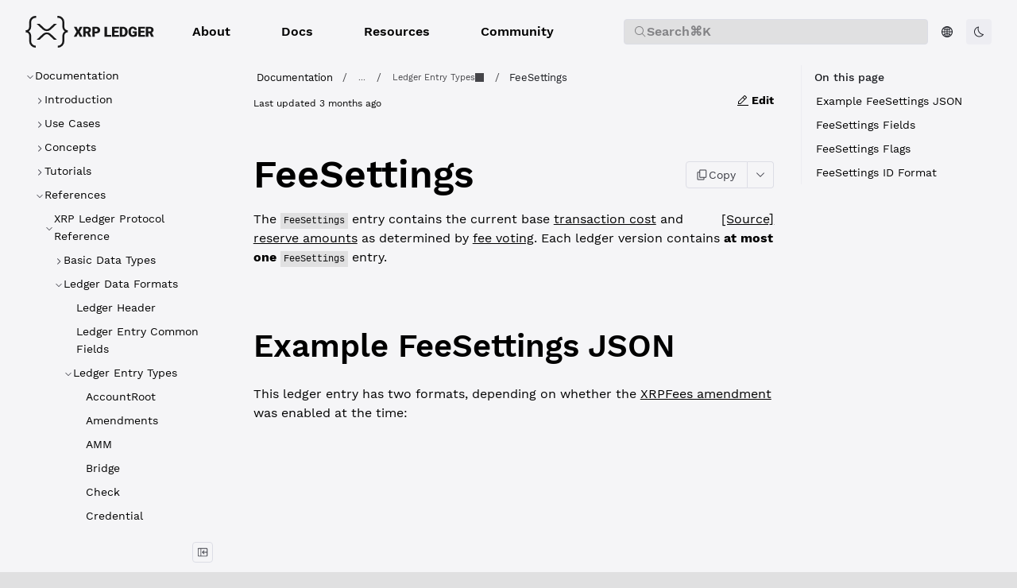

--- FILE ---
content_type: text/html; charset=UTF-8
request_url: https://xrpl.org/docs/references/protocol/ledger-data/ledger-entry-types/feesettings
body_size: 63078
content:
<!doctype html>
  <html lang="en-US">
  <head>
    <meta name="viewport" content="width=device-width, initial-scale=1">
    <meta charset="UTF-8">
    <title data-rh="true">FeeSettings</title>
    <link rel="icon" href="/assets/favicon.16698f9bee80e5687493ed116f24a6633bb5eaa3071414d64b3bed30c3db1d1d.8a5edab2.ico" />
    
<script>
const __onRouteChangeHooks = [];

window.onRouteChange = (callback) => {
  __onRouteChangeHooks.push(callback);
};
</script>

    <link rel="preload" as="fetch" crossorigin="anonymous" href="/app-data.json" />
<link rel="preload" as="fetch" crossorigin="anonymous" href="/page-data/docs/references/protocol/ledger-data/ledger-entry-types/feesettings/data.json" />
    <style>
      body { margin: 0 }
    </style>
    
    <link rel="stylesheet" href="https://fonts.googleapis.com/css?family=Source+Sans+Pro:300,400,600,700&display=swap" /><link rel="stylesheet" href="https://fonts.googleapis.com/css?family=Source+Code+Pro:300,400,600,700&display=swap" /><link rel="stylesheet" href="https://fonts.googleapis.com/css?family=Space+Grotesk:300,400,600,700&display=swap" /><link rel="stylesheet" href="/assets/devportal2024-v1.be189ee02304fb31607a7daf1e05071ed62c545ace677cfb29d65f6d4d53b5a9.b916a22a.css" /><link rel="stylesheet" href="/assets/font-awesome.min.539458288dc135e17ae2b76e95d192186bff561dc00887680a6bdffb3fce1bc3.b916a22a.css" /><style data-styled="true" data-styled-version="5.3.11">.dQKleN{height:var(--icon-height,1em);width:var(--icon-width,1em);}/*!sc*/
data-styled.g1[id="CDNIcon-sc-12hkiy-0"]{content:"dQKleN,"}/*!sc*/
.dmyhrq{height:16px;width:16px;}/*!sc*/
.dmyhrq path{fill:currentColor;}/*!sc*/
data-styled.g2[id="CopyIcon-sc-1n8wc2v-0"]{content:"dmyhrq,"}/*!sc*/
.ljUUxS{height:16px;width:16px;}/*!sc*/
.ljUUxS path{fill:currentColor;}/*!sc*/
data-styled.g3[id="ChatGptIcon-sc-1vhehv7-0"]{content:"ljUUxS,"}/*!sc*/
.iIRPFa{height:16px;width:16px;}/*!sc*/
.iIRPFa path{fill:currentColor;}/*!sc*/
data-styled.g4[id="ClaudeIcon-sc-1koyo6u-0"]{content:"iIRPFa,"}/*!sc*/
.eXvQAk{height:16px;width:16px;}/*!sc*/
.eXvQAk path{fill:currentColor;}/*!sc*/
data-styled.g5[id="MarkdownFullIcon-sc-1kxx5an-0"]{content:"eXvQAk,"}/*!sc*/
@font-face{font-family:'TreeViewIcons';src:url('[data-uri]') format('woff');}/*!sc*/
:root{--admonition-font-size:var(--font-size-base);--admonition-font-weight:var(--font-weight-regular);--admonition-line-height:var(--line-height-base);--admonition-heading-font-size:var(--font-size-lg);--admonition-heading-font-weight:var(--font-weight-regular);--admonition-heading-line-height:var(--line-height-lg);--admonition-heading-letter-spacing:0.3px;--admonition-heading-transform:none;--admonition-margin-horizontal:0;--admonition-margin-vertical:var(--spacing-lg);--admonition-padding-horizontal:var(--spacing-base);--admonition-padding-vertical-xs:var(--spacing-xs);--admonition-padding-vertical-md:var(--spacing-md);--admonition-icon-size:24px;--admonition-border-radius:var(--border-radius-lg);--admonition-border-style:var(--border-style);--admonition-border-width:calc(var(--border-width) * 4);--admonition-info-bg-color:var(--color-info-bg);--admonition-info-heading-text-color:var(--text-color-primary);--admonition-info-text-color:var(--text-color-secondary);--admonition-info-icon-color:var(--color-info-base);--admonition-info-border-color:var(--color-info-border);--admonition-info-border-style:var(--admonition-border-style);--admonition-info-border-width:var(--admonition-border-width);--admonition-info-border:var(--admonition-info-border-width) var(--admonition-info-border-style) var(--admonition-info-border-color);--admonition-info-icon:none;--admonition-warning-bg-color:var(--color-warning-bg);--admonition-warning-text-color:var(--text-color-secondary);--admonition-warning-heading-text-color:var(--text-color-primary);--admonition-warning-icon-color:var(--color-warning-base);--admonition-warning-border-color:var(--color-warning-border);--admonition-warning-border-style:var(--admonition-border-style);--admonition-warning-border-width:var(--admonition-border-width);--admonition-warning-border:var(--admonition-warning-border-width) var(--admonition-warning-border-style) var(--admonition-warning-border-color);--admonition-warning-icon:none;--admonition-danger-bg-color:var(--color-error-bg);--admonition-danger-text-color:var(--text-color-secondary);--admonition-danger-heading-text-color:var(--text-color-primary);--admonition-danger-icon-color:var(--color-error-base);--admonition-danger-border-color:var(--color-error-border);--admonition-danger-border-style:var(--admonition-border-style);--admonition-danger-border-width:var(--admonition-border-width);--admonition-danger-border:var(--admonition-danger-border-width) var(--admonition-danger-border-style) var(--admonition-danger-border-color);--admonition-danger-icon:none;--admonition-success-bg-color:var(--color-success-bg);--admonition-success-text-color:var(--text-color-secondary);--admonition-success-heading-text-color:var(--text-color-primary);--admonition-success-icon-color:var(--color-success-base);--admonition-success-border-color:var(--color-success-border);--admonition-success-border-style:var(--admonition-border-style);--admonition-success-border-width:var(--admonition-border-width);--admonition-success-border:var(--admonition-success-border-width) var(--admonition-success-border-style) var(--admonition-success-border-color);--admonition-success-icon:none;--layout-controls-margin:20px;--layout-controls-height:36px;--layout-controls-width:36px;--layout-stacked-small-max-width:90%;--layout-stacked-medium-max-width:75%;--layout-stacked-large-max-width:1200px;--layout-three-panel-small-max-width:100%;--layout-three-panel-medium-max-width:100%;--layout-three-panel-large-max-width:1800px;--layout-panel-schemas-small-max-width:none;--layout-panel-schemas-medium-max-width:none;--layout-panel-schemas-large-max-width:none;--schemas-mime-type-dropdown-padding:0px 26px 0px 4px;--schemas-mime-type-dropdown-border:var(--docs-dropdown-border);--schemas-mime-type-dropdown-font-size:var(--docs-dropdown-font-size);--schemas-mime-type-dropdown-text-color:var(--docs-dropdown-text-color);--schemas-discriminator-dropdown-padding:2px 24px 2px 8px;--schemas-discriminator-dropdown-border:1px solid var(--border-color-primary);--schemas-discriminator-font-size:var(--docs-dropdown-font-size);--schemas-discriminator-dropdown-text-color:var(--docs-dropdown-text-color);--schema-type-title-text-color:var(--text-color-secondary);--schema-type-text-color:var(--text-color-description);--schema-labels-font-size:var(--font-size-base);--schema-labels-line-height:var(--line-height-base);--schema-labels--text-color:var(--text-color-secondary);--schemas-lines-color:var(--border-color-primary);--schema-inline-code-font-family:var(--inline-code-font-family);--schema-inline-code-font-size:var(--inline-code-font-size);--schema-inline-code-font-weight:var(--inline-code-font-weight);--schema-inline-code-text-color:var(--text-color-secondary);--schema-inline-code-line-height:var(--inline-code-line-height);--schema-inline-bg-color:var(--border-color-secondary);--schema-inline-border-color:var(--border-color-primary);--schema-inline-border:1px solid var(--schema-inline-border-color);--schema-example-text-color:var(--schema-inline-code-text-color);--schema-example-bg-color:var(--schema-inline-bg-color);--schema-example-border-color:var(--schema-inline-border-color);--schema-constraint-text-color:var(--schema-inline-code-text-color);--schema-constraint-bg-color:var(--schema-inline-bg-color);--schema-constraint-border-color:var(--schema-inline-border-color);--schema-enum-text-color:var(--schema-inline-code-text-color);--schema-enum-bg-color:var(--schema-inline-bg-color);--schema-enum-border-color:var(--schema-inline-border-color);--schema-default-text-color:var(--schema-inline-code-text-color);--schema-default-bg-color:var(--schema-inline-bg-color);--schema-default-border-color:var(--schema-inline-border-color);--schema-recursive-text-color:var(--color-warm-grey-1);--schema-recursive-bg-color:var(--color-persian-green-6);--schema-recursive-border-color:var(--schema-recursive-bg-color);--schema-nested-offset:calc(var(--spacing-unit) * 2.5);--schema-nested-bg-color:var(--tree-bg-color-active);--schema-required-color:#E20C0C;--schema-buttons-font-family:var(--code-font-family);--schema-buttons-font-weight:var(--code-font-weight);--schema-buttons-font-size:var(--code-font-size);--schema-buttons-text-color:var(--text-color-secondary);--schema-buttons-bg-color:transparent;--schema-buttons-border-color:var(--border-color-primary);--schema-buttons-bg-color-hover:var(--button-bg-color-secondary-hover);--schema-buttons-bg-color-active:var(--button-bg-color-secondary-pressed);--schema-buttons-selected-text-color:var(--schema-buttons-text-color);--schema-buttons-selected-bg-color:var(--button-bg-color-secondary-pressed);--schema-buttons-selected-border-color:var(--schema-buttons-border-color);--schema-buttons-selected-bg-color-hover:var(--button-bg-color-secondary-hover);--schema-buttons-selected-bg-color-active:var(--button-bg-color-secondary-pressed);--schemas-property-name-text-color:var(--text-color-primary);--schemas-property-name-font-size:var(--font-size-base);--schemas-property-name-font-family:var(--code-font-family);--schemas-property-name-font-weight:var(--font-weight-regular);--schemas-property-name-line-height:var(--line-height-base);--schemas-property-name-text-transform:none;--schemas-property-deprecated-text-color:var(--text-color-primary);--schema-property-labels-font-size:var(--schema-labels-font-size);--schema-property-required-label-text-color:var(--schema-required-color);--schema-property-additional-label-text-color:var(--text-color-secondary);--schema-property-access-label-text-color:var(--text-color-secondary);--schema-property-details-width:70%;--schema-property-details-spacing:var(--spacing-base);--schema-fist-property-details-spacing:var(--spacing-sm);--schema-chevron-color:var(--text-color-secondary);--schema-chevron-size:9px;--schema-property-deep-link-icon-color:var(--color-primary-base);--schema-property-deep-link-icon:none;--loading-spinner-color:var(--color-primary-base);--linear-progress-color:var(--color-info-base);--linear-progress-bg-color:var(--color-info-bg);--fab-bg-color:var(--color-primary-base);--fab-box-shadow:var(--bg-raised-shadow);--fab-bg-color-hover:var(--color-primary-base);--fab-box-shadow-hover:var(--bg-raised-shadow);--fab-bg-color-active:var(--color-primary-base);--fab-box-shadow-active:var(--bg-raised-shadow);--fab-icon-color:var(--navbar-text-color);--schema-catalog-link-margin-bottom:var(--spacing-lg);--schema-catalog-link-padding:2px;--schema-catalog-link-border-radius:var(--border-radius-md);--schema-catalog-link-background-color:var(--layer-color);--schema-catalog-link-color:var(--color-purple-7);--schema-catalog-link-share-icon-color:var(--color-purple-7);--schema-catalog-link-share-icon-background-color:var(--color-purple-1);--schema-catalog-link-share-icon-border-radius:var(--border-radius-md);--schema-catalog-link-share-icon-wrapper-size:var(--spacing-xl);--schema-catalog-link-text-color:var(--text-color-primary);--panel-gap-horizontal:var(--spacing-xl);--panel-gap-vertical:var(--spacing-base);--panel-border-radius:var(--border-radius);--panel-border:1px solid var(--border-color-secondary);--panel-line-height:var(--line-height-base);--panel-font-size:var(--font-size-base);--panel-font-family:var(--font-family-base);--panel-font-weight:var(--font-weight-semibold);--panel-heading-font-family:var(--font-family-base);--panel-heading-font-size:18px;--panel-heading-font-weight:var(--font-weight-bold);--panel-heading-text-color:var(--text-color-primary);--panel-heading-padding:var(--spacing-md);--panel-heading-line-height:var(--line-height-base);--panel-heading-white-space:'nowrap';--panel-heading-border:1px solid var(--border-color-primary);--panel-body-font-family:var(--font-family-base);--panel-body-font-size:var(--font-size-base);--panel-body-font-weight:var(--font-weight-regular);--panel-body-text-color:var(--text-color-secondary);--panel-body-padding:var(--spacing-md);--panel-body-border:1px solid var(--border-color-primary);--panel-samples-block-bg-color:var(--bg-color);--panel-samples-width:50%;--panel-samples-text-color:var(--text-color-primary);--panel-samples-font-family:var(--panel-font-family);--panel-samples-font-size:var(--panel-font-size);--panel-samples-font-weight:var(--panel-font-weight);--panel-samples-bg-color:var(--layer-color);--panel-samples-border:var(--panel-border);--panel-samples-chevron-icon-color:var(--text-color-primary);--panel-samples-body-text-color:var(--text-color-secondary);--panel-samples-body-font-family:var(--panel-body-font-family);--panel-samples-body-font-size:var(--panel-body-font-size);--panel-samples-body-font-weight:var(--panel-body-font-weight);--panel-samples-body-padding:var(--panel-body-padding);--panel-samples-body-bg-color:var(--layer-color);--panel-samples-body-border:unset;--panel-samples-heading-text-color:var(--text-color-primary);--panel-samples-heading-font-family:var(--panel-heading-font-family);--panel-samples-heading-font-size:var(--panel-font-size);--panel-samples-heading-font-weight:var(--panel-font-weight);--panel-samples-heading-line-height:var(--line-height-sm);--panel-samples-heading-padding:14px var(--spacing-base) 10px 20px;--panel-samples-heading-bg-color:var(--layer-color);--panel-samples-heading-border:unset;--panel-samples-tabs-font-size:var(--panel-font-size);--panel-samples-tabs-font-family:var(--panel-font-family);--panel-samples-tabs-font-weight:var(--panel-font-weight);--panel-samples-tabs-text-color:var(--text-color-secondary);--panel-samples-tabs-text-color-hover:var(--text-color-primary);--panel-samples-tabs-text-color-active:var(--text-color-primary);--panel-samples-tabs-text-color-disabled:var(--button-content-color-disabled);--panel-samples-tabs-bg-color:transparent;--panel-samples-tabs-bg-color-hover:transparent;--panel-samples-tabs-bg-color-active:var(--bg-color);--panel-samples-code-block-bg-color:var(--code-block-bg-color);--panel-samples-dropdown-bg-color:var(--bg-color);--panel-samples-dropdown-color:var(--text-color-secondary);--panel-samples-dropdown-border:1px solid var(--border-color-primary);--panel-servers-list-input-bg-color:var(--bg-color-raised);--badge-text-color:var(--text-color-inverse);--badge-bg-color:var(--color-purple-6);--badge-border-radius:var(--border-radius);--badge-deprecated-text-color:var(--color-warm-grey-1);--badge-deprecated-bg-color:var(--color-warning-base);--badge-deprecated-border-radius:var(--border-radius);--border-width:1px;--border-style:solid;--border-color-primary:var(--color-warm-grey-3);--border-color-secondary:var(--color-warm-grey-2);--border-color-invers:var(--color-warm-grey-10);--border-radius:4px;--border-radius-md:calc(var(--border-radius) * 1.5);--border-radius-lg:calc(var(--border-radius) * 2);--border-radius-xl:calc(var(--border-radius) * 3);--border-radius-xxl:calc(var(--border-radius) * 4);--breadcrumbs-text-color:var(--text-color-description);--breadcrumbs-text-color-active:var(--text-color-primary);--breadcrumbs-text-color-border-hover:var(--color-info-border-hover);--breadcrumbs-font-size:var(--font-size-base);--breadcrumbs-icon-size:var(--font-size-base);--breadcrumbs-font-weight-active:var(--font-weight-medium);--breadcrumbs-border-radius:var(--border-radius);--breadcrumbs-gap:var(--spacing-xxs);--breadcrumbs-padding:2px var(--spacing-xs);--breadcrumbs-margin-bottom:var(--spacing-lg);--breadcrumbs-background-color-hover:var(--color-hover-base);--breadcrumbs-background-color-focus:var(--color-info-border-hover);--breadcrumbs-box-shadow-focus:0 0 0 1px var(--breadcrumbs-background-color-focus);--breadcrumb-padding:var(--spacing-xxs);--breadcrumb-dropdown-active-icon-position:var(--spacing-xs);--button-content-color:var(--color-warm-grey-10);--button-content-color-ghost:var(--text-color-secondary);--button-content-color-inverse:var(--color-white);--button-content-color-disabled:var(--color-warm-grey-5);--button-border-color:var(--color-warm-grey-3);--button-border-color-focused:var(--color-blue-4);--button-border-color-disabled:var(--color-warm-grey-2);--button-border-color-danger:var(--color-raspberry-6);--button-border-color-danger-hover:var(--color-raspberry-7);--button-border-color-danger-pressed:var(--color-raspberry-8);--button-border-width-disabled:0px;--button-bg-color-disabled:var(--color-warm-grey-1);--button-content-color-primary:var(--color-blue-6);--button-content-color-primary-hover:var(--color-blue-7);--button-content-color-primary-pressed:var(--color-blue-8);--button-bg-color-primary:var(--color-blue-6);--button-bg-color-primary-hover:var(--color-blue-7);--button-bg-color-primary-pressed:var(--color-blue-8);--button-bg-color-primary-danger:var(--color-raspberry-6);--button-bg-color-primary-danger-hover:var(--color-raspberry-7);--button-bg-color-primary-danger-pressed:var(--color-raspberry-8);--button-content-color-danger:var(--color-raspberry-6);--button-content-color-danger-hover:var(--color-raspberry-7);--button-content-color-danger-pressed:var(--color-raspberry-8);--button-bg-color-secondary:var(--color-warm-grey-2);--button-bg-color-secondary-hover:var(--color-warm-grey-3);--button-bg-color-secondary-pressed:var(--color-warm-grey-4);--button-bg-color-secondary-danger:var(--color-raspberry-1);--button-bg-color-secondary-danger-hover:var(--color-raspberry-2);--button-bg-color-secondary-danger-pressed:var(--color-raspberry-3);--button-content-color-custom:var(--color-warm-grey-8);--button-content-color-custom-hover:var(--color-warm-grey-11);--button-bg-color-custom:var(--color-white);--button-content-color-link:var(--link-color-primary);--button-content-color-link-hover:var(--link-color-primary-hover);--button-content-color-link-pressed:var(--link-color-primary-pressed);--button-color:var(--button-content-color);--button-color-hover:var(--button-content-color);--button-color-active:var(--button-content-color);--button-bg-color:transparent;--button-bg-color-hover:transparent;--button-border-color-hover:transparent;--button-border-color-active:transparent;--button-font-weight:var(--font-weight-regular);--button-font-size:var(--font-size-base);--button-line-height:var(--line-height-base);--button-border-radius:var(--border-radius-md);--button-padding:5px var(--spacing-sm);--button-text-wrap:nowrap;--button-gap:var(--spacing-xs);--button-border-width:0px;--button-border-style:solid;--button-margin:0;--button-box-shadow:none;--button-hover-box-shadow:none;--button-active-box-shadow:none;--button-icon-size:16px;--button-icon-padding:var(--spacing-xs);--button-icon-padding-small:3px;--button-icon-left-padding:5px var(--spacing-base) 5px 14px;--button-icon-right-padding:5px 14px 5px var(--spacing-base);--cards-gap:var(--spacing-sm);--card-icon-bg-color:var(--color-warm-grey-1);--card-icon-border-color:var(--border-color-secondary);--card-text-color:var(--text-color-secondary);--card-title-text-color:var(--h2-text-color);--card-icon-color:var(--card-title-text-color);--card-border-radius:var(--border-radius-md);--card-border-style:solid;--card-link-cursor:pointer;--card-link-icon-width:var(--h3-font-size);--card-link-icon-height:var(--h3-font-size);--card-border-width:1px;--card-icon-border-radius:var(--border-radius-md);--card-icon-padding:var(--spacing-xs);--card-icon-size:24px;--card-icon-height:var(--card-icon-size);--card-icon-width:var(--card-icon-size);--card-icon-gap:var(--spacing-base);--card-title-margin:0;--card-title-font-weight:var(--font-weight-semibold);--card-content-gap:4px;--card-padding:16px 20px;--card-body-font-size:var(--font-size-base);--card-body-line-height:var(--line-height-base);--catalog-page-padding-vertical:var(--spacing-xl);--catalog-page-padding-horizontal:var(--spacing-xxl);--catalog-page-padding:var(--catalog-page-padding-vertical) var(--catalog-page-padding-horizontal);--catalog-page-content-height:calc(100vh - var(--navbar-height) - var(--spacing-lg) * 2);--catalog-filter-padding-vertical-mobile:0;--catalog-filter-padding-horizontal-mobile:var(--spacing-base);--catalog-heading-margin:0 0 var(--spacing-sm) 0;--catalog-sidebar-width:285px;--catalog-page-wrapper-font-weight:var(--font-weight-regular);--catalog-page-wrapper-text-color:var(--text-color-secondary);--catalog-page-wrapper-font-size:var(--font-size-base);--catalog-page-wrapper-font-family:var(--font-family-base);--catalog-page-wrapper-line-height:var(--line-height-base);--catalog-page-content-width-mobile:90%;--catalog-page-content-width-desktop:100%;--catalog-page-content-margin-mobile:0 auto;--catalog-title-text-color:var(--text-color-primary);--catalog-title-font-weight:var(--font-weight-bold);--catalog-title-font-size:var(--h3-font-size);--catalog-title-margin:var(--spacing-sm) 0 var(--spacing-sm) 0;--catalog-title-spacing-right:8px;--catalog-description-text-color:var(--text-color-secondary);--catalog-description-font-weight:var(--font-weight-regular);--catalog-description-font-size:var(--font-size-lg);--catalog-description-margin:0 0 var(--spacing-sm) 0;--catalog-description-line-height:var(--line-height-lg);--catalog-separator-color:var(--text-color-secondary);--catalog-separator-font-size:var(--font-size-base);--catalog-separator-font-weight:var(--font-weight-regular);--catalog-separator-border-color:var(--border-color-secondary);--catalog-separator-margin:0 0 var(--spacing-base) 0;--catalog-separator-padding:var(--spacing-xxs) 0 0 0;--catalog-separator-label-margin:0 var(--spacing-xs);--catalog-hr-border-color:var(--border-color-primary);--catalog-hr-border-width:1px;--catalog-hr-width:calc(100% + 48px);--catalog-hr-margin:auto -24px 0 -24px;--catalog-link-color:var(--link-color-primary);--catalog-link-font-weight:var(--link-font-weight);--catalog-link-text-decoration:none;--catalog-select-wrapper-margin-top:var(--spacing-xxs);--catalog-select-wrapper-margin-bottom:var(--spacing-base);--catalog-select-label-margin-bottom:var(--spacing-xxs);--catalog-select-label-font-weight:var(--filter-title-font-weight);--catalog-select-label-font-size:var(--filter-title-font-size);--catalog-select-label-line-height:var(--filter-title-line-height);--catalog-select-border-radius:var(--filter-input-border-radius);--catalog-select-input-padding:var(--select-input-padding-vertical) var(--spacing-sm);--catalog-select-icon-color:var(--input-t-icon-color);--catalog-highlight-bg-color:var(--search-highlight-bg-color);--catalog-highlight-text-color:var(--search-highlight-text-color);--catalog-entity-icon-color:var(--color-primary-base);--catalog-entity-border-color:var(--border-color-secondary);--catalog-entity-bg-color:var(--bg-color-tonal);--catalog-entity-icon-color-service:var(--color-blue-6);--catalog-entity-border-color-service:var(--color-blue-4);--catalog-entity-bg-color-service:var(--color-blue-1);--catalog-entity-icon-color-domain:var(--color-grass-8);--catalog-entity-border-color-domain:var(--color-grass-4);--catalog-entity-bg-color-domain:var(--color-grass-1);--catalog-entity-icon-color-team:var(--color-purple-7);--catalog-entity-border-color-team:var(--color-purple-4);--catalog-entity-bg-color-team:var(--color-purple-1);--catalog-entity-icon-color-user:var(--color-orange-7);--catalog-entity-border-color-user:var(--color-orange-4);--catalog-entity-bg-color-user:var(--color-orange-1);--catalog-entity-icon-color-api-description:var(--color-sky-8);--catalog-entity-border-color-api-description:var(--color-sky-5);--catalog-entity-bg-color-api-description:var(--color-sky-1);--catalog-entity-icon-color-data-schema:var(--color-carrot-8);--catalog-entity-border-color-data-schema:var(--color-carrot-6);--catalog-entity-bg-color-data-schema:var(--color-carrot-1);--catalog-entity-icon-color-api-operation:var(--color-raspberry-7);--catalog-entity-border-color-api-operation:var(--color-raspberry-3);--catalog-entity-bg-color-api-operation:var(--color-raspberry-1);--catalog-entity-icon-color-custom:var(--color-persian-green-8);--catalog-entity-border-color-custom:var(--color-persian-green-5);--catalog-entity-bg-color-custom:var(--color-persian-green-1);--catalog-tags-wrapper-gap:var(--spacing-xs) calc(var(--spacing-xs) - 5px);--catalog-tags-more-button-font-size:var(--font-size-base);--catalog-tags-more-button-margin-left:4px;--catalog-tags-placeholder-bg-color:var(--bg-color);--catalog-empty-state-padding:var(--catalog-table-empty-state-padding);--catalog-empty-state-font-weight:var(--font-weight-regular);--catalog-actions-row-margin-bottom:var(--spacing-xl);--catalog-controls-wrapper-gap:var(--spacing-sm);--catalog-filter-input-width:360px;--catalog-search-input-wrapper-width:var(--catalog-filter-input-width);--catalog-controls-wrapper-display:flex;--catalog-controls-wrapper-align-items:center;--catalog-controls-wrapper-margin-left:auto;--catalog-sort-trigger-gap:var(--spacing-xs);--catalog-sort-trigger-padding:6px 8px;--catalog-sort-trigger-border-radius:var(--border-radius-md);--catalog-sort-trigger-hover-bg-color:var(--button-bg-color-secondary-hover);--catalog-sort-icon-color:var(--text-color-secondary);--catalog-sort-text-font-size:var(--font-size-sm);--catalog-sort-text-color:var(--text-color-secondary);--catalog-sort-text-font-weight:var(--font-weight-medium);--catalog-sidebar-display-mobile:none;--catalog-sidebar-display-desktop:flex;--catalog-sidebar-menu-container-padding-top:0;--catalog-page-description-display-mobile:none;--catalog-page-description-display-desktop:block;--catalog-card-height:241px;--catalog-card-min-width:400px;--catalog-card-padding-vertical:var(--spacing-base);--catalog-card-padding-horizontal:var(--spacing-md);--catalog-card-gap:var(--spacing-sm);--catalog-card-text-color:var(--text-color-secondary);--catalog-card-font-size:var(--font-size-base);--catalog-card-font-weight:var(--font-weight-regular);--catalog-card-bg-color:var(--layer-color);--catalog-card-border-color:var(--border-color-secondary);--catalog-card-divider-color:var(--border-color-secondary);--catalog-card-border-width:var(--border-width);--catalog-card-border-style:var(--border-style);--catalog-card-border-color-hover:var(--border-color-primary);--catalog-card-border-radius:var(--border-radius-lg);--catalog-cards-group-margin:0 0 var(--spacing-base) 0;--catalog-cards-group-gap:var(--spacing-xl);--catalog-card-icon-width:30px;--catalog-card-icon-height:30px;--catalog-card-icon-border-radius:4px;--catalog-card-icon-bg-color:var(--bg-color);--catalog-card-icon-border-color:var(--border-color-secondary);--catalog-card-icon-border-width:1px;--catalog-card-icon-margin-right:var(--spacing-xs);--catalog-metadata-section-margin-top:var(--spacing-base);--catalog-metadata-section-gap:var(--spacing-xs);--catalog-metadata-label-font-size:var(--font-size-base);--catalog-metadata-label-font-weight:var(--font-weight-medium);--catalog-metadata-label-color:var(--text-color-secondary);--catalog-metadata-column-half-gap:var(--spacing-sm);--catalog-metadata-heading-size:var(--font-size-md);--catalog-arrow-circle-size:32px;--catalog-arrow-circle-radius:16px;--catalog-arrow-circle-bg-color:var(--button-bg-color-secondary);--catalog-card-title-color:var(--text-color-primary);--catalog-card-title-min-height:var(--spacing-xxl);--catalog-card-title-font-size:var(--font-size-lg);--catalog-card-title-font-weight:var(--font-weight-bold);--catalog-card-title-line-height:var(--line-height-lg);--catalog-card-title-line-clamp:2;--catalog-card-footer-height:72px;--catalog-card-description-line-clamp:3;--catalog-card-description-color:var(--text-color-description);--catalog-card-description-font-size:var(--font-size-base);--catalog-card-description-line-height:var(--line-height-base);--catalog-card-description-font-weight:var(--font-weight-regular);--catalog-card-description-height:62px;--catalog-card-description-margin-top:8px;--catalog-card-content-gap:var(--spacing-xs);--catalog-card-content-gap-vertical:var(--spacing-sm);--catalog-card-tag-bg:transparent;--catalog-actions-gap:var(--spacing-xs);--catalog-actions-padding-vertical:var(--spacing-xs);--catalog-actions-padding-horizontal:5%;--catalog-actions-min-height:40px;--catalog-actions-bg-color:var(--bg-color-tonal);--catalog-page-badge-border-radius:var(--border-radius);--catalog-page-badge-padding:0 var(--spacing-xs);--catalog-page-badge-font-size:var(--font-size-base);--catalog-page-badge-line-height:var(--line-height-base);--catalog-page-badge-dot-size:6px;--catalog-page-badge-dot-border-color:#ffffff;--catalog-table-border-color:var(--border-color-primary);--catalog-table-header-bg-color:var(--bg-color-secondary);--catalog-table-header-font-weight:var(--font-weight-medium);--catalog-table-header-cell-padding:4px 8px;--catalog-table-cell-padding:4px 8px;--catalog-table-row-hover-bg-color:var(--bg-color-hover,rgba(0,0,0,0.04));--catalog-table-empty-state-padding:32px;--catalog-table-empty-state-color:var(--text-color-secondary);--catalog-table-title-cell-gap:12px;--catalog-table-entity-title-content-offset:42px;--catalog-table-header-sort-icon-color-active:var(--text-color-primary);--catalog-table-header-sort-icon-color-inactive:var(--text-color-helper);--catalog-table-header-sort-indicator-color:var(--icon-color-primary);--catalog-table-header-sort-arrow-bg-active:var(--bg-color-active);--catalog-table-icon-width:32px;--catalog-table-icon-height:32px;--catalog-table-icon-border-radius:4px;--catalog-table-icon-bg-color:var(--bg-color-tonal);--catalog-table-icon-border-color:var(--border-color-secondary);--catalog-table-icon-border-width:1px;--catalog-table-entity-title-font-size:var(--catalog-card-title-font-size);--catalog-table-entity-title-line-height:var(--line-height-lg);--catalog-table-entity-title-font-weight:var(--font-weight-medium);--catalog-table-description-line-clamp:3;--catalog-table-description-color:var(--text-color-description);--catalog-table-description-font-size:var(--font-size-base);--catalog-table-description-line-height:var(--line-height-base);--catalog-table-description-font-weight:var(--font-weight-regular);--catalog-table-description-height:62px;--catalog-table-entity-summary-font-size:var(--font-size-sm);--catalog-table-entity-summary-line-height:var(--line-height-sm);--catalog-table-content-gap:var(--spacing-xxs);--catalog-table-tag-bg:transparent;--catalog-entity-service-tag-text-color:var(--color-blue-7);--catalog-entity-service-tag-border-color:var(--color-blue-4);--catalog-entity-domain-tag-text-color:var(--color-grass-8);--catalog-entity-domain-tag-border-color:var(--color-grass-4);--catalog-entity-team-tag-text-color:var(--color-purple-7);--catalog-entity-team-tag-border-color:var(--color-purple-4);--catalog-entity-user-tag-text-color:var(--color-green-7);--catalog-entity-user-tag-border-color:var(--color-green-4);--catalog-entity-api-description-tag-text-color:var(--color-sky-8);--catalog-entity-api-description-tag-border-color:var(--color-sky-5);--catalog-view-mode-toggle-gap:var(--spacing-xxs);--catalog-view-mode-toggle-active-bg-color:var(--button-bg-color-secondary-hover);--catalog-view-mode-button-width:32px;--catalog-view-mode-button-height:32px;--catalog-view-mode-button-border-radius:var(--border-radius-md);--catalog-view-mode-table-icon-size:12px;--catalog-view-mode-cards-icon-size:13px;--catalog-empty-state-text-color:var(--text-color-description);--catalog-empty-state-min-height:300px;--catalog-empty-state-header-text-color:var(--text-color-primary);--catalog-empty-state-header-font-size:var(--font-size-xl);--catalog-empty-state-header-font-weight:var(--font-weight-medium);--catalog-empty-state-header-line-height:var(--line-height-xl);--catalog-empty-state-font-size:var(--font-size-base);--catalog-empty-state-line-height:var(--line-height-base);--catalog-avatar-bg-color:#ededf2;--catalog-entity-relations-node-padding-vertical:10px;--catalog-entity-relations-node-padding-horizontal:14px;--catalog-entity-relations-node-padding:var(--catalog-entity-relations-node-padding-vertical) var(--catalog-entity-relations-node-padding-horizontal);--catalog-entity-relations-node-gap:8px;--catalog-entity-relations-node-border-radius:10px;--catalog-entity-relations-node-bg-color:var(--layer-color);--catalog-entity-relations-node-text-color:var(--catalog-card-text-color);--catalog-entity-relations-node-border-color:var(--border-color-secondary);--catalog-entity-relations-node-border-width:var(--border-width);--catalog-entity-relations-node-border-style:var(--border-style);--catalog-entity-relations-node-font-weight:var(--font-weight-regular);--catalog-entity-relations-node-font-weight-root:600;--catalog-entity-relations-node-root-bg-color:var(--color-blue-6);--catalog-entity-relations-node-root-text-color:#ffffff;--catalog-entity-relations-node-root-icon-color:#ffffff;--catalog-entity-relations-edge-label-bg-color:var(--layer-color);--catalog-entity-relations-edge-label-text-color:var(--catalog-card-text-color);--catalog-entity-relations-edge-label-border-color:var(--border-color-secondary);--catalog-entity-relations-edge-label-border-width:var(--border-width);--catalog-entity-relations-edge-label-border-style:var(--border-style);--catalog-entity-relations-edge-label-border-radius:10px;--catalog-entity-relations-edge-label-padding-vertical:2px;--catalog-entity-relations-edge-label-padding-horizontal:8px;--catalog-entity-relations-edge-label-padding:var(--catalog-entity-relations-edge-label-padding-vertical) var(--catalog-entity-relations-edge-label-padding-horizontal);--catalog-entity-relations-edge-label-font-size:12px;--catalog-entity-relations-edge-label-line-height:1.2;--catalog-classic-page-padding-vertical:var(--spacing-lg);--catalog-classic-page-padding-horizontal:var(--spacing-xl);--catalog-classic-page-padding:var(--catalog-classic-page-padding-vertical) var(--catalog-classic-page-padding-horizontal);--catalog-classic-filter-padding-vertical-mobile:0;--catalog-classic-filter-padding-horizontal-mobile:var(--spacing-base);--catalog-classic-heading-margin:0 0 var(--spacing-xl) 0;--catalog-classic-title-text-color:var(--text-color-primary);--catalog-classic-title-font-weight:var(--font-weight-bold);--catalog-classic-title-font-size:var(--font-size-heading-3);--catalog-classic-title-margin:0 0 var(--spacing-sm) 0;--catalog-classic-description-text-color:var(--text-color-secondary);--catalog-classic-description-font-weight:var(--font-weight-regular);--catalog-classic-description-font-size:var(--font-size-base);--catalog-classic-description-margin:0 0 var(--spacing-sm) 0;--catalog-classic-separator-color:var(--text-color-secondary);--catalog-classic-separator-font-size:var(--font-size-base);--catalog-classic-separator-font-weight:var(--font-weight-regular);--catalog-classic-separator-border-color:var(--border-color-secondary);--catalog-classic-separator-margin:0 0 var(--spacing-base) 0;--catalog-classic-separator-padding:var(--spacing-xxs) 0 0 0;--catalog-classic-separator-label-margin:0 var(--spacing-xs);--catalog-classic-card-min-height:194px;--catalog-classic-card-min-width:260px;--catalog-classic-card-padding-vertical:var(--spacing-base);--catalog-classic-card-padding-horizontal:var(--spacing-md);--catalog-classic-card-gap:var(--spacing-sm);--catalog-classic-card-text-color:var(--text-color-secondary);--catalog-classic-card-font-size:var(--font-size-base);--catalog-classic-card-font-weight:var(--font-weight-regular);--catalog-classic-card-bg-color:var(--layer-color);--catalog-classic-card-border-color:var(--border-color-secondary);--catalog-classic-card-border-width:var(--border-width);--catalog-classic-card-border-style:var(--border-style);--catalog-classic-card-border-color-hover:var(--border-color-primary);--catalog-classic-card-border-radius:var(--border-radius-xxl);--catalog-classic-cards-group-margin:0 0 var(--spacing-base) 0;--catalog-classic-cards-group-gap:var(--spacing-xl);--catalog-classic-card-title-color:var(--text-color-primary);--catalog-classic-card-title-min-height:var(--spacing-xxl);--catalog-classic-card-title-font-size:var(--font-size-lg);--catalog-classic-card-title-font-weight:var(--font-weight-bold);--catalog-classic-card-title-line-height:var(--line-height-lg);--catalog-classic-card-title-line-clamp:2;--catalog-classic-card-description-line-clamp:3;--catalog-classic-card-description-color:var(--text-color-secondary);--catalog-classic-card-description-font-size:var(--font-size-base);--catalog-classic-card-description-line-height:var(--line-height-base);--catalog-classic-card-description-font-weight:var(--font-weight-regular);--catalog-classic-card-description-height:62px;--catalog-classic-card-content-gap:var(--spacing-xxs);--catalog-classic-card-tag-bg:transparent;--catalog-classic-highlight-bg-color:none;--catalog-classic-highlight-text-color:var(--color-info-base);--catalog-classic-actions-gap:var(--spacing-xs);--catalog-classic-actions-padding-vertical:var(--spacing-xs);--catalog-classic-actions-padding-horizontal:5%;--catalog-classic-actions-min-height:40px;--catalog-classic-actions-bg-color:var(--bg-color-tonal);--catalog-classic-page-badge-border-radius:var(--border-radius);--catalog-classic-page-badge-padding:0 var(--spacing-xs);--catalog-classic-page-badge-font-size:var(--font-size-base);--catalog-classic-page-badge-line-height:var(--line-height-base);--catalog-classic-page-badge-dot-size:6px;--catalog-classic-page-badge-dot-border-color:#ffffff;--code-font-size:var(--font-size-sm);--code-font-family:var(--font-family-monospaced);--code-font-weight:var(--font-weight-regular);--code-line-height:var(--line-height-sm);--code-wrap:pre;--code-word-break:break-word;--inline-code-font-size:var(--code-font-size);--inline-code-font-family:var(--code-font-family);--inline-code-font-weight:var(--code-font-weight);--inline-code-line-height:var(--code-line-height);--inline-code-text-color:var(--text-color-secondary);--inline-code-bg-color:var(--border-color-secondary);--inline-code-border-color:var(--border-color-primary);--inline-code-border-radius:var(--border-radius);--code-block-font-size:var(--code-font-size);--code-block-font-family:var(--code-font-family);--code-block-line-height:var(--code-line-height);--code-block-font-weight:var(--code-font-weight);--code-block-text-color:var(--text-color-secondary);--code-block-bg-color:var(--layer-color);--code-block-padding:var(--spacing-xs) 0 var(--spacing-xs) var(--spacing-sm);--code-block-margin:0;--code-block-max-height:calc(100vh - 300px);--code-block-word-break:initial;--code-block-controls-font-size:var(--font-size-base);--code-block-controls-font-family:var(--font-family-base);--code-block-controls-text-color:var(--text-color-primary);--code-block-controls-font-weight:var(--font-weight-medium);--code-block-controls-bg-color:transparent;--code-block-controls-border:1px solid var(--border-color-secondary);--code-block-icon-controls-bg-color:var(--code-block-controls-bg-color);--code-block-text-controls-bg-color:var(--code-block-controls-bg-color);--code-block-controls-padding:var(--spacing-xxs);--code-block-controls-height:20px;--code-block-controls-width:20px;--code-block-tokens-default-color:var(--text-color-secondary);--code-block-tokens-comment-color:var(--input-content-placeholder-color);--code-block-tokens-prolog-color:var(--code-block-tokens-comment-color);--code-block-tokens-doctype-color:var(--code-block-tokens-comment-color);--code-block-tokens-cdata-color:var(--code-block-tokens-comment-color);--code-block-tokens-property-color:var(--code-block-tokens-default-color);--code-block-tokens-tag-color:var(--code-block-tokens-default-color);--code-block-tokens-number-color:var(--code-block-tokens-default-color);--code-block-tokens-constant-color:var(--code-block-tokens-default-color);--code-block-tokens-symbol-color:var(--code-block-tokens-default-color);--code-block-tokens-boolean-color:var(--color-green-7);--code-block-tokens-string-color:var(--color-blue-7);--code-block-tokens-property-string-color:var(--color-blue-7);--code-block-tokens-selector-color:var(--code-block-tokens-string-color);--code-block-tokens-attr-name-color:var(--code-block-tokens-string-color);--code-block-tokens-char-color:var(--code-block-tokens-string-color);--code-block-tokens-builtin-color:var(--code-block-tokens-string-color);--code-block-tokens-inserted-color:var(--code-block-tokens-string-color);--code-block-tokens-link-color:var(--color-blue-7);--code-block-tokens-operator-color:var(--color-carrot-7);--code-block-tokens-entity-color:var(--code-block-tokens-operator-color);--code-block-tokens-url-color:var(--code-block-tokens-operator-color);--code-block-tokens-variable-color:var(--code-block-tokens-operator-color);--code-block-tokens-keyword-color:var(--color-magenta-7);--code-block-tokens-atrule-color:var(--code-block-tokens-keyword-color);--code-block-tokens-attr-value-color:var(--code-block-tokens-keyword-color);--code-block-tokens-regex-color:var(--color-carrot-7);--code-block-tokens-regex-char-escape-color:var(--color-grass-8);--code-block-tokens-important-color:var(--code-block-tokens-regex-color);--code-block-tokens-deleted-color:var(--color-red-7);--code-block-tokens-class-name-color:var(--color-carrot-7);--code-block-tokens-function-color:var(--color-carrot-7);--code-block-tokens-invalid-color:var(--color-orange-8);--code-block-tokens-message-error-color:var(--code-block-tokens-invalid-color);--code-block-tokens-unmatched-color:var(--code-block-tokens-invalid-color);--code-block-tokens-markup-bg-color:var(--color-grass-1);--code-block-tokens-markup-foreground-color:var(--color-grass-8);--code-block-tokens-markup-changed-color:var(--color-carrot-1);--code-block-tokens-markup-deleted-color:var(--color-magenta-1);--code-block-tokens-markup-quote-color:var(--color-grass-8);--code-block-tokens-markup-ignored-color:var(--color-blue-1);--code-block-tokens-warm-bg-color:var(--color-warm-grey-2);--code-block-tokens-warm-foreground-color:var(--color-warm-grey-8);--code-block-tokens-meta-diff-range-color:var(--color-purple-8);--code-block-tree-view-icon-font-family:'TreeViewIcons';--code-block-tree-view-lines-color:var(--border-color-primary);--code-block-tree-view-comment-color:var(--input-content-placeholder-color);--code-step-vertical-line-bg-active:var(--color-blue-6);--code-step-vertical-line-bg-hover:var(--color-hover-base);--code-step-bg-active:var(--layer-color);--code-step-bg-hover:var(--color-hover-base);--code-step-bg-active-hover:var(--layer-color-hover);--code-panel-bg-color:var(--layer-color);--code-panel-line-numbering-color:var(--text-color-disabled);--code-panel-header-height:var(--spacing-lg);--code-panel-border-color:var(--border-color-secondary);--code-panel-border-radius:var(--border-radius);--docs-dropdown-font-size:var(--font-size-base);--docs-dropdown-text-color:var(--text-color-secondary);--docs-dropdown-padding-vertical:6px;--docs-dropdown-padding-left:10px;--docs-dropdown-padding-right:26px;--docs-dropdown-padding:var(--docs-dropdown-padding-vertical) var(--docs-dropdown-padding-right) var(--docs-dropdown-padding-vertical) var(--docs-dropdown-padding-left);--docs-dropdown-border:1px solid var(--border-color-primary);--dropdown-menu-font-size:var(--font-size-base);--dropdown-menu-font-weight:var(--font-weight-regular);--dropdown-menu-line-height:var(--line-height-base);--dropdown-menu-text-color:var(--text-color-secondary);--dropdown-menu-padding-top:var(--spacing-xxs);--dropdown-menu-min-width:100px;--dropdown-menu-max-width:424px;--dropdown-menu-max-height:300px;--dropdown-menu-padding:var(--spacing-xxs);--dropdown-menu-border-radius:var(--border-radius-lg);--dropdown-menu-box-shadow:var(--bg-raised-shadow);--dropdown-menu-border-color:var(--border-color-secondary);--dropdown-menu-bg-color:var(--bg-color-raised);--dropdown-menu-item-gap:0;--dropdown-menu-item-padding-horizontal:var(--spacing-base);--dropdown-menu-item-padding-vertical:5px;--dropdown-menu-item-separator-padding-top:var(--spacing-xs);--dropdown-menu-item-separator-padding-bottom:var(--spacing-xxs);--dropdown-menu-item-border-radius:var(--border-radius);--dropdown-menu-item-bg-color:transparent;--dropdown-menu-item-bg-color-active:var(--bg-color-hover);--dropdown-menu-item-bg-color-hover:var(--bg-color-hover);--dropdown-menu-item-bg-color-disabled:var(--dropdown-menu-item-bg-color);--dropdown-menu-item-separator-border-color:var(--border-color-primary);--dropdown-menu-item-separator-font-size:var(--font-size-sm);--dropdown-menu-item-separator-line-height:var(--line-height-sm);--dropdown-menu-item-separator-text-color:var(--text-color-disabled);--dropdown-menu-item-justify-content:flex-start;--dropdown-menu-item-color:var(--dropdown-menu-text-color);--dropdown-menu-item-color-hover:var(--dropdown-menu-item-color);--dropdown-menu-item-color-active:var(--dropdown-menu-item-color);--dropdown-menu-item-color-disabled:var(--text-color-disabled);--dropdown-menu-item-color-dangerous:var(--color-error-base);--dropdown-menu-item-border-color-focused:var(--button-border-color-focused);--error-bubble-padding:var(--spacing-sm);--error-bubble-gap:var(--spacing-xxs);--error-bubble-font-family:var(--font-family-base);--error-bubble-font-size:var(--font-size-base);--error-bubble-z-index:var(--z-index-popover);--error-bubble-bg-color:#612241;--error-bubble-bg-color-hover:#77214c;--error-bubble-bg-color-pressed:#901d56;--error-bubble-content-color:#f9316d;--error-bubble-content-color-hover:#f9316d;--error-bubble-content-color-pressed:#f9316d;--detailed-error-overlay-bg-color:#4f4f4f;--detailed-error-overlay-opacity:0.9;--detailed-error-overlay-z-index:var(--z-index-raised);--detailed-error-modal-width:calc(100% - var(--spacing-lg) * 2);--detailed-error-modal-height:calc(100vh - var(--navbar-height) - var(--spacing-lg) * 2);--detailed-error-modal-top:calc(var(--spacing-lg) + var(--navbar-height));--detailed-error-modal-border-radius:var(--border-radius-md);--detailed-error-modal-bg-color:var(--bg-color-raised);--detailed-error-modal-color:var(--text-color-primary);--detailed-error-modal-box-shadow:var(--bg-raised-shadow);--detailed-error-modal-z-index:var(--z-index-popover);--detailed-error-modal-font-family:var(--font-family-base);--detailed-error-modal-padding:var(--spacing-md);--detailed-error-modal-wapper-text-align:right;--detailed-error-content-margin-top:var(--spacing-md);--detailed-error-content-height:100%;--detailed-error-close-button-color:var(--text-color-description);--detailed-error-close-button-text-transform:uppercase;--detailed-error-message-margin:var(--spacing-base) auto var(--spacing-lg);--detailed-error-message-padding:var(--spacing-base);--detailed-error-message-border-radius:var(--border-radius);--detailed-error-message-color:var(--code-block-text-color);--detailed-error-message-bg-color:var(--code-block-bg-color);--detailed-error-message-width:100%;--detailed-error-message-font-size:var(--font-size-base);--detailed-error-message-font-family:var(--code-block-controls-font-family);--compilation-error-description-padding:0 0 var(--spacing-base);--compilation-error-codeframe-margin:var(--spacing-xs) 0 0 0;--compilation-error-codeframe-padding:var(--spacing-xs);--compilation-error-block-padding:var(--spacing-base);--compilation-error-block-margin:var(--spacing-xl) 0;--compilation-error-title-font-size:var(--font-size-xl);--compilation-error-header-font-size:var(--font-size-lg);--compilation-error-text-font-size:var(--font-size-base);--compilation-error-header-padding:var(--spacing-sm);--compilation-error-container-margin:var(--spacing-xxl) auto;--compilation-error-container-padding:var(--spacing-lg);--compilation-error-page-max-width:800px;--compilation-error-font-family:var(--font-family-base);--compilation-error-fix-instruction-margin:var(--spacing-sm) 0 0 0;--compilation-error-highlighted-text-padding:0 var(--spacing-xxs);--compilation-error-divider-margin:var(--spacing-base) 0;--compilation-error-file-header-margin:0 0 var(--spacing-xs) 0;--filter-group-padding:0;--filter-group-gap:var(--spacing-xs);--filter-title-font-weight:var(--font-weight-medium);--filter-title-font-size:var(--font-size-base);--filter-title-line-height:var(--line-height-base);--filter-options-padding-vertical:0;--filter-options-padding-horizontal:0;--filter-options-gap:var(--spacing-sm);--filter-option-font-size:var(--font-size-base);--filter-option-gap:var(--spacing-xs);--filter-option-margin:0;--filter-option-label-font-size:var(--font-size-base);--filter-option-label-color:var(--text-color-secondary);--filter-option-checkbox-padding-left:var(--spacing-xs);--filter-content-header-padding-vertical:5px;--filter-content-header-padding-horizontal:0;--filter-content-title-font-size:var(--font-size-base);--filter-content-title-line-height:var(--line-height-base);--filter-content-title-font-weight:var(--font-weight-semibold);--filter-content-padding-vertical:var(--spacing-sm);--filter-content-padding-horizontal:var(--spacing-base);--filter-content-gap:var(--spacing-sm);--filter-content-items-padding:var(--spacing-sm) 0;--filter-popover-bg-color:var(--bg-color);--filter-popover-header-padding:var(--catalog-filter-padding-vertical-mobile) var(--catalog-filter-padding-horizontal-mobile);--filter-popover-header-border-color:var(--border-color-secondary);--filter-popover-header-bg-color:var(--navbar-bg-color);--filter-popover-header-label-color:var(--navbar-text-color);--filter-popover-header-label-font-size:var(--font-size-lg);--filter-popover-header-label-font-weight:var(--font-weight-bold);--filter-popover-header-button-color:var(--navbar-text-color);--filter-popover-header-button-height:var(--control-height-base);--filter-popover-header-button-font-size:var(--font-size-base);--filter-popover-header-button-font-weight:var(--font-weight-regular);--filter-input-border:1px solid var(--border-color-primary);--filter-input-min-width:200px;--filter-input-padding:var(--input-padding) var(--spacing-sm) var(--input-padding) calc(var(--spacing-unit) * 9);--filter-input-border-radius:var(--input-border-radius);--filter-input-bg-color:var(--input-bg-color);--filter-input-color:var(--text-color-secondary);--filter-input-font-family:var(--font-family-base);--filter-input-font-size:var(--font-size-base);--filter-input-line-height:var(--input-line-height);--filter-input-placeholder-opacity:1;--filter-input-placeholder-color:var(--input-content-placeholder-color);--filter-input-color-hover:var(--text-color-primary);--filter-input-border-hover:1px solid var(--border-color-primary);--filter-input-color-focus:var(--text-color-primary);--filter-input-border-focus:1px solid var(--border-color-primary);--filter-select-min-height:var(--control-height-base);--filter-select-max-width:100%;--filter-select-color:var(--text-color-primary);--filter-select-border-color:var(--border-color-primary);--filter-select-border-radius:calc(var(--spacing-unit) * 1.5);--filter-select-padding:0;--filter-select-border-color-hover:var(--text-color-primary);--filter-select-option-margin:0;--filter-select-wrapper-gap:var(--spacing-xxs);--filter-date-picker-color:var(--text-color-primary);--filter-date-picker-gap:var(--spacing-xs);--filter-date-picker-width:50px;--filter-date-picker-tile-bg-color:var(--color-blue-2);--filter-date-picker-tile-color:var(--text-color-primary);--filter-date-picker-tile-bg-color-hover:var(--color-blue-3);--filter-date-picker-tile-color-hover:var(--text-color-primary);--filter-date-picker-input-width:var(--spacing-md);--filter-date-picker-invalid-input-bg-color:var(--bg-color-raised);--filter-date-picker-button-padding:var(--spacing-xxs);--filter-date-picker-icon-stroke:var(--text-color-secondary);--filter-date-picker-icon-width:var(--spacing-sm);--filter-date-picker-icon-stroke-hover:var(--text-color-primary);--filter-date-picker-wrapper-border-color:var(--border-color-primary);--filter-date-picker-wrapper-radius:calc(var(--spacing-unit) * 1.5);--filter-date-picker-wrapper-padding:calc(var(--spacing-xxs) / 2) var(--spacing-xs);--footer-bg-color:var(--bg-color-raised);--footer-text-color:var(--text-color-secondary);--footer-border-color:var(--border-color-secondary);--footer-padding-vertical:var(--spacing-xl);--footer-padding-horizontal:calc(var(--spacing-unit) * 10);--footer-font-size:var(--font-size-base);--footer-font-weight:var(--font-weight-regular);--footer-column-divider-color:var(--footer-border-color);--footer-title-text-color:var(--text-color-primary);--footer-title-text-color-hover:var(--text-color-primary);--footer-title-font-size:var(--font-size-lg);--footer-title-font-weight:var(--font-weight-bold);--footer-link-text-color:var(--text-color-secondary);--footer-link-color-hover:var(--text-color-primary);--footer-link-padding-vertical:var(--spacing-xs);--footer-link-padding-horizontal:0;--footer-item-icon-width:var(--spacing-base);--footer-item-icon-height:var(--spacing-base);--footer-item-icon-margin-right:var(--spacing-sm);--footer-item-icon-border-color:var(--border-color-primary);--footer-item-icon-border-radius:12px;--footer-item-icon-padding:var(--spacing-xxs);--footer-separator-item-font-size:var(--font-size-sm);--footer-separator-item-margin:10px 0 5px 0;--footer-separator-item-opacity:0.75;--footer-column-min-width:calc(var(--spacing-unit) * 30);--footer-column-title-gap:var(--spacing-xs);--footer-column-gap:var(--spacing-lg);--footer-copyright-font-size:var(--footer-font-size);--footer-copyright-text-align:start;--footer-logo-height:var(--logo-height);--footer-logo-width:var(--logo-width);--footer-logo-max-width:var(--logo-max-width);--footer-logo-max-height:var(--logo-max-height);--footer-logo-display:block;--footer-container-max-width:var(--container-width);--mobile-footer-padding-vertical:var(--spacing-base);--mobile-footer-padding-horizontal:var(--spacing-base);--heading-font-family:var(--font-family-base);--heading-font-weight:var(--font-weight-semibold);--heading-text-color:var(--text-color-primary);--heading-anchor-offset-right:4px;--heading-anchor-color:var(--button-content-color-primary);--heading-anchor-icon:none;--h1-font-family:var(--heading-font-family);--h1-font-weight:var(--heading-font-weight);--h1-font-size:36px;--h1-line-height:44px;--h1-margin-top:var(--spacing-xl);--h1-margin-bottom:var(--spacing-base);--h1-text-color:var(--heading-text-color);--h1-code-line-height:60px;--h2-font-family:var(--heading-font-family);--h2-font-weight:var(--heading-font-weight);--h2-font-size:28px;--h2-line-height:36px;--h2-margin-top:var(--spacing-xl);--h2-margin-bottom:var(--spacing-base);--h2-text-color:var(--heading-text-color);--h2-code-line-height:48px;--h3-font-family:var(--heading-font-family);--h3-font-weight:var(--heading-font-weight);--h3-font-size:24px;--h3-line-height:32px;--h3-margin-top:var(--spacing-lg);--h3-margin-bottom:var(--spacing-base);--h3-text-color:var(--heading-text-color);--h3-code-line-height:var(--line-height-xxl);--h4-font-family:var(--heading-font-family);--h4-font-weight:var(--font-weight-semibold);--h4-font-size:20px;--h4-line-height:28px;--h4-margin-top:var(--spacing-base);--h4-margin-bottom:var(--spacing-base);--h4-text-color:var(--heading-text-color);--h4-code-line-height:var(--line-height-xl);--h5-font-family:var(--heading-font-family);--h5-font-weight:var(--heading-font-weight);--h5-font-size:14px;--h5-line-height:14px;--h5-margin-top:var(--spacing-xs);--h5-margin-bottom:var(--spacing-sm);--h5-text-color:var(--heading-text-color);--h5-code-line-height:var(--line-height-lg);--h6-font-family:var(--heading-font-family);--h6-font-weight:var(--heading-font-weight);--h6-font-size:12px;--h6-line-height:12px;--h6-margin-top:var(--spacing-xxs);--h6-margin-bottom:var(--spacing-xs);--h6-text-color:var(--heading-text-color);--h6-code-line-height:var(--line-height-md);--http-tag-width:45px;--http-tag-height:22px;--http-tag-font-family:var(--font-family-monospaced);--http-tag-font-size:var(--font-size-sm);--http-tag-font-weight:var(--font-weight-bold);--http-tag-line-height:var(--line-height-sm);--http-tag-margin:0px;--http-tag-padding:2px 0 0 0;--http-tag-border:none;--http-tag-bg-color:none;--counter-tag-padding:0px var(--spacing-xxs);--counter-tag-border-radius:var(--border-radius);--counter-tag-min-width:var(--spacing-md);--input-bg-color:var(--color-white);--input-bg-color-ghost:var(--color-white);--input-font-size:var(--font-size-base);--input-font-family:var(--font-family-base);--input-line-height:1.15em;--input-text-indent:16px;--input-padding:var(--spacing-xs);--input-padding-horizontal:var(--spacing-sm);--input-padding-vertical:var(--spacing-xxs);--input-height:40px;--input-border-radius:var(--border-radius-lg);--input-border-color:var(--color-warm-grey-3);--input-border:1px solid var(--input-border-color);--input-border-color-hover:var(--color-warm-grey-4);--input-border-hover:1px solid var(--input-border-color-hover);--input-border-color-focused:var(--color-info-base);--input-border-focus:1px solid var(--input-border-color-focused);--input-content-color-disabled:var(--color-warm-grey-4);--input-bg-color-disabled:var(--color-warm-grey-1);--input-border-color-disabled:var(--color-warm-grey-3);--input-border-disabled:1px solid var(--input-border-color-disabled);--input-content-color-active:var(--color-warm-grey-11);--input-content-placeholder-color:var(--color-warm-grey-5);--input-t-icon-color:var(--color-warm-grey-5);--checkbox-bg-color:var(--bg-color);--checkbox-checked-bg-color:var(--color-primary-base);--language-picker-dropdown-font-size:var(--dropdown-menu-font-size);--language-picker-dropdown-font-weight:var(--dropdown-menu-font-weight);--language-picker-dropdown-line-height:var(--dropdown-menu-line-height);--language-picker-dropdown-text-color:var(--dropdown-menu-text-color);--language-picker-dropdown-min-width:var(--dropdown-menu-min-width);--language-picker-dropdown-max-width:var(--dropdown-menu-max-width);--language-picker-dropdown-max-height:var(--dropdown-menu-max-height);--language-picker-dropdown-padding:var(--dropdown-menu-padding );--language-picker-dropdown-border-radius:var(--dropdown-menu-border-radius);--language-picker-dropdown-box-shadow:var(--dropdown-menu-box-shadow);--language-picker-dropdown-border-color:var(--dropdown-menu-border-color);--language-picker-dropdown-bg-color:var(--dropdown-menu-bg-color);--language-picker-dropdown-item-padding-horizontal:20px;--language-picker-dropdown-item-padding-vertical:var(--dropdown-menu-item-padding-vertical);--language-picker-dropdown-item-separator-padding-top:var(--dropdown-menu-item-separator-padding-top );--language-picker-dropdown-item-separator-padding-bottom:var(--dropdown-menu-item-separator-padding-bottom );--language-picker-dropdown-item-border-radius:var(--dropdown-menu-item-border-radius );--language-picker-dropdown-item-bg-color-active:var(--dropdown-menu-item-bg-color-active);--language-picker-dropdown-item-bg-color-hover:var(--dropdown-menu-item-bg-color-hover);--language-picker-dropdown-item-bg-color-disabled:var(--dropdown-menu-item-bg-color-disabled);--language-picker-dropdown-item-separator-border-color:var(--dropdown-menu-item-separator-border-color);--language-picker-dropdown-item-color-dangerous:var(--dropdown-menu-item-color-dangerous);--language-picker-dropdown-item-color-disabled:var(--dropdown-menu-item-color-disabled);--language-picker-dropdown-item-color-active:var(--dropdown-menu-item-color-active);--language-picker-dropdown-item-color-hover:var(--dropdown-menu-item-color-hover);--language-picker-dropdown-item-border-color-focused:var(--dropdown-menu-item-border-color-focused);--last-updated-text-color:var(--text-color-secondary);--last-updated-font-size:var(--font-size-sm);--last-updated-font-family:var(--font-family-base);--last-updated-line-height:var(--line-height-base);--link-color-primary:var(--color-blue-6);--link-decoration:none;--link-font-weight:var(--font-weight-regular);--link-color-primary-hover:var(--color-blue-7);--link-color-primary-pressed:var(--color-blue-8);--link-decoration-hover:underline;--link-color-inverse:var(--color-blue-5);--link-color-visited:var(--color-purple-7);--link-visited-decoration:none;--load-progress-bar-color:var(--color-info-base);--load-progress-bar-shadow:0 0 10px var(--load-progress-bar-color),0 0 5px var(--load-progress-bar-color);--load-progress-bar-height:2px;--logo-height:2rem;--logo-width:auto;--logo-margin:16px;--logo-max-width:285px;--logo-max-height:285px;--md-content-max-width:688px;--md-content-padding:25px 0px 25px 0px;--md-content-font-size:var(--font-size-base);--md-content-font-family:var(--font-family-base);--md-content-line-height:var(--line-height-base);--md-content-font-weight:var(--font-weight-regular);--md-content-text-color:var(--text-color-secondary);--md-blockquote-margin-vertical:1.5em;--md-blockquote-margin-horizontal:0;--md-blockquote-padding-vertical:0;--md-blockquote-padding-horizontal:var(--spacing-base);--md-blockquote-border-color:var(--border-color-primary);--md-blockquote-bg-color:transparent;--md-blockquote-border-left:4px solid var(--md-blockquote-border-color);--md-blockquote-text-color:var(--text-color-secondary);--md-blockquote-box-shadow:none;--md-paragraph-margin:0 0 var(--spacing-xs) 0;--md-table-font-size:var(--md-content-font-size);--md-table-line-height:var(--line-height-md);--md-table-margin-vertical:20px;--md-table-bg-color:transparent;--md-table-border-radius:var(--border-radius);--md-table-border-width:1px;--md-table-header-bg-color:var(--layer-color);--md-table-border-color:var(--border-color-secondary);--md-table-stripe-bg-color:var(--md-table-bg-color);--md-table-cell-text-color:var(--text-color-secondary);--md-table-cell-padding:var(--spacing-xs) var(--spacing-sm);--md-table-footer-cell-padding:var(--spacing-xxs) var(--spacing-sm);--md-table-head-bg-color:var(--md-table-bg-color);--md-table-head-text-color:var(--text-color-primary);--md-table-head-font-weight:var(--font-weight-medium);--md-hr-bg-color:transparent;--md-hr-border-color:var(--border-color-secondary);--md-hr-height:unset;--md-hr-margin-vertical:20px;--md-list-left-padding:1.25rem;--md-list-margin:0 0 var(--spacing-xs) 0;--md-list-item-margin:0.25rem;--md-list-item-style:inherit;--md-checkbox-list-item-style:none;--md-numbered-list-number-display:none;--md-numbered-list-item-style:var(--md-list-item-style);--md-numbered-list-number-text-color:var(--md-content-text-color);--md-numbered-list-number-font-size:var(--md-content-font-size);--md-numbered-list-number-font-family:var(--md-content-font-family);--md-numbered-list-number-font-weight:var(--md-content-font-weight);--md-numbered-list-number-bg-color:var(--bg-color-active);--md-numbered-list-number-border-radius:10px;--md-numbered-list-number-margin-right:5px;--md-numbered-list-number-padding:0 5px;--md-pre-margin:0 0 var(--spacing-xs) 0;--md-tabs-container-text-color:inherit;--md-tabs-container-font-size:var(--md-content-font-size);--md-tabs-container-font-family:var(--md-content-font-family);--md-tabs-container-font-style:normal;--md-tabs-container-font-weight:var(--font-weight-regular);--md-tabs-container-bg-color:inherit;--md-tabs-container-margin:10px 0;--md-tabs-container-padding:0;--md-tabs-container-border:none;--md-tabs-border:solid var(--border-color-secondary);--md-tabs-border-width:0 0 1px 0;--md-tabs-padding:0;--md-tabs-content-text-color:inherit;--md-tabs-content-font-size:var(--md-content-font-size);--md-tabs-content-font-family:var(--md-content-font-family);--md-tabs-content-font-style:normal;--md-tabs-content-font-weight:var(--font-weight-regular);--md-tabs-content-bg-color:inherit;--md-tabs-content-margin:0;--md-tabs-content-padding:var(--spacing-base) 0;--md-tabs-content-border:none;--md-tabs-gap:var(--spacing-xs);--md-tabs-tab-text-color:var(--text-color-primary);--md-tabs-tab-font-family:var(--md-content-font-family);--md-tabs-tab-font-style:normal;--md-tabs-tab-bg-color:none;--md-tabs-tab-margin:0 0 -1px 0;--md-tabs-tab-wrapper-padding:var(--spacing-unit) 0;--md-tabs-medium-tab-padding:var(--spacing-unit) var(--spacing-sm);--md-tabs-medium-tab-border-width:0 0 1px 0;--md-tabs-medium-tab-border-radius:0;--md-tabs-medium-tab-font-weight:var(--font-weight-regular);--md-tabs-medium-tab-line-height:var(--line-height-lg);--md-tabs-medium-tab-font-size:var(--font-size-lg);--md-tabs-small-tab-border-width:var(--md-tabs-medium-tab-border-width);--md-tabs-small-tab-padding:1px var(--spacing-xs);--md-tabs-small-tab-font-size:var(--font-size-base);--md-tabs-small-tab-font-weight:var(--font-weight-regular);--md-tabs-small-tab-line-height:var(--line-height-base);--md-tabs-small-tab-border-radius:var(--border-radius);--md-tabs-active-tab-text-color:var(--text-color-primary);--md-tabs-active-tab-font-family:var(--md-tabs-tab-font-family);--md-tabs-active-tab-font-style:normal;--md-tabs-active-tab-bg-color:var(--bg-color-active);--md-tabs-active-tab-border-color:var(--text-color-primary);--md-tabs-medium-active-tab-font-size:var(--md-tabs-medium-tab-font-size);--md-tabs-medium-active-tab-font-weight:var(--md-tabs-medium-tab-font-weight);--md-tabs-medium-active-tab-line-height:var(--md-tabs-medium-tab-line-height);--md-tabs-medium-active-tab-padding:var(--md-tabs-medium-tab-padding);--md-tabs-medium-active-tab-border-width:var(--md-tabs-medium-tab-border-width);--md-tabs-medium-active-tab-border-radius:6px;--md-tabs-small-active-tab-font-size:var(--md-tabs-small-tab-font-size);--md-tabs-small-active-tab-font-weight:var(--md-tabs-small-tab-font-weight);--md-tabs-small-active-tab-line-height:var(--md-tabs-small-tab-line-height);--md-tabs-small-active-tab-padding:var(--md-tabs-small-tab-padding);--md-tabs-small-active-tab-border-width:var(--md-tabs-medium-tab-border-width);--md-tabs-small-active-tab-border-radius:var(--border-radius);--md-tabs-hover-tab-text-color:var(--md-tabs-tab-text-color);--md-tabs-hover-tab-font-family:var(--md-tabs-tab-font-family);--md-tabs-hover-tab-font-style:normal;--md-tabs-hover-tab-bg-color:var(--color-hover-base);--md-tabs-hover-tab-border-color:transparent;--md-tabs-medium-hover-tab-font-size:var(--md-tabs-medium-tab-font-size);--md-tabs-medium-hover-tab-font-weight:var(--md-tabs-medium-tab-font-weight);--md-tabs-medium-hover-tab-line-height:var(--md-tabs-medium-tab-line-height);--md-tabs-medium-hover-tab-padding:var(--md-tabs-medium-tab-padding);--md-tabs-medium-hover-tab-border-width:var(--md-tabs-medium-tab-border-width);--md-tabs-medium-hover-tab-border-radius:var(--md-tabs-medium-active-tab-border-radius);--md-tabs-small-hover-tab-font-size:var(--md-tabs-small-tab-font-size);--md-tabs-small-hover-tab-font-weight:var(--md-tabs-small-tab-font-weight);--md-tabs-small-hover-tab-line-height:var(--md-tabs-small-tab-line-height);--md-tabs-small-hover-tab-padding:var(--md-tabs-small-tab-padding);--md-tabs-small-hover-tab-border-width:var(--md-tabs-medium-tab-border-width);--md-tabs-small-hover-tab-border-radius:var(--border-radius);--md-tabs-tab-text-disabled-color:var(--text-color-disabled);--md-tabs-tab-focused-padding:var(--spacing-unit);--md-tabs-icon-size:16px;--mermaid-bg-color:var(--bg-color-raised);--mermaid-border-radius:var(--border-radius-lg);--mermaid-font-family:var(--font-family-base);--menu-padding:0px;--menu-margin:0px;--menu-list-style:none;--menu-content-color:var(--text-color-secondary);--menu-content-title-color:var(--text-color-description);--menu-content-color-active:var(--text-color-primary);--menu-content-color-disabled:var(--text-color-disabled);--menu-item-font-family:var(--sidebar-font-family);--menu-item-font-size:var(--sidebar-font-size);--menu-item-font-weight:var(--font-weight-regular);--menu-item-line-height:var(--line-height-base);--menu-item-text-color:var(--sidebar-text-color);--menu-item-bg-color:transparent;--menu-item-bg-color-hover:var(--color-hover-base);--menu-item-bg-color-active:var(--tree-bg-color-active);--menu-item-color-hover:var(--tree-content-color-hover);--menu-item-color-active:var(--tree-content-color-default);--menu-item-padding-vertical:var(--spacing-unit);--menu-item-padding-horizontal:var(--spacing-xxs);--menu-item-nested-offset:var(--spacing-sm);--menu-item-label-align-items:center;--menu-item-label-transition:background-color 0.3s,color 0.3s;--menu-item-label-word-break:break-word;--menu-item-label-margin-horizontal:var(--sidebar-margin-horizontal);--menu-item-label-margin-vertical:0;--menu-item-label-margin:var(--menu-item-label-margin-vertical) var(--menu-item-label-margin-horizontal);--menu-item-label-padding:var(--menu-item-padding-vertical) var(--menu-item-padding-horizontal);--menu-item-label-gap:var(--spacing-xxs);--menu-item-label-border-radius:6px;--menu-item-label-chevron-size:12px;--menu-item-label-chevron-offset:calc(var(--menu-item-label-gap) + var(--menu-item-label-chevron-size));--menu-item-sublabel-font-family:inherit;--menu-item-sublabel-font-size:var(--font-size-sm);--menu-item-sublabel-font-weight:var(--font-weight-regular);--menu-item-sublabel-text-color:var(--menu-item-text-color);--menu-item-sublabel-margin:0 0 0 var(--spacing-base);--menu-item-icon-size:var(--spacing-base);--menu-item-icon-margin:0 var(--spacing-xxs) 0 0;--menu-item-icon-border-radius:100%;--menu-item-external-icon-size:10px;--menu-item-separator-line-height:1px;--menu-item-separator-line-bg-color:var(--border-color-secondary);--menu-item-separator-offest:var(--spacing-xxs);--menu-back-button-font-family:var(--menu-item-font-family);--menu-back-button-font-size:var(--menu-item-font-size);--menu-back-button-transform:inherit;--menu-back-button-text-color:var(--menu-item-text-color);--menu-back-button-bg-color:transparent;--menu-back-button-text-color-hover:var(--menu-item-color-active);--menu-back-button-bg-color-hover:transparent;--menu-back-button-icon-size:var(--menu-item-label-chevron-size);--menu-back-button-icon-color:var(--menu-item-text-color);--menu-back-button-margin:0 0 var(--spacing-base) var(--sidebar-margin-horizontal);--menu-back-padding-left:var(--spacing-xs);--menu-back-button-gap:var(--spacing-xs);--menu-back-button-icon:none;--menu-mobile-height:calc(100vh - var(--navbar-height));--menu-mobile-height:calc(100dvh - var(--navbar-height));--menu-mobile-width:100%;--menu-mobile-z-index:var(--z-index-raised);--menu-mobile-left:0;--menu-mobile-top:var(--navbar-height);--menu-mobile-transition:0.5s;--menu-mobile-bg:var(--bg-color);--menu-mobile-margin:var(--menu-mobile-items-margin-top) var(--menu-mobile-margin-horizontal) 0 var(--menu-mobile-margin-horizontal);--menu-mobile-line-height:var(--line-height-base);--menu-mobile-padding-top:var(--spacing-sm);--menu-mobile-margin-horizontal:var(--spacing-xs);--menu-mobile-items-margin-top:var(--spacing-xxs);--menu-mobile-profile-bg-color:var(--bg-color);--menu-mobile-profile-border-color:var(--border-color-secondary);--menu-mobile-control-button-padding-vertical:var(--spacing-xxs);--menu-mobile-control-button-padding-horizontal:var(--spacing-xxs);--menu-mobile-control-button-padding:var(--menu-mobile-control-button-padding-vertical) var(--menu-mobile-control-button-padding-horizontal);--menu-mobile-control-button-margin-vertical:0;--menu-mobile-control-button-margin-horizontal:var(--spacing-xs);--menu-mobile-control-button-margin:var(--menu-mobile-control-button-margin-vertical) var(--menu-mobile-control-button-margin-horizontal);--menu-mobile-control-button-font-size:var(--font-size-sm);--menu-mobile-control-button-weight:var(--font-weight-regular);--menu-mobile-control-button-line-height:var(--line-height-sm);--menu-mobile-control-button-color:var(--menu-item-text-color);--menu-mobile-control-button-color-hover:var(--text-color-primary);--menu-mobile-control-button-text-align:center;--menu-mobile-product-name-font-size:var(--menu-item-font-size);--menu-mobile-product-name-font-weight:var(--font-weight-bold);--menu-mobile-product-name-line-height:var(--line-height-base);--menu-mobile-product-name-text-color:var(--menu-item-text-color);--menu-mobile-product-name-border-radius:var(--menu-item-label-border-radius);--menu-mobile-product-name-border:none;--menu-mobile-product-name-padding:var(--menu-item-padding-vertical) var(--menu-item-padding-horizontal);--menu-mobile-product-name-margin:var(--menu-item-label-margin);--menu-container-padding-top:var(--sidebar-offset-top);--modal-box-shadow:var(--bg-raised-shadow);--modal-bg-color:var(--bg-color);--navbar-bg-color:var(--bg-color);--navbar-border-color:var(--border-color-secondary);--navbar-border:1px solid var(--navbar-border-color);--navbar-text-color:var(--text-color-secondary);--navbar-height:64px;--navbar-font-size:var(--font-size-base);--navbar-padding:0 var(--spacing-xl);--navbar-font-family:var(--font-family-base);--navbar-container-max-width:100%;--navbar-menu-items-gap:var(--spacing-sm);--navbar-menu-justify-content:flex-start;--navbar-item-font-weight:var(--font-weight-regular);--navbar-item-text-color-active:var(--text-color-primary);--navbar-item-text-decoration-active:none;--navbar-item-bottom-border-active:none;--navbar-item-padding-vertical:var(--spacing-xxs);--navbar-item-padding-horizontal:var(--spacing-sm);--navbar-item-padding:var(--navbar-item-padding-vertical) var(--navbar-item-padding-horizontal);--navbar-item-line-height:var(--line-height-base);--navbar-item-bg-color-active:var(--bg-color-active);--navbar-item-border-radius:var(--border-radius);--navbar-item-bottom-border:none;--navbar-item-text-color-hover:var(--text-color-primary);--navbar-item-text-decoration-hover:none;--navbar-item-bg-color-hover:var(--bg-color);--navbar-item-bottom-border-hover:none;--navbar-item-icon-width:1.25em;--navbar-item-icon-height:1.25em;--navbar-item-icon-margin-right:0.5em;--navbar-logo-height:var(--logo-height);--navbar-logo-width:var(--logo-width);--navbar-logo-margin:var(--logo-margin);--navbar-logo-max-width:var(--logo-max-width);--navbar-logo-max-height:var(--logo-max-height);--navbar-separator-text-color:var(--text-color-description);--navbar-separator-font-size:var(--font-size-sm);--navbar-separator-line-height:var(--line-height-sm);--page-404-font-family:var(--font-family-base);--page-404-margin-vertical:var(--spacing-xl);--page-404-margin-horizontal:calc(var(--spacing-xxl) * 2);--page-404-gap:var(--spacing-lg);--page-404-max-width:680px;--page-404-status-text-color:var(--text-color-helper);--page-404-status-font-size:var(--font-size-lg);--page-404-status-font-weight:var(--font-weight-semibold);--page-404-status-line-height:var(--line-height-lg);--page-404-title-text-color:var(--text-color-primary);--page-404-title-font-size:42px;--page-404-title-font-weight:var(--font-weight-bold);--page-404-title-line-height:50px;--page-404-status-line-height:var(--line-height-lg);--page-404-description-text-color:var(--text-color-secondary);--page-404-description-font-size:var(--font-size-xl);--page-404-description-font-weight:var(--font-weight-regular);--page-404-description-line-height:var(--line-height-xl);--page-403-font-family:var(--font-family-base);--page-403-header-text-color:var(--h1-text-color);--page-403-header-font-size:var(--h1-font-size);--page-403-header-font-weight:var(--h1-font-weight);--page-403-header-line-height:var(--h1-line-height);--page-403-header-margin:0;--page-403-description-text-color:var(--text-color-secondary);--page-403-description-font-size:1.5em;--page-403-description-font-weight:var(--font-weight-regular);--page-403-description-line-height:1;--page-403-description-margin:0;--page-403-button-margin:4em;--page-403-oidc-description-font-size:var(--font-size-lg);--page-403-oidc-description-margin:var(--spacing-md) var(--spacing-sm);--page-500-font-family:var(--font-family-base);--page-500-margin-vertical:var(--spacing-xl);--page-500-margin-horizontal:calc(var(--spacing-xxl) * 2);--page-500-gap:var(--spacing-lg);--page-500-max-width:680px;--page-500-status-text-color:var(--text-color-helper);--page-500-status-font-size:var(--font-size-lg);--page-500-status-font-weight:var(--font-weight-semibold);--page-500-status-line-height:var(--line-height-lg);--page-500-title-text-color:var(--text-color-primary);--page-500-title-font-size:42px;--page-500-title-font-weight:var(--font-weight-bold);--page-500-title-line-height:50px;--page-500-status-line-height:var(--line-height-lg);--page-500-description-text-color:var(--text-color-secondary);--page-500-description-font-size:var(--font-size-xl);--page-500-description-font-weight:var(--font-weight-regular);--page-500-description-line-height:var(--line-height-xl);--product-logo-gap:var(--spacing-xs);--product-picker-dropdown-font-size:var(--dropdown-menu-font-size);--product-picker-dropdown-font-weight:var(--dropdown-menu-font-weight);--product-picker-dropdown-line-height:var(--dropdown-menu-line-height);--product-picker-dropdown-text-color:var(--dropdown-menu-text-color);--product-picker-dropdown-min-width:var(--dropdown-menu-min-width);--product-picker-dropdown-max-width:var(--dropdown-menu-max-width);--product-picker-dropdown-max-height:var(--dropdown-menu-max-height);--product-picker-dropdown-padding:var(--dropdown-menu-padding );--product-picker-dropdown-border-radius:var(--dropdown-menu-border-radius);--product-picker-dropdown-box-shadow:var(--dropdown-menu-box-shadow);--product-picker-dropdown-border-color:var(--dropdown-menu-border-color);--product-picker-dropdown-bg-color:var(--dropdown-menu-bg-color);--product-picker-dropdown-item-padding-horizontal:20px;--product-picker-dropdown-item-padding-vertical:var(--dropdown-menu-item-padding-vertical);--product-picker-dropdown-item-separator-padding-top:var(--dropdown-menu-item-separator-padding-top );--product-picker-dropdown-item-separator-padding-bottom:var(--dropdown-menu-item-separator-padding-bottom );--product-picker-dropdown-item-border-radius:var(--dropdown-menu-item-border-radius );--product-picker-dropdown-item-bg-color-active:var(--dropdown-menu-item-bg-color-active);--product-picker-dropdown-item-bg-color-hover:var(--dropdown-menu-item-bg-color-hover);--product-picker-dropdown-item-bg-color-disabled:var(--dropdown-menu-item-bg-color-disabled);--product-picker-dropdown-item-separator-border-color:var(--dropdown-menu-item-separator-border-color);--product-picker-dropdown-item-color-dangerous:var(--dropdown-menu-item-color-dangerous);--product-picker-dropdown-item-color-disabled:var(--dropdown-menu-item-color-disabled);--product-picker-dropdown-item-color-active:var(--dropdown-menu-item-color-active);--product-picker-dropdown-item-color-hover:var(--dropdown-menu-item-color-hover);--product-picker-dropdown-item-border-color-focused:var(--dropdown-menu-item-border-color-focused);--panel-response-heading-padding:10px 20px;--panel-response-heading-font-size:var(--font-size-base);--panel-response-heading-line-height:var(--line-height-sm);--panel-response-heading-font-weight:var(--font-weight-bold);--panel-response-heading-text-color:var(--text-color-primary);--panel-response-body-text-color:var(--text-color-secondary);--panel-response-success-border-color:var(--color-success-border);--panel-response-success-heading-bg-color:var(--color-success-bg);--panel-response-success-heading-text-color:var(--panel-response-heading-text-color);--panel-response-success-body-bg-color:transparent;--panel-response-success-body-text-color:var(--panel-response-body-text-color);--panel-response-error-border-color:var(--color-error-border);--panel-response-error-heading-bg-color:var(--color-error-bg);--panel-response-error-heading-text-color:var(--panel-response-heading-text-color);--panel-response-error-body-bg-color:transparent;--panel-response-error-body-text-color:var(--panel-response-body-text-color);--panel-response-redirect-border-color:var(--color-warning-border);--panel-response-redirect-heading-bg-color:var(--color-warning-bg);--panel-response-redirect-heading-text-color:var(--panel-response-heading-text-color);--panel-response-redirect-body-bg-color:transparent;--panel-response-redirect-body-text-color:var(--panel-response-body-text-color);--panel-response-info-border-color:var(--color-info-border);--panel-response-info-heading-bg-color:var(--color-info-bg);--panel-response-info-heading-text-color:var(--panel-response-heading-text-color);--panel-response-info-body-bg-color:transparent;--panel-response-info-body-text-color:var(--panel-response-body-text-color);--panel-response-callback-border-color:var(--color-blue-3);--panel-response-callback-heading-bg-color:var(--color-blue-1);--panel-response-callback-heading-text-color:var(--panel-response-heading-text-color);--panel-response-callback-body-bg-color:transparent;--panel-response-callback-body-text-color:var(--panel-response-body-text-color);--search-modal-width:1100px;--search-modal-min-width:460px;--search-modal-min-height:705px;--search-modal-bg-color:var(--modal-bg-color);--search-modal-box-shadow:var(--modal-box-shadow);--search-modal-border-radius:var(--border-radius-lg);--search-modal-border:1px solid var(--border-color-secondary);--search-modal-header-bg-color:var(--bg-color-tonal);--search-modal-header-padding:var(--spacing-sm);--search-modal-footer-padding:var(--spacing-sm);--search-modal-footer-gap:var(--spacing-md);--search-highlight-bg-color:none;--search-highlight-text-color:var(--color-info-base);--search-input-font-family:var(--font-family-base);--search-input-font-size:var(--font-size-base);--search-input-font-weight:var(--font-weight-regular);--search-input-line-height:var(--line-height-base);--search-input-bg-color:var(--bg-color-tonal);--search-input-text-color:var(--input-content-color-active);--search-input-icon-color:var(--icon-color-interactive);--search-input-placeholder-color:var(--input-content-placeholder-color);--search-input-padding:var(--spacing-sm);--search-input-gap:var(--spacing-sm);--search-input-height:40px;--search-input-border:none;--search-input-border-radius:var(--border-radius);--search-group-title-padding:var(--spacing-sm);--search-group-title-bg-color:var(--bg-color-tonal);--search-group-footer-padding:var(--spacing-sm);--search-group-footer-text-color:var(--link-color-primary);--search-item-text-color:var(--text-color-secondary);--search-item-text-color-hover:var(--text-color-primary);--search-item-title-font-size:var(--font-size-base);--search-item-title-font-weight:var(--font-weight-medium);--search-item-title-line-height:var(--line-height-base);--search-item-title-text-color:var(--text-color-primary);--search-item-title-padding:var(--spacing-xxs) 0 2px 0;--search-item-path-text-color:var(--text-color-description);--search-item-bg-color:transparent;--search-item-bg-color-hover:var(--layer-color-ontonal-hover);--search-item-border-color-focused:var(--color-blue-4);--search-item-border-color:transparent;--search-item-padding:var(--spacing-sm) var(--spacing-lg);--search-item-gap:var(--spacing-xxs);--search-item-product-icon-size:16px;--search-recent-item-font-size:var(--font-size-base);--search-recent-item-font-weight:var(--font-weight-regular);--search-recent-item-line-height:var(--line-height-base);--search-recent-item-padding:var(--spacing-xs) var(--spacing-lg);--search-recent-item-text-color:var(--search-item-text-color);--search-recent-item-text-color-hover:var(--search-item-text-color-hover);--search-recent-item-bg-color-hover:var(--search-item-bg-color-hover);--search-recent-item-title-font-size:var(--font-size-base);--search-recent-item-title-font-weight:var(--font-weight-semibold);--search-recent-item-title-line-height:var(--line-height-base);--search-recent-item-title-text-color:var(--text-color-primary);--search-recent-item-title-padding:var(--spacing-md) var(--spacing-lg) var(--spacing-xxs) var(--spacing-lg);--search-recent-item-bg-color-active:var(--layer-color);--search-recent-item-border-color-focused:var(--color-blue-4);--search-suggested-item-font-size:var(--font-size-base);--search-suggested-item-font-weight:var(--font-weight-regular);--search-suggested-item-line-height:var(--line-height-base);--search-suggested-item-padding:var(--spacing-xs) var(--spacing-lg);--search-suggested-item-text-color:var(--search-item-text-color);--search-suggested-item-text-color-hover:var(--search-item-text-color-hover);--search-suggested-item-bg-color-hover:var(--search-item-bg-color-hover);--search-suggested-item-title-font-size:var(--font-size-base);--search-suggested-item-title-font-weight:var(--font-weight-semibold);--search-suggested-item-title-line-height:var(--line-height-base);--search-suggested-item-title-text-color:var(--text-color-primary);--search-suggested-item-title-padding:var(--spacing-md) var(--spacing-lg) var(--spacing-xxs) var(--spacing-lg);--search-suggested-item-bg-color-active:var(--layer-color);--search-suggested-item-border-color-focused:var(--color-blue-4);--search-shortcuts-gap:var(--spacing-xs);--search-message-font-size:var(--font-size-lg);--search-message-font-weight:var(--font-weight-regular);--search-message-line-height:var(--line-height-lg);--search-message-text-color:var(--text-color-secondary);--search-message-gap:var(--spacing-md);--search-header-buttons-gap:var(--spacing-sm);--search-header-buttons-padding-left:var(--spacing-sm);--search-header-buttons-border-left:1px solid var(--border-color-primary);--search-filter-width:450px;--search-filter-bg-color:var(--search-modal-bg-color);--search-filter-padding:var(--spacing-lg);--search-filter-font-size:var(--font-size-base);--search-filter-font-weight:var(--font-weight-regular);--search-filter-line-height:var(--line-height-base);--search-filter-header-padding:var(--spacing-md) 0;--search-filter-header-text-color:var(--text-color-helper);--search-filter-header-z-index:var(--z-index-raised);--search-filter-fields-gap:var(--spacing-base);--search-filter-field-select-option-gap:var(--spacing-unit);--search-filter-field-select-option-text-padding:0 0 0 var(--spacing-unit);--search-filter-field-select-footer-padding:0 0 0 var(--spacing-unit);--search-filter-field-select-footer-text-color:var(--text-color-helper);--search-filter-field-tags-gap:var(--spacing-unit);--search-filter-field-tags-tag-margin:var(--spacing-unit) 0 0 0;--search-trigger-gap:var(--spacing-xs);--search-trigger-border-width:var(--border-width);--search-trigger-border-style:var(--border-style);--search-trigger-border-color:var(--input-border-color);--search-trigger-border-color-hover:var(--input-border-color-hover);--search-trigger-border-radius:var(--border-radius-md);--search-trigger-padding-vertical:var(--input-padding-vertical);--search-trigger-padding-horizontal:var(--input-padding-horizontal);--search-trigger-padding:var(--search-trigger-padding-vertical) var(--search-trigger-padding-horizontal);--search-trigger-color:var(--input-content-placeholder-color);--search-trigger-bg-color:var(--navbar-bg-color);--search-trigger-icon-size:16px;--search-trigger-line-height:var(--line-height-base);--search-ai-gradient:linear-gradient(to right,#715efe,#ff5cdc);--search-ai-spinner-icon-color:var(--icon-color-interactive);--search-ai-checkmark-icon-color:var(--icon-color-interactive);--search-ai-response-padding:var(--spacing-lg);--search-ai-response-gap:var(--spacing-sm);--search-ai-response-header-gap:var(--spacing-md);--search-ai-question-font-size:var(--font-size-xl);--search-ai-question-font-weight:var(--font-weight-semibold);--search-ai-question-line-height:var(--line-height-xl);--search-ai-question-text-color:var(--text-color-primary);--search-ai-response-body-gap:var(--spacing-xl);--search-ai-response-body-padding:0 40px;--search-ai-text-color:var(--text-color-secondary);--search-ai-text-font-size:var(--font-size-lg);--search-ai-text-line-height:var(--line-height-lg);--search-ai-user-bg-color:var(--color-blue-6);--search-ai-user-text-color:var(--color-static-white);--search-ai-assistant-bg-color:var(--layer-color);--search-ai-assistant-text-color:var(--text-color-primary);--search-ai-assistant-border:1px solid var(--border-color-primary);--search-ai-resources-gap:var(--spacing-base);--search-ai-resources-title-font-weight:var(--font-weight-medium);--search-ai-resources-title-font-size:var(--font-size-lg);--search-ai-resources-title-line-height:var(--line-height-lg);--search-ai-resource-tags-gap:var(--spacing-base);--search-ai-resource-tag-text-color:var(--text-color-secondary);--search-ai-resource-tag-icon-color:var(--text-color-secondary);--search-ai-resource-tag-icon-size:16px;--search-ai-icon-size:32px;--search-ai-icon-bg-color:var(--search-ai-gradient);--search-ai-icon-color:var(--color-static-white);--search-ai-button-icon-color:none;--search-ai-thinking-dots-gap:4px;--search-ai-thinking-dots-padding:4px 0;--search-ai-thinking-dot-size:6px;--search-ai-thinking-dot-color:var(--search-ai-gradient);--search-ai-disclaimer-font-size:var(--font-size-sm);--search-ai-disclaimer-line-height:var(--line-height-sm);--search-ai-disclaimer-text-color:var(--text-color-secondary);--search-ai-welcome-margin:var(--spacing-md);--search-ai-icon-wrapper-padding:var(--spacing-xs);--search-ai-suggestions-title-text-color:var(--text-color-description);--search-ai-suggestions-title-font-size:var(--font-size-base);--search-ai-suggestions-title-line-height:var(--line-height-base);--search-ai-suggestions-title-font-weight:var(--font-weight-light);--search-ai-suggestions-text-color:var(--text-color-description);--search-ai-conversation-input-send-button-bg-color:var(--button-bg-color-primary);--search-ai-conversation-input-send-button-bg-color-hover:var(--button-bg-color-primary-hover);--search-ai-conversation-input-send-button-bg-color-disabled:var(--button-bg-color-disabled);--search-ai-conversation-input-send-button-border-color-disabled:var(--button-border-color-disabled);--search-ai-conversation-input-send-button-icon-color:var(--color-static-white);--search-ai-dialog-bg-color:var(--bg-color);--search-ai-dialog-header-border:var(--search-modal-border);--search-ai-dialog-header-bg-color:var(--search-modal-header-bg-color);--search-ai-dialog-header-padding:var(--search-modal-header-padding);--search-ai-dialog-body-padding:var(--search-ai-response-padding);--search-ai-dialog-body-gap:var(--spacing-sm);--search-ai-dialog-input-padding:var(--spacing-sm) var(--search-ai-response-padding);--search-ai-dialog-input-border:1px solid var(--border-color-secondary);--search-ai-dialog-input-bg-color:var(--bg-color);--search-ai-conversation-input-bg-color:var(--bg-color);--search-ai-conversation-input-padding:var(--spacing-sm) var(--spacing-md);--search-ai-conversation-input-border:1px solid var(--border-color-secondary);--search-ai-conversation-input-border-radius:var(--border-radius-lg);--search-ai-conversation-input-font-size:var(--font-size-base);--search-ai-conversation-input-placeholder-color:var(--search-input-placeholder-color);--search-ai-conversation-input-border-color-focus:var(--color-blue-6);--search-ai-conversation-input-border-color-disabled:var(--border-color-secondary);--search-ai-conversation-input-send-button-right:12px;--search-ai-conversation-input-send-button-bg-color:var(--button-bg-color-primary);--search-ai-conversation-input-send-button-bg-color-hover:var(--button-bg-color-primary-hover);--search-ai-conversation-input-send-button-bg-color-disabled:var(--button-bg-color-disabled);--search-ai-conversation-input-send-button-border-disabled:1px solid var(--button-border-color-disabled);--search-ai-response-padding:var(--spacing-lg);--search-ai-response-gap:var(--spacing-sm);--search-ai-response-header-gap:var(--spacing-md);--search-ai-response-body-gap:var(--spacing-xl);--search-ai-response-body-padding:0 40px;--search-ai-text-color:var(--text-color-secondary);--search-ai-text-font-size:var(--font-size-lg);--search-ai-text-line-height:var(--line-height-lg);--search-ai-thinking-text-margin:var(--md-pre-margin) 0;--search-ai-question-font-size:var(--font-size-xl);--search-ai-question-font-weight:var(--font-weight-semibold);--search-ai-question-line-height:var(--line-height-xl);--search-ai-question-text-color:var(--text-color-primary);--search-ai-resources-gap:var(--spacing-base);--search-ai-resources-title-font-weight:var(--font-weight-medium);--search-ai-resources-title-font-size:var(--font-size-lg);--search-ai-resources-title-line-height:var(--line-height-lg);--search-ai-resource-tags-gap:var(--spacing-base);--search-ai-resource-tag-text-color:var(--text-color-secondary);--search-ai-resource-tag-icon-color:var(--text-color-secondary);--search-ai-suggestions-gap:var(--spacing-sm);--search-ai-suggestions-margin-left:var(--spacing-xs);--search-ai-suggestion-item-gap:var(--spacing-xs);--search-ai-suggestions-title-text-color:var(--text-color-description);--search-ai-suggestions-title-font-size:var(--font-size-base);--search-ai-suggestions-title-line-height:var(--line-height-base);--search-ai-suggestions-title-font-weight:var(--font-weight-light);--search-ai-spinner-icon-color:var(--icon-color-interactive);--search-ai-checkmark-icon-color:var(--icon-color-interactive);--select-font-size:var(--font-size-base);--select-font-weight:var(--font-weight-regular);--select-line-height:var(--line-height-base);--select-text-color:var(--text-color-secondary);--select-border-radius:var(--border-radius);--select-border:var(--border-width) var(--border-style) var(--border-color-primary);--select-input-padding-vertical:6px;--select-input-padding-horizontal:6px;--select-input-padding:var(--select-input-padding-vertical) var(--select-input-padding-horizontal);--select-input-gap:var(--spacing-xs);--select-input-value-gap:var(--spacing-unit);--select-input-border-radius:var(--border-radius);--select-input-font-size:var(--font-size-base);--select-input-font-weight:var(--font-weight-regular);--select-input-line-height:var(--line-height-base);--select-input-bg-color:var(--bg-color);--select-input-placeholder-color:var(--input-content-placeholder-color);--select-list-min-width:100px;--select-list-max-width:300px;--select-list-padding:var(--spacing-xxs);--select-list-border-radius:var(--border-radius-lg);--select-list-bg-color:var(--bg-color);--select-list-box-shadow:var(--bg-raised-shadow);--select-list-item-padding-vertical:var(--spacing-xs);--select-list-item-padding-horizontal:var(--spacing-base);--select-list-item-padding:var(--select-list-item-padding-vertical) var(--select-list-item-padding-horizontal);--select-list-item-gap:var(--spacing-xs);--select-list-item-border-radius:var(--border-radius);--select-list-item-bg-color-active:transparent;--select-list-item-bg-color-hover:var(--menu-item-bg-color-hover);--select-list-item-font-weight-active:var(--font-weight-medium);--select-placeholder-color:var(--color-warm-grey-6);--sidebar-font-size:var(--font-size-base);--sidebar-font-family:var(--font-family-base);--sidebar-word-break:inherit;--sidebar-bg-color:var(--bg-color);--sidebar-border-color:var(--border-color-secondary);--sidebar-text-color:var(--tree-content-color-default);--sidebar-spacing-unit:var(--spacing-base);--sidebar-width:285px;--sidebar-collapsed-width:55px;--sidebar-margin-horizontal:var(--spacing-base);--sidebar-offset-top:var(--sidebar-spacing-unit);--sidebar-offset-left:var(--sidebar-spacing-unit);--sidebar-chevron-size:var(--spacing-xs);--sidebar-header-padding-bottom:var(--sidebar-spacing-unit);--sidebar-footer-padding-vertical:var(--spacing-sm);--sidebar-footer-padding-horizontal:var(--spacing-base);--sidebar-logo-max-height:285px;--sidebar-logo-max-width:285px;--sidebar-logo-padding:2px;--sidebar-controls-collapsed-gap:var(--spacing-xs);--sidebar-controls-collapsed-padding-vertical:var(--spacing-xs);--sidebar-controls-collapsed-padding-horizontal:var(--spacing-xxs);--container-width:1200px;--container-max-width:100%;--spacing-unit:4px;--spacing-base:calc(var(--spacing-unit) * 4);--spacing-xxs:var(--spacing-unit);--spacing-xs:calc(var(--spacing-unit) * 2);--spacing-sm:calc(var(--spacing-unit) * 3);--spacing-md:calc(var(--spacing-unit) * 5);--spacing-lg:calc(var(--spacing-unit) * 6);--spacing-xl:calc(var(--spacing-unit) * 8);--spacing-xxl:calc(var(--spacing-unit) * 12);--spacing-horizontal:var(--spacing-xl);--spacing-vertical:var(--spacing-base);--control-height-base:32px;--control-height-xs:16px;--control-height-sm:24px;--control-height-lg:40px;--tag-border-width:1px;--tag-border-style:solid;--tag-border-radius:var(--border-radius);--tag-box-shadow:none;--tag-status-dot-color-default:var(--color-persian-green-7);--tag-badge-size:var(--spacing-xs);--tag-badge-border-width:1.5px;--tag-badge-border-color:#ffffff;--tag-padding-vertical:1px;--tag-padding-horizontal:8px;--tag-padding:0 var(--tag-padding-horizontal);--tag-content-padding:var(--tag-padding-vertical) 0;--tag-content-gap:4px;--tag-large-padding-vertical:4px;--tag-large-padding-horizontal:16px;--tag-large-padding:0 var(--tag-large-padding-horizontal);--tag-large-content-padding:var(--tag-large-padding-vertical);--tag-margin:0 5px 0 0;--tag-gap:5px;--tag-font-size:var(--font-size-sm);--tag-font-family:inherit;--tag-font-weight:var(--font-weight-regular);--tag-line-height:var(--line-height-sm);--tag-text-transform:capitalize;--tag-icon-width:1em;--tag-icon-height:1em;--tag-basic-content-color:var(--color-warm-grey-9);--tag-basic-bg-color:var(--color-warm-grey-2);--tag-basic-border-color:var(--color-warm-grey-2);--tag-operation-color-delete:#e70b46;--tag-operation-bg-color-delete:#fee2e9;--tag-operation-color-get:#25b869;--tag-operation-bg-color-get:#e5faef;--tag-operation-color-post:#1e65f5;--tag-operation-bg-color-post:#e2ebfe;--tag-operation-color-put:#f5901d;--tag-operation-bg-color-put:#fef1e2;--tag-operation-color-patch:#f5c31d;--tag-operation-bg-color-patch:#fdf6dd;--tag-operation-color-head:#5b4ccc;--tag-operation-bg-color-head:#e6e1fe;--tag-operation-color-options:#1a1c21;--tag-operation-bg-color-options:#ededf2;--tag-operation-color-deprecated:var(--text-color-disabled);--tag-action-color-receive:#4db144;--tag-action-color-sub:#4db144;--tag-action-color-cons:#4db144;--tag-action-color-send:#4144f6;--tag-action-color-pub:#4144f6;--tag-action-color-publish:#4144f6;--tag-action-color-channel:#F0870E;--tag-action-color-topic:#F0870E;--tag-action-color-queue:#D72E81;--tag-action-color-exchange:#9B51E0;--color-warm-grey-1:#fbfbfc;--color-warm-grey-2:#ededf2;--color-warm-grey-3:#dcdde5;--color-warm-grey-4:#c4c6d1;--color-warm-grey-5:#9b9ca8;--color-warm-grey-6:#6e6f7a;--color-warm-grey-7:#555761;--color-warm-grey-8:#3b3c45;--color-warm-grey-9:#2a2b33;--color-warm-grey-10:#22242b;--color-warm-grey-11:#1a1c21;--color-purple-1:#f3f1fe;--color-purple-2:#e6e1fe;--color-purple-3:#cec4fd;--color-purple-4:#b3a6f9;--color-purple-5:#9c8ef4;--color-purple-6:#7a69ee;--color-purple-7:#5b4ccc;--color-purple-8:#4034ab;--color-purple-9:#291f99;--color-purple-10:#2b2480;--color-purple-11:#2c2770;--color-blueberry-1:#F0F4FF;--color-blueberry-2:#dfe8ff;--color-blueberry-3:#bfd0ff;--color-blueberry-4:#9fb7ff;--color-blueberry-5:#87a3ff;--color-blueberry-6:#5f81ff;--color-blueberry-7:#4561db;--color-blueberry-8:#2f46b7;--color-blueberry-9:#1e2f93;--color-blueberry-10:#222d7a;--color-blueberry-11:#232a61;--color-blue-1:#edf5fc;--color-blue-2:#d9ebfc;--color-blue-3:#b3d7fc;--color-blue-4:#90c2fc;--color-blue-5:#6eabfa;--color-blue-6:#1f7cff;--color-blue-7:#3072db;--color-blue-8:#2558b8;--color-blue-9:#1f4399;--color-blue-10:#223d7a;--color-blue-11:#233061;--color-sky-1:#eafefe;--color-sky-2:#cefdfe;--color-sky-3:#9df4fe;--color-sky-4:#6ce5fe;--color-sky-5:#47d2fe;--color-sky-6:#0bb4fe;--color-sky-7:#088cda;--color-sky-8:#0569b6;--color-sky-9:#155393;--color-sky-10:#1d4479;--color-sky-11:#1f3757;--color-turquoise-1:#ebfdf9;--color-turquoise-2:#ccfdf3;--color-turquoise-3:#9afbef;--color-turquoise-4:#67f5ef;--color-turquoise-5:#41e6ec;--color-turquoise-6:#08c7e0;--color-turquoise-7:#059cc0;--color-turquoise-8:#0475a1;--color-turquoise-9:#125a81;--color-turquoise-10:#1c496b;--color-turquoise-11:#1c394f;--color-persian-green-1:#ebfaf3;--color-persian-green-2:#cafae4;--color-persian-green-3:#97f5d2;--color-persian-green-4:#5fe2be;--color-persian-green-5:#37c6ab;--color-persian-green-6:#06a192;--color-persian-green-7:#048a89;--color-persian-green-8:#036a73;--color-persian-green-9:#0f4f5d;--color-persian-green-10:#143d4d;--color-persian-green-11:#193b47;--color-green-1:#edfbec;--color-green-2:#d2fbd0;--color-green-3:#a3f7a9;--color-green-4:#72e985;--color-green-5:#4dd470;--color-green-6:#1cb854;--color-green-7:#149e53;--color-green-8:#0e8450;--color-green-9:#195848;--color-green-10:#1a4d40;--color-grass-1:#f0faeb;--color-grass-2:#e3fad6;--color-grass-3:#c2f6ae;--color-grass-4:#93e380;--color-grass-5:#66c95b;--color-grass-6:#2fa52d;--color-grass-7:#208d28;--color-grass-8:#167625;--color-grass-9:#135f25;--color-grass-10:#164f29;--color-grass-11:#1f4d2d;--color-carrot-1:#fff8e8;--color-carrot-2:#fff0cc;--color-carrot-3:#FFE4AB;--color-carrot-4:#FFD181;--color-carrot-5:#ffbe62;--color-carrot-6:#ffa02e;--color-carrot-7:#db7e21;--color-carrot-8:#b75f17;--color-carrot-9:#934c1a;--color-carrot-10:#7a4222;--color-carrot-11:#5c3721;--color-orange-1:#fff4e8;--color-orange-2:#ffead2;--color-orange-3:#ffcea6;--color-orange-4:#ffad7a;--color-orange-5:#ff8c59;--color-orange-6:#ff5722;--color-orange-7:#db3918;--color-orange-8:#b72111;--color-orange-9:#931e1a;--color-orange-10:#7a2024;--color-orange-11:#612729;--color-red-1:#fef1ea;--color-red-2:#fee3d4;--color-red-3:#fdc0ab;--color-red-4:#fb9580;--color-red-5:#f86d60;--color-red-6:#f42d2d;--color-red-7:#d12030;--color-red-8:#af1631;--color-red-9:#8d1c37;--color-red-10:#752137;--color-red-11:#612235;--color-raspberry-1:#fef0ef;--color-raspberry-2:#fed9d5;--color-raspberry-3:#feacad;--color-raspberry-4:#fd838f;--color-raspberry-5:#fb6382;--color-raspberry-6:#f9316d;--color-raspberry-7:#d6236a;--color-raspberry-8:#b3185e;--color-raspberry-9:#901d56;--color-raspberry-10:#77214c;--color-raspberry-11:#612241;--color-magenta-1:#feeff5;--color-magenta-2:#fecce0;--color-magenta-3:#fe99c3;--color-magenta-4:#fe66aa;--color-magenta-5:#fe409c;--color-magenta-6:#fe0184;--color-magenta-7:#da0078;--color-magenta-8:#b6006a;--color-magenta-9:#931a65;--color-magenta-10:#791f5a;--color-magenta-11:#5e1a48;--color-black:#000000;--color-white:#ffffff;--color-static-white:#ffffff;--color-primary-bg:var(--color-blueberry-1);--color-primary-bg-hover:var(--color-blueberry-2);--color-primary-border:var(--color-blueberry-3);--color-primary-border-hover:var(--color-blueberry-4);--color-primary-hover:var(--color-blueberry-5);--color-primary-base:var(--color-blueberry-6);--color-primary-active:var(--color-blueberry-7);--color-primary-text-hover:var(--color-blueberry-8);--color-primary-text:var(--color-blueberry-9);--color-primary-text-active:var(--color-blueberry-10);--color-success-bg:var(--color-green-1);--color-success-bg-hover:var(--color-green-2);--color-success-border:var(--color-green-3);--color-success-border-hover:var(--color-green-4);--color-success-hover:var(--color-green-5);--color-success-base:var(--color-green-6);--color-success-active:var(--color-green-7);--color-success-text-hover:var(--color-green-8);--color-success-text:var(--color-green-9);--color-success-text-active:var(--color-green-10);--color-warning-bg:var(--color-carrot-1);--color-warning-bg-hover:var(--color-carrot-2);--color-warning-border:var(--color-carrot-3);--color-warning-border-hover:var(--color-carrot-4);--color-warning-hover:var(--color-carrot-5);--color-warning-base:var(--color-carrot-6);--color-warning-active:var(--color-carrot-7);--color-warning-text-hover:var(--color-carrot-8);--color-warning-text:var(--color-carrot-9);--color-warning-text-active:var(--color-carrot-10);--color-error-bg:var(--color-raspberry-1);--color-error-bg-hover:var(--color-raspberry-2);--color-error-border:var(--color-raspberry-3);--color-error-border-hover:var(--color-raspberry-4);--color-error-hover:var(--color-raspberry-5);--color-error-base:var(--color-raspberry-6);--color-error-active:var(--color-raspberry-7);--color-error-text-hover:var(--color-raspberry-8);--color-error-text:var(--color-raspberry-9);--color-error-text-active:var(--color-raspberry-10);--color-info-bg:var(--color-blue-1);--color-info-bg-hover:var(--color-blue-2);--color-info-border:var(--color-blue-3);--color-info-border-hover:var(--color-blue-4);--color-info-hover:var(--color-blue-5);--color-info-base:var(--color-blue-6);--color-info-active:var(--color-blue-7);--color-info-text-hover:var(--color-blue-8);--color-info-text:var(--color-blue-9);--color-info-text-active:var(--color-blue-10);--color-hover-base:#F3F3F6;--bg-color:var(--color-white);--bg-color-hover:var(--color-hover-base);--bg-color-active:var(--color-warm-grey-2);--bg-color-tonal:var(--color-warm-grey-1);--bg-color-tonal-hover:var(--color-white);--bg-color-tonal-active:var(--color-white);--bg-color-raised:var(--color-white);--bg-color-modal-overlay:rgba(0,0,0,0.2);--bg-raised-shadow:0px 8px 24px 8px #0000000A,0px 4px 12px 0px #00000014;--bg-raised-gradient:linear-gradient(270deg,var(--color-warm-grey-1) 18.75%,rgba(251,251,252,0) 100%);--layer-color:var(--color-warm-grey-1);--layer-color-hover:var(--color-warm-grey-2);--layer-color-active:var(--color-warm-grey-3);--layer-color-ontonal:var(--color-white);--layer-color-ontonal-hover:var(--color-hover-base);--layer-color-ontonal-active:var(--color-warm-grey-3);--layer-color-accent:var(--color-warm-grey-10);--layer-accent-hover:var(--color-warm-grey-9);--layer-color-onraised:var(--color-warm-grey-2);--layer-color-raised:var(--color-white);--wide-tile-bg-color:var(--bg-color-raised);--thin-tile-bg-color:var(--bg-color-raised);--toc-width:240px;--toc-bg-color:transparent;--toc-border-color:var(--border-color-secondary);--toc-spacing-unit:var(--spacing-xs);--toc-offset-top:var(--toc-spacing-unit);--toc-item-font-family:var(--font-family-base);--toc-item-font-size:var(--font-size-base);--toc-item-line-height:var(--line-height-base);--toc-item-font-weight:var(--font-weight-regular);--toc-item-text-color:var(--text-color-description);--toc-item-text-color-active:var(--text-color-primary);--toc-item-bg-color:transparent;--toc-item-nested-offset:calc(var(--toc-spacing-unit) * 2);--toc-item-padding-vertical:calc(var(--toc-spacing-unit) / 2);--toc-item-padding-horizontal:calc(var(--toc-spacing-unit) * 2);--toc-item-border-color-active:var(--border-color-invers);--toc-heading-font-size:var(--font-size-base);--toc-heading-font-family:var(--font-family-base);--toc-heading-font-weight:var(--font-weight-medium);--toc-heading-text-color:var(--text-color-primary);--toc-heading-text-transform:none;--toc-heading-line-height:var(--line-height-base);--tooltip-text-color:var(--color-static-white);--tooltip-bg-color:var(--color-warm-grey-10);--tooltip-arrow-color:var(--tooltip-border-color);--tooltip-border-width:2px;--tooltip-border-style:solid;--tooltip-border-color:var(--color-warm-grey-8);--tooltip-padding-vertical:var(--spacing-xxs);--tooltip-padding-horizontal:var(--spacing-xs);--tooltip-padding:var(--tooltip-padding-vertical) var(--tooltip-padding-horizontal);--tooltip-max-width:400px;--font-family-base:system-ui,-apple-system,BlinkMacSystemFont,'Segoe UI','Roboto','Oxygen','Ubuntu','Cantarell','Fira Sans','Droid Sans','Helvetica Neue',Arial,sans-serif;--font-family-monospaced:ui-monospace,Menlo,Monaco,'Cascadia Mono','Segoe UI Mono','Roboto Mono','Oxygen Mono','Ubuntu Mono','Fira Mono','Droid Sans Mono','Courier New',monospace;--text-color-primary:var(--color-warm-grey-11);--text-color-secondary:var(--color-warm-grey-8);--text-color-description:var(--color-warm-grey-7);--text-color-helper:var(--color-warm-grey-6);--text-color-disabled:var(--color-warm-grey-5);--text-color-on-color:var(--color-static-white);--text-color-inverse:var(--color-white);--font-weight-regular:400;--font-weight-medium:500;--font-weight-semibold:600;--font-weight-bold:700;--font-weight-italic:'Regular Italic';--line-height-base:22px;--line-height-sm:20px;--line-height-md:var(--line-height-base);--line-height-lg:24px;--line-height-xl:28px;--line-height-xxl:30px;--font-size-base:14px;--font-size-sm:12px;--font-size-lg:16px;--font-size-md:18px;--font-size-xl:20px;--text-smoothing:antialiased;--text-rendering:optimizeSpeed;--user-menu-navbar-button-width:var(--control-height-base);--user-menu-navbar-button-height:var(--control-height-base);--user-menu-avatar-width:var(--spacing-xxl);--user-menu-avatar-height:var(--spacing-xxl);--user-menu-avatar-border-radius:50%;--user-menu-avatar-bg-color:var(--button-bg-color-secondary);--user-menu-avatar-font-family:var(--navbar-item-font-family);--user-menu-avatar-font-size:var(--navbar-item-font-size);--user-menu-avatar-font-weight:var(--font-weight-regular);--user-menu-avatar-line-height:var(--line-height-base);--user-menu-user-details-padding-vertical:var(--spacing-base);--user-menu-user-details-padding-horizontal:var(--spacing-md);--user-menu-user-details-bg-color:var(--layer-color);--user-menu-name-font-weight:var(--font-weight-medium);--user-menu-name-font-size:var(--font-size-lg);--user-menu-name-line-height:var(--line-height-lg);--user-menu-user-info-items-gap:var(--spacing-base);--user-menu-email-font-size:var(--font-size-sm);--user-menu-email-line-height:var(--line-height-sm);--user-menu-dropdown-font-size:var(--dropdown-menu-font-size);--user-menu-dropdown-font-weight:var(--dropdown-menu-font-weight);--user-menu-dropdown-line-height:var(--dropdown-menu-line-height);--user-menu-dropdown-text-color:var(--dropdown-menu-text-color);--user-menu-dropdown-min-width:180px;--user-menu-dropdown-max-width:var(--dropdown-menu-max-width);--user-menu-dropdown-max-height:none;--user-menu-dropdown-padding:var(--dropdown-menu-padding );--user-menu-dropdown-border-radius:var(--dropdown-menu-border-radius);--user-menu-dropdown-box-shadow:var(--dropdown-menu-box-shadow);--user-menu-dropdown-border-color:var(--dropdown-menu-border-color);--user-menu-dropdown-bg-color:var(--dropdown-menu-bg-color);--user-menu-dropdown-item-padding-horizontal:20px;--user-menu-dropdown-item-padding-vertical:var(--dropdown-menu-item-padding-vertical);--user-menu-dropdown-item-separator-padding-top:var(--dropdown-menu-item-separator-padding-top );--user-menu-dropdown-item-separator-padding-bottom:var(--dropdown-menu-item-separator-padding-bottom );--user-menu-dropdown-item-border-radius:var(--dropdown-menu-item-border-radius );--user-menu-dropdown-item-bg-color-active:var(--dropdown-menu-item-bg-color-active);--user-menu-dropdown-item-bg-color-hover:var(--dropdown-menu-item-bg-color-hover);--user-menu-dropdown-item-bg-color-disabled:var(--dropdown-menu-item-bg-color-disabled);--user-menu-dropdown-item-separator-border-color:var(--dropdown-menu-item-separator-border-color);--user-menu-dropdown-item-color-dangerous:var(--dropdown-menu-item-color-dangerous);--user-menu-dropdown-item-color-disabled:var(--dropdown-menu-item-color-disabled);--user-menu-dropdown-item-color-active:var(--dropdown-menu-item-color-active);--user-menu-dropdown-item-color-hover:var(--dropdown-menu-item-color-hover);--user-menu-dropdown-item-border-color-focused:var(--dropdown-menu-item-border-color-focused);--version-picker-font-size:var(--font-size-base);--version-picker-font-weight:var(--select-font-weight);--version-picker-line-height:var(--select-line-height);--version-picker-text-color:var(--select-text-color);--version-picker-border-radius:var(--select-border-radius);--version-picker-padding-vertical:10px;--version-picker-padding-horizontal:var(--sidebar-margin-horizontal);--version-picker-border-bottom:1px solid var(--border-color-primary);--version-picker-label-font-size:var(--font-size-base);--version-picker-label-font-weight:var(--font-weight-bold);--version-picker-input-padding-horizontal:var(--select-input-padding-horizontal);--version-picker-input-padding-vertical:var(--select-input-padding-vertical);--version-picker-input-border:1px solid var(--border-color-primary);--version-picker-input-border-radius:var(--select-input-border-radius);--version-picker-list-min-width:var(--select-list-min-width);--version-picker-list-max-width:var(--select-list-max-width);--version-picker-list-padding:var(--select-list-padding);--version-picker-list-border-radius:var(--select-list-border-radius);--version-picker-list-bg-color:var(--select-list-bg-color);--version-picker-list-box-shadow:var(--select-list-box-shadow);--version-picker-list-item-padding-horizontal:var(--select-list-item-padding-horizontal);--version-picker-list-item-padding-vertical:var(--select-list-item-padding-vertical);--version-picker-list-item-border-radius:var(--select-list-item-border-radius);--version-picker-list-item-bg-color-active:var(--select-list-item-bg-color-active);--version-picker-list-item-bg-color-hover:var(--select-list-item-bg-color-hover);--version-picker-focus-outline-color:var(--button-border-color-focused);--z-index-surface:10;--z-index-raised:100;--z-index-popover:200;--z-index-overlay:1000;--scorecard-color-error:var(--color-error-base);--scorecard-color-warning:var(--color-warning-base);--scorecard-color-success:var(--color-persian-green-7);--status-code-500-bg-color:var(--color-error-base);--status-code-400-bg-color:var(--color-error-base);--status-code-300-bg-color:var(--color-warning-base);--status-code-200-bg-color:var(--color-success-base);--status-code-100-bg-color:var(--color-info-base);--status-code-border:1px solid var(--bg-color);--status-code-width:6px;--status-code-height:6px;--tab-content-color-default:var(--color-warm-grey-8);--tab-content-color-active:var(--color-warm-grey-11);--tab-bg-color-filled:var(--color-warm-grey-2);--tab-content-color-disabled:var(--color-warm-grey-6);--tab-bg-color-disabled:var(--color-warm-grey-2);--tab-border-color-active:var(--color-warm-grey-11);--icon-color-primary:var(--color-warm-grey-11);--icon-color-secondary:var(--color-warm-grey-8);--icon-color-on-color:var(--color-warm-grey-1);--icon-color-interactive:var(--color-blueberry-6);--icon-color-inverse:var(--color-white);--icon-color-disabled:var(--color-warm-grey-5);--icon-color-additional:var(--color-warm-grey-7);--icon-color-helper:var(--color-warm-grey-6);--plus-square-outlined-icon:url("data:image/svg+xml,%3Csvg width='10' height='10' viewBox='0 0 10 10' fill='none' xmlns='http://www.w3.org/2000/svg'%3E%3Cpath d='M3.20312 5.3125H4.6875V6.79687C4.6875 6.83984 4.72266 6.875 4.76562 6.875H5.23438C5.27734 6.875 5.3125 6.83984 5.3125 6.79687V5.3125H6.79688C6.83984 5.3125 6.875 5.27734 6.875 5.23437V4.76562C6.875 4.72266 6.83984 4.6875 6.79688 4.6875H5.3125V3.20312C5.3125 3.16016 5.27734 3.125 5.23438 3.125H4.76562C4.72266 3.125 4.6875 3.16016 4.6875 3.20312V4.6875H3.20312C3.16016 4.6875 3.125 4.72266 3.125 4.76562V5.23437C3.125 5.27734 3.16016 5.3125 3.20312 5.3125Z' fill='%23555761'/%3E%3Cpath d='M8.59375 1.09375H1.40625C1.2334 1.09375 1.09375 1.2334 1.09375 1.40625V8.59375C1.09375 8.7666 1.2334 8.90625 1.40625 8.90625H8.59375C8.7666 8.90625 8.90625 8.7666 8.90625 8.59375V1.40625C8.90625 1.2334 8.7666 1.09375 8.59375 1.09375ZM8.20312 8.20312H1.79688V1.79687H8.20312V8.20312Z' fill='%23555761'/%3E%3C/svg%3E%0A");--minus-square-outlined-icon:url("data:image/svg+xml,%3Csvg width='10' height='10' viewBox='0 0 10 10' fill='none' xmlns='http://www.w3.org/2000/svg'%3E%3Cpath d='M3.20312 5.3125H6.79688C6.83984 5.3125 6.875 5.27734 6.875 5.23437V4.76562C6.875 4.72266 6.83984 4.6875 6.79688 4.6875H3.20312C3.16016 4.6875 3.125 4.72266 3.125 4.76562V5.23437C3.125 5.27734 3.16016 5.3125 3.20312 5.3125Z' fill='%23555761'/%3E%3Cpath d='M8.59375 1.09375H1.40625C1.2334 1.09375 1.09375 1.2334 1.09375 1.40625V8.59375C1.09375 8.7666 1.2334 8.90625 1.40625 8.90625H8.59375C8.7666 8.90625 8.90625 8.7666 8.90625 8.59375V1.40625C8.90625 1.2334 8.7666 1.09375 8.59375 1.09375ZM8.20312 8.20312H1.79688V1.79687H8.20312V8.20312Z' fill='%23555761'/%3E%3C/svg%3E%0A");--tree-content-color-default:var(--color-warm-grey-8);--tree-content-color-disabled:var(--color-warm-grey-5);--tree-content-color-hover:var(--color-warm-grey-9);--tree-border-color-default:var(--color-warm-grey-3);--tree-border-color-active:var(--color-warm-grey-3);--tree-bg-color-hover:var(--color-hover-base);--tree-bg-color-active:var(--color-warm-grey-2);--segmented-font-size:var(--font-size-base);--segmented-font-weight:var(--font-weight-regular);--segmented-text-color:var(--text-color-secondary);--segmented-line-height:var(--line-height-base);--segmented-font-size-active:var(--font-size-base);--segmented-font-weight-active:var(--font-weight-medium);--segmented-text-color-active:var(--text-color-primary);--segmented-buttons-content-color:var(--color-warm-grey-8);--segmented-buttons-content-color-hover:var(--color-warm-grey-11);--segmented-buttons-content-color-active:var(--color-blue-11);--segmented-buttons-bg-color-inner:var(--color-white);--segmented-buttons-bg-color-main:var(--color-warm-grey-2);--switch-bg-color:var(--color-warm-grey-4);--switch-bg-color-selected:var(--color-warm-grey-9);--switch-bg-color-hover:var(--color-warm-grey-5);--switch-bg-color-pressed:var(--color-warm-grey-6);--switch-bg-color-disabled:var(--color-warm-grey-3);--switch-bg-color-disabled-selected:var(--color-warm-grey-3);--switch-border-color:transparent;--switch-border-color-hover:transparent;--switch-border-color-pressed:transparent;--switch-border-color-disabled:transparent;--switch-border-color-selected:transparent;--switch-border-radius:var(--border-radius);--switch-border-width:var(--border-width);--switch-width:32px;--switch-height:18px;--switch-padding:calc((var(--spacing-xxs) / 2) - var(--switch-border-width));--switch-bg-transition:background-color 0.3s;--switch-knob-bg-color:var(--color-white);--switch-knob-bg-color-selected:var(--color-white);--switch-knob-bg-color-disabled:var(--color-warm-grey-1);--switch-knob-border-radius:calc(var(--border-radius) / 2);--switch-knob-height:14px;--switch-knob-width:14px;--switch-knob-transition:transform 0.3s;--checkbox-content-color:var(--text-color-secondary);--checkbox-content-color-hover:var(--text-color-primary);--checkbox-content-color-focused:var(--text-color-primary);--checkbox-content-color-disabled:var(--text-color-disabled);--checkbox-box-color:transparent;--checkbox-box-color-active:var(--color-warm-grey-10);--checkbox-box-color-focused:var(--color-warm-grey-9);--checkbox-box-color-disabled:var(--color-warm-grey-1);--checkbox-border-color:var(--border-color-primary);--checkbox-border-color-active:var(--color-warm-grey-8);--checkbox-border-color-disabled:var(--border-color-secondary);--checkbox-content-color-inverse:var(--color-white);--feedback-padding:var(--spacing-base) 0;--feedback-font-size:var(--font-size-base);--feedback-line-height:var(--line-height-base);--feedback-font-family:var(--font-family-base);--feedback-text-color:var(--text-color-primary);--feedback-bg-color:transparent;--feedback-star-color:var(--color-carrot-6);--feedback-width:fit-content;--feedback-border-radius:var(--border-radius-lg);--feedback-report-dialog-max-width:90%;--feedback-report-dialog-max-height:300px;--feedback-report-dialog-width:480px;--feedback-header-text-color:var(--text-color-primary);--feedback-header-font-size:var(--font-size-lg);--feedback-header-line-height:var(--line-height-lg);--feedback-comment-min-width:256px;--feedback-comment-max-width:480px;--scorecard-level-color-5-1:var(--color-error-base);--scorecard-level-color-5-2:var(--color-persian-green-4);--scorecard-level-color-5-3:var(--color-persian-green-5);--scorecard-level-color-5-4:var(--color-persian-green-6);--scorecard-level-color-5-5:var(--color-persian-green-7);--scorecard-level-color-4-1:var(--color-error-base);--scorecard-level-color-4-2:var(--color-persian-green-4);--scorecard-level-color-4-3:var(--color-persian-green-5);--scorecard-level-color-4-4:var(--color-persian-green-6);--scorecard-level-color-3-1:var(--color-error-base);--scorecard-level-color-3-2:var(--color-persian-green-5);--scorecard-level-color-3-3:var(--color-persian-green-6);--scorecard-level-color-2-1:var(--color-error-base);--scorecard-level-color-2-2:var(--color-persian-green-5);--date-picker-nav-color:#000000;--date-picker-tile-bg-color:var(--color-blue-2);--date-picker-tile-color:var(--text-color-primary);--date-picker-tile-bg-color-hover:var(--color-blue-3);--date-picker-tile-color-hover:var(--text-color-primary);--date-picker-input-width:var(--spacing-md);--date-picker-invalid-input-bg-color:var(--bg-color-raised);--date-picker-button-padding:var(--spacing-xxs);--date-picker-icon-stroke:var(--text-color-secondary);--date-picker-icon-width:var(--spacing-sm);--date-picker-icon-stroke-hover:var(--text-color-primary);--date-picker-weekend-days-color:var(--color-error-base);--date-picker-week-days-color:var(--color-warm-grey-6);--date-picker-neighboring-month-color:var(--color-warm-grey-6);--date-picker-wrapper-border-color:var(--border-color-primary);--date-picker-wrapper-radius:var(--border-radius-md);--date-picker-wrapper-padding:calc(var(--spacing-xxs) / 2) var(--spacing-xs);--replay-undefined-variable-color:rgb(249,49,109);--replay-defined-variable-color:rgb(31,124,255);--replay-server-variable-color:rgb(91,76,204);--replay-path-parameter-color:rgb(4,117,161);--replay-undefined-variable-bg-color:rgba(249,49,109,0.08);--replay-defined-variable-bg-color:rgba(31,124,255,0.08);--replay-server-variable-bg-color:rgba(119,45,240,0.08);--replay-path-parameter-bg-color:rgba(4,117,161,0.08);--replay-undefined-variable-bg-color-hover:rgba(249,49,109,0.16);--replay-defined-variable-bg-color-hover:rgba(31,124,255,0.16);--replay-server-variable-bg-color-hover:rgba(119,45,240,0.16);--replay-path-parameter-bg-color-hover:rgba(4,117,161,0.16);--skip-content-text-color:var(--color-blue-7);--skip-content-font-size:var(--font-size-xl);--skip-content-font-weight:var(--font-weight-bold);--skip-content-background-color:var(--bg-color);--skip-content-border-color:var(--color-blue-7);--skip-content-padding:var(--spacing-xs) var(--spacing-md);--skip-content-border-radius:100px;--skip-content-border:1px solid var(--skip-content-border-color);--tooltip-padding:var(--tooltip-padding-vertical) var(--tooltip-padding-horizontal);--tooltip-max-width:250px;--page-actions-padding-left:var(--spacing-sm);--page-actions-button-text-color:var(--text-color-secondary);--page-actions-button-padding:5px 14px 5px var(--spacing-sm);--page-actions-menu-item-padding:3px 0;--page-actions-menu-item-gap:var(--spacing-xs);--page-actions-menu-item-icon-color:var(--icon-color-secondary);--page-actions-menu-item-icon-border-color:var(--color-warm-grey-3);--page-actions-menu-item-icon-border-radius:var(--border-radius);--page-actions-menu-item-icon-wrapper-size:28px;--page-actions-menu-item-text-gap:2px;--page-actions-menu-item-title-font-weight:var(--font-weight-regular);--page-actions-menu-item-title-font-size:var(--font-size-base);--page-actions-menu-item-title-line-height:var(--line-height-base);--page-actions-menu-item-title-color:var(--text-color-secondary);--page-actions-menu-item-title-icon-gap:var(--spacing-xxs);--page-actions-menu-item-title-icon-color:var(--icon-color-secondary);--page-actions-menu-item-description-font-weight:var(--font-weight-regular);--page-actions-menu-item-description-font-size:var(--font-size-sm);--page-actions-menu-item-description-line-height:var(--line-height-sm);--page-actions-menu-item-description-color:var(--text-color-description);--page-actions-processing-icon-color:var(--icon-color-interactive);--page-actions-done-icon-color:var(--color-success-base);background-color:var(--bg-color);color:var(--text-color-primary);font-family:var(--font-family-base);}/*!sc*/
:root .panel-request-schemas,:root .panel-response-schemas,:root .panel-callback-schemas,:root .panel-security-schemas,:root .panel-default{--panel-text-color:var(--text-color-primary);--panel-font-family-local:var(--panel-font-family);--panel-font-size-local:var(--panel-font-size);--panel-font-weight-local:var(--panel-font-weight);--panel-bg-color:var(--bg-color);--panel-border-local:var(--panel-border);--panel-border-radius-local:calc(1px + var(--panel-border-radius));--panel-chevron-icon-color:var(--text-color-primary);--panel-body-text-color:var(--panel-text-color);--panel-body-font-family-local:var(--panel-body-font-family);--panel-body-font-size-local:var(--panel-body-font-size);--panel-body-font-weight-local:var(--panel-body-font-weight);--panel-body-padding-local:var(--panel-body-padding);--panel-body-bg-color:var(--bg-color);--panel-body-border:var(--panel-body-border);--panel-heading-text-color:var(--panel-text-color);--panel-heading-font-family-local:var(--panel-heading-font-family);--panel-heading-font-size-local:var(--panel-heading-font-size);--panel-heading-font-weight-local:var(--panel-heading-font-weight);--panel-heading-line-height-local:var(--panel-heading-line-height);--panel-heading-padding-local:var(--panel-heading-padding);--panel-heading-bg-color:var(--bg-color);--panel-heading-border:var(--panel-heading-border);--panel-heading-white-space-local:var(--panel-heading-white-space);}/*!sc*/
:root .panel-samples-default{--text-color:var(--panel-samples-text-color);--panel-text-color:var(--panel-samples-text-color);--panel-font-family-local:var(--panel-samples-font-family);--panel-font-size-local:var(--panel-samples-font-size);--panel-font-weight-local:var(--panel-samples-font-weight);--panel-bg-color:var(--panel-samples-bg-color);--panel-border-local:var(--panel-samples-border);--panel-border-radius-local:calc(1px + var(--panel-border-radius));--panel-chevron-icon-color:var(--panel-samples-chevron-icon-color);--panel-body-text-color:var(--panel-samples-body-text-color);--panel-body-bg-color:var(--panel-samples-body-bg-color);--panel-body-font-family-local:var(--panel-samples-body-font-family);--panel-body-font-size-local:var(--panel-samples-body-font-size);--panel-body-font-weight-local:var(--panel-samples-body-font-weight);--panel-body-padding-local:0;--panel-body-border-local:var(--panel-samples-body-border);--panel-heading-text-color:var(--panel-samples-heading-text-color);--panel-heading-bg-color:var(--panel-samples-heading-bg-color);--panel-heading-font-family-local:var(--panel-samples-heading-font-family);--panel-heading-font-size-local:var(--panel-samples-heading-font-size);--panel-heading-font-weight-local:var(--panel-samples-heading-font-weight);--panel-heading-line-height-local:var(--panel-samples-heading-line-height);--panel-heading-padding-local:var(--panel-samples-heading-padding);--panel-heading-border:var(--panel-samples-heading-border);}/*!sc*/
:root .panel-language-list,:root .panel-overview,:root .panel-download,:root .panel-servers-list,:root .panel-request-samples,:root .panel-response-samples,:root .panel-messages-samples,:root .panel-callback-samples{--text-color:var(--panel-samples-text-color);--panel-text-color:var(--panel-samples-text-color);--panel-font-family-local:var(--panel-samples-font-family);--panel-font-size-local:var(--panel-samples-font-size);--panel-font-weight-local:var(--panel-samples-font-weight);--panel-bg-color:var(--panel-samples-bg-color);--panel-border-local:var(--panel-samples-border);--panel-border-radius-local:var(--panel-border-radius);--panel-chevron-icon-color:var(--panel-samples-chevron-icon-color);--panel-body-text-color:var(--panel-samples-body-text-color);--panel-body-bg-color:var(--panel-samples-body-bg-color);--panel-body-font-family-local:var(--panel-samples-body-font-family);--panel-body-font-size-local:var(--panel-samples-body-font-size);--panel-body-font-weight-local:var(--panel-samples-body-font-weight);--panel-body-padding-local:var(--panel-samples-body-padding);--panel-body-border-local:var(--panel-samples-body-border);--panel-heading-text-color:var(--panel-samples-heading-text-color);--panel-heading-bg-color:var(--panel-samples-heading-bg-color);--panel-heading-font-family-local:var(--panel-samples-heading-font-family);--panel-heading-font-size-local:var(--panel-samples-heading-font-size);--panel-heading-font-weight-local:var(--panel-samples-heading-font-weight);--panel-heading-line-height-local:var(--panel-samples-heading-line-height);--panel-heading-padding-local:var(--panel-samples-heading-padding);--panel-heading-border:var(--panel-samples-heading-border);--panel-heading-border-bottom:var(--panel-samples-border);}/*!sc*/
:root .panel-container-response-samples{--panel-z-index:0;}/*!sc*/
:root .panel-container-request-samples{--panel-z-index:1;}/*!sc*/
:root .button-size-small,:root .button-group-size-small .button{--button-font-size:var(--font-size-base);--button-border-radius:var(--border-radius);--button-padding:1px var(--spacing-sm);--button-line-height:var(--line-height-base);--button-icon-size:14px;--button-icon-padding:5px;--button-icon-left-padding:1px var(--spacing-sm) 1px 10px;--button-icon-right-padding:1px 10px 1px var(--spacing-sm);}/*!sc*/
:root .button-size-medium,:root .button-group-size-medium .button{--button-font-size:var(--font-size-base);--button-border-radius:var(--border-radius-md);--button-padding:5px var(--spacing-sm);--button-line-height:var(--line-height-base);--button-icon-size:16px;--button-icon-padding:var(--spacing-xs);--button-icon-left-padding:5px var(--spacing-base) 5px 14px;--button-icon-right-padding:5px 14px 5px var(--spacing-base);}/*!sc*/
:root .button-size-large,:root .button-group-size-large .button{--button-font-size:var(--font-size-lg);--button-border-radius:var(--border-radius-md);--button-padding:var(--spacing-xs) var(--spacing-md);--button-line-height:var(--line-height-lg);--button-icon-size:18px;--button-icon-padding:11px;--button-icon-left-padding:var(--spacing-xs) var(--spacing-md) var(--spacing-xs) 18px;--button-icon-right-padding:var(--spacing-xs) 18px var(--spacing-xs) var(--spacing-md);}/*!sc*/
:root .button-variant-primary{--button-color:var(--button-content-color-inverse);--button-color-hover:var(--button-content-color-inverse);--button-color-active:var(--button-content-color-inverse);--button-bg-color:var(--button-bg-color-primary);--button-bg-color-hover:var(--button-bg-color-primary-hover);--button-bg-color-active:var(--button-bg-color-primary-pressed);--button-border-color:transparent;--button-bg-color-danger:var(--button-bg-color-primary-danger);--button-bg-color-danger-hover:var(--button-bg-color-primary-danger-hover);--button-bg-color-danger-pressed:var(--button-bg-color-primary-danger-pressed);--button-border-color-danger:transparent;--button-border-color-danger-hover:transparent;--button-border-color-danger-pressed:transparent;--button-content-color-danger:var(--button-content-color-inverse);--button-content-color-danger-hover:var(--button-content-color-inverse);--button-content-color-danger-pressed:var(--button-content-color-inverse);--button-border-width-disabled:0px;}/*!sc*/
:root .button-variant-secondary{--button-bg-color:var(--button-bg-color-secondary);--button-bg-color-hover:var(--button-bg-color-secondary-hover);--button-bg-color-active:var(--button-bg-color-secondary-pressed);--button-border-color:transparent;--button-border-color-disabled:transparent;--button-bg-color-danger:var(--button-bg-color-secondary-danger);--button-bg-color-danger-hover:var(--button-bg-color-secondary-danger-hover);--button-bg-color-danger-pressed:var(--button-bg-color-secondary-danger-pressed);--button-border-color-danger:transparent;--button-border-color-danger-hover:transparent;--button-border-color-danger-pressed:transparent;}/*!sc*/
:root .button-variant-outlined,:root .button-group-outlined .button{--button-color:var(--button-content-color-custom);--button-color-hover:var(--button-content-color-custom-hover);--button-color-active:var(--button-content-color-custom-hover);--button-border-color:var(--border-color-primary);--button-border-color-hover:var(--border-color-primary);--button-border-color-active:var(--border-color-primary);--button-bg-color-disabled:transparent;--button-border-width:1px;--button-border-width-disabled:1px;--button-bg-color:transparent;--button-border-color-disabled:var(--color-warm-grey-2);--button-border-color-danger:var(--color-raspberry-6);--button-border-color-danger-hover:var(--color-raspberry-7);--button-border-color-danger-pressed:var(--color-raspberry-8);}/*!sc*/
:root .button-group-outlined .button{--button-bg-color-hover:var(--color-hover-base);}/*!sc*/
:root .button-variant-text{--button-bg-color-hover:var(--button-bg-color-secondary);--button-bg-color-active:var(--button-bg-color-secondary-hover);--button-bg-color-disabled:transparent;--button-border-color:transparent;--button-border-color-disabled:transparent;--button-bg-color-danger-hover:var(--button-bg-color-secondary-danger);--button-bg-color-danger-pressed:var(--button-bg-color-secondary-danger-hover);--button-border-color-danger:transparent;--button-border-color-danger-hover:transparent;--button-border-color-danger-pressed:transparent;}/*!sc*/
:root .button-variant-link{--button-color:var(--button-content-color-link);--button-color-hover:var(--button-content-color-link-hover);--button-color-active:var(--button-content-color-link-pressed);--button-bg-color-disabled:transparent;--button-border-color:transparent;--button-border-color-disabled:transparent;--button-border-color-danger:transparent;--button-border-color-danger-hover:transparent;--button-border-color-danger-pressed:transparent;--button-padding:0;--button-icon-left-padding:0;--button-icon-right-padding:0;}/*!sc*/
:root .button-variant-ghost{--button-color:var(--button-content-color-ghost);--button-color-hover:var(--button-content-color);--button-bg-color-disabled:transparent;--button-border-color:transparent;--button-border-color-disabled:transparent;--button-border-color-danger:transparent;--button-border-color-danger-hover:transparent;--button-border-color-danger-pressed:transparent;--button-padding:0;--button-icon-left-padding:0;--button-icon-right-padding:0;}/*!sc*/
:root .card-variant-filled{--card-bg-color:var(--color-warm-grey-1);--card-bg-color-hover:var(--color-warm-grey-2);--card-border-color:var(--color-warm-grey-2);--card-border-color-hover:var(--color-warm-grey-1);--card-icon-bg-color:var(--color-white);--card-icon-border-color:var(--card-border-color);}/*!sc*/
:root .card-variant-outlined{--card-bg-color:transparent;--card-border-color:var(--color-warm-grey-2);--card-border-color-hover:var(--color-warm-grey-3);}/*!sc*/
:root .card-variant-elevated{--card-bg-color:transparent;--card-border-color:transparent;--card-border-color-hover:transparent;--card-box-shadow:0px 8px 24px -4px #232A6114,0px 6px 12px -6px #232A611F;--card-box-shadow-hover:0px 14px 64px -4px #232A611F,0px 8px 22px -6px #232A611F;}/*!sc*/
:root .card-variant-ghost{--card-bg-color:transparent;--card-border-width:0;}/*!sc*/
:root *{box-sizing:border-box;}/*!sc*/
:root #nprogress{pointer-events:none;}/*!sc*/
:root #nprogress .bar{background:var(--load-progress-bar-color);position:fixed;z-index:var(--z-index-popover);top:0;left:0;width:100%;height:var(--load-progress-bar-height);}/*!sc*/
:root #nprogress .peg{display:block;position:absolute;right:0;width:100px;height:100%;box-shadow:var(--load-progress-bar-shadow);opacity:1;-webkit-transform:rotate(3deg) translate(0px,-4px);-ms-transform:rotate(3deg) translate(0px,-4px);-webkit-transform:rotate(3deg) translate(0px,-4px);-ms-transform:rotate(3deg) translate(0px,-4px);transform:rotate(3deg) translate(0px,-4px);}/*!sc*/
:root .nprogress-custom-parent{overflow:hidden;position:relative;}/*!sc*/
:root .nprogress-custom-parent #nprogress .bar{position:absolute;}/*!sc*/
:root .menu-item-type-separator{--menu-item-label-chevron-offset:0px;}/*!sc*/
:root .menu-item-type-separator-primary{--menu-item-font-weight:var(--font-weight-bold);--menu-item-text-color:var(--text-color-primary);--menu-item-font-size:var(--sidebar-font-size);--menu-item-line-height:var(--line-height-base);}/*!sc*/
:root .menu-item-type-separator-secondary{--menu-item-font-weight:var(--font-weight-bold);--menu-item-text-color:var(--text-color-secondary);--menu-item-font-size:var(--font-size-sm);--menu-item-line-height:var(--line-height-sm);}/*!sc*/
:root body:has(.scroll-lock){overflow:hidden;}/*!sc*/
:root .panel-response-success,:root .panel-response-info,:root .panel-response-error,:root .panel-response-redirect,:root .panel-response-callback{--panel-body-text-color:var(--panel-response-body-text-color);--panel-border-radius-local:calc(1px + var(--panel-border-radius));--panel-heading-text-color:var(--panel-response-heading-text-color);--panel-heading-font-size-local:var(--panel-response-heading-font-size);--panel-heading-font-weight-local:var(--panel-response-heading-font-weight);--panel-heading-line-height-local:var(--panel-response-heading-line-height);--panel-heading-padding-local:var(--panel-response-heading-padding);--panel-heading-border:var(--panel-samples-heading-border);--panel-heading-white-space-local:normal;--panel-body-padding-local:var(--panel-body-padding);}/*!sc*/
:root .panel-response-success{--panel-border-local:1px solid var(--panel-response-success-border-color);--panel-body-text-color:var(--panel-response-success-body-text-color);--panel-body-bg-color:var(--panel-response-success-body-bg-color);--panel-heading-bg-color:var(--panel-response-success-heading-bg-color);--panel-heading-text-color:var(--panel-response-success-heading-text-color);}/*!sc*/
:root .panel-response-info{--panel-border-local:1px solid var(--panel-response-info-border-color);--panel-body-text-color:var(--panel-response-info-body-text-color);--panel-body-bg-color:var(--panel-response-info-body-bg-color);--panel-heading-bg-color:var(--panel-response-info-heading-bg-color);--panel-heading-text-color:var(--panel-response-info-heading-text-color);}/*!sc*/
:root .panel-response-error{--panel-border-local:1px solid var(--panel-response-error-border-color);--panel-body-text-color:var(--panel-response-error-body-text-color);--panel-body-bg-color:var(--panel-response-error-body-bg-color);--panel-heading-bg-color:var(--panel-response-error-heading-bg-color);--panel-heading-text-color:var(--panel-response-error-heading-text-color);}/*!sc*/
:root .panel-response-redirect{--panel-border-local:1px solid var(--panel-response-redirect-border-color);--panel-body-text-color:var(--panel-response-redirect-body-text-color);--panel-body-bg-color:var(--panel-response-redirect-body-bg-color);--panel-heading-bg-color:var(--panel-response-redirect-heading-bg-color);--panel-heading-text-color:var(--panel-response-redirect-heading-text-color);}/*!sc*/
:root .panel-response-callback{--panel-body-text-color:var(--panel-response-callback-body-text-color);--panel-body-bg-color:var(--panel-response-callback-body-bg-color);--panel-heading-text-color:var(--panel-response-callback-heading-text-color);--panel-body-padding-local:0 0 var(--spacing-base) var(--spacing-lg);}/*!sc*/
:root .tag-size-large{--tag-padding:var(--tag-large-padding);--tag-content-padding:var(--tag-large-content-padding);--tag-font-size:var(--font-size-base);}/*!sc*/
:root .tag-grey,:root .tag-draft,:root .tag-schema,:root .tag-default{--tag-color:var(--text-color-primary);--tag-bg-color:var(--color-warm-grey-2);--tag-border-color:var(--border-color-primary);--tag-close-button-bg-color-hover:var(--color-warm-grey-3);}/*!sc*/
:root .tag-green,:root .tag-success,:root .tag-approved{--tag-color:var(--color-success-active);--tag-bg-color:var(--color-success-bg);--tag-border-color:var(--color-success-active);--tag-close-button-bg-color-hover:var(--color-success-bg-hover);}/*!sc*/
:root .tag-red,:root .tag-error,:root .tag-declined{--tag-color:var(--color-error-active);--tag-bg-color:var(--color-error-bg);--tag-border-color:var(--color-error-active);--tag-close-button-bg-color-hover:var(--color-error-hover);}/*!sc*/
:root .tag-gold,:root .tag-warning,:root .tag-deprecated{--tag-color:var(--color-warning-active);--tag-bg-color:var(--color-warning-bg);--tag-border-color:var(--color-warning-active);--tag-close-button-bg-color-hover:var(--color-warning-hover);}/*!sc*/
:root .tag-blue,:root .tag-processing{--tag-color:var(--color-info-active);--tag-bg-color:var(--color-info-bg);--tag-border-color:var(--color-info-active);--tag-close-button-bg-color-hover:var(--color-info-hover);}/*!sc*/
:root .tag-purple,:root .tag-head{--tag-color:var(--color-purple-7);--tag-bg-color:var(--color-purple-1);--tag-border-color:var(--color-purple-7);--tag-close-button-bg-color-hover:var(--color-purple-3);}/*!sc*/
:root .tag-cyan,:root .tag-option,:root .tag-geekblue,:root .tag-link{--tag-color:var(--color-turquoise-7);--tag-bg-color:var(--color-turquoise-1);--tag-border-color:var(--color-turquoise-7);--tag-close-button-bg-color-hover:var(--color-turquoise-3);}/*!sc*/
:root .tag-yellow{--tag-color:var(--color-carrot-7);--tag-bg-color:var(--color-carrot-1);--tag-border-color:var(--color-carrot-7);--tag-close-button-bg-color-hover:var(--color-carrot-3);}/*!sc*/
:root .tag-magenta,:root .tag-hook{--tag-color:var(--color-magenta-7);--tag-bg-color:var(--color-magenta-1);--tag-border-color:var(--color-magenta-7);--tag-close-button-bg-color-hover:var(--color-magenta-3);}/*!sc*/
:root .tag-lime{--tag-color:var(--color-green-7);--tag-bg-color:none;--tag-border-color:var(--color-green-7);--tag-close-button-bg-color-hover:var(--color-green-3);}/*!sc*/
:root .tag-product{--tag-color:var(--color-warm-grey-7);--tag-bg-color:transparent;--tag-border-color:var(--color-warm-grey-4);--tag-close-button-bg-color-hover:var(--color-warm-grey-3);}/*!sc*/
:root .tag-grass{--tag-color:var(--color-grass-8);--tag-bg-color:transparent;--tag-border-color:var(--color-grass-4);--tag-close-button-bg-color-hover:var(--color-grass-1);}/*!sc*/
:root .tag-purple{--tag-color:var(--color-purple-7);--tag-bg-color:transparent;--tag-border-color:var(--color-purple-4);--tag-close-button-bg-color-hover:var(--color-purple-1);}/*!sc*/
:root .tag-sky{--tag-color:var(--color-sky-9);--tag-bg-color:transparent;--tag-border-color:var(--color-sky-5);--tag-close-button-bg-color-hover:var(--color-sky-2);}/*!sc*/
:root .tag-raspberry{--tag-color:var(--color-raspberry-7);--tag-bg-color:transparent;--tag-border-color:var(--color-raspberry-3);--tag-close-button-bg-color-hover:var(--color-raspberry-1);}/*!sc*/
:root .tag-carrot{--tag-color:var(--color-carrot-8);--tag-bg-color:transparent;--tag-border-color:var(--color-carrot-6);--tag-close-button-bg-color-hover:var(--color-carrot-3);}/*!sc*/
:root .tag-http{--tag-font-family:var(--font-family-monospaced);--tag-text-transform:uppercase;}/*!sc*/
:root .tag-delete{--tag-color:var(--tag-operation-color-delete);}/*!sc*/
:root .tag-get{--tag-color:var(--tag-operation-color-get);}/*!sc*/
:root .tag-post{--tag-color:var(--tag-operation-color-post);}/*!sc*/
:root .tag-put{--tag-color:var(--tag-operation-color-put);}/*!sc*/
:root .tag-patch{--tag-color:var(--tag-operation-color-patch);}/*!sc*/
:root .tag-http-deprecated{--tag-color:var(--tag-operation-color-deprecated);}/*!sc*/
:root .tag-receive{--tag-color:var(--tag-action-color-receive);}/*!sc*/
:root .tag-send{--tag-color:var(--tag-action-color-send);}/*!sc*/
:root .tag-pub{--tag-color:var(--tag-action-color-pub);}/*!sc*/
:root .tag-sub{--tag-color:var(--tag-action-color-sub);}/*!sc*/
:root .tag-cons{--tag-color:var(--tag-action-color-cons);}/*!sc*/
:root .tag-publish{--tag-color:var(--tag-action-color-publish);}/*!sc*/
:root .tag-channel{--tag-color:var(--tag-action-color-channel);}/*!sc*/
:root .tag-topic{--tag-color:var(--tag-action-color-channel);}/*!sc*/
:root .tag-queue{--tag-color:var(--tag-action-color-queue);}/*!sc*/
:root .tag-exchange{--tag-color:var(--tag-action-color-exchange);}/*!sc*/
:root .tag-exch{--tag-color:var(--tag-action-color-exchange);}/*!sc*/
:root .tooltip-copy-button{--tooltip-text-color:var(--text-color-secondary);--tooltip-bg-color:var(--bg-color-raised);--tooltip-arrow-color:var(--tooltip-bg-color);}/*!sc*/
:root .tooltip-catalog{--tooltip-text-color:var(--text-color-primary);--tooltip-bg-color:var(--layer-color);--tooltip-arrow-color:var(--border-color-secondary);--tooltip-border-width:2px;--tooltip-border-color:var(--border-color-secondary);--tooltip-padding-vertical:var(--spacing-xs);--tooltip-padding-horizontal:var(--spacing-sm);--tooltip-padding:var(--tooltip-padding-vertical) var(--tooltip-padding-horizontal);--tooltip-max-width:300px;}/*!sc*/
:root *::-webkit-scrollbar{width:6px;height:6px;}/*!sc*/
:root *::-webkit-scrollbar-track{background-color:transparent;}/*!sc*/
:root *::-webkit-scrollbar-thumb{background-color:var(--color-warm-grey-2);border-radius:var(--border-radius);}/*!sc*/
:root *::-webkit-scrollbar-thumb:hover{background:var(--bg-color-tonal);}/*!sc*/
:root *::-webkit-scrollbar-corner{background-color:transparent;}/*!sc*/
@media screen and (max-width:500px){:root{--feedback-comment-max-width:100%;}}/*!sc*/
:root.dark{--color-warm-grey-1:#1a1c21;--color-warm-grey-2:#22242b;--color-warm-grey-3:#2a2b33;--color-warm-grey-4:#3b3c45;--color-warm-grey-5:#555761;--color-warm-grey-6:#6e6f7a;--color-warm-grey-7:#9b9ca8;--color-warm-grey-8:#c4c6d1;--color-warm-grey-9:#dcdde5;--color-warm-grey-10:#ededf2;--color-warm-grey-11:#fbfbfc;--color-purple-1:#2c2770;--color-purple-2:#2b2480;--color-purple-3:#291f99;--color-purple-4:#4034ab;--color-purple-5:#5b4ccc;--color-purple-6:#7a69ee;--color-purple-7:#9c8ef4;--color-purple-8:#b3a6f9;--color-purple-9:#cec4fd;--color-purple-10:#e6e1fe;--color-purple-11:#f3f1fe;--color-blueberry-1:#232a61;--color-blueberry-2:#222d7a;--color-blueberry-3:#1e2f93;--color-blueberry-4:#2f46b7;--color-blueberry-5:#4561db;--color-blueberry-6:#5f81ff;--color-blueberry-7:#87a3ff;--color-blueberry-8:#9fb7ff;--color-blueberry-9:#bfd0ff;--color-blueberry-10:#dfe8ff;--color-blueberry-11:#F0F4F;--color-blue-1:#233061;--color-blue-2:#223d7a;--color-blue-3:#1f4399;--color-blue-4:#2558b8;--color-blue-5:#3072db;--color-blue-6:#1f7cff;--color-blue-7:#6eabfa;--color-blue-8:#90c2fc;--color-blue-9:#b3d7fc;--color-blue-10:#d9ebfc;--color-blue-11:#edf5fc;--color-sky-1:#1f3757;--color-sky-2:#1d4479;--color-sky-3:#155393;--color-sky-4:#0569b6;--color-sky-5:#088cda;--color-sky-6:#0bb4fe;--color-sky-7:#47d2fe;--color-sky-8:#6ce5fe;--color-sky-9:#9df4fe;--color-sky-10:#cefdfe;--color-sky-11:#eafefe;--color-turquoise-1:#1c394f;--color-turquoise-2:#1c496b;--color-turquoise-3:#125a81;--color-turquoise-4:#0475a1;--color-turquoise-5:#059cc0;--color-turquoise-6:#08c7e0;--color-turquoise-7:#41e6ec;--color-turquoise-8:#67f5ef;--color-turquoise-9:#9afbef;--color-turquoise-10:#ccfdf3;--color-turquoise-11:#ebfdf9;--color-persian-green-1:#193b47;--color-persian-green-2:#143d4d;--color-persian-green-3:#0f4f5d;--color-persian-green-4:#036a73;--color-persian-green-5:#048a89;--color-persian-green-6:#06a192;--color-persian-green-7:#37c6ab;--color-persian-green-8:#5fe2be;--color-persian-green-9:#97f5d2;--color-persian-green-10:#cafae4;--color-persian-green-11:#ebfaf3;--color-green-1:#1a4d40;--color-green-2:#195848;--color-green-3:#0e8450;--color-green-4:#149e53;--color-green-5:#1cb854;--color-green-6:#4dd470;--color-green-7:#72e985;--color-green-8:#a3f7a9;--color-green-9:#d2fbd0;--color-green-10:#edfbec;--color-grass-1:#1f4d2d;--color-grass-2:#164f29;--color-grass-3:#135f25;--color-grass-4:#167625;--color-grass-5:#208d28;--color-grass-6:#2fa52d;--color-grass-7:#66c95b;--color-grass-8:#93e380;--color-grass-9:#c2f6ae;--color-grass-10:#e3fad6;--color-grass-11:#f0faeb;--color-carrot-1:#5c3721;--color-carrot-2:#7a4222;--color-carrot-3:#934c1a;--color-carrot-4:#b75f17;--color-carrot-5:#db7e21;--color-carrot-6:#ffa02e;--color-carrot-7:#ffbe62;--color-carrot-8:#ffd181;--color-carrot-9:#ffe4ab;--color-carrot-10:#fff0cc;--color-carrot-11:#fff8e8;--color-orange-1:#612729;--color-orange-2:#7a2024;--color-orange-3:#931e1a;--color-orange-4:#b72111;--color-orange-5:#db3918;--color-orange-6:#ff5722;--color-orange-7:#ff8c59;--color-orange-8:#ffad7a;--color-orange-9:#ffcea6;--color-orange-10:#ffead2;--color-orange-11:#fff4e8;--color-red-1:#612235;--color-red-2:#752137;--color-red-3:#8d1c37;--color-red-4:#af1631;--color-red-5:#d12030;--color-red-6:#f42d2d;--color-red-7:#f86d60;--color-red-8:#fb9580;--color-red-9:#fdc0ab;--color-red-10:#fee3d4;--color-red-11:#fef1ea;--color-raspberry-1:#612241;--color-raspberry-2:#77214c;--color-raspberry-3:#901d56;--color-raspberry-4:#b3185e;--color-raspberry-5:#d6236a;--color-raspberry-6:#f9316d;--color-raspberry-7:#fb6382;--color-raspberry-8:#fd838f;--color-raspberry-9:#feacad;--color-raspberry-10:#fed9d5;--color-raspberry-11:#fef0ef;--color-magenta-1:#5e1a48;--color-magenta-2:#791f5a;--color-magenta-3:#931a65;--color-magenta-4:#b6006a;--color-magenta-5:#da0078;--color-magenta-6:#fe0184;--color-magenta-7:#fe409c;--color-magenta-8:#fe66aa;--color-magenta-9:#fe99c3;--color-magenta-10:#fecce0;--color-magenta-11:#feeff5;--color-black:#ffffff;--color-white:#000000;--color-hover-base:#32343E;--bg-color:var(--color-warm-grey-2);--bg-color-hover:var(--color-warm-grey-3);--bg-color-active:var(--color-warm-grey-4);--bg-color-tonal:var(--color-warm-grey-2);--bg-color-tonal-hover:var(--color-warm-grey-2);--bg-color-tonal-active:var(--color-warm-grey-2);--bg-color-raised:var(--color-warm-grey-2);--bg-color-modal-overlay:rgba(0,0,0,0.4);--bg-raised-gradient:linear-gradient(270deg,var(--color-warm-grey-3) 21.88%,rgba(42,43,51,0) 112.5%);--layer-color:var(--color-warm-grey-3);--layer-color-hover:var(--color-warm-grey-4);--layer-color-active:var(--color-warm-grey-5);--layer-color-ontonal:var(--color-warm-grey-3);--layer-color-ontonal-hover:var(--color-warm-grey-4);--layer-color-ontonal-active:var(--color-warm-grey-5);--layer-color-accent:var(--color-warm-grey-9);--layer-accent-hover:var(--color-warm-grey-10);--layer-color-raised:var(--color-warm-grey-3);--border-color-primary:var(--color-warm-grey-5);--border-color-secondary:var(--color-warm-grey-4);--tree-content-color-hover:var(--color-warm-grey-11);--tree-border-color-default:var(--color-warm-grey-4);--tree-bg-color-hover:var(--color-warm-grey-3);--tree-bg-color-active:var(--color-warm-grey-4);--link-color-primary:var(--color-blue-7);--link-color-primary-hover:var(--color-blue-8);--link-color-inverse:var(--color-blue-6);--link-color-visited:var(--color-purple-8);--tab-content-color-default:var(--color-warm-grey-7);--tab-bg-color-filled:var(--color-warm-grey-4);--tab-content-color-disabled:var(--color-warm-grey-4);--dropdown-text-color:var(--color-warm-grey-8);--dropdown-menu-item-bg-color-hover:var(--bg-color-hover);--input-bg-color:var(--color-warm-grey-2);--input-bg-color-ghost:var(--color-warm-grey-3);--input-border-color:var(--color-warm-grey-4);--input-border-color-hover:var(--color-warm-grey-5);--input-border-color-focused:var(--color-info-base);--input-bg-color-disabled:var(--color-warm-grey-3);--input-border-color-disabled:var(--color-warm-grey-4);--schema-required-color:#f56c6c;--plus-square-outlined-icon:url("data:image/svg+xml,%3Csvg width='10' height='10' viewBox='0 0 10 10' fill='none' xmlns='http://www.w3.org/2000/svg'%3E%3Cpath d='M3.20312 5.3125H4.6875V6.79687C4.6875 6.83984 4.72266 6.875 4.76562 6.875H5.23438C5.27734 6.875 5.3125 6.83984 5.3125 6.79687V5.3125H6.79688C6.83984 5.3125 6.875 5.27734 6.875 5.23437V4.76562C6.875 4.72266 6.83984 4.6875 6.79688 4.6875H5.3125V3.20312C5.3125 3.16016 5.27734 3.125 5.23438 3.125H4.76562C4.72266 3.125 4.6875 3.16016 4.6875 3.20312V4.6875H3.20312C3.16016 4.6875 3.125 4.72266 3.125 4.76562V5.23437C3.125 5.27734 3.16016 5.3125 3.20312 5.3125Z' fill='%239B9CA8'/%3E%3Cpath d='M8.59375 1.09375H1.40625C1.2334 1.09375 1.09375 1.2334 1.09375 1.40625V8.59375C1.09375 8.7666 1.2334 8.90625 1.40625 8.90625H8.59375C8.7666 8.90625 8.90625 8.7666 8.90625 8.59375V1.40625C8.90625 1.2334 8.7666 1.09375 8.59375 1.09375ZM8.20312 8.20312H1.79688V1.79687H8.20312V8.20312Z' fill='%239B9CA8'/%3E%3C/svg%3E%0A");--minus-square-outlined-icon:url("data:image/svg+xml,%3Csvg width='10' height='10' viewBox='0 0 10 10' fill='none' xmlns='http://www.w3.org/2000/svg'%3E%3Cpath d='M3.20312 5.3125H6.79688C6.83984 5.3125 6.875 5.27734 6.875 5.23437V4.76562C6.875 4.72266 6.83984 4.6875 6.79688 4.6875H3.20312C3.16016 4.6875 3.125 4.72266 3.125 4.76562V5.23437C3.125 5.27734 3.16016 5.3125 3.20312 5.3125Z' fill='%239B9CA8'/%3E%3Cpath d='M8.59375 1.09375H1.40625C1.2334 1.09375 1.09375 1.2334 1.09375 1.40625V8.59375C1.09375 8.7666 1.2334 8.90625 1.40625 8.90625H8.59375C8.7666 8.90625 8.90625 8.7666 8.90625 8.59375V1.40625C8.90625 1.2334 8.7666 1.09375 8.59375 1.09375ZM8.20312 8.20312H1.79688V1.79687H8.20312V8.20312Z' fill='%239B9CA8'/%3E%3C/svg%3E%0A");--segmented-buttons-bg-color-inner:var(--color-warm-grey-3);--segmented-buttons-bg-color-main:var(--color-warm-grey-4);--button-content-color:var(--color-warm-grey-9);--button-content-color-inverse:var(--color-warm-grey-11);--button-content-color-disabled:var(--color-warm-grey-4);--button-content-color-primary-hover:var(--color-blue-5);--button-content-color-primary-pressed:var(--color-blue-5);--button-content-color-danger-pressed:var(--color-raspberry-4);--button-content-color-ghost:var(--color-warm-grey-7);--button-border-color:var(--color-warm-grey-4);--button-border-color-disabled:var(--color-warm-grey-3);--button-border-color-focused:var(--color-blue-8);--button-bg-color-secondary:var(--color-warm-grey-4);--button-bg-color-secondary-hover:var(--color-warm-grey-5);--button-bg-color-secondary-pressed:var(--color-warm-grey-6);--button-bg-color-secondary-danger-pressed:var(--color-raspberry-9);--button-bg-color-primary-hover:var(--color-blue-5);--button-bg-color-primary-pressed:var(--color-blue-4);--button-bg-color-primary-danger-hover:var(--color-raspberry-5);--button-bg-color-primary-danger-pressed:var(--color-raspberry-4);--button-bg-color-disabled:var(--color-warm-grey-3);--button-bg-color-custom:var(--color-warm-grey-2);--checkbox-box-color-disabled:var(--color-warm-grey-3);--checkbox-border-color-disabled:var(--border-color-primary);--checkbox-content-color-inverse:var(--color-warm-grey-1);--tag-operation-color-delete:#fa82a2;--tag-operation-bg-color-delete:#77214C;--tag-operation-color-get:#68cc97;--tag-operation-bg-color-get:#1F4D2D;--tag-operation-color-post:#90b0f0;--tag-operation-bg-color-post:#233061;--tag-operation-color-put:#e0a663;--tag-operation-bg-color-put:#612729;--tag-operation-color-patch:#e0c363;--tag-operation-bg-color-patch:#5C3721;--tag-operation-color-head:#e6e1fe;--tag-operation-bg-color-head:#5b4ccc;--tag-operation-color-options:#1a1c21;--tag-operation-bg-color-options:#2a2b33;--tag-action-color-receive:#88CF82;--tag-action-color-sub:#88CF82;--tag-action-color-cons:#88CF82;--tag-action-color-send:#7779F8;--tag-action-color-pub:#7779F8;--tag-action-color-publish:#7779F8;--tag-action-color-channel:#F5AD5B;--tag-action-color-topic:#F5AD5B;--tag-action-color-queue:#F7A7CF;--tag-action-color-exchange:#C79CF2;--status-code-border:1px solid var(--layer-color-accent);--menu-content-color:var(--text-color-secondary);--menu-content-title-color:var(--text-color-secondary);--menu-content-color-active:var(--text-color-primary);--menu-content-color-disabled:var(--text-color-disabled);--mermaid-bg-color:var(--color-warm-grey-8);--scorecard-level-color-5-2:var(--color-persian-green-7);--scorecard-level-color-5-3:var(--color-persian-green-6);--scorecard-level-color-5-4:var(--color-persian-green-5);--scorecard-level-color-5-5:var(--color-persian-green-4);--scorecard-level-color-4-2:var(--color-persian-green-7);--scorecard-level-color-4-3:var(--color-persian-green-6);--scorecard-level-color-4-4:var(--color-persian-green-5);--scorecard-level-color-3-2:var(--color-persian-green-6);--scorecard-level-color-3-3:var(--color-persian-green-5);--scorecard-level-color-2-2:var(--color-persian-green-6);--replay-undefined-variable-color:rgb(255,138,162);--replay-defined-variable-color:rgb(110,171,250);--replay-server-variable-color:rgb(179,166,249);--replay-path-parameter-color:rgb(8,199,224);--replay-undefined-variable-bg-color:rgba(82,10,24,0.16);--replay-defined-variable-bg-color:rgba(12,76,158,0.16);--replay-server-variable-bg-color:rgba(31,10,144,0.16);--replay-path-parameter-bg-color:rgba(5,88,99,0.16);--replay-undefined-variable-bg-color-hover:rgba(82,10,24,0.4);--replay-defined-variable-bg-color-hover:rgba(12,76,158,0.4);--replay-server-variable-bg-color-hover:rgba(31,10,144,0.4);--replay-path-parameter-bg-color-hover:rgba(5,88,99,0.4);--switch-bg-color:transparent;--switch-bg-color-selected:var(--color-warm-grey-7);--switch-bg-color-hover:transparent;--switch-bg-color-pressed:transparent;--switch-bg-color-disabled:transparent;--switch-bg-color-disabled-selected:var(--color-warm-grey-5);--switch-border-color:var(--color-warm-grey-6);--switch-border-color-hover:var(--color-warm-grey-7);--switch-border-color-pressed:var(--color-warm-grey-8);--switch-border-color-disabled:var(--color-warm-grey-5);--switch-border-color-selected:var(--color-warm-grey-7);--switch-border-width:var(--border-width);--switch-border-radius:var(--border-radius);--switch-width:32px;--switch-height:18px;--switch-padding:calc((var(--spacing-xxs) / 2) - var(--switch-border-width));--switch-bg-transition:background-color 0.3s;--switch-knob-bg-color:var(--color-warm-grey-8);--switch-knob-bg-color-selected:var(--color-static-white);--switch-knob-bg-color-disabled:var(--color-warm-grey-6);--switch-knob-border-radius:calc(var(--border-radius) / 2);--switch-knob-height:14px;--switch-knob-width:14px;--switch-knob-transition:all 0.3s;--card-icon-border-color:var(--color-warm-grey-4);--card-icon-bg-color:var(--color-warm-grey-3);--catalog-avatar-bg-color:#3b3c45;--page-actions-menu-item-icon-border-color:var(--color-warm-grey-5);--page-actions-menu-item-description-color:var(--text-color-secondary);--tooltip-bg-color:var(--color-warm-grey-4);--tooltip-border-color:var(--color-warm-grey-5);color-scheme:dark;}/*!sc*/
:root.dark .tag-grey,:root.dark .tag-draft,:root.dark .tag-schema,:root.dark .tag-default{--tag-bg-color:var(--color-warm-grey-4);}/*!sc*/
:root.dark .card-variant-filled{--card-bg-color:var(--color-warm-grey-3);--card-bg-color-hover:var(--color-warm-grey-4);--card-border-color:var(--color-warm-grey-4);--card-border-color-hover:var(--color-warm-grey-3);--card-icon-bg-color:var(--card-bg-color);}/*!sc*/
:root.dark .card-variant-outlined{--card-border-color:var(--color-warm-grey-4);--card-border-color-hover:var(--color-warm-grey-5);}/*!sc*/
:root.dark .card-variant-elevated{--card-box-shadow:0px 8px 24px -4px #00000014,0px 6px 12px -6px #0000001F;--card-box-shadow-hover:0px 14px 64px -4px #0000001F,0px 8px 22px -6px #0000001F;}/*!sc*/
:root.dark *::-webkit-scrollbar-thumb{background-color:var(--color-warm-grey-4);}/*!sc*/
:root.notransition *{-webkit-transition:none !important;transition:none !important;}/*!sc*/
button{font-family:var(--font-family-base);font-size:var(--font-size-base);font-weight:var(--font-weight-regular);line-height:var(--line-height-base);background-color:inherit;cursor:pointer;border:none;color:var(--text-color-primary);}/*!sc*/
data-styled.g7[id="sc-global-jgtLpg1"]{content:"sc-global-jgtLpg1,"}/*!sc*/
.eXhGyM{-webkit-text-decoration:none;text-decoration:none;border-radius:var(--button-border-radius);}/*!sc*/
.eXhGyM:focus-visible{outline:1px solid var(--button-border-color-focused);}/*!sc*/
data-styled.g8[id="Button__StyledButtonLink-sc-1cnyvkw-0"]{content:"eXhGyM,"}/*!sc*/
.eNTLMm{width:auto;display:-webkit-inline-box;display:-webkit-inline-flex;display:-ms-inline-flexbox;display:inline-flex;-webkit-align-items:center;-webkit-box-align:center;-ms-flex-align:center;align-items:center;-webkit-box-pack:center;-webkit-justify-content:center;-ms-flex-pack:center;justify-content:center;gap:var(--button-gap);margin:var(--button-margin);cursor:pointer;text-wrap:var(--button-text-wrap);color:var(--button-color);background-color:var(--button-bg-color);border:var(--button-border-width) var(--button-border-style) var(--button-border-color);box-shadow:var(--button-box-shadow);-webkit-backdrop-filter:var(--button-backdrop-filter,none);backdrop-filter:var(--button-backdrop-filter,none);font-weight:var(--button-font-weight);font-size:var(--button-font-size);line-height:var(--button-line-height);padding:var(--button-icon-padding);border-radius:var(--button-border-radius);}/*!sc*/
.eNTLMm svg{width:var(--button-icon-size);height:var(--button-icon-size);}/*!sc*/
.eNTLMm:hover{background-color:var(--button-bg-color-hover);color:var(--button-color-hover);border-color:var(--button-border-color-hover);}/*!sc*/
.eNTLMm:active,.eNTLMm.active{background-color:var(--button-bg-color-active);border-color:var(--button-border-color-active);color:var(--button-color-active);}/*!sc*/
.eNTLMm:focus-visible{outline:1px solid var(--button-border-color-focused);}/*!sc*/
.eNTLMm.button-tone-danger{color:var(--button-content-color-danger);border-color:var(--button-border-color-danger);background-color:var(--button-bg-color-danger);}/*!sc*/
.eNTLMm.button-tone-danger:hover{color:var(--button-content-color-danger-hover);border-color:var(--button-border-color-danger-hover);background-color:var(--button-bg-color-danger-hover);}/*!sc*/
.eNTLMm.button-tone-danger:active{color:var(--button-content-color-danger-pressed);border-color:var(--button-border-color-danger-pressed);background-color:var(--button-bg-color-danger-pressed);}/*!sc*/
.eNTLMm:disabled{pointer-events:none;background-color:var(--button-bg-color-disabled);color:var(--button-content-color-disabled);border-color:var(--button-border-color-disabled);border-width:var(--button-border-width-disabled);}/*!sc*/
.dixZQk{width:auto;display:-webkit-inline-box;display:-webkit-inline-flex;display:-ms-inline-flexbox;display:inline-flex;-webkit-align-items:center;-webkit-box-align:center;-ms-flex-align:center;align-items:center;-webkit-box-pack:center;-webkit-justify-content:center;-ms-flex-pack:center;justify-content:center;gap:var(--button-gap);margin:var(--button-margin);cursor:pointer;text-wrap:var(--button-text-wrap);color:var(--button-color);background-color:var(--button-bg-color);border:var(--button-border-width) var(--button-border-style) var(--button-border-color);box-shadow:var(--button-box-shadow);-webkit-backdrop-filter:var(--button-backdrop-filter,none);backdrop-filter:var(--button-backdrop-filter,none);font-weight:var(--button-font-weight);font-size:var(--button-font-size);line-height:var(--button-line-height);padding:var(--button-icon-left-padding);border-radius:var(--button-border-radius);}/*!sc*/
.dixZQk svg{width:var(--button-icon-size);height:var(--button-icon-size);}/*!sc*/
.dixZQk:hover{background-color:var(--button-bg-color-hover);color:var(--button-color-hover);border-color:var(--button-border-color-hover);}/*!sc*/
.dixZQk:active,.dixZQk.active{background-color:var(--button-bg-color-active);border-color:var(--button-border-color-active);color:var(--button-color-active);}/*!sc*/
.dixZQk:focus-visible{outline:1px solid var(--button-border-color-focused);}/*!sc*/
.dixZQk.button-tone-danger{color:var(--button-content-color-danger);border-color:var(--button-border-color-danger);background-color:var(--button-bg-color-danger);}/*!sc*/
.dixZQk.button-tone-danger:hover{color:var(--button-content-color-danger-hover);border-color:var(--button-border-color-danger-hover);background-color:var(--button-bg-color-danger-hover);}/*!sc*/
.dixZQk.button-tone-danger:active{color:var(--button-content-color-danger-pressed);border-color:var(--button-border-color-danger-pressed);background-color:var(--button-bg-color-danger-pressed);}/*!sc*/
.dixZQk:disabled{pointer-events:none;background-color:var(--button-bg-color-disabled);color:var(--button-content-color-disabled);border-color:var(--button-border-color-disabled);border-width:var(--button-border-width-disabled);}/*!sc*/
.cNkSlw{width:auto;display:-webkit-inline-box;display:-webkit-inline-flex;display:-ms-inline-flexbox;display:inline-flex;-webkit-align-items:center;-webkit-box-align:center;-ms-flex-align:center;align-items:center;-webkit-box-pack:center;-webkit-justify-content:center;-ms-flex-pack:center;justify-content:center;gap:var(--button-gap);margin:var(--button-margin);cursor:pointer;text-wrap:var(--button-text-wrap);color:var(--button-color);background-color:var(--button-bg-color);border:var(--button-border-width) var(--button-border-style) var(--button-border-color);box-shadow:var(--button-box-shadow);-webkit-backdrop-filter:var(--button-backdrop-filter,none);backdrop-filter:var(--button-backdrop-filter,none);font-weight:var(--button-font-weight);font-size:var(--button-font-size);line-height:var(--button-line-height);padding:var(--button-padding);border-radius:var(--button-border-radius);}/*!sc*/
.cNkSlw svg{width:var(--button-icon-size);height:var(--button-icon-size);}/*!sc*/
.cNkSlw:hover{background-color:var(--button-bg-color-hover);color:var(--button-color-hover);border-color:var(--button-border-color-hover);}/*!sc*/
.cNkSlw:active,.cNkSlw.active{background-color:var(--button-bg-color-active);border-color:var(--button-border-color-active);color:var(--button-color-active);}/*!sc*/
.cNkSlw:focus-visible{outline:1px solid var(--button-border-color-focused);}/*!sc*/
.cNkSlw.button-tone-danger{color:var(--button-content-color-danger);border-color:var(--button-border-color-danger);background-color:var(--button-bg-color-danger);}/*!sc*/
.cNkSlw.button-tone-danger:hover{color:var(--button-content-color-danger-hover);border-color:var(--button-border-color-danger-hover);background-color:var(--button-bg-color-danger-hover);}/*!sc*/
.cNkSlw.button-tone-danger:active{color:var(--button-content-color-danger-pressed);border-color:var(--button-border-color-danger-pressed);background-color:var(--button-bg-color-danger-pressed);}/*!sc*/
.cNkSlw:disabled{pointer-events:none;background-color:var(--button-bg-color-disabled);color:var(--button-content-color-disabled);border-color:var(--button-border-color-disabled);border-width:var(--button-border-width-disabled);}/*!sc*/
.eHXWAr{width:auto;display:-webkit-inline-box;display:-webkit-inline-flex;display:-ms-inline-flexbox;display:inline-flex;-webkit-align-items:center;-webkit-box-align:center;-ms-flex-align:center;align-items:center;-webkit-box-pack:center;-webkit-justify-content:center;-ms-flex-pack:center;justify-content:center;gap:var(--button-gap);margin:var(--button-margin);cursor:pointer;text-wrap:var(--button-text-wrap);color:var(--button-color);background-color:var(--button-bg-color);border:var(--button-border-width) var(--button-border-style) var(--button-border-color);box-shadow:var(--button-box-shadow);-webkit-backdrop-filter:var(--button-backdrop-filter,none);backdrop-filter:var(--button-backdrop-filter,none);font-weight:var(--button-font-weight);font-size:var(--button-font-size);line-height:var(--button-line-height);padding:var(--button-icon-right-padding);border-radius:var(--button-border-radius);}/*!sc*/
.eHXWAr svg{width:var(--button-icon-size);height:var(--button-icon-size);}/*!sc*/
.eHXWAr:hover{background-color:var(--button-bg-color-hover);color:var(--button-color-hover);border-color:var(--button-border-color-hover);}/*!sc*/
.eHXWAr:active,.eHXWAr.active{background-color:var(--button-bg-color-active);border-color:var(--button-border-color-active);color:var(--button-color-active);}/*!sc*/
.eHXWAr:focus-visible{outline:1px solid var(--button-border-color-focused);}/*!sc*/
.eHXWAr.button-tone-danger{color:var(--button-content-color-danger);border-color:var(--button-border-color-danger);background-color:var(--button-bg-color-danger);}/*!sc*/
.eHXWAr.button-tone-danger:hover{color:var(--button-content-color-danger-hover);border-color:var(--button-border-color-danger-hover);background-color:var(--button-bg-color-danger-hover);}/*!sc*/
.eHXWAr.button-tone-danger:active{color:var(--button-content-color-danger-pressed);border-color:var(--button-border-color-danger-pressed);background-color:var(--button-bg-color-danger-pressed);}/*!sc*/
.eHXWAr:disabled{pointer-events:none;background-color:var(--button-bg-color-disabled);color:var(--button-content-color-disabled);border-color:var(--button-border-color-disabled);border-width:var(--button-border-width-disabled);}/*!sc*/
data-styled.g9[id="Button__StyledButton-sc-1cnyvkw-1"]{content:"eNTLMm,dixZQk,cNkSlw,eHXWAr,"}/*!sc*/
.jIKzSj{display:-webkit-box;display:-webkit-flex;display:-ms-flexbox;display:flex;line-height:var(--button-line-height);}/*!sc*/
.jIKzSj .button{border-radius:0;}/*!sc*/
.jIKzSj > .button:first-child,.jIKzSj *:first-child > .button{border-top-left-radius:var(--button-border-radius);border-bottom-left-radius:var(--button-border-radius);}/*!sc*/
.jIKzSj > .button:last-child,.jIKzSj *:last-child > .button{border-top-right-radius:var(--button-border-radius);border-bottom-right-radius:var(--button-border-radius);}/*!sc*/
.jIKzSj > .button:not(:first-child),.jIKzSj *:not(:first-child) > .button{border-left:none;}/*!sc*/
data-styled.g11[id="ButtonGroup__ButtonGroupWrapper-sc-wc419o-0"]{content:"jIKzSj,"}/*!sc*/
.bfCLHN.bfCLHN{overflow-x:auto;font-family:var(--code-block-font-family);line-height:var(--code-block-line-height);font-weight:var(--code-block-font-weight);padding:var(--code-block-padding);margin:var(--code-block-margin);color:var(--code-block-text-color);font-size:var(--code-block-font-size);white-space:var(--code-wrap,pre);max-height:var(--code-block-max-height,600px);word-break:var(--code-block-word-break,initial);}/*!sc*/
.bfCLHN.bfCLHN pre,.bfCLHN.bfCLHN code{font-family:var(--code-block-font-family);}/*!sc*/
.bfCLHN .highlighted{background:var(--layer-color-hover);margin-left:calc(var(--spacing-sm) * -1);padding-left:var(--spacing-sm);width:calc(100% + var(--spacing-sm));display:inline-block;}/*!sc*/
.bfCLHN .highlighted.error{background:var(--color-raspberry-2);}/*!sc*/
.bfCLHN .highlighted.warning{background:var(--color-carrot-2);}/*!sc*/
.bfCLHN [data-line-number]::before{content:attr(data-line-number);display:inline-block;min-width:2em;padding-right:0.8em;text-align:right;pointer-events:none;-webkit-user-select:none;-moz-user-select:none;-ms-user-select:none;user-select:none;}/*!sc*/
.bfCLHN .has-diff > .line::before{content:attr(data-line-number) '  ';display:inline-block;padding-right:0.4em;text-align:right;pointer-events:none;-webkit-user-select:none;-moz-user-select:none;-ms-user-select:none;user-select:none;}/*!sc*/
.bfCLHN .has-diff > .line[data-line-number]::before{min-width:3em;}/*!sc*/
.bfCLHN .diff{margin-left:calc(var(--spacing-sm) * -1);padding-left:var(--spacing-sm);width:calc(100% + var(--spacing-sm));display:inline-block;}/*!sc*/
.bfCLHN .diff.add{background:var(--color-grass-2);}/*!sc*/
.bfCLHN .diff.add:before{content:attr(data-line-number) ' +';color:var(--color-grass-7);}/*!sc*/
.bfCLHN .diff.remove{background:var(--color-raspberry-2);}/*!sc*/
.bfCLHN .diff.remove:before{content:attr(data-line-number) ' -';color:var(--color-raspberry-7);}/*!sc*/
.bfCLHN .highlighted-word{background:var(--color-carrot-2);border:1px solid var(--color-carrot-5);border-radius:4px;}/*!sc*/
.bfCLHN .has-focused .line{margin-left:calc(var(--spacing-sm) * -1);padding-left:var(--spacing-sm);width:calc(100% + var(--spacing-sm));display:inline-block;opacity:0.7;-webkit-filter:blur(0.095rem);filter:blur(0.095rem);-webkit-transition:filter 0.35s,opacity 0.35s;transition:filter 0.35s,opacity 0.35s;}/*!sc*/
.bfCLHN .has-focused .line.focused{opacity:1;-webkit-filter:blur(0);filter:blur(0);}/*!sc*/
.bfCLHN .has-focused:hover .line{opacity:1;-webkit-filter:blur(0);filter:blur(0);}/*!sc*/
.bfCLHN .shiki.theme{display:inline-block;width:100%;}/*!sc*/
.bfCLHN .shiki.theme.tree-view-root{display:-webkit-box;display:-webkit-flex;display:-ms-flexbox;display:flex;-webkit-flex-direction:column;-ms-flex-direction:column;flex-direction:column;}/*!sc*/
.bfCLHN . .line{display:inline-block;}/*!sc*/
.bfCLHN .tree-view-line{display:-webkit-box;display:-webkit-flex;display:-ms-flexbox;display:flex;}/*!sc*/
.bfCLHN .tree-view-comment{color:var(--code-block-tree-view-comment-color);}/*!sc*/
.bfCLHN .tree-view-branch{color:var(--code-block-tree-view-lines-color);}/*!sc*/
.bfCLHN .tree-view-file{display:-webkit-inline-box;display:-webkit-inline-flex;display:-ms-inline-flexbox;display:inline-flex;}/*!sc*/
.bfCLHN .tree-view-file::before{content:'\ea01';margin-left:0.3rem;margin-right:0.5rem;font-family:'TreeViewIcons';}/*!sc*/
.bfCLHN .tree-view-file.no-file::before{content:'';margin-right:0;}/*!sc*/
.bfCLHN .tree-view-file.ext-folder::before{content:'\ea02';}/*!sc*/
.bfCLHN .tree-view-file.ext-img::before,.bfCLHN .tree-view-file.ext-png::before,.bfCLHN .tree-view-file.ext-jpg::before,.bfCLHN .tree-view-file.ext-jpeg::before,.bfCLHN .tree-view-file.ext-gif::before,.bfCLHN .tree-view-file.ext-svg::before{content:'\ea03';}/*!sc*/
.bfCLHN .tree-view-file.ext-mp2::before,.bfCLHN .tree-view-file.ext-mp3::before,.bfCLHN .tree-view-file.ext-wav::before,.bfCLHN .tree-view-file.ext-ogg::before,.bfCLHN .tree-view-file.ext-flac::before{content:'\ea04';}/*!sc*/
.bfCLHN .tree-view-file.ext-mp4::before,.bfCLHN .tree-view-file.ext-mkv::before,.bfCLHN .tree-view-file.ext-avi::before,.bfCLHN .tree-view-file.ext-mov::before,.bfCLHN .tree-view-file.ext-wmv::before,.bfCLHN .tree-view-file.ext-flv::before{content:'\ea05';}/*!sc*/
.bfCLHN .tree-view-file.ext-txt::before,.bfCLHN .tree-view-file.ext-text::before,.bfCLHN .tree-view-file.ext-md::before,.bfCLHN .tree-view-file.ext-markdown::before{content:'\ea06';}/*!sc*/
.bfCLHN .tree-view-file.ext-js::before,.bfCLHN .tree-view-file.ext-ts::before,.bfCLHN .tree-view-file.ext-jsx::before,.bfCLHN .tree-view-file.ext-tsx::before,.bfCLHN .tree-view-file.ext-json::before,.bfCLHN .tree-view-file.ext-yaml::before,.bfCLHN .tree-view-file.ext-yml::before,.bfCLHN .tree-view-file.ext-xml::before,.bfCLHN .tree-view-file.ext-html::before,.bfCLHN .tree-view-file.ext-css::before,.bfCLHN .tree-view-file.ext-scss::before,.bfCLHN .tree-view-file.ext-less::before,.bfCLHN .tree-view-file.ext-sass::before,.bfCLHN .tree-view-file.ext-java::before,.bfCLHN .tree-view-file.ext-c::before,.bfCLHN .tree-view-file.ext-cpp::before,.bfCLHN .tree-view-file.ext-cs::before,.bfCLHN .tree-view-file.ext-php::before,.bfCLHN .tree-view-file.ext-py::before,.bfCLHN .tree-view-file.ext-rb::before,.bfCLHN .tree-view-file.ext-go::before,.bfCLHN .tree-view-file.ext-swift::before,.bfCLHN .tree-view-file.ext-sql::before,.bfCLHN .tree-view-file.ext-perl::before,.bfCLHN .tree-view-file.ext-lua::before,.bfCLHN .tree-view-file.ext-scala::before,.bfCLHN .tree-view-file.ext-sh::before{content:'\ea07';}/*!sc*/
.bfCLHN .tree-view-file.ext-zip::before,.bfCLHN .tree-view-file.ext-rar::before,.bfCLHN .tree-view-file.ext-tar::before,.bfCLHN .tree-view-file.ext-gz::before,.bfCLHN .tree-view-file.ext-iso::before{content:'\ea08';}/*!sc*/
.bfCLHN .tree-view-file.ext-pdf::before,.bfCLHN .tree-view-file.ext-PDF::before{content:'\ea09';}/*!sc*/
.bfCLHN .tree-view-file.ext-excel::before,.bfCLHN .tree-view-file.ext-xls::before,.bfCLHN .tree-view-file.ext-xlsx::before{content:'\ea0a';}/*!sc*/
.bfCLHN .tree-view-file.ext-powerpoint::before,.bfCLHN .tree-view-file.ext-ppt::before,.bfCLHN .tree-view-file.ext-pptx::before{content:'\ea0b';}/*!sc*/
.bfCLHN .tree-view-file.ext-doc::before,.bfCLHN .tree-view-file.ext-docx::before,.bfCLHN .tree-view-file.ext-rtf::before{content:'\ea0c';}/*!sc*/
pre.CodeBlockContainer__CodeBlockContainerComponent-sc-wgyn12-0{color:var(--code-block-tokens-default-color);}/*!sc*/
.bfCLHN .token.comment{color:var(--code-block-tokens-comment-color);}/*!sc*/
.bfCLHN .token.prolog{color:var(--code-block-tokens-prolog-color);}/*!sc*/
.bfCLHN .token.doctype{color:var(--code-block-tokens-doctype-color);}/*!sc*/
.bfCLHN .token.cdata{color:var(--code-block-tokens-cdata-color);}/*!sc*/
.bfCLHN .token.punctuation{color:var(--code-block-tokens-punctuation-color);}/*!sc*/
.bfCLHN .token.property{color:var(--code-block-tokens-property-color);}/*!sc*/
.bfCLHN .token.tag{color:var(--code-block-tokens-tag-color);}/*!sc*/
.bfCLHN .token.number{color:var(--code-block-tokens-number-color);}/*!sc*/
.bfCLHN .token.constant{color:var(--code-block-tokens-constant-color);}/*!sc*/
.bfCLHN .token.symbol{color:var(--code-block-tokens-symbol-color);}/*!sc*/
.bfCLHN .token.boolean{color:var(--code-block-tokens-boolean-color);}/*!sc*/
.bfCLHN .token.selector{color:var(--code-block-tokens-selector-color);}/*!sc*/
.bfCLHN .token.string{color:var(--code-block-tokens-string-color);}/*!sc*/
.bfCLHN .token.char{color:var(--code-block-tokens-char-color);}/*!sc*/
.bfCLHN .token.builtin{color:var(--code-block-tokens-builtin-color);}/*!sc*/
.bfCLHN .token.inserted{color:var(--code-block-tokens-inserted-color);}/*!sc*/
.bfCLHN .token.operator{color:var(--code-block-tokens-operator-color);}/*!sc*/
.bfCLHN .token.entity{color:var(--code-block-tokens-entity-color);}/*!sc*/
.bfCLHN .token.url{color:var(--code-block-tokens-url-color);}/*!sc*/
.bfCLHN .token.variable{color:var(--code-block-tokens-variable-color);}/*!sc*/
.bfCLHN .token.atrule{color:var(--code-block-tokens-atrule-color);}/*!sc*/
.bfCLHN .token.attr-value{color:var(--code-block-tokens-attr-value-color);}/*!sc*/
.bfCLHN .token.attr-name{color:var(--code-block-tokens-attr-name-color);}/*!sc*/
.bfCLHN .token.keyword{color:var(--code-block-tokens-keyword-color);}/*!sc*/
.bfCLHN .token.regex{color:var(--code-block-tokens-regex-color);}/*!sc*/
.bfCLHN .token.important{color:var(--code-block-tokens-important-color);}/*!sc*/
.bfCLHN .token.bold{color:var(--code-block-tokens-bold-color);}/*!sc*/
.bfCLHN .token.italic{color:var(--code-block-tokens-italic-color);}/*!sc*/
.bfCLHN .token.deleted{color:var(--code-block-tokens-deleted-color);}/*!sc*/
.bfCLHN .token.class-name{color:var(--code-block-tokens-class-name-color);}/*!sc*/
.bfCLHN .token.function{color:var(--code-block-tokens-function-color);}/*!sc*/
data-styled.g20[id="CodeBlockContainer__CodeBlockContainerComponent-sc-wgyn12-0"]{content:"bfCLHN,"}/*!sc*/
.dDLpdD{height:var(--menu-item-label-chevron-size);width:var(--menu-item-label-chevron-size);}/*!sc*/
.dDLpdD path{fill:var(--tree-content-color-default);}/*!sc*/
data-styled.g22[id="ChevronRightIcon-sc-ah73fk-0"]{content:"dDLpdD,"}/*!sc*/
.KruKo{position:relative;display:-webkit-box;display:-webkit-flex;display:-ms-flexbox;display:flex;}/*!sc*/
data-styled.g29[id="Tooltip__TooltipWrapper-sc-qwrd2a-0"]{content:"KruKo,"}/*!sc*/
.dKvISP{display:contents;}/*!sc*/
data-styled.g31[id="TooltipWrapper__TooltipEventWrapper-sc-nxl9o6-0"]{content:"dKvISP,"}/*!sc*/
.gLsLkL{height:18px;width:18px;}/*!sc*/
.gLsLkL path{fill:currentColor;}/*!sc*/
data-styled.g36[id="WarningSquareIcon-sc-1qfipv9-0"]{content:"gLsLkL,"}/*!sc*/
.xFrEs{-webkit-flex-shrink:0;-ms-flex-negative:0;flex-shrink:0;height:var(--menu-item-label-chevron-size);width:var(--menu-item-label-chevron-size);}/*!sc*/
.xFrEs path{fill:var(--tree-content-color-default);}/*!sc*/
.eBKeFs{-webkit-flex-shrink:0;-ms-flex-negative:0;flex-shrink:0;height:16px;width:16px;}/*!sc*/
.eBKeFs path{fill:currentColor;}/*!sc*/
data-styled.g37[id="ChevronDownIcon-sc-7tjokl-0"]{content:"xFrEs,eBKeFs,"}/*!sc*/
.iNEkko{--button-gap:var(--spacing-xxs);display:-webkit-box;display:-webkit-flex;display:-ms-flexbox;display:flex;gap:var(--spacing-xxs);-webkit-align-items:center;-webkit-box-align:center;-ms-flex-align:center;align-items:center;-webkit-box-pack:justify;-webkit-justify-content:space-between;-ms-flex-pack:justify;justify-content:space-between;cursor:pointer;height:100%;-webkit-appearance:none;-moz-appearance:none;appearance:none;padding:0;margin:0;position:relative;-webkit-text-decoration:none;text-decoration:none;}/*!sc*/
data-styled.g39[id="Dropdown__DropdownWrapper-sc-p60he6-0"]{content:"iNEkko,"}/*!sc*/
.idYBlc{padding-top:var(--dropdown-menu-padding-top);position:absolute;top:100%;bottom:auto;left:auto;right:0;display:none;z-index:var(--z-index-raised);}/*!sc*/
.gQYgoz{padding-top:var(--dropdown-menu-padding-top);position:absolute;top:100%;bottom:auto;left:auto;right:auto;display:none;z-index:var(--z-index-raised);}/*!sc*/
.kZVnzQ{padding-top:var(--dropdown-menu-padding-top);position:absolute;top:auto;bottom:100%;left:auto;right:0;display:none;z-index:var(--z-index-raised);}/*!sc*/
data-styled.g40[id="Dropdown__ChildrenWrapper-sc-p60he6-1"]{content:"idYBlc,gQYgoz,kZVnzQ,"}/*!sc*/
.lgUvQW{display:-webkit-box;display:-webkit-flex;display:-ms-flexbox;display:flex;-webkit-flex-direction:row;-ms-flex-direction:row;flex-direction:row;-webkit-box-pack:var(--dropdown-menu-item-justify-content,start);-webkit-justify-content:var(--dropdown-menu-item-justify-content,flex-start);-ms-flex-pack:var(--dropdown-menu-item-justify-content,start);justify-content:var(--dropdown-menu-item-justify-content,flex-start);-webkit-align-items:center;-webkit-box-align:center;-ms-flex-align:center;align-items:center;width:100%;border:none;background:none;-webkit-appearance:none;-moz-appearance:none;appearance:none;text-align:left;gap:var(--spacing-xxs);cursor:pointer;pointer-events:auto;padding:var(--dropdown-menu-item-padding-vertical) var(--dropdown-menu-item-padding-horizontal);border-radius:var(--dropdown-menu-item-border-radius);background-color:var(--dropdown-menu-item-bg-color);color:var(--dropdown-menu-item-color);-webkit-text-decoration:none;text-decoration:none;background-color:var(--dropdown-menu-item-bg-color-active);color:var(--dropdown-menu-item-color-active);}/*!sc*/
.lgUvQW > *{min-width:0;}/*!sc*/
.lgUvQW:focus-visible{outline:1px solid var(--dropdown-menu-item-border-color-focused);}/*!sc*/
.lgUvQW:hover{background-color:var(--dropdown-menu-item-bg-color-hover);color:var(--dropdown-menu-item-color-hover);}/*!sc*/
.lgUvQW svg{fill:var(--dropdown-menu-item-color-active);}/*!sc*/
.jEmQur{display:-webkit-box;display:-webkit-flex;display:-ms-flexbox;display:flex;-webkit-flex-direction:row;-ms-flex-direction:row;flex-direction:row;-webkit-box-pack:var(--dropdown-menu-item-justify-content,start);-webkit-justify-content:var(--dropdown-menu-item-justify-content,flex-start);-ms-flex-pack:var(--dropdown-menu-item-justify-content,start);justify-content:var(--dropdown-menu-item-justify-content,flex-start);-webkit-align-items:center;-webkit-box-align:center;-ms-flex-align:center;align-items:center;width:100%;border:none;background:none;-webkit-appearance:none;-moz-appearance:none;appearance:none;text-align:left;gap:var(--spacing-xxs);cursor:pointer;pointer-events:auto;padding:var(--dropdown-menu-item-padding-vertical) var(--dropdown-menu-item-padding-horizontal);border-radius:var(--dropdown-menu-item-border-radius);background-color:var(--dropdown-menu-item-bg-color);color:var(--dropdown-menu-item-color);-webkit-text-decoration:none;text-decoration:none;}/*!sc*/
.jEmQur > *{min-width:0;}/*!sc*/
.jEmQur:focus-visible{outline:1px solid var(--dropdown-menu-item-border-color-focused);}/*!sc*/
.jEmQur:hover{background-color:var(--dropdown-menu-item-bg-color-hover);color:var(--dropdown-menu-item-color-hover);}/*!sc*/
data-styled.g41[id="DropdownMenuItem__DropdownMenuItemWrapper-sc-5l3l47-0"]{content:"lgUvQW,jEmQur,"}/*!sc*/
.fSlsZp{font-size:var(--dropdown-menu-font-size);font-weight:var(--dropdown-menu-font-weight);line-height:var(--dropdown-menu-line-height);color:var(--dropdown-menu-text-color);--md-list-margin:0;--md-list-left-padding:var(--dropdown-menu-padding);margin:0;min-width:var(--dropdown-menu-min-width);max-width:var(--dropdown-menu-max-width);max-height:var(--dropdown-menu-max-height);padding:var(--dropdown-menu-padding);background-color:var(--dropdown-menu-bg-color);border-radius:var(--dropdown-menu-border-radius);box-shadow:var(--dropdown-menu-box-shadow);border:1px solid var(--dropdown-menu-border-color);list-style-type:none;white-space:nowrap;overflow-x:hidden;overflow-y:auto;z-index:var(--z-index-surface);display:-webkit-box;display:-webkit-flex;display:-ms-flexbox;display:flex;-webkit-flex-direction:column;-ms-flex-direction:column;flex-direction:column;gap:var(--dropdown-menu-item-gap);}/*!sc*/
data-styled.g42[id="DropdownMenu__DropdownMenuWrapper-sc-16jr5k7-0"]{content:"fSlsZp,"}/*!sc*/
.iIhdlP{display:grid;-webkit-flex-direction:row;-ms-flex-direction:row;flex-direction:row;-webkit-align-items:center;-webkit-box-align:center;-ms-flex-align:center;align-items:center;gap:var(--spacing-sm);font-size:var(--code-block-controls-font-size);font-family:var(--code-block-controls-font-family);background-color:var(--code-block-controls-bg-color);padding:var(--code-block-controls-padding);border-bottom:var(--code-block-controls-border);line-height:var(--line-height-lg);min-height:var(--control-height-base);grid-template-columns:1fr auto;z-index:1;position:absolute;right:0;width:auto;border:none;background-color:transparent;grid-template-columns:1fr;margin:0;}/*!sc*/
data-styled.g44[id="CodeBlockControls__ContainerWrapper-sc-gulk3f-0"]{content:"iIhdlP,"}/*!sc*/
.faosox{display:-webkit-box;display:-webkit-flex;display:-ms-flexbox;display:flex;text-align:right;-webkit-align-items:center;-webkit-box-align:center;-ms-flex-align:center;align-items:center;gap:var(--spacing-xxs);-webkit-box-pack:end;-webkit-justify-content:end;-ms-flex-pack:end;justify-content:end;}/*!sc*/
data-styled.g46[id="CodeBlockControls__ControlsWrapper-sc-gulk3f-2"]{content:"faosox,"}/*!sc*/
.kAnzyL{--button-icon-size:16px;--button-icon-padding:3px;--button-backdrop-filter:blur(8px);}/*!sc*/
.CodeBlockControls__ControlButton-sc-gulk3f-3 + .CodeBlockControls__ControlButton-sc-gulk3f-3{margin-left:0;}/*!sc*/
data-styled.g47[id="CodeBlockControls__ControlButton-sc-gulk3f-3"]{content:"kAnzyL,"}/*!sc*/
.ghTBCx{--button-icon-size:16px;--button-icon-padding:3px;--button-backdrop-filter:blur(8px);}/*!sc*/
data-styled.g48[id="CodeBlockControls__StyledCopyButton-sc-gulk3f-4"]{content:"ghTBCx,"}/*!sc*/
.hHvrKz{display:grid;position:relative;}/*!sc*/
data-styled.g49[id="CodeBlock__ContainerWrapper-sc-1xpvhna-0"]{content:"hHvrKz,"}/*!sc*/
.dGyDOf{border:1px solid var(--border-color-secondary);border-radius:var(--border-radius);background-color:var(--code-block-bg-color);margin:0 0 var(--spacing-sm);--md-pre-margin:0;}/*!sc*/
data-styled.g50[id="CodeBlock__CodeBlockWrapper-sc-1xpvhna-1"]{content:"dGyDOf,"}/*!sc*/
.fYdOXL{background-color:var(--toc-bg-color);-webkit-flex-shrink:0;-ms-flex-negative:0;flex-shrink:0;display:none !important;}/*!sc*/
@media screen and (min-width:960px){.fYdOXL{width:var(--toc-width);display:block !important;}}/*!sc*/
data-styled.g61[id="TableOfContent__TableOfContentMenu-sc-kstbuq-0"]{content:"fYdOXL,"}/*!sc*/
.cASwoE{font-family:var(--toc-heading-font-family);font-size:var(--toc-heading-font-size);font-weight:var(--toc-heading-font-weight);padding:var(--toc-item-padding-vertical) var(--toc-item-padding-horizontal);color:var(--toc-heading-text-color);text-transform:var(--toc-heading-text-transform);line-height:var(--toc-heading-line-height);}/*!sc*/
data-styled.g62[id="TableOfContent__TableOfContentHeader-sc-kstbuq-1"]{content:"cASwoE,"}/*!sc*/
.giCSMs{position:-webkit-sticky;position:sticky;top:calc(var(--navbar-height) + var(--toc-offset-top));max-height:calc(100vh - var(--navbar-height) - var(--toc-offset-top));overflow-y:auto;width:var(--toc-width);border-left:solid 1px var(--toc-border-color);}/*!sc*/
data-styled.g63[id="TableOfContent__TableOfContentItems-sc-kstbuq-2"]{content:"giCSMs,"}/*!sc*/
.duTbCH{display:block;color:var(--toc-item-text-color);font-weight:var(--toc-item-font-weight);background-color:var(--toc-item-bg-color);cursor:pointer;font-size:var(--toc-item-font-size);padding:var(--toc-item-padding-vertical) var(--toc-item-padding-horizontal);padding-left:calc(var(--toc-item-nested-offset) * 1);-webkit-transition:background-color 0.3s,color 0.3s;transition:background-color 0.3s,color 0.3s;-webkit-text-decoration:none;text-decoration:none;word-break:break-word;font-family:var(--heading-font-family,var(--toc-item-font-family));line-height:var(--toc-item-line-height);border-left:solid 2px transparent;}/*!sc*/
.duTbCH:hover{color:var(--toc-item-text-color-active);}/*!sc*/
.duTbCH.active{color:var(--toc-item-text-color-active);border-left:solid 2px var(--toc-item-border-color-active);}/*!sc*/
.duTbCH:empty{padding:0;}/*!sc*/
data-styled.g64[id="TableOfContent__TableOfContentMenuItem-sc-kstbuq-3"]{content:"duTbCH,"}/*!sc*/
.twDrQ{height:16px;width:16px;}/*!sc*/
.twDrQ path{fill:currentColor;}/*!sc*/
data-styled.g66[id="MoonIcon-sc-1a2pxcb-0"]{content:"twDrQ,"}/*!sc*/
.gAllvH{box-sizing:border-box;}/*!sc*/
data-styled.g68[id="ColorModeIcon__ColorModeIconComponent-sc-hucx2m-0"]{content:"gAllvH,"}/*!sc*/
.cizxDE{height:16px;width:16px;}/*!sc*/
.cizxDE path{fill:currentColor;}/*!sc*/
data-styled.g71[id="CheckmarkIcon-sc-gcu969-0"]{content:"cizxDE,"}/*!sc*/
.kOlvfN{height:16px;width:16px;}/*!sc*/
.kOlvfN path{fill:var(--button-content-color);}/*!sc*/
data-styled.g87[id="GlobalOutlinedIcon-sc-83cacj-0"]{content:"kOlvfN,"}/*!sc*/
.exYqWZ{--dropdown-menu-item-justify-content:space-between;--dropdown-menu-item-gap:var(--spacing-xxs);--dropdown-menu-font-size:var(--language-picker-dropdown-font-size);--dropdown-menu-font-weight:var(--language-picker-dropdown-font-weight);--dropdown-menu-line-height:var(--language-picker-dropdown-line-height);--dropdown-menu-text-color:var(--language-picker-dropdown-text-color);--dropdown-menu-min-width:var(--language-picker-dropdown-min-width);--dropdown-menu-max-width:var(--language-picker-dropdown-max-width);--dropdown-menu-max-height:var(--language-picker-dropdown-max-height);--dropdown-menu-padding:var(--language-picker-dropdown-padding);--dropdown-menu-border-radius:var(--language-picker-dropdown-border-radius);--dropdown-menu-box-shadow:var(--language-picker-dropdown-box-shadow);--dropdown-menu-border-color:var(--language-picker-dropdown-border-color);--dropdown-menu-bg-color:var(--language-picker-dropdown-bg-color);--dropdown-menu-item-padding-horizontal:var(--language-picker-dropdown-item-padding-horizontal);--dropdown-menu-item-padding-vertical:var(--language-picker-dropdown-item-padding-vertical);--dropdown-menu-item-separator-padding-top:var( --language-picker-dropdown-item-separator-padding-top );--dropdown-menu-item-separator-padding-bottom:var( --language-picker-dropdown-item-separator-padding-bottom );--dropdown-menu-item-border-radius:var(--language-picker-dropdown-item-border-radius);--dropdown-menu-item-bg-color-active:var(--language-picker-dropdown-item-bg-color-active);--dropdown-menu-item-bg-color-hover:var(--language-picker-dropdown-item-bg-color-hover);--dropdown-menu-item-bg-color-disabled:var(--language-picker-dropdown-item-bg-color-disabled);--dropdown-menu-item-separator-border-color:var( --language-picker-dropdown-item-separator-border-color );--dropdown-menu-item-color-dangerous:var(--language-picker-dropdown-item-color-dangerous);--dropdown-menu-item-color-disabled:var(--language-picker-dropdown-item-color-disabled);--dropdown-menu-item-color-active:var(--language-picker-dropdown-item-color-active);--dropdown-menu-item-color-hover:var(--language-picker-dropdown-item-color-hover);}/*!sc*/
data-styled.g88[id="LanguagePicker__LanguageDropdown-sc-8l7iml-0"]{content:"exYqWZ,"}/*!sc*/
.cZYUhW{height:14px;width:14px;}/*!sc*/
.cZYUhW path{fill:var(--page-actions-menu-item-title-icon-color);}/*!sc*/
.cIrTec{height:10px;width:10px;}/*!sc*/
.cIrTec path{fill:currentColor;}/*!sc*/
data-styled.g96[id="LaunchIcon-sc-7fd1mp-0"]{content:"cZYUhW,cIrTec,"}/*!sc*/
.ekNlUP{padding:var(--page-actions-menu-item-padding);display:-webkit-box;display:-webkit-flex;display:-ms-flexbox;display:flex;-webkit-flex-direction:row;-ms-flex-direction:row;flex-direction:row;-webkit-align-items:center;-webkit-box-align:center;-ms-flex-align:center;align-items:center;gap:var(--page-actions-menu-item-gap);}/*!sc*/
data-styled.g97[id="PageActionsMenuItem__MenuItemWrapper-sc-1mwyh2n-0"]{content:"ekNlUP,"}/*!sc*/
.ghfrfR{color:var(--page-actions-menu-item-icon-color);border:1px solid var(--page-actions-menu-item-icon-border-color);border-radius:var(--page-actions-menu-item-icon-border-radius);width:var(--page-actions-menu-item-icon-wrapper-size);height:var(--page-actions-menu-item-icon-wrapper-size);display:-webkit-box;display:-webkit-flex;display:-ms-flexbox;display:flex;-webkit-align-items:center;-webkit-box-align:center;-ms-flex-align:center;align-items:center;-webkit-box-pack:center;-webkit-justify-content:center;-ms-flex-pack:center;justify-content:center;}/*!sc*/
data-styled.g98[id="PageActionsMenuItem__IconWrapper-sc-1mwyh2n-1"]{content:"ghfrfR,"}/*!sc*/
.yFznn{display:-webkit-box;display:-webkit-flex;display:-ms-flexbox;display:flex;-webkit-flex-direction:column;-ms-flex-direction:column;flex-direction:column;gap:var(--page-actions-menu-item-text-gap);}/*!sc*/
data-styled.g99[id="PageActionsMenuItem__ContentWrapper-sc-1mwyh2n-2"]{content:"yFznn,"}/*!sc*/
.dcBAiL{font-weight:var(--page-actions-menu-item-title-font-weight);font-size:var(--page-actions-menu-item-title-font-size);line-height:var(--page-actions-menu-item-title-line-height);color:var(--page-actions-menu-item-title-color);display:-webkit-box;display:-webkit-flex;display:-ms-flexbox;display:flex;-webkit-align-items:center;-webkit-box-align:center;-ms-flex-align:center;align-items:center;gap:var(--page-actions-menu-item-title-icon-gap);}/*!sc*/
data-styled.g100[id="PageActionsMenuItem__Title-sc-1mwyh2n-3"]{content:"dcBAiL,"}/*!sc*/
.hKpWGY{font-weight:var(--page-actions-menu-item-description-font-weight);font-size:var(--page-actions-menu-item-description-font-size);line-height:var(--page-actions-menu-item-description-line-height);color:var(--page-actions-menu-item-description-color);}/*!sc*/
data-styled.g101[id="PageActionsMenuItem__Description-sc-1mwyh2n-4"]{content:"hKpWGY,"}/*!sc*/
.gxkuWM{margin-left:auto;padding-left:var(--page-actions-padding-left);--button-color:var(--page-actions-button-text-color);}/*!sc*/
.gxkuWM .button-group-size-medium .button.button-size-medium{--button-icon-left-padding:var(--page-actions-button-padding);}/*!sc*/
data-styled.g102[id="PageActions__PageActionsWrapper-sc-c0efl6-0"]{content:"gxkuWM,"}/*!sc*/
.cVJCGR{-webkit-text-decoration:none;text-decoration:none;--link-decoration-hover:none;}/*!sc*/
data-styled.g103[id="PageActions__LinkMenuItem-sc-c0efl6-1"]{content:"cVJCGR,"}/*!sc*/
.gCRLBQ{height:16px;width:16px;}/*!sc*/
.gCRLBQ path{fill:currentColor;}/*!sc*/
data-styled.g104[id="EditIcon-sc-1v0u04j-0"]{content:"gCRLBQ,"}/*!sc*/
.eiEEoi{height:-webkit-fit-content;height:-moz-fit-content;height:fit-content;margin-left:auto;display:-webkit-inline-box;display:-webkit-inline-flex;display:-ms-inline-flexbox;display:inline-flex;color:var(--text-color-secondary);font-weight:var(--font-weight-bold);font-size:var(--font-size-base);font-family:var(--font-family-base);-webkit-text-decoration:none;text-decoration:none;}/*!sc*/
.eiEEoi:hover{color:var(--text-color-primary);}/*!sc*/
@media print{.eiEEoi{display:none;}}/*!sc*/
data-styled.g105[id="EditPageButton__EditPageButtonWrapper-sc-15wuywf-0"]{content:"eiEEoi,"}/*!sc*/
.hoScOf{margin-right:3px;}/*!sc*/
data-styled.g106[id="EditPageButton__ButtonIcon-sc-15wuywf-1"]{content:"hoScOf,"}/*!sc*/
.fDiJpe{line-height:14px;}/*!sc*/
data-styled.g107[id="EditPageButton__ButtonText-sc-15wuywf-2"]{content:"fDiJpe,"}/*!sc*/
.jbiCzp{font-size:var(--md-content-font-size);font-family:var(--md-content-font-family);font-weight:var(--md-content-font-weight);line-height:var(--md-content-line-height);color:var(--md-content-text-color);padding:0;}/*!sc*/
.jbiCzp a:not([role='button']){-webkit-text-decoration:var(--link-decoration);text-decoration:var(--link-decoration);color:var(--link-color-primary);font-weight:var(--link-font-weight);}/*!sc*/
.jbiCzp a:not([role='button']):visited{color:var(--link-color-visited);-webkit-text-decoration:var(--link-visited-decoration);text-decoration:var(--link-visited-decoration);}/*!sc*/
.jbiCzp a:not([role='button']):hover,.jbiCzp a:not([role='button']):focus{-webkit-text-decoration:var(--link-decoration-hover);text-decoration:var(--link-decoration-hover);color:var(--link-color-primary-hover);}/*!sc*/
.jbiCzp a[name],.jbiCzp [id]{-webkit-scroll-margin-top:var(--navbar-height);-moz-scroll-margin-top:var(--navbar-height);-ms-scroll-margin-top:var(--navbar-height);scroll-margin-top:var(--navbar-height);}/*!sc*/
.jbiCzp img,.jbiCzp iframe{max-width:100%;}/*!sc*/
.jbiCzp h1.md,.jbiCzp h2.md,.jbiCzp h3.md,.jbiCzp h4.md,.jbiCzp h5.md,.jbiCzp h6.md{font-weight:var(--heading-font-weight);font-family:var(--heading-font-family);position:relative;-webkit-scroll-margin-top:var(--navbar-height);-moz-scroll-margin-top:var(--navbar-height);-ms-scroll-margin-top:var(--navbar-height);scroll-margin-top:var(--navbar-height);}/*!sc*/
.jbiCzp strong{font-weight:var(--font-weight-bold);}/*!sc*/
.jbiCzp hr{border-top:1px solid var(--md-hr-border-color);background-color:var(--md-hr-bg-color);height:var(--md-hr-height);margin:var(--md-hr-margin-vertical) 0;}/*!sc*/
.jbiCzp details{margin:1.125em 0;}/*!sc*/
.jbiCzp details summary{color:var(--text-color-secondary);font-weight:var(--font-weight-regular);outline:0;padding:0;cursor:pointer;}/*!sc*/
.jbiCzp details > :not(summary):first-of-type{margin-top:1.25em;}/*!sc*/
.jbiCzp details > *:last-child{margin-bottom:1.25em;}/*!sc*/
.jbiCzp details > :not(summary){margin-left:2em;}/*!sc*/
.jbiCzp .md-table-wrapper{overflow-x:auto;}/*!sc*/
.jbiCzp table.md{width:100%;overflow:hidden;word-break:keep-all;border-spacing:0;margin:var(--md-table-margin-vertical) 0;border-radius:var(--md-table-border-radius);border:1px solid var(--md-table-border-color);}/*!sc*/
.jbiCzp table.md th,.jbiCzp table.md td{padding:var(--md-table-cell-padding);color:var(--md-table-cell-text-color);font-size:var(--md-table-font-size);line-height:var(--md-table-line-height);vertical-align:top;}/*!sc*/
.jbiCzp table.md thead td,.jbiCzp table.md thead th,.jbiCzp table.md tbody td{border-bottom:1px solid var(--md-table-border-color);}/*!sc*/
.jbiCzp table.md tbody tr:last-child td{border-bottom:none;}/*!sc*/
.jbiCzp table.md tfoot td{border-top:1px solid var(--md-table-border-color);padding:var(--md-table-footer-cell-padding);}/*!sc*/
.jbiCzp table.md thead,.jbiCzp table.md tfoot{background-color:var(--md-table-header-bg-color);}/*!sc*/
.jbiCzp table.md tr{background-color:var(--md-table-stripe-bg-color);}/*!sc*/
.jbiCzp table.md th{text-align:left;font-weight:var(--md-table-head-font-weight);color:var(--md-table-head-text-color);}/*!sc*/
.jbiCzp table.md th[align='center']{text-align:center;}/*!sc*/
.jbiCzp table.md th[align='right']{text-align:right;}/*!sc*/
.jbiCzp p{margin:var(--md-paragraph-margin);}/*!sc*/
.jbiCzp h1.md{font-size:var(--h1-font-size);font-weight:var(--h1-font-weight);font-family:var(--h1-font-family);line-height:var(--h1-line-height);color:var(--h1-text-color);text-transform:var(--h1-text-transform);margin:var(--h1-margin-top) 0 var(--h1-margin-bottom) 0;}/*!sc*/
.jbiCzp h1.md .anchor.before{position:absolute;left:0;-webkit-transform:translateX(-100%);-ms-transform:translateX(-100%);transform:translateX(-100%);padding-right:var(--heading-anchor-offset-right);}/*!sc*/
.jbiCzp h1.md .anchor.after{display:inline-block;padding-left:4px;}/*!sc*/
.jbiCzp h1.md .anchor svg{fill:var(--heading-anchor-color);visibility:hidden;background-image:var(--heading-anchor-icon);background-size:contain;background-repeat:no-repeat;background-position:center;}/*!sc*/
.jbiCzp h1.md:hover .anchor svg,.jbiCzp h1.md .anchor:focus svg{visibility:visible;}/*!sc*/
.jbiCzp h2.md{font-size:var(--h2-font-size);font-weight:var(--h2-font-weight);font-family:var(--h2-font-family);line-height:var(--h2-line-height);color:var(--h2-text-color);text-transform:var(--h2-text-transform);margin:var(--h2-margin-top) 0 var(--h2-margin-bottom) 0;}/*!sc*/
.jbiCzp h2.md .anchor.before{position:absolute;left:0;-webkit-transform:translateX(-100%);-ms-transform:translateX(-100%);transform:translateX(-100%);padding-right:var(--heading-anchor-offset-right);}/*!sc*/
.jbiCzp h2.md .anchor.after{display:inline-block;padding-left:4px;}/*!sc*/
.jbiCzp h2.md .anchor svg{fill:var(--heading-anchor-color);visibility:hidden;background-image:var(--heading-anchor-icon);background-size:contain;background-repeat:no-repeat;background-position:center;}/*!sc*/
.jbiCzp h2.md:hover .anchor svg,.jbiCzp h2.md .anchor:focus svg{visibility:visible;}/*!sc*/
.jbiCzp h3.md{font-size:var(--h3-font-size);font-weight:var(--h3-font-weight);font-family:var(--h3-font-family);line-height:var(--h3-line-height);color:var(--h3-text-color);text-transform:var(--h3-text-transform);margin:var(--h3-margin-top) 0 var(--h3-margin-bottom) 0;}/*!sc*/
.jbiCzp h3.md .anchor.before{position:absolute;left:0;-webkit-transform:translateX(-100%);-ms-transform:translateX(-100%);transform:translateX(-100%);padding-right:var(--heading-anchor-offset-right);}/*!sc*/
.jbiCzp h3.md .anchor.after{display:inline-block;padding-left:4px;}/*!sc*/
.jbiCzp h3.md .anchor svg{fill:var(--heading-anchor-color);visibility:hidden;background-image:var(--heading-anchor-icon);background-size:contain;background-repeat:no-repeat;background-position:center;}/*!sc*/
.jbiCzp h3.md:hover .anchor svg,.jbiCzp h3.md .anchor:focus svg{visibility:visible;}/*!sc*/
.jbiCzp h4.md{font-size:var(--h4-font-size);font-weight:var(--h4-font-weight);font-family:var(--h4-font-family);line-height:var(--h4-line-height);color:var(--h4-text-color);text-transform:var(--h4-text-transform);margin:var(--h4-margin-top) 0 var(--h4-margin-bottom) 0;}/*!sc*/
.jbiCzp h4.md .anchor.before{position:absolute;left:0;-webkit-transform:translateX(-100%);-ms-transform:translateX(-100%);transform:translateX(-100%);padding-right:var(--heading-anchor-offset-right);}/*!sc*/
.jbiCzp h4.md .anchor.after{display:inline-block;padding-left:4px;}/*!sc*/
.jbiCzp h4.md .anchor svg{fill:var(--heading-anchor-color);visibility:hidden;background-image:var(--heading-anchor-icon);background-size:contain;background-repeat:no-repeat;background-position:center;}/*!sc*/
.jbiCzp h4.md:hover .anchor svg,.jbiCzp h4.md .anchor:focus svg{visibility:visible;}/*!sc*/
.jbiCzp h5.md{font-size:var(--h5-font-size);font-weight:var(--h5-font-weight);font-family:var(--h5-font-family);line-height:var(--h5-line-height);color:var(--h5-text-color);text-transform:var(--h5-text-transform);margin:var(--h5-margin-top) 0 var(--h5-margin-bottom) 0;}/*!sc*/
.jbiCzp h5.md .anchor.before{position:absolute;left:0;-webkit-transform:translateX(-100%);-ms-transform:translateX(-100%);transform:translateX(-100%);padding-right:var(--heading-anchor-offset-right);}/*!sc*/
.jbiCzp h5.md .anchor.after{display:inline-block;padding-left:4px;}/*!sc*/
.jbiCzp h5.md .anchor svg{fill:var(--heading-anchor-color);visibility:hidden;background-image:var(--heading-anchor-icon);background-size:contain;background-repeat:no-repeat;background-position:center;}/*!sc*/
.jbiCzp h5.md:hover .anchor svg,.jbiCzp h5.md .anchor:focus svg{visibility:visible;}/*!sc*/
.jbiCzp h6.md{font-size:var(--h6-font-size);font-weight:var(--h6-font-weight);font-family:var(--h6-font-family);line-height:var(--h6-line-height);color:var(--h6-text-color);text-transform:var(--h6-text-transform);margin:var(--h6-margin-top) 0 var(--h6-margin-bottom) 0;}/*!sc*/
.jbiCzp h6.md .anchor.before{position:absolute;left:0;-webkit-transform:translateX(-100%);-ms-transform:translateX(-100%);transform:translateX(-100%);padding-right:var(--heading-anchor-offset-right);}/*!sc*/
.jbiCzp h6.md .anchor.after{display:inline-block;padding-left:4px;}/*!sc*/
.jbiCzp h6.md .anchor svg{fill:var(--heading-anchor-color);visibility:hidden;background-image:var(--heading-anchor-icon);background-size:contain;background-repeat:no-repeat;background-position:center;}/*!sc*/
.jbiCzp h6.md:hover .anchor svg,.jbiCzp h6.md .anchor:focus svg{visibility:visible;}/*!sc*/
.jbiCzp h1.md code{font-size:var(--h1-font-size);line-height:var(--h1-code-line-height);}/*!sc*/
.jbiCzp h2.md code{font-size:var(--h2-font-size);line-height:var(--h2-code-line-height);}/*!sc*/
.jbiCzp h3.md code{font-size:var(--h3-font-size);line-height:var(--h3-code-line-height);}/*!sc*/
.jbiCzp h4.md code{font-size:var(--h4-font-size);line-height:var(--h4-code-line-height);}/*!sc*/
.jbiCzp h5.md code{font-size:var(--h5-font-size);line-height:var(--h5-code-line-height);}/*!sc*/
.jbiCzp h6.md code{font-size:var(--h6-font-size);line-height:var(--h6-code-line-height);}/*!sc*/
.jbiCzp code{color:var(--inline-code-text-color);background-color:var(--inline-code-bg-color);border-radius:var(--inline-code-border-radius);padding:0.19rem var(--spacing-xxs);font-weight:var(--code-font-weight);word-break:break-word;font-size:var(--font-size-sm);font-family:var(--font-family-monospaced);line-height:var(--line-height-sm);}/*!sc*/
.jbiCzp.jbiCzp pre{white-space:var(--code-wrap,pre);background-color:var(--code-block-bg-color);font-family:var(--code-block-font-family);color:var(--code-block-text-color);padding:var(--code-block-padding);overflow-x:auto;line-height:var(--line-height-base);margin:var(--md-pre-margin);}/*!sc*/
.jbiCzp.jbiCzp pre code{background-color:transparent;color:inherit;font-size:inherit;font-family:inherit;border:none;}/*!sc*/
.jbiCzp blockquote{margin:var(--md-blockquote-margin-vertical) var(--md-blockquote-margin-horizontal);padding:var(--md-blockquote-padding-vertical) var(--md-blockquote-padding-horizontal);border-left:var(--md-blockquote-border-left);background-color:var(--md-blockquote-bg-color);color:var(--md-blockquote-text-color);box-shadow:var(--md-blockquote-box-shadow);}/*!sc*/
.jbiCzp blockquote > p:first-child{margin-top:0;}/*!sc*/
.jbiCzp img{max-width:100%;box-sizing:content-box;margin:0 auto;}/*!sc*/
.jbiCzp img:only-child{display:block;}/*!sc*/
.jbiCzp p > img:only-child,.jbiCzp li > img:only-child{display:inline-block;}/*!sc*/
.jbiCzp ul.md,.jbiCzp ol.md{padding-left:var(--md-list-left-padding);margin:var(--md-list-margin);}/*!sc*/
.jbiCzp ul.md ul,.jbiCzp ol.md ul,.jbiCzp ul.md ol,.jbiCzp ol.md ol{margin-bottom:0;margin-top:0;}/*!sc*/
.jbiCzp li{list-style:var(--md-list-item-style);}/*!sc*/
.jbiCzp li:not(:last-child){margin-bottom:calc(var(--spacing-xxs) / 2);}/*!sc*/
.jbiCzp li::marker{padding-left:0.25rem;}/*!sc*/
.jbiCzp ul > li:has(input[type='checkbox']){list-style:var(--md-checkbox-list-item-style);}/*!sc*/
.jbiCzp ol > li{list-style:var(--md-numbered-list-item-style);}/*!sc*/
.jbiCzp ol > li:before{content:counter(list-item);display:var(--md-numbered-list-number-display);color:var(--md-numbered-list-number-text-color);font-size:var(--md-numbered-list-number-font-size);font-family:var(--md-numbered-list-number-font-family);font-weight:var(--md-numbered-list-number-font-weight);background-color:var(--md-numbered-list-number-bg-color);border-radius:var(--md-numbered-list-number-border-radius);border:var(--md-numbered-list-number-border);margin-right:var(--md-numbered-list-number-margin-right);padding:var(--md-numbered-list-number-padding);}/*!sc*/
data-styled.g110[id="Markdown-sc-zvbgeq-0"]{content:"jbiCzp,"}/*!sc*/
.gqXBKS{height:16px;width:16px;}/*!sc*/
.gqXBKS path{fill:currentColor;}/*!sc*/
data-styled.g118[id="SearchIcon-sc-i63vgy-0"]{content:"gqXBKS,"}/*!sc*/
.bEkqym{color:var(--search-trigger-color);line-height:var(--search-trigger-line-height);}/*!sc*/
.bEkqym svg{width:var(--search-trigger-icon-size);height:var(--search-trigger-icon-size);}/*!sc*/
data-styled.g119[id="SearchTrigger__SearchTriggerWrapper-sc-i2ptuf-0"]{content:"bEkqym,"}/*!sc*/
.fGglUC{display:-webkit-inline-box;display:-webkit-inline-flex;display:-ms-inline-flexbox;display:inline-flex;}/*!sc*/
@media screen and (min-width:960px){.fGglUC{display:none;}}/*!sc*/
data-styled.g120[id="SearchTrigger__SearchTriggerButton-sc-i2ptuf-1"]{content:"fGglUC,"}/*!sc*/
.ifWkVA{display:none;-webkit-align-items:center;-webkit-box-align:center;-ms-flex-align:center;align-items:center;-webkit-box-pack:center;-webkit-justify-content:center;-ms-flex-pack:center;justify-content:center;gap:var(--search-trigger-gap);border:var(--search-trigger-border-width) var(--search-trigger-border-style) var(--search-trigger-border-color);border-radius:var(--search-trigger-border-radius);background:var(--search-trigger-bg-color);padding:var(--search-trigger-padding);}/*!sc*/
.ifWkVA:hover{border-color:var(--search-trigger-border-color-hover);}/*!sc*/
@media screen and (min-width:960px){.ifWkVA{display:-webkit-inline-box;display:-webkit-inline-flex;display:-ms-inline-flexbox;display:inline-flex;}}/*!sc*/
data-styled.g121[id="SearchTrigger__SearchTriggerInput-sc-i2ptuf-2"]{content:"ifWkVA,"}/*!sc*/
.lgDiWh{margin-left:auto;}/*!sc*/
data-styled.g216[id="Search__SearchWrapper-sc-12iab3f-0"]{content:"lgDiWh,"}/*!sc*/
.cOxuwY{color:var(--footer-link-text-color);-webkit-text-decoration:none;text-decoration:none;text-align:center;}/*!sc*/
.cOxuwY:hover{color:var(--footer-link-color-hover);}/*!sc*/
@media screen and (min-width:672px){.cOxuwY{text-align:left;}}/*!sc*/
data-styled.g230[id="FooterItem__FooterLink-sc-weodp0-2"]{content:"cOxuwY,"}/*!sc*/
.jHMgmr{margin:var(--footer-link-padding-vertical) var(--footer-link-padding-horizontal);}/*!sc*/
data-styled.g231[id="FooterItem__FooterItemWrapper-sc-weodp0-3"]{content:"jHMgmr,"}/*!sc*/
.dkRCjj{display:-webkit-box;display:-webkit-flex;display:-ms-flexbox;display:flex;-webkit-box-pack:justify;-webkit-justify-content:space-between;-ms-flex-pack:justify;justify-content:space-between;-webkit-align-items:center;-webkit-box-align:center;-ms-flex-align:center;align-items:center;font-size:var(--footer-copyright-font-size);background-color:var(--footer-bg-color);color:var(--footer-text-color);text-align:var(--footer-copyright-text-align);gap:var(--spacing-xs);}/*!sc*/
.dkRCjj span{max-width:var(--footer-container-max-width);}/*!sc*/
data-styled.g232[id="FooterCopyright__FooterCopyrightWrapper-sc-5k4gqv-0"]{content:"dkRCjj,"}/*!sc*/
.gOUsPl{padding:var(--footer-link-padding-vertical) var(--footer-link-padding-horizontal);}/*!sc*/
data-styled.g233[id="FooterCopyright__FooterCopyrightLabel-sc-5k4gqv-1"]{content:"gOUsPl,"}/*!sc*/
.kncJHc{display:-webkit-box;display:-webkit-flex;display:-ms-flexbox;display:flex;-webkit-flex:1;-ms-flex:1;flex:1;position:relative;-webkit-flex-direction:column;-ms-flex-direction:column;flex-direction:column;text-align:center;word-break:break-word;min-width:var(--footer-column-min-width);-webkit-align-content:center;-ms-flex-line-pack:center;align-content:center;-webkit-flex-wrap:wrap;-ms-flex-wrap:wrap;flex-wrap:wrap;gap:var(--footer-column-title-gap);}/*!sc*/
@media screen and (min-width:672px){.kncJHc{text-align:left;}.kncJHc:not(:last-child)::after{content:'';position:absolute;display:block;width:1px;height:100%;background-color:var(--footer-column-divider-color);right:calc(0px - var(--footer-column-gap) / 2);}}/*!sc*/
data-styled.g234[id="FooterColumn__FooterColumnWrapper-sc-85602l-0"]{content:"kncJHc,"}/*!sc*/
.hVbLNv{display:inline-block;font-weight:var(--footer-title-font-weight);font-size:var(--footer-title-font-size);margin-top:0;color:var(--footer-title-text-color);margin-bottom:0;}/*!sc*/
.hVbLNv a{-webkit-text-decoration:none;text-decoration:none;color:var(--footer-title-text-color);}/*!sc*/
.hVbLNv a:hover{color:var(--footer-title-text-color-hover);}/*!sc*/
data-styled.g235[id="FooterColumn__FooterColumnTitle-sc-85602l-1"]{content:"hVbLNv,"}/*!sc*/
.bkAvQG{display:-webkit-box;display:-webkit-flex;display:-ms-flexbox;display:flex;-webkit-flex-wrap:wrap;-ms-flex-wrap:wrap;flex-wrap:wrap;-webkit-box-pack:center;-webkit-justify-content:center;-ms-flex-pack:center;justify-content:center;-webkit-flex-direction:column;-ms-flex-direction:column;flex-direction:column;}/*!sc*/
@media screen and (min-width:672px){.bkAvQG{-webkit-box-pack:start;-webkit-justify-content:flex-start;-ms-flex-pack:start;justify-content:flex-start;}}/*!sc*/
data-styled.g236[id="FooterColumn__FooterColumnItems-sc-85602l-2"]{content:"bkAvQG,"}/*!sc*/
.idCJFc{display:-webkit-box;display:-webkit-flex;display:-ms-flexbox;display:flex;-webkit-flex-direction:row;-ms-flex-direction:row;flex-direction:row;-webkit-align-items:start;-webkit-box-align:start;-ms-flex-align:start;align-items:start;-webkit-align-self:center;-ms-flex-item-align:center;align-self:center;}/*!sc*/
@media screen and (min-width:960px){.idCJFc{margin-top:0;}}/*!sc*/
@media screen and (min-width:1504px){.idCJFc{max-width:var(--container-max-width);margin-left:auto;margin-right:auto;}}/*!sc*/
data-styled.g238[id="Footer__FooterCopyrightWrapper-sc-19dn4cx-0"]{content:"idCJFc,"}/*!sc*/
.gTuGtl{display:-webkit-box;display:-webkit-flex;display:-ms-flexbox;display:flex;-webkit-flex-wrap:wrap;-ms-flex-wrap:wrap;flex-wrap:wrap;-webkit-flex-direction:column;-ms-flex-direction:column;flex-direction:column;gap:var(--footer-column-gap);}/*!sc*/
@media screen and (min-width:672px){.gTuGtl{-webkit-flex-direction:row;-ms-flex-direction:row;flex-direction:row;}}/*!sc*/
@media screen and (min-width:1504px){.gTuGtl{max-width:var(--container-max-width);width:100%;margin-left:auto;margin-right:auto;}}/*!sc*/
data-styled.g239[id="Footer__FooterColumnsSection-sc-19dn4cx-1"]{content:"gTuGtl,"}/*!sc*/
.hDpcXx{padding:var(--mobile-footer-padding-vertical) var(--mobile-footer-padding-horizontal);border-top:1px solid var(--footer-border-color);font-size:var(--footer-font-size);-webkit-flex-shrink:0;-ms-flex-negative:0;flex-shrink:0;background-color:var(--footer-bg-color);color:var(--footer-text-color);font-weight:var(--footer-font-weight);gap:var(--spacing-md);display:-webkit-box;display:-webkit-flex;display:-ms-flexbox;display:flex;-webkit-flex-direction:column;-ms-flex-direction:column;flex-direction:column;-webkit-align-items:center;-webkit-box-align:center;-ms-flex-align:center;align-items:center;-webkit-flex-wrap:wrap;-ms-flex-wrap:wrap;flex-wrap:wrap;}/*!sc*/
@media screen and (min-width:672px){.hDpcXx{padding:var(--footer-padding-vertical) var(--footer-padding-horizontal);-webkit-flex-direction:row;-ms-flex-direction:row;flex-direction:row;-webkit-flex-direction:column;-ms-flex-direction:column;flex-direction:column;-webkit-align-items:stretch;-webkit-box-align:stretch;-ms-flex-align:stretch;align-items:stretch;}}/*!sc*/
data-styled.g240[id="Footer__FooterWrapper-sc-19dn4cx-2"]{content:"hDpcXx,"}/*!sc*/
.bTcslJ{font-family:var(--font-family-base);display:-webkit-box;display:-webkit-flex;display:-ms-flexbox;display:flex;-webkit-box-pack:justify;-webkit-justify-content:space-between;-ms-flex-pack:justify;justify-content:space-between;-webkit-align-items:center;-webkit-box-align:center;-ms-flex-align:center;align-items:center;}/*!sc*/
data-styled.g274[id="Sentiment__SentimentWrapper-sc-1kmnv8-0"]{content:"bTcslJ,"}/*!sc*/
.hJgrjs{font-family:var(--feedback-font-family);font-weight:var(--font-weight-regular);font-size:var(--feedback-header-font-size);line-height:var(--feedback-header-line-height);color:var(--feedback-header-text-color);margin:0;}/*!sc*/
data-styled.g275[id="Sentiment__Label-sc-1kmnv8-1"]{content:"hJgrjs,"}/*!sc*/
.eYdGeo{width:100%;gap:var(--spacing-sm);display:-webkit-box;display:-webkit-flex;display:-ms-flexbox;display:flex;-webkit-flex-direction:column;-ms-flex-direction:column;flex-direction:column;}/*!sc*/
data-styled.g277[id="Sentiment__StyledForm-sc-1kmnv8-3"]{content:"eYdGeo,"}/*!sc*/
.iUukZT{display:-webkit-box;display:-webkit-flex;display:-ms-flexbox;display:flex;-webkit-box-pack:justify;-webkit-justify-content:space-between;-ms-flex-pack:justify;justify-content:space-between;-webkit-align-items:center;-webkit-box-align:center;-ms-flex-align:center;align-items:center;gap:var(--spacing-xs);}/*!sc*/
.iUukZT > svg{margin:var(--button-icon-padding) 0;}/*!sc*/
data-styled.g279[id="Sentiment__StyledFormMandatoryFields-sc-1kmnv8-5"]{content:"iUukZT,"}/*!sc*/
.jEMAjG{display:-webkit-box;display:-webkit-flex;display:-ms-flexbox;display:flex;-webkit-align-items:center;-webkit-box-align:center;-ms-flex-align:center;align-items:center;gap:var(--spacing-xxs);}/*!sc*/
.jEMAjG .Button-sc-1cnyvkw-2{margin:0;}/*!sc*/
data-styled.g280[id="Sentiment__StyledMandatoryFieldContainer-sc-1kmnv8-6"]{content:"jEMAjG,"}/*!sc*/
.klypJg{padding:var(--feedback-padding);background-color:var(--feedback-bg-color);color:var(--feedback-font-color);font-size:var(--feedback-font-size);width:var(--feedback-width);max-width:100%;border-radius:var(--feedback-border-radius);}/*!sc*/
@media print{.klypJg{display:none;}}/*!sc*/
data-styled.g306[id="Feedback__FeedbackWrapper-sc-hcc569-0"]{content:"klypJg,"}/*!sc*/
.hsPBdL{-webkit-animation-name:none;animation-name:none;-webkit-animation-fill-mode:forwards;animation-fill-mode:forwards;-webkit-animation-duration:0.3s;animation-duration:0.3s;-webkit-animation-timing-function:ease;animation-timing-function:ease;position:relative;overflow-y:auto;-webkit-box-flex:1;-webkit-flex-grow:1;-ms-flex-positive:1;flex-grow:1;padding-top:var(--menu-container-padding-top);display:block;overscroll-behavior:contain;}/*!sc*/
data-styled.g320[id="MenuContainer__MenuContainerComponent-sc-1ctys4m-0"]{content:"hsPBdL,"}/*!sc*/
.epUyqG{border-right:1px solid var(--sidebar-border-color);position:fixed;left:0;right:0;bottom:0;z-index:2;background:var(--sidebar-bg-color);font-size:var(--sidebar-font-size);font-family:var(--sidebar-font-family);color:var(--sidebar-text-color);display:-webkit-box;display:-webkit-flex;display:-ms-flexbox;display:flex;-webkit-flex-direction:column;-ms-flex-direction:column;flex-direction:column;width:100%;-webkit-font-smoothing:antialiased;top:var(--navbar-height);height:calc(100vh - var(--navbar-height));overflow-x:hidden;display:none;}/*!sc*/
@media screen and (min-width:960px){.epUyqG{position:-webkit-sticky;position:sticky;pointer-events:auto;display:-webkit-box;display:-webkit-flex;display:-ms-flexbox;display:flex;opacity:1;-webkit-flex-shrink:0;-ms-flex-negative:0;flex-shrink:0;overflow:clip;width:var(--sidebar-width);}.epUyqG > *{-webkit-transform:none;-ms-transform:none;transform:none;}}/*!sc*/
@media screen and (min-width:1280px){.epUyqG{-webkit-transform:none;-ms-transform:none;transform:none;}}/*!sc*/
data-styled.g321[id="Sidebar__SidebarContent-sc-14d91qs-0"]{content:"epUyqG,"}/*!sc*/
.dROMGX{display:none;padding:var(--sidebar-footer-padding-vertical) var(--sidebar-footer-padding-horizontal);}/*!sc*/
@media screen and (min-width:960px){.dROMGX{display:-webkit-box;display:-webkit-flex;display:-ms-flexbox;display:flex;-webkit-box-pack:end;-webkit-justify-content:flex-end;-ms-flex-pack:end;justify-content:flex-end;}}/*!sc*/
.dROMGX button{margin:0;}/*!sc*/
data-styled.g323[id="Sidebar__SidebarFooter-sc-14d91qs-2"]{content:"dROMGX,"}/*!sc*/
.gVNhGp{height:16px;width:16px;}/*!sc*/
.gVNhGp path{fill:currentColor;}/*!sc*/
data-styled.g326[id="SidePanelCloseIcon-sc-4mueib-0"]{content:"gVNhGp,"}/*!sc*/
.gbdWmh{display:none;-webkit-box-pack:end;-webkit-justify-content:flex-end;-ms-flex-pack:end;justify-content:flex-end;bottom:0;-webkit-flex-direction:row;-ms-flex-direction:row;flex-direction:row;gap:var(--spacing-xs);-webkit-align-items:center;-webkit-box-align:center;-ms-flex-align:center;align-items:center;margin-left:var(--sidebar-controls-margin-left);z-index:2;background:var(--sidebar-bg-color);}/*!sc*/
@media screen and (min-width:672px){.gbdWmh{display:-webkit-box;display:-webkit-flex;display:-ms-flexbox;display:flex;}}/*!sc*/
@media print{.gbdWmh{display:none;}}/*!sc*/
data-styled.g330[id="styled__ControlsWrap-sc-1k37xxg-2"]{content:"gbdWmh,"}/*!sc*/
.bIxzZx{height:16px;width:16px;}/*!sc*/
.bIxzZx path{fill:currentColor;}/*!sc*/
data-styled.g357[id="ArrowRightIcon-sc-19aiuha-0"]{content:"bIxzZx,"}/*!sc*/
.ldyiOJ{-webkit-flex-shrink:0;-ms-flex-negative:0;flex-shrink:0;}/*!sc*/
data-styled.g358[id="MenuItem__ChevronWrapper-sc-gvfd8v-0"]{content:"ldyiOJ,"}/*!sc*/
.cDSaeX{display:-webkit-box;display:-webkit-flex;display:-ms-flexbox;display:flex;-webkit-flex-direction:column;-ms-flex-direction:column;flex-direction:column;background-color:var(--menu-item-bg-color);font-family:var(--menu-item-font-family);font-size:var(--menu-item-font-size);font-weight:var(--menu-item-font-weight);line-height:var(--menu-item-line-height);color:var(--menu-item-text-color);}/*!sc*/
.cDSaeX .tag-http{-webkit-align-self:flex-start;-ms-flex-item-align:start;align-self:flex-start;margin-left:auto;}/*!sc*/
.cDSaeX.menu-item-type-separator{pointer-events:none;}/*!sc*/
.cDSaeX > a{-webkit-text-decoration:none;text-decoration:none;color:var(--menu-item-text-color);}/*!sc*/
data-styled.g359[id="MenuItem__MenuItemWrapper-sc-gvfd8v-1"]{content:"cDSaeX,"}/*!sc*/
.ePZktK{-webkit-order:1;-ms-flex-order:1;order:1;position:relative;}/*!sc*/
.ePZktK:hover:has(.MenuItem__MenuItemNestedWrapper-sc-gvfd8v-2:hover)::before{display:none;}/*!sc*/
.ePZktK:hover::before{content:'';position:absolute;bottom:var(--spacing-unit);top:0;z-index:var(--z-index-surface);left:calc( var(--menu-item-label-margin-horizontal) + var(--menu-item-padding-horizontal) + (var(--menu-item-label-chevron-size) / 2 - 1px) + var(--menu-item-nested-offset) * 0);border:0.5px solid var(--border-color-primary);}/*!sc*/
.iwrtnn{-webkit-order:1;-ms-flex-order:1;order:1;position:relative;}/*!sc*/
.iwrtnn:hover:has(.MenuItem__MenuItemNestedWrapper-sc-gvfd8v-2:hover)::before{display:none;}/*!sc*/
.iwrtnn:hover::before{content:'';position:absolute;bottom:var(--spacing-unit);top:0;z-index:var(--z-index-surface);left:calc( var(--menu-item-label-margin-horizontal) + var(--menu-item-padding-horizontal) + (var(--menu-item-label-chevron-size) / 2 - 1px) + var(--menu-item-nested-offset) * 1);border:0.5px solid var(--border-color-primary);}/*!sc*/
.iWDjuc{-webkit-order:1;-ms-flex-order:1;order:1;position:relative;}/*!sc*/
.iWDjuc:hover:has(.MenuItem__MenuItemNestedWrapper-sc-gvfd8v-2:hover)::before{display:none;}/*!sc*/
.iWDjuc:hover::before{content:'';position:absolute;bottom:var(--spacing-unit);top:0;z-index:var(--z-index-surface);left:calc( var(--menu-item-label-margin-horizontal) + var(--menu-item-padding-horizontal) + (var(--menu-item-label-chevron-size) / 2 - 1px) + var(--menu-item-nested-offset) * 2);border:0.5px solid var(--border-color-primary);}/*!sc*/
.GGmZ{-webkit-order:1;-ms-flex-order:1;order:1;position:relative;}/*!sc*/
.GGmZ:hover:has(.MenuItem__MenuItemNestedWrapper-sc-gvfd8v-2:hover)::before{display:none;}/*!sc*/
.GGmZ:hover::before{content:'';position:absolute;bottom:var(--spacing-unit);top:0;z-index:var(--z-index-surface);left:calc( var(--menu-item-label-margin-horizontal) + var(--menu-item-padding-horizontal) + (var(--menu-item-label-chevron-size) / 2 - 1px) + var(--menu-item-nested-offset) * 3);border:0.5px solid var(--border-color-primary);}/*!sc*/
.dBQtO{-webkit-order:1;-ms-flex-order:1;order:1;position:relative;}/*!sc*/
.dBQtO:hover:has(.MenuItem__MenuItemNestedWrapper-sc-gvfd8v-2:hover)::before{display:none;}/*!sc*/
.dBQtO:hover::before{content:'';position:absolute;bottom:var(--spacing-unit);top:0;z-index:var(--z-index-surface);left:calc( var(--menu-item-label-margin-horizontal) + var(--menu-item-padding-horizontal) + (var(--menu-item-label-chevron-size) / 2 - 1px) + var(--menu-item-nested-offset) * 4);border:0.5px solid var(--border-color-primary);}/*!sc*/
data-styled.g360[id="MenuItem__MenuItemNestedWrapper-sc-gvfd8v-2"]{content:"ePZktK,iwrtnn,iWDjuc,GGmZ,dBQtO,"}/*!sc*/
.duRpsM{display:-webkit-box;display:-webkit-flex;display:-ms-flexbox;display:flex;position:relative;cursor:pointer;-webkit-order:1;-ms-flex-order:1;order:1;-webkit-align-items:var(--menu-item-label-align-items);-webkit-box-align:var(--menu-item-label-align-items);-ms-flex-align:var(--menu-item-label-align-items);align-items:var(--menu-item-label-align-items);-webkit-transition:var(--menu-item-label-transition);transition:var(--menu-item-label-transition);word-break:var(--menu-item-label-word-break);border-radius:var(--menu-item-label-border-radius);margin:var(--menu-item-label-margin);padding:var(--menu-item-label-padding);gap:var(--menu-item-label-gap);padding-left:calc( var(--menu-item-padding-horizontal) + 0px + 0px );}/*!sc*/
.duRpsM:hover{color:var(--menu-item-color-hover);background:var(--menu-item-bg-color-hover);}/*!sc*/
.duRpsM:hover .ChevronDownIcon-sc-7tjokl-0 path{fill:var(--menu-item-color-hover);}/*!sc*/
.duRpsM:hover .ChevronRightIcon-sc-ah73fk-0 path{fill:var(--menu-item-color-hover);}/*!sc*/
.duRpsM:active{color:var(--menu-item-color-active);background:var(--menu-item-bg-color-active);}/*!sc*/
.duRpsM:active .ChevronDownIcon-sc-7tjokl-0 path{fill:var(--menu-item-color-active);}/*!sc*/
.duRpsM:active .ChevronRightIcon-sc-ah73fk-0 path{fill:var(--menu-item-color-active);}/*!sc*/
.duRpsM:empty{padding:0;}/*!sc*/
.gPfGdw{display:-webkit-box;display:-webkit-flex;display:-ms-flexbox;display:flex;position:relative;cursor:pointer;-webkit-order:1;-ms-flex-order:1;order:1;-webkit-align-items:var(--menu-item-label-align-items);-webkit-box-align:var(--menu-item-label-align-items);-ms-flex-align:var(--menu-item-label-align-items);align-items:var(--menu-item-label-align-items);-webkit-transition:var(--menu-item-label-transition);transition:var(--menu-item-label-transition);word-break:var(--menu-item-label-word-break);border-radius:var(--menu-item-label-border-radius);margin:var(--menu-item-label-margin);padding:var(--menu-item-label-padding);gap:var(--menu-item-label-gap);padding-left:calc( var(--menu-item-padding-horizontal) + 0px + var(--menu-item-nested-offset) * 1 );}/*!sc*/
.gPfGdw:hover{color:var(--menu-item-color-hover);background:var(--menu-item-bg-color-hover);}/*!sc*/
.gPfGdw:hover .ChevronDownIcon-sc-7tjokl-0 path{fill:var(--menu-item-color-hover);}/*!sc*/
.gPfGdw:hover .ChevronRightIcon-sc-ah73fk-0 path{fill:var(--menu-item-color-hover);}/*!sc*/
.gPfGdw:active{color:var(--menu-item-color-active);background:var(--menu-item-bg-color-active);}/*!sc*/
.gPfGdw:active .ChevronDownIcon-sc-7tjokl-0 path{fill:var(--menu-item-color-active);}/*!sc*/
.gPfGdw:active .ChevronRightIcon-sc-ah73fk-0 path{fill:var(--menu-item-color-active);}/*!sc*/
.gPfGdw:empty{padding:0;}/*!sc*/
.doLLtL{display:-webkit-box;display:-webkit-flex;display:-ms-flexbox;display:flex;position:relative;cursor:pointer;-webkit-order:1;-ms-flex-order:1;order:1;-webkit-align-items:var(--menu-item-label-align-items);-webkit-box-align:var(--menu-item-label-align-items);-ms-flex-align:var(--menu-item-label-align-items);align-items:var(--menu-item-label-align-items);-webkit-transition:var(--menu-item-label-transition);transition:var(--menu-item-label-transition);word-break:var(--menu-item-label-word-break);border-radius:var(--menu-item-label-border-radius);margin:var(--menu-item-label-margin);padding:var(--menu-item-label-padding);gap:var(--menu-item-label-gap);padding-left:calc( var(--menu-item-padding-horizontal) + 0px + var(--menu-item-nested-offset) * 2 );}/*!sc*/
.doLLtL:hover{color:var(--menu-item-color-hover);background:var(--menu-item-bg-color-hover);}/*!sc*/
.doLLtL:hover .ChevronDownIcon-sc-7tjokl-0 path{fill:var(--menu-item-color-hover);}/*!sc*/
.doLLtL:hover .ChevronRightIcon-sc-ah73fk-0 path{fill:var(--menu-item-color-hover);}/*!sc*/
.doLLtL:active{color:var(--menu-item-color-active);background:var(--menu-item-bg-color-active);}/*!sc*/
.doLLtL:active .ChevronDownIcon-sc-7tjokl-0 path{fill:var(--menu-item-color-active);}/*!sc*/
.doLLtL:active .ChevronRightIcon-sc-ah73fk-0 path{fill:var(--menu-item-color-active);}/*!sc*/
.doLLtL:empty{padding:0;}/*!sc*/
.kghXZe{display:-webkit-box;display:-webkit-flex;display:-ms-flexbox;display:flex;position:relative;cursor:pointer;-webkit-order:1;-ms-flex-order:1;order:1;-webkit-align-items:var(--menu-item-label-align-items);-webkit-box-align:var(--menu-item-label-align-items);-ms-flex-align:var(--menu-item-label-align-items);align-items:var(--menu-item-label-align-items);-webkit-transition:var(--menu-item-label-transition);transition:var(--menu-item-label-transition);word-break:var(--menu-item-label-word-break);border-radius:var(--menu-item-label-border-radius);margin:var(--menu-item-label-margin);padding:var(--menu-item-label-padding);gap:var(--menu-item-label-gap);padding-left:calc( var(--menu-item-padding-horizontal) + 0px + var(--menu-item-nested-offset) * 3 );}/*!sc*/
.kghXZe:hover{color:var(--menu-item-color-hover);background:var(--menu-item-bg-color-hover);}/*!sc*/
.kghXZe:hover .ChevronDownIcon-sc-7tjokl-0 path{fill:var(--menu-item-color-hover);}/*!sc*/
.kghXZe:hover .ChevronRightIcon-sc-ah73fk-0 path{fill:var(--menu-item-color-hover);}/*!sc*/
.kghXZe:active{color:var(--menu-item-color-active);background:var(--menu-item-bg-color-active);}/*!sc*/
.kghXZe:active .ChevronDownIcon-sc-7tjokl-0 path{fill:var(--menu-item-color-active);}/*!sc*/
.kghXZe:active .ChevronRightIcon-sc-ah73fk-0 path{fill:var(--menu-item-color-active);}/*!sc*/
.kghXZe:empty{padding:0;}/*!sc*/
.fZyIvA{display:-webkit-box;display:-webkit-flex;display:-ms-flexbox;display:flex;position:relative;cursor:pointer;-webkit-order:1;-ms-flex-order:1;order:1;-webkit-align-items:var(--menu-item-label-align-items);-webkit-box-align:var(--menu-item-label-align-items);-ms-flex-align:var(--menu-item-label-align-items);align-items:var(--menu-item-label-align-items);-webkit-transition:var(--menu-item-label-transition);transition:var(--menu-item-label-transition);word-break:var(--menu-item-label-word-break);border-radius:var(--menu-item-label-border-radius);margin:var(--menu-item-label-margin);padding:var(--menu-item-label-padding);gap:var(--menu-item-label-gap);padding-left:calc( var(--menu-item-padding-horizontal) + var(--menu-item-label-chevron-offset) + 0px + var(--menu-item-nested-offset) * 4 );}/*!sc*/
.fZyIvA:hover{color:var(--menu-item-color-hover);background:var(--menu-item-bg-color-hover);}/*!sc*/
.fZyIvA:hover .ChevronDownIcon-sc-7tjokl-0 path{fill:var(--menu-item-color-hover);}/*!sc*/
.fZyIvA:hover .ChevronRightIcon-sc-ah73fk-0 path{fill:var(--menu-item-color-hover);}/*!sc*/
.fZyIvA:active{color:var(--menu-item-color-active);background:var(--menu-item-bg-color-active);}/*!sc*/
.fZyIvA:active .ChevronDownIcon-sc-7tjokl-0 path{fill:var(--menu-item-color-active);}/*!sc*/
.fZyIvA:active .ChevronRightIcon-sc-ah73fk-0 path{fill:var(--menu-item-color-active);}/*!sc*/
.fZyIvA:empty{padding:0;}/*!sc*/
.dFydux{display:-webkit-box;display:-webkit-flex;display:-ms-flexbox;display:flex;position:relative;cursor:pointer;-webkit-order:1;-ms-flex-order:1;order:1;-webkit-align-items:var(--menu-item-label-align-items);-webkit-box-align:var(--menu-item-label-align-items);-ms-flex-align:var(--menu-item-label-align-items);align-items:var(--menu-item-label-align-items);-webkit-transition:var(--menu-item-label-transition);transition:var(--menu-item-label-transition);word-break:var(--menu-item-label-word-break);border-radius:var(--menu-item-label-border-radius);margin:var(--menu-item-label-margin);padding:var(--menu-item-label-padding);gap:var(--menu-item-label-gap);padding-left:calc( var(--menu-item-padding-horizontal) + 0px + var(--menu-item-nested-offset) * 4 );}/*!sc*/
.dFydux:hover{color:var(--menu-item-color-hover);background:var(--menu-item-bg-color-hover);}/*!sc*/
.dFydux:hover .ChevronDownIcon-sc-7tjokl-0 path{fill:var(--menu-item-color-hover);}/*!sc*/
.dFydux:hover .ChevronRightIcon-sc-ah73fk-0 path{fill:var(--menu-item-color-hover);}/*!sc*/
.dFydux:active{color:var(--menu-item-color-active);background:var(--menu-item-bg-color-active);}/*!sc*/
.dFydux:active .ChevronDownIcon-sc-7tjokl-0 path{fill:var(--menu-item-color-active);}/*!sc*/
.dFydux:active .ChevronRightIcon-sc-ah73fk-0 path{fill:var(--menu-item-color-active);}/*!sc*/
.dFydux:empty{padding:0;}/*!sc*/
.iMrNLR{display:-webkit-box;display:-webkit-flex;display:-ms-flexbox;display:flex;position:relative;cursor:pointer;-webkit-order:1;-ms-flex-order:1;order:1;-webkit-align-items:var(--menu-item-label-align-items);-webkit-box-align:var(--menu-item-label-align-items);-ms-flex-align:var(--menu-item-label-align-items);align-items:var(--menu-item-label-align-items);-webkit-transition:var(--menu-item-label-transition);transition:var(--menu-item-label-transition);word-break:var(--menu-item-label-word-break);border-radius:var(--menu-item-label-border-radius);margin:var(--menu-item-label-margin);padding:var(--menu-item-label-padding);gap:var(--menu-item-label-gap);padding-left:calc( var(--menu-item-padding-horizontal) + var(--menu-item-label-chevron-offset) + 0px + var(--menu-item-nested-offset) * 5 );}/*!sc*/
.iMrNLR:hover{color:var(--menu-item-color-hover);background:var(--menu-item-bg-color-hover);}/*!sc*/
.iMrNLR:hover .ChevronDownIcon-sc-7tjokl-0 path{fill:var(--menu-item-color-hover);}/*!sc*/
.iMrNLR:hover .ChevronRightIcon-sc-ah73fk-0 path{fill:var(--menu-item-color-hover);}/*!sc*/
.iMrNLR:active{color:var(--menu-item-color-active);background:var(--menu-item-bg-color-active);}/*!sc*/
.iMrNLR:active .ChevronDownIcon-sc-7tjokl-0 path{fill:var(--menu-item-color-active);}/*!sc*/
.iMrNLR:active .ChevronRightIcon-sc-ah73fk-0 path{fill:var(--menu-item-color-active);}/*!sc*/
.iMrNLR:empty{padding:0;}/*!sc*/
.fMjNVg{display:-webkit-box;display:-webkit-flex;display:-ms-flexbox;display:flex;position:relative;cursor:pointer;-webkit-order:1;-ms-flex-order:1;order:1;-webkit-align-items:var(--menu-item-label-align-items);-webkit-box-align:var(--menu-item-label-align-items);-ms-flex-align:var(--menu-item-label-align-items);align-items:var(--menu-item-label-align-items);-webkit-transition:var(--menu-item-label-transition);transition:var(--menu-item-label-transition);word-break:var(--menu-item-label-word-break);border-radius:var(--menu-item-label-border-radius);margin:var(--menu-item-label-margin);padding:var(--menu-item-label-padding);gap:var(--menu-item-label-gap);padding-left:calc( var(--menu-item-padding-horizontal) + var(--menu-item-label-chevron-offset) + 0px + var(--menu-item-nested-offset) * 5 );color:var(--menu-item-color-active);background-color:var(--menu-item-bg-color-active);}/*!sc*/
.fMjNVg .ChevronDownIcon-sc-7tjokl-0 path{fill:var(--menu-item-color-active);}/*!sc*/
.fMjNVg .ChevronRightIcon-sc-ah73fk-0 path{fill:var(--menu-item-color-active);}/*!sc*/
.fMjNVg:hover{background:var(--menu-item-bg-color-active);}/*!sc*/
.fMjNVg:hover{color:var(--menu-item-color-hover);background:var(--menu-item-bg-color-hover);}/*!sc*/
.fMjNVg:hover .ChevronDownIcon-sc-7tjokl-0 path{fill:var(--menu-item-color-hover);}/*!sc*/
.fMjNVg:hover .ChevronRightIcon-sc-ah73fk-0 path{fill:var(--menu-item-color-hover);}/*!sc*/
.fMjNVg:active{color:var(--menu-item-color-active);background:var(--menu-item-bg-color-active);}/*!sc*/
.fMjNVg:active .ChevronDownIcon-sc-7tjokl-0 path{fill:var(--menu-item-color-active);}/*!sc*/
.fMjNVg:active .ChevronRightIcon-sc-ah73fk-0 path{fill:var(--menu-item-color-active);}/*!sc*/
.fMjNVg:empty{padding:0;}/*!sc*/
.kUFSwH{display:-webkit-box;display:-webkit-flex;display:-ms-flexbox;display:flex;position:relative;cursor:pointer;-webkit-order:1;-ms-flex-order:1;order:1;-webkit-align-items:var(--menu-item-label-align-items);-webkit-box-align:var(--menu-item-label-align-items);-ms-flex-align:var(--menu-item-label-align-items);align-items:var(--menu-item-label-align-items);-webkit-transition:var(--menu-item-label-transition);transition:var(--menu-item-label-transition);word-break:var(--menu-item-label-word-break);border-radius:var(--menu-item-label-border-radius);margin:var(--menu-item-label-margin);padding:var(--menu-item-label-padding);gap:var(--menu-item-label-gap);padding-left:calc( var(--menu-item-padding-horizontal) + var(--menu-item-label-chevron-offset) + 0px + var(--menu-item-nested-offset) * 3 );}/*!sc*/
.kUFSwH:hover{color:var(--menu-item-color-hover);background:var(--menu-item-bg-color-hover);}/*!sc*/
.kUFSwH:hover .ChevronDownIcon-sc-7tjokl-0 path{fill:var(--menu-item-color-hover);}/*!sc*/
.kUFSwH:hover .ChevronRightIcon-sc-ah73fk-0 path{fill:var(--menu-item-color-hover);}/*!sc*/
.kUFSwH:active{color:var(--menu-item-color-active);background:var(--menu-item-bg-color-active);}/*!sc*/
.kUFSwH:active .ChevronDownIcon-sc-7tjokl-0 path{fill:var(--menu-item-color-active);}/*!sc*/
.kUFSwH:active .ChevronRightIcon-sc-ah73fk-0 path{fill:var(--menu-item-color-active);}/*!sc*/
.kUFSwH:empty{padding:0;}/*!sc*/
.keCoMG{display:-webkit-box;display:-webkit-flex;display:-ms-flexbox;display:flex;position:relative;cursor:pointer;-webkit-order:1;-ms-flex-order:1;order:1;-webkit-align-items:var(--menu-item-label-align-items);-webkit-box-align:var(--menu-item-label-align-items);-ms-flex-align:var(--menu-item-label-align-items);align-items:var(--menu-item-label-align-items);-webkit-transition:var(--menu-item-label-transition);transition:var(--menu-item-label-transition);word-break:var(--menu-item-label-word-break);border-radius:var(--menu-item-label-border-radius);margin:var(--menu-item-label-margin);padding:var(--menu-item-label-padding);gap:var(--menu-item-label-gap);padding-left:calc( var(--menu-item-padding-horizontal) + var(--menu-item-label-chevron-offset) + 0px + var(--menu-item-nested-offset) * 2 );}/*!sc*/
.keCoMG:hover{color:var(--menu-item-color-hover);background:var(--menu-item-bg-color-hover);}/*!sc*/
.keCoMG:hover .ChevronDownIcon-sc-7tjokl-0 path{fill:var(--menu-item-color-hover);}/*!sc*/
.keCoMG:hover .ChevronRightIcon-sc-ah73fk-0 path{fill:var(--menu-item-color-hover);}/*!sc*/
.keCoMG:active{color:var(--menu-item-color-active);background:var(--menu-item-bg-color-active);}/*!sc*/
.keCoMG:active .ChevronDownIcon-sc-7tjokl-0 path{fill:var(--menu-item-color-active);}/*!sc*/
.keCoMG:active .ChevronRightIcon-sc-ah73fk-0 path{fill:var(--menu-item-color-active);}/*!sc*/
.keCoMG:empty{padding:0;}/*!sc*/
data-styled.g361[id="MenuItem__MenuItemLabelWrapper-sc-gvfd8v-3"]{content:"duRpsM,gPfGdw,doLLtL,kghXZe,fZyIvA,dFydux,iMrNLR,fMjNVg,kUFSwH,keCoMG,"}/*!sc*/
.bUGQxq{display:-webkit-box;display:-webkit-flex;display:-ms-flexbox;display:flex;-webkit-flex-direction:column;-ms-flex-direction:column;flex-direction:column;-webkit-box-flex:1;-webkit-flex-grow:1;-ms-flex-positive:1;flex-grow:1;}/*!sc*/
data-styled.g362[id="MenuItem__MenuItemLabelTextWrapper-sc-gvfd8v-4"]{content:"bUGQxq,"}/*!sc*/
.eGcwEJ{--icon-width:var(--menu-item-icon-size);--icon-height:var(--menu-item-icon-size);margin:var(--menu-item-icon-margin);-webkit-flex-shrink:0;-ms-flex-negative:0;flex-shrink:0;overflow:hidden;}/*!sc*/
data-styled.g364[id="MenuItem__MenuItemIcon-sc-gvfd8v-6"]{content:"eGcwEJ,"}/*!sc*/
.dMcDHg{-webkit-order:1;-ms-flex-order:1;order:1;}/*!sc*/
data-styled.g365[id="MenuItem__MenuItemLink-sc-gvfd8v-7"]{content:"dMcDHg,"}/*!sc*/
.kQzWbT > *{margin-right:var(--spacing-xxs);}/*!sc*/
data-styled.g367[id="MenuItem__MenuItemLabel-sc-gvfd8v-9"]{content:"kQzWbT,"}/*!sc*/
.bhpmPI{padding:var(--menu-padding);margin:var(--menu-margin);list-style:var(--menu-list-style);color:var(--menu-content-color);position:relative;}/*!sc*/
data-styled.g369[id="Menu__MenuWrapper-sc-1oobmm0-0"]{content:"bhpmPI,"}/*!sc*/
.cLVSIj{height:16px;width:16px;}/*!sc*/
.cLVSIj path{fill:currentColor;}/*!sc*/
data-styled.g370[id="ArrowLeftIcon-sc-1ko36ad-0"]{content:"cLVSIj,"}/*!sc*/
.fuUVbd{display:-webkit-box;display:-webkit-flex;display:-ms-flexbox;display:flex;-webkit-align-items:center;-webkit-box-align:center;-ms-flex-align:center;align-items:center;gap:var(--breadcrumbs-gap);padding:var(--breadcrumb-padding);border-radius:var(--border-radius);color:var(--breadcrumbs-text-color);-webkit-text-decoration:none;text-decoration:none;color:var(--breadcrumbs-text-color-active);cursor:default;pointer-events:none;}/*!sc*/
.fuUVbd:hover{background-color:var(--breadcrumbs-background-color-hover);}/*!sc*/
.fuUVbd:focus{box-shadow:var(--breadcrumbs-box-shadow-focus);outline:none;}/*!sc*/
.fuUVbd:focus{box-shadow:none;outline:none;}/*!sc*/
.fuUVbd:hover{background-color:transparent;}/*!sc*/
data-styled.g382[id="Breadcrumb__BreadcrumbWrapper-sc-3atq9w-0"]{content:"fuUVbd,"}/*!sc*/
.gJceZO{display:-webkit-box;display:-webkit-flex;display:-ms-flexbox;display:flex;-webkit-align-items:center;-webkit-box-align:center;-ms-flex-align:center;align-items:center;gap:var(--breadcrumbs-gap);padding:var(--breadcrumb-padding);border-radius:var(--border-radius);color:var(--breadcrumbs-text-color);-webkit-text-decoration:none;text-decoration:none;}/*!sc*/
.gJceZO:hover{background-color:var(--breadcrumbs-background-color-hover);}/*!sc*/
.gJceZO:focus{box-shadow:var(--breadcrumbs-box-shadow-focus);outline:none;}/*!sc*/
data-styled.g383[id="Breadcrumb__BreadcrumbLink-sc-3atq9w-1"]{content:"gJceZO,"}/*!sc*/
.dCBGwJ{display:-webkit-inline-box;display:-webkit-inline-flex;display:-ms-inline-flexbox;display:inline-flex;-webkit-align-items:center;-webkit-box-align:center;-ms-flex-align:center;align-items:center;}/*!sc*/
data-styled.g384[id="BreadcrumbDropdown__BreadcrumbDropdownWrapper-sc-1tra9yt-0"]{content:"dCBGwJ,"}/*!sc*/
.gWhFRi{display:-webkit-box;display:-webkit-flex;display:-ms-flexbox;display:flex;-webkit-align-items:center;-webkit-box-align:center;-ms-flex-align:center;align-items:center;gap:var(--breadcrumbs-gap);border:none;background:none;border-radius:var(--breadcrumbs-border-radius);color:var(--breadcrumbs-text-color);cursor:pointer;font-size:var(--breadcrumbs-font-size);}/*!sc*/
.gWhFRi:hover{background-color:var(--breadcrumbs-background-color-hover);}/*!sc*/
.gWhFRi:focus{box-shadow:var(--breadcrumbs-box-shadow-focus);outline:none;}/*!sc*/
data-styled.g385[id="BreadcrumbDropdown__StyledDropdownTrigger-sc-1tra9yt-1"]{content:"gWhFRi,"}/*!sc*/
.bLYgBD{cursor:pointer;}/*!sc*/
.bBUzYk{cursor:default;}/*!sc*/
.bBUzYk:focus,.bBUzYk:focus-visible{outline:none;box-shadow:none;}/*!sc*/
.bBUzYk:hover{background-color:transparent;color:inherit;}/*!sc*/
data-styled.g386[id="BreadcrumbDropdown__StyledDropdownMenuItem-sc-1tra9yt-2"]{content:"bLYgBD,bBUzYk,"}/*!sc*/
.elKxey{display:-webkit-box;display:-webkit-flex;display:-ms-flexbox;display:flex;-webkit-align-items:center;-webkit-box-align:center;-ms-flex-align:center;align-items:center;gap:var(--breadcrumbs-gap);padding:var(--breadcrumb-padding);color:inherit;font-weight:inherit;}/*!sc*/
.ciyNhp{display:-webkit-box;display:-webkit-flex;display:-ms-flexbox;display:flex;-webkit-align-items:center;-webkit-box-align:center;-ms-flex-align:center;align-items:center;gap:var(--breadcrumbs-gap);padding:var(--breadcrumb-padding);color:var(--breadcrumbs-text-color-active);font-weight:var(--breadcrumbs-font-weight-active);}/*!sc*/
data-styled.g388[id="BreadcrumbDropdown__DropdownContent-sc-1tra9yt-4"]{content:"elKxey,ciyNhp,"}/*!sc*/
.NOuBX{color:inherit;}/*!sc*/
data-styled.g389[id="BreadcrumbDropdown__DropdownLabel-sc-1tra9yt-5"]{content:"NOuBX,"}/*!sc*/
.ejpBNQ{position:absolute;left:var(--breadcrumb-dropdown-active-icon-position);display:-webkit-inline-box;display:-webkit-inline-flex;display:-ms-inline-flexbox;display:inline-flex;-webkit-align-items:center;-webkit-box-align:center;-ms-flex-align:center;align-items:center;color:inherit;width:var(--breadcrumbs-icon-size);height:var(--breadcrumbs-icon-size);}/*!sc*/
data-styled.g390[id="BreadcrumbDropdown__ActiveIcon-sc-1tra9yt-6"]{content:"ejpBNQ,"}/*!sc*/
.kqXeDJ{display:-webkit-box;display:-webkit-flex;display:-ms-flexbox;display:flex;-webkit-flex-direction:row;-ms-flex-direction:row;flex-direction:row;-webkit-align-items:center;-webkit-box-align:center;-ms-flex-align:center;align-items:center;color:var(--breadcrumbs-text-color);font-size:var(--breadcrumbs-font-size);-webkit-flex-wrap:wrap;-ms-flex-wrap:wrap;flex-wrap:wrap;}/*!sc*/
data-styled.g391[id="Breadcrumbs__BreadcrumbsWrapper-sc-1l1tnyj-0"]{content:"kqXeDJ,"}/*!sc*/
.demAXq{padding:var(--breadcrumbs-padding);}/*!sc*/
data-styled.g392[id="Breadcrumbs__BreadcrumbSeparator-sc-1l1tnyj-1"]{content:"demAXq,"}/*!sc*/
.bMrZKW{height:14px;width:14px;}/*!sc*/
.bMrZKW path{fill:var(--heading-anchor-color);}/*!sc*/
data-styled.g489[id="LinkIcon-sc-q8trda-0"]{content:"bMrZKW,"}/*!sc*/
.fzxHAs{display:-webkit-box;display:-webkit-flex;display:-ms-flexbox;display:flex;-webkit-align-items:center;-webkit-box-align:center;-ms-flex-align:center;align-items:center;gap:4px;--icon-width:var(--md-tabs-icon-size);--icon-height:var(--md-tabs-icon-size);}/*!sc*/
data-styled.g497[id="Tab__LabelWrapper-sc-1t23rs1-0"]{content:"fzxHAs,"}/*!sc*/
.kqYwEr{position:relative;display:-webkit-box;display:-webkit-flex;display:-ms-flexbox;display:flex;gap:var(--md-tabs-gap);width:100%;min-width:0;position:relative;}/*!sc*/
.kqYwEr::before{content:'';position:absolute;top:0px;left:0px;right:0px;bottom:0px;border:var(--md-tabs-border);border-width:var(--md-tabs-border-width);pointer-events:none;}/*!sc*/
.kqYwEr.kqYwEr{padding:var(--md-tabs-padding);margin-block-end:0;margin:0;}/*!sc*/
.kqYwEr.kqYwEr > li{margin-bottom:0px;}/*!sc*/
data-styled.g499[id="TabList__TabListContainer-sc-gapd77-0"]{content:"kqYwEr,"}/*!sc*/
.bBPFXJ{display:-webkit-inline-box;display:-webkit-inline-flex;display:-ms-inline-flexbox;display:inline-flex;list-style:none;cursor:pointer;-webkit-align-items:center;-webkit-box-align:center;-ms-flex-align:center;align-items:center;padding:var(--md-tabs-tab-wrapper-padding);z-index:1;border:solid var(--md-tabs-hover-tab-border-color);border-width:var(--md-tabs-medium-hover-tab-border-width);}/*!sc*/
.bBPFXJ:hover{border:solid var(--md-tabs-hover-tab-border-color);border-width:var(--md-tabs-medium-hover-tab-border-width);}/*!sc*/
.bBPFXJ div > div > ul{padding-left:var(--spacing-unit);}/*!sc*/
.bBPFXJ:focus-visible{outline:none;position:relative;}/*!sc*/
.bBPFXJ:focus-visible::after{content:'';position:absolute;top:-2px;right:-4px;bottom:-2px;left:-4px;border:1px solid var(--button-border-color-focused);border-radius:6px;pointer-events:none;}/*!sc*/
data-styled.g500[id="TabList__TabItem-sc-gapd77-1"]{content:"bBPFXJ,"}/*!sc*/
.coDwOi{position:absolute;top:0;bottom:0;border:solid var(--md-tabs-active-tab-border-color);border-width:var(--md-tabs-medium-active-tab-border-width);-webkit-transition:left 300ms ease-in-out,width 300ms ease-in-out;transition:left 300ms ease-in-out,width 300ms ease-in-out;z-index:0;padding:var(--md-tabs-tab-wrapper-padding);}/*!sc*/
.coDwOi > div{width:100%;height:100%;background-color:var(--md-tabs-active-tab-bg-color);border-radius:var(--md-tabs-medium-active-tab-border-radius);}/*!sc*/
data-styled.g501[id="TabList__HighlightBar-sc-gapd77-2"]{content:"coDwOi,"}/*!sc*/
.gQtwiA{color:var(--md-tabs-tab-text-color);font-family:var(--md-tabs-tab-font-family);font-style:var(--md-tabs-tab-font-style);background-color:var(--md-tabs-tab-bg-color);-webkit-transition:background-color 300ms ease-in-out,color 300ms ease-in-out,padding 300ms ease-in-out,border-radius 300ms ease-in-out;transition:background-color 300ms ease-in-out,color 300ms ease-in-out,padding 300ms ease-in-out,border-radius 300ms ease-in-out;padding:var(--md-tabs-medium-tab-padding);font-size:var(--md-tabs-medium-tab-font-size);font-weight:var(--md-tabs-medium-tab-font-weight);line-height:var(--md-tabs-medium-tab-line-height);border-radius:var(--md-tabs-medium-tab-border-radius);}/*!sc*/
.gQtwiA.active{color:var(--md-tabs-active-tab-text-color);font-size:var(--md-tabs-medium-active-tab-font-size);font-family:var(--md-tabs-active-tab-font-family);font-style:var(--md-tabs-active-tab-font-style);font-weight:var(--md-tabs-medium-active-tab-font-weight);line-height:var(--md-tabs-medium-active-tab-line-height);background-color:var(--md-tabs-active-tab-bg-color);border-radius:var(--md-tabs-medium-active-tab-border-radius);padding:var(--md-tabs-medium-active-tab-padding);}/*!sc*/
.gQtwiA:hover{color:var(--md-tabs-hover-tab-text-color);font-size:var(--md-tabs-medium-hover-tab-font-size);font-family:var(--md-tabs-hover-tab-font-family);font-style:var(--md-tabs-hover-tab-font-style);font-weight:var(--md-tabs-medium-hover-tab-font-weight);background-color:var(--md-tabs-hover-tab-bg-color);line-height:var(--md-tabs-medium-hover-tab-line-height);border-radius:var(--md-tabs-medium-hover-tab-border-radius);padding:var(--md-tabs-medium-hover-tab-padding);}/*!sc*/
.gQtwiA svg{-webkit-flex-shrink:0;-ms-flex-negative:0;flex-shrink:0;}/*!sc*/
data-styled.g502[id="TabList__TabButtonLink-sc-gapd77-3"]{content:"gQtwiA,"}/*!sc*/
.dlQXMm{position:relative;color:var(--md-tabs-container-text-color);font-size:var(--md-tabs-container-font-size);font-family:var(--md-tabs-container-font-family);font-style:var(--md-tabs-container-font-style);font-weight:var(--md-tabs-container-font-weight);background-color:var(--md-tabs-container-bg-color);margin:var(--md-tabs-container-margin);padding:var(--md-tabs-container-padding);border:var(--md-tabs-container-border);visibility:hidden;overflow:hidden;}/*!sc*/
.dlQXMm ol[class^='Tabs__TabList']{margin:0;padding:0;}/*!sc*/
data-styled.g503[id="Tabs__TabsContainer-sc-1u2kfjg-0"]{content:"dlQXMm,"}/*!sc*/
.cgnDWK{color:var(--md-tabs-content-text-color);font-size:var(--md-tabs-content-font-size);font-family:var(--md-tabs-content-font-family);font-style:var(--md-tabs-content-font-style);font-weight:var(--md-tabs-content-font-weight);background-color:var(--md-tabs-content-bg-color);margin:var(--md-tabs-content-margin);padding:var(--md-tabs-content-padding);border:var(--md-tabs-content-border);}/*!sc*/
.cgnDWK:focus-visible{outline:none;position:relative;}/*!sc*/
.cgnDWK:focus-visible::after{content:'';position:absolute;top:-2px;right:-4px;bottom:-2px;left:-4px;border:1px solid var(--button-border-color-focused);border-radius:6px;pointer-events:none;}/*!sc*/
data-styled.g504[id="Tabs__TabContent-sc-1u2kfjg-1"]{content:"cgnDWK,"}/*!sc*/
.iGhvwV{position:absolute;left:-9999px;top:8px;z-index:1000;opacity:0;-webkit-text-decoration:none;text-decoration:none;background:var(--skip-content-background-color);color:var(--skip-content-text-color);padding:var(--skip-content-padding);border-radius:var(--skip-content-border-radius);border:var(--skip-content-border);font-size:var(--skip-content-font-size);font-weight:var(--skip-content-font-weight);}/*!sc*/
.iGhvwV:focus{left:8px;opacity:1;}/*!sc*/
data-styled.g629[id="SkipContent__SkipContentLint-sc-1ntblyp-0"]{content:"iGhvwV,"}/*!sc*/
.gkvAeJ{display:-webkit-box;display:-webkit-flex;display:-ms-flexbox;display:flex;-webkit-flex-direction:row;-ms-flex-direction:row;flex-direction:row;min-height:calc(100vh - var(--navbar-height));}/*!sc*/
@media screen and (min-width:1504px){.gkvAeJ{max-width:var(--container-max-width);margin-left:auto;margin-right:auto;}}/*!sc*/
data-styled.g630[id="PageLayout__Container-sc-15e4ape-0"]{content:"gkvAeJ,"}/*!sc*/
.kAKOkR{-webkit-flex:1 0 0;-ms-flex:1 0 0;flex:1 0 0;width:0;max-width:100%;}/*!sc*/
data-styled.g631[id="PageLayout__ContentContainer-sc-15e4ape-1"]{content:"kAKOkR,"}/*!sc*/
.kVXJOc{display:-webkit-box;display:-webkit-flex;display:-ms-flexbox;display:flex;gap:var(--spacing-xs);-webkit-align-items:center;-webkit-box-align:center;-ms-flex-align:center;align-items:center;}/*!sc*/
data-styled.g653[id="Heading__HeadingContentWrapper-sc-1vddr3t-0"]{content:"kVXJOc,"}/*!sc*/
.iCymlv{display:-webkit-box;display:-webkit-flex;display:-ms-flexbox;display:flex;-webkit-flex-direction:column;-ms-flex-direction:column;flex-direction:column;text-align:left;}/*!sc*/
.kXrRss{display:-webkit-box;display:-webkit-flex;display:-ms-flexbox;display:flex;-webkit-flex-direction:column;-ms-flex-direction:column;flex-direction:column;text-align:right;}/*!sc*/
data-styled.g718[id="NavigationButton__NavigationButtonWrapper-sc-1m2nwrc-0"]{content:"iCymlv,kXrRss,"}/*!sc*/
.bTFoQi{text-wrap:wrap;padding-left:0;padding-right:0;}/*!sc*/
data-styled.g719[id="NavigationButton__StyledNavigationButton-sc-1m2nwrc-1"]{content:"bTFoQi,"}/*!sc*/
.jxWsKU{font-size:var(--font-size-sm);line-height:var(--line-height-sm);font-weight:var(--font-weight-regular);}/*!sc*/
data-styled.g720[id="NavigationButton__NavigationButtonLabel-sc-1m2nwrc-2"]{content:"jxWsKU,"}/*!sc*/
.dOpxyp{display:-webkit-box;display:-webkit-flex;display:-ms-flexbox;display:flex;-webkit-box-pack:justify;-webkit-justify-content:space-between;-ms-flex-pack:justify;justify-content:space-between;margin:25px 0;width:100%;}/*!sc*/
@media print{.dOpxyp{display:none;}}/*!sc*/
data-styled.g721[id="PageNavigation__PageNavigationWrapper-sc-1814chp-0"]{content:"dOpxyp,"}/*!sc*/
.eMwRnF{color:var(--last-updated-text-color);font-size:var(--last-updated-font-size);font-family:var(--last-updated-font-family);line-height:var(--last-updated-line-height);padding-bottom:30px;}/*!sc*/
@media print{.eMwRnF time{display:none;}.eMwRnF::after{content:attr(data-print-datetime);}}/*!sc*/
data-styled.g722[id="LastUpdated__LastUpdatedWrapper-sc-1wktrwl-0"]{content:"eMwRnF,"}/*!sc*/
.jwkMvV{display:-webkit-box;display:-webkit-flex;display:-ms-flexbox;display:flex;-webkit-flex:1;-ms-flex:1;flex:1;width:100%;}/*!sc*/
data-styled.g723[id="DocumentationLayout__LayoutWrapper-sc-1e1mekb-0"]{content:"jwkMvV,"}/*!sc*/
.hYbQLS{--md-content-font-size:var(--font-size-lg);--md-content-line-height:var(--line-height-lg);--md-table-font-size:var(--md-content-font-size);--md-table-line-height:var(--md-content-line-height);--md-tabs-content-font-size:var(--md-content-font-size);--md-tabs-content-line-height:var(--md-content-line-height);max-width:var(--md-content-max-width);width:90%;margin:0 auto;padding:var(--md-content-padding);}/*!sc*/
.hYbQLS article:first-child > h1:first-child{margin-top:0;}/*!sc*/
@media screen and (min-width:960px){.hYbQLS{width:calc(90% - var(--toc-width));}}/*!sc*/
data-styled.g724[id="DocumentationLayout__ContentWrapper-sc-1e1mekb-1"]{content:"hYbQLS,"}/*!sc*/
.iaYbPF{display:-webkit-box;display:-webkit-flex;display:-ms-flexbox;display:flex;-webkit-box-pack:justify;-webkit-justify-content:space-between;-ms-flex-pack:justify;justify-content:space-between;-webkit-flex-flow:row nowrap;-ms-flex-flow:row nowrap;flex-flow:row nowrap;}/*!sc*/
data-styled.g725[id="DocumentationLayout__LayoutTop-sc-1e1mekb-2"]{content:"iaYbPF,"}/*!sc*/
.fpbmuz{margin-bottom:var(--breadcrumbs-margin-bottom);}/*!sc*/
data-styled.g726[id="DocumentationLayout__Breadcrumbs-sc-1e1mekb-3"]{content:"fpbmuz,"}/*!sc*/
.gaTodf > *{margin:25px 0;}/*!sc*/
data-styled.g727[id="DocumentationLayout__LayoutBottom-sc-1e1mekb-4"]{content:"gaTodf,"}/*!sc*/
</style><link data-rh="true" rel="canonical" href="https://xrpl.org/docs/references/protocol/ledger-data/ledger-entry-types/feesettings"/>
    
    <script>
    if(window&&document.documentElement)
    {
      const q=new URLSearchParams(window.location.search).get("colorSchema");
      const e=q || window.localStorage.getItem("colorSchema");
      if(e) {
        const modeToSet = ['light','dark'].some((mode) => mode === e) ? e : 'light';
        document.documentElement.className = modeToSet;
      } else {
        if (window.matchMedia) {
          if (window.matchMedia('(prefers-color-scheme: dark)').matches) {
      document.documentElement.className = 'dark';
    } else if(window.matchMedia('(prefers-color-scheme: light)').matches) {
      document.documentElement.className = 'light';
    } else {
      document.documentElement.className = 'light';
    }
    
        } else {
          document.documentElement.className = 'light';
        }
      }
    }
    </script><script src="https://cmp.osano.com/AzyjT6TIZMlgyLyy8/f11f7772-8ed5-4b73-bd17-c0814edcc440/osano.js"></script><script src="/assets/xrpl-2.11.0.min.959fecf9d64ec33f20be84de2a02170f627f70328b7778c2e45f2647ef5f4605.60f4d3f5.js"></script><script src="/assets/jquery-3.7.1.min.fc9a93dd241f6b045cbff0481cf4e1901becd0e12fb45166a8f17f95823f0b1a.5ae4e36c.js"></script><script src="/assets/bootstrap.min.0bca10549df770ab6790046799e5a9e920c286453ebbb2afb0d3055339245339.5ae4e36c.js"></script><script type="text/javascript" src="/assets/osano.92440aeb0378592241e9510e9d4910b8e024fb2b272d8ad993cec86c3520ca76.60f4d3f5.js"></script><script>
              !function(){var e,t,n,i,r={passive:!0,capture:!0},a=new Date,o=function(){i=[],t=-1,e=null,f(addEventListener)},c=function(i,r){e||(e=r,t=i,n=new Date,f(removeEventListener),u())},u=function(){if(t>=0&&t<n-a){var r={entryType:"first-input",name:e.type,target:e.target,cancelable:e.cancelable,startTime:e.timeStamp,processingStart:e.timeStamp+t};i.forEach((function(e){e(r)})),i=[]}},s=function(e){if(e.cancelable){var t=(e.timeStamp>1e12?new Date:performance.now())-e.timeStamp;"pointerdown"==e.type?function(e,t){var n=function(){c(e,t),a()},i=function(){a()},a=function(){removeEventListener("pointerup",n,r),removeEventListener("pointercancel",i,r)};addEventListener("pointerup",n,r),addEventListener("pointercancel",i,r)}(t,e):c(t,e)}},f=function(e){["mousedown","keydown","touchstart","pointerdown"].forEach((function(t){return e(t,s,r)}))},p="hidden"===document.visibilityState?0:1/0;addEventListener("visibilitychange",(function e(t){"hidden"===document.visibilityState&&(p=t.timeStamp,removeEventListener("visibilitychange",e,!0))}),!0);o(),self.webVitals={firstInputPolyfill:function(e){i.push(e),u()},resetFirstInputPolyfill:o,get firstHiddenTime(){return p}}}();
            </script><script>
          window.dataLayer = window.dataLayer || [];window.dataLayer.push({"platform":"redocly"});
          
  (function(w,d,s,l,i){w[l]=w[l]||[];w[l].push({'gtm.start':
  new Date().getTime(),event:'gtm.js'});var f=d.getElementsByTagName(s)[0],
  j=d.createElement(s),dl=l!='dataLayer'?'&l='+l:'';j.async=true;j.src=
  'https://www.googletagmanager.com/gtm.js?id='+i+dl+'';f.parentNode.insertBefore(j,f);
  })(window,document,'script','dataLayer', 'GTM-KCQZ3L8');</script><meta data-rh="true" name="title" content="FeeSettings"/><meta data-rh="true" property="og:title" content="FeeSettings"/><meta data-rh="true" name="twitter:title" property="twitter:title" content="FeeSettings"/><meta data-rh="true" name="description" content="The current base transaction cost and reserve requirements."/><meta data-rh="true" property="og:description" content="The current base transaction cost and reserve requirements."/><meta data-rh="true" name="twitter:description" property="twitter:description" content="The current base transaction cost and reserve requirements."/>
    <style>.react-date-picker{display:inline-flex;position:relative}.react-date-picker,.react-date-picker *,.react-date-picker *:before,.react-date-picker *:after{-moz-box-sizing:border-box;-webkit-box-sizing:border-box;box-sizing:border-box}.react-date-picker--disabled{background-color:#f0f0f0;color:#6d6d6d}.react-date-picker__wrapper{display:flex;flex-grow:1;flex-shrink:0;border:thin solid gray}.react-date-picker__inputGroup{min-width:calc((4px * 3) + .54em * 8 + .217em * 2);flex-grow:1;padding:0 2px;box-sizing:content-box}.react-date-picker__inputGroup__divider{padding:1px 0;white-space:pre}.react-date-picker__inputGroup__divider,.react-date-picker__inputGroup__leadingZero{display:inline-block;font:inherit}.react-date-picker__inputGroup__input{min-width:.54em;height:100%;position:relative;padding:0 1px;border:0;background:none;color:currentColor;font:inherit;box-sizing:content-box;-webkit-appearance:textfield;-moz-appearance:textfield;appearance:textfield}.react-date-picker__inputGroup__input::-webkit-outer-spin-button,.react-date-picker__inputGroup__input::-webkit-inner-spin-button{-webkit-appearance:none;-moz-appearance:none;appearance:none;margin:0}.react-date-picker__inputGroup__input:invalid{background:#ff00001a}.react-date-picker__inputGroup__input--hasLeadingZero{margin-left:-.54em;padding-left:calc(1px + .54em)}.react-date-picker__button{border:0;background:transparent;padding:4px 6px}.react-date-picker__button:enabled{cursor:pointer}.react-date-picker__button:enabled:hover .react-date-picker__button__icon,.react-date-picker__button:enabled:focus .react-date-picker__button__icon{stroke:#0078d7}.react-date-picker__button:disabled .react-date-picker__button__icon{stroke:#6d6d6d}.react-date-picker__button svg{display:inherit}.react-date-picker__calendar{width:350px;max-width:100vw;z-index:1}.react-date-picker__calendar--closed{display:none}.react-date-picker__calendar .react-calendar{border-width:thin}.react-calendar{width:350px;max-width:100%;background:#fff;border:1px solid #a0a096;font-family:Arial,Helvetica,sans-serif;line-height:1.125em}.react-calendar--doubleView{width:700px}.react-calendar--doubleView .react-calendar__viewContainer{display:flex;margin:-.5em}.react-calendar--doubleView .react-calendar__viewContainer>*{width:50%;margin:.5em}.react-calendar,.react-calendar *,.react-calendar *:before,.react-calendar *:after{-moz-box-sizing:border-box;-webkit-box-sizing:border-box;box-sizing:border-box}.react-calendar button{margin:0;border:0;outline:none}.react-calendar button:enabled:hover{cursor:pointer}.react-calendar__navigation{display:flex;height:44px;margin-bottom:1em}.react-calendar__navigation button{min-width:44px;background:none}.react-calendar__navigation button:disabled{background-color:#f0f0f0}.react-calendar__navigation button:enabled:hover,.react-calendar__navigation button:enabled:focus{background-color:#e6e6e6}.react-calendar__month-view__weekdays{text-align:center;text-transform:uppercase;font:inherit;font-size:.75em;font-weight:700}.react-calendar__month-view__weekdays__weekday{padding:.5em}.react-calendar__month-view__weekNumbers .react-calendar__tile{display:flex;align-items:center;justify-content:center;font:inherit;font-size:.75em;font-weight:700}.react-calendar__month-view__days__day--weekend{color:#d10000}.react-calendar__month-view__days__day--neighboringMonth,.react-calendar__decade-view__years__year--neighboringDecade,.react-calendar__century-view__decades__decade--neighboringCentury{color:#757575}.react-calendar__year-view .react-calendar__tile,.react-calendar__decade-view .react-calendar__tile,.react-calendar__century-view .react-calendar__tile{padding:2em .5em}.react-calendar__tile{max-width:100%;padding:10px 6.6667px;background:none;text-align:center;font:inherit;font-size:.833em}.react-calendar__tile:disabled{background-color:#f0f0f0;color:#ababab}.react-calendar__month-view__days__day--neighboringMonth:disabled,.react-calendar__decade-view__years__year--neighboringDecade:disabled,.react-calendar__century-view__decades__decade--neighboringCentury:disabled{color:#cdcdcd}.react-calendar__tile:enabled:hover,.react-calendar__tile:enabled:focus{background-color:#e6e6e6}.react-calendar__tile--now{background:#ffff76}.react-calendar__tile--now:enabled:hover,.react-calendar__tile--now:enabled:focus{background:#ffffa9}.react-calendar__tile--hasActive{background:#76baff}.react-calendar__tile--hasActive:enabled:hover,.react-calendar__tile--hasActive:enabled:focus{background:#a9d4ff}.react-calendar__tile--active{background:#006edc;color:#fff}.react-calendar__tile--active:enabled:hover,.react-calendar__tile--active:enabled:focus{background:#1087ff}.react-calendar--selectRange .react-calendar__tile--hover{background-color:#e6e6e6}html.light pre code{color:var(--code-block-controls-text-color)!important}ul.nav.navbar-nav{align-items:center;width:100%}.top-nav .topnav-search{flex-grow:1}.clio-only-notice{background-color:var(--admonition-info-bg-color);margin-left:var(--spacing-sm);padding:var(--spacing-xs);border-radius:var(--border-radius)}:root,:root.dark{--navbar-height: 80px;--color-gray-1: #111112;--color-gray-2: #232325;--color-gray-3: #343437;--color-gray-4: #454549;--color-gray-5: #838386;--color-gray-6: #A2A2A4;--color-gray-7: #C1C1C2;--color-gray-8: #E0E0E1;--color-gray-9: #F5F5F7;--color-gray-10: var(--color-gray-9);--color-red-1: #4C0026;--color-red-2: #4C0026;--color-red-3: #80003F;--color-red-4: #B20058;--color-red-5: #E50071;--color-red-6: #FF198B;--color-red-7: #FF4BA4;--color-red-8: #FF80BF;--color-red-9: #FFB2D8;--color-red-10: #FFE5F2;--color-green-1: #0A2E1B;--color-green-2: #145C35;--color-green-3: #1E8A50;--color-green-4: #28B86A;--color-green-5: #2DCF78;--color-green-6: #32E685;--color-green-7: #5BEB9D;--color-green-8: #84F0B6;--color-green-9: #ADF5CE;--color-green-10: #D6FAE7;--color-gold-1: #4B4C00;--color-gold-2: #4B4C00;--color-gold-3: #7D8000;--color-gold-4: #AEB200;--color-gold-5: #E0E500;--color-gold-6: #FAFF19;--color-gold-7: #FBFF4C;--color-gold-8: #FCFF80;--color-gold-9: #FDFFB2;--color-gold-10: #FEFFE5;--color-blue-1: #001133;--color-blue-2: #002E4C;--color-blue-3: #004D80;--color-blue-4: #006BB2;--color-blue-5: #008AE5;--color-blue-6: #19A3FF;--color-blue-7: #4BB7FF;--color-blue-8: #80CCFF;--color-blue-9: #B2E0FF;--color-blue-10: #E5F5FF;--color-purple-1: #20004C;--color-purple-2: #20004C;--color-purple-3: #350080;--color-purple-4: #4A00B2;--color-purple-5: #5F00E5;--color-purple-6: #7919FF;--color-purple-7: #9A52FF;--color-purple-8: #B480FF;--color-purple-9: #D2B2FF;--color-purple-10: #F0E5FF;--color-magenta-1: #40004C;--color-magenta-2: #40004C;--color-magenta-3: #6B0080;--color-magenta-4: #9500B2;--color-magenta-5: #C000E5;--color-magenta-6: #D919FF;--color-magenta-7: #E24CFF;--color-magenta-8: #EA80FF;--color-magenta-9: #F2B2FF;--color-magenta-10: #FBE5FF;--color-yellow-1: #4B4C00;--color-yellow-2: #4B4C00;--color-yellow-3: #7D8000;--color-yellow-4: #AEB200;--color-yellow-5: #E0E500;--color-yellow-6: #FAFF19;--color-yellow-7: #FBFF4C;--color-yellow-8: #FCFF80;--color-yellow-9: #FDFFB2;--color-yellow-10: #FEFFE5;--color-primary-bg: var(--color-gray-10);--link-color-primary: white;--link-decoration: underline;--link-font-weight: var(--font-weight-regular);--link-color-primary-hover: var(--color-purple-7) --link-decoration-hover: underline;--link-color-visited: white;--link-visited-decoration: underline;--bg-color: var(--color-gray-10);--bg-color-raised: var(--color-gray-2);--background-color: var(--bg-color);--font-family-base: "Work Sans", -apple-system, BlinkMacSystemFont, "Segoe UI", Roboto, Oxygen-Sans, Ubuntu, Cantarell, "Helvetica Neue", sans-serif;--heading-font-family: var(--font-family-base);--inline-code-font-family: "Space Mono", monospace;--inline-code-text-color: var(--color-green-7);--inline-code-bg-color: var(--color-green-1);--inline-code-border-radius: 0;--heading-anchor-color: var(--color-purple-7);--h1-font-size: 3rem;--h2-font-size: 2.5rem;--h3-font-size: 2.125rem;--h3-font-weight: 600;--h4-font-size: 1.75rem;--h4-line-height: 2rem;--h5-font-size: 1.25rem;--h5-line-height: 1.5rem;--menu-container-padding-top: 0;--md-content-padding: 4px 0;--toc-offset-top: 2px;--sidebar-border-color: transparent;--sidebar-bg-color: transparent;--sidebar-margin-horizontal: 32px;--border-radius-md: 4px;--code-block-bg-color: var(--color-gray-2);--code-block-controls-bg-color: var(--color-gray-2);--code-block-controls-border: none;--code-block-padding: 0 2rem 1.5rem 2rem;--breadcrumbs-margin-bottom: .5rem;--breadcrumbs-text-color: var(--color-gray-4);--breadcrumbs-gap: 0 8px;--breadcrumbs-font-size: .833em;--footer-bg-color: transparent;--footer-column-divider-color: transparent;--footer-border-color: transparent;--footer-title-font-weight: 600;--footer-title-font-size: 1rem;--footer-title-text-color: var(--color-gray-6);--menu-item-padding-horizontal: 0px;--md-list-left-padding: 40px;--md-list-margin: 0 0 20px 0;--md-table-header-bg-color: var(--color-gray-3);--md-table-border-color: var(--color-gray-3);--md-tabs-content-padding: 0;--md-tabs-tab-wrapper-padding: 0;--text-color-helper: var(--color-gray-6);--color-text-primary: white;--button-color-hover: white;--text-color-secondary: var(--color-gray-9);--admonition-success-bg-color: var(--color-green-2);--admonition-info-bg-color: var(--color-blue-4);--admonition-danger-bg-color: var(--color-red-3)}:root.light{--link-color-primary-hover: var(--color-purple-4);--link-color-visited: black;--text-color-secondary: black;--code-block-bg-color: var(--color-gray-8);--code-block-controls-bg-color: var(--color-gray-8);--code-block-controls-border: none;--md-tabs-active-tab-bg-color: var(--color-gray-7);--inline-code-bg-color: var(--color-gray-8);--search-trigger-bg-color: var(--color-gray-8);--search-trigger-color: var(--color-gray-5);--modal-bg-color: var(--color-gray-9);--language-picker-border-color: var(--color-gray-7);--language-picker-background-color: var(--color-gray-8);--select-list-bg-color: var(--color-gray-8);--footer-title-text-color: black;--bg-color: var(--color-gray-9);--bg-color-raised: var(--color-gray-8);--button-content-color-link: black;--md-table-header-bg-color: var(--color-gray-8);--md-table-border-color: var(--color-gray-8);--bg-color: var(--color-gray-8);--code-panel-bg-color: var(--color-blue-7);--layer-color-hover: var(--color-gray-9);--code-block-text-color: var(--color-gray-1);--code-block-tokens-comment-color: var(--color-gray-4);--code-block-tokens-constant-color: var(--color-gray-1);--code-block-tokens-function-color: var(--color-red-4);--code-block-tokens-keyword-color: var(--color-magenta-5);--code-block-tokens-operator-color: black;--code-block-tokens-string-color: var(--color-green-3);--bg-raised-gradient: "";--text-color-helper: var(--color-gray-4);--button-color-hover: black;--admonition-success-bg-color: var(--color-green-9);--admonition-info-bg-color: var(--color-blue-9);--admonition-warning-bg-color: var(--color-yellow-9);--admonition-danger-bg-color: var(--color-red-9)}:root.dark{--link-color-primary: white;--link-color-visited: white;--link-color-primary-hover: var(--color-purple-7);--navbar-bg-color: var(--color-gray-2);--modal-bg-color: var(--color-gray-2);--search-highlight-text-color: var(--color-blue-7);--code-block-text-color: var(--color-gray-9);--code-block-tokens-comment-color: var(--color-gray-7);--code-block-tokens-constant-color: var(--color-gray-9);--code-block-tokens-keyword-color: var(--color-magenta-8);--code-block-tokens-string-color: var(--color-blue-8);--code-panel-bg-color: var(--color-blue-3);--layer-color-hover: var(--color-gray-3);--bg-raised-gradient: ""}:root .form-control-plaintext{color:var(--text-color)}[lang=ja] table.md{word-break:break-word}[lang=ja] table.md th{min-width:7em}[data-component-name="Search/SearchTrigger"]>div{justify-content:start;width:100%}[data-component-name="Markdown/Markdown"]{--md-table-font-size: 14px;--md-table-line-height: 1.5}[data-component-name="Markdown/Markdown"] td p{font-size:var(--md-table-font-size);line-height:var(--md-table-line-height)}@media screen and (min-width: 990px){[data-component-name="LanguagePicker/LanguagePicker"]{display:block}[data-component-name="Search/SearchTrigger"]>button{display:none}[data-component-name="Search/SearchTrigger"]>div{display:inline-flex}}
</style>
  </head>
  <body>
    <noscript><iframe src="https://www.googletagmanager.com/ns.html?id=GTM-KCQZ3L8" height="0" width="0" style="display: none; visibility: hidden" aria-hidden="true"></iframe></noscript>
    <div id="app_root"><link rel="preload" as="image" href="/assets/docs.4c378e43a6ae1375869ec22831e79f4ce2f3273ae2b00f029a3e3645a0ca6bed.82dffa6a.svg"/><link rel="preload" as="image" href="/assets/contribute.5ef42ea6b2ef13b04b062d81a1687e75068ddd08d22b21b4871e591addb2f3fe.82dffa6a.svg"/><!--$--><div data-component-name="layouts/RootLayout"><a href="#content" class="SkipContent__SkipContentLint-sc-1ntblyp-0 iGhvwV">Skip to content</a><nav class="top-nav navbar navbar-expand-lg navbar-dark fixed-top"><a class="navbar-brand" rel="noreferrer" href="/" target="_self"><img class="logo" alt="XRP LEDGER" height="40" src="data:,"/></a><button class="navbar-toggler collapsed" type="button" data-toggle="collapse" data-target="#top-main-nav" aria-controls="navbarHolder" aria-expanded="false" aria-label="Toggle navigation"><span class="navbar-toggler-icon"><div></div></span></button><div class="collapse navbar-collapse justify-content-between" id="top-main-nav"><ul class="nav navbar-nav" id="topnav-pages"><li class="nav-item dropdown"><a class="nav-link dropdown-toggle" href="#" id="topnav_about" role="button" data-toggle="dropdown" aria-haspopup="true" aria-expanded="false"><span>About</span></a><div class="dropdown-menu" aria-labelledby="topnav_about" id="topnav_dd_about"><div class="navcol col-for-xrp_ledger"><h5 class="dropdown-item">XRP Ledger</h5><a class="dropdown-item" rel="noreferrer" href="/about" target="_self">XRPL Overview</a><a class="dropdown-item" rel="noreferrer" href="/about/uses" target="_self">Use Cases &amp; Featured Projects</a><a class="dropdown-item" rel="noreferrer" href="/about/history" target="_self">History</a></div><div class="navcol col-for-xrp"><h5 class="dropdown-item">XRP</h5><a class="dropdown-item" rel="noreferrer" href="/about/xrp" target="_self">XRP Overview</a></div><div class="navcol col-for-sustainability"><h5 class="dropdown-item">Sustainability</h5><a class="dropdown-item" rel="noreferrer" href="/about/impact" target="_self">Impact</a></div><div class="navcol col-for-about"><h5 class="dropdown-item">About</h5><a class="dropdown-item external-link" target="_self" rel="noreferrer" href="https://xrpl.foundation">XRPL Foundation</a><a class="dropdown-item" rel="noreferrer" href="/about/faq" target="_self">FAQ</a><a class="dropdown-item" rel="noreferrer" href="/about/privacy-policy" target="_self">Privacy Policy</a></div></div></li><li class="nav-item dropdown"><a class="nav-link dropdown-toggle" href="#" id="topnav_docs" role="button" data-toggle="dropdown" aria-haspopup="true" aria-expanded="false"><span>Docs</span></a><div class="dropdown-menu" aria-labelledby="topnav_docs" id="topnav_dd_docs"><a class="dropdown-item dropdown-hero" rel="noreferrer" id="dropdown-hero-for-docs" href="/docs" target="_self"><img alt="Documentation || Dive into XRP Ledger technology and start integrating. icon" src="/assets/docs.4c378e43a6ae1375869ec22831e79f4ce2f3273ae2b00f029a3e3645a0ca6bed.82dffa6a.svg"/><div class="dropdown-hero-text"><h4>Documentation</h4><p>Dive into XRP Ledger technology and start integrating.</p></div></a><div class="navcol col-for-article_types"><h5 class="dropdown-item">Article Types</h5><a class="dropdown-item" rel="noreferrer" href="/docs/concepts" target="_self">Concepts</a><a class="dropdown-item" rel="noreferrer" href="/docs/tutorials" target="_self">Tutorials</a><a class="dropdown-item" rel="noreferrer" href="/docs/references" target="_self">References</a><a class="dropdown-item" rel="noreferrer" href="/docs/infrastructure" target="_self">Infrastructure</a></div><div class="navcol col-for-use_cases"><h5 class="dropdown-item">Use Cases</h5><a class="dropdown-item" rel="noreferrer" href="/docs/use-cases/payments" target="_self">Payments</a><a class="dropdown-item" rel="noreferrer" href="/docs/use-cases/tokenization" target="_self">Tokenization</a><a class="dropdown-item" rel="noreferrer" href="/docs/use-cases/defi" target="_self">Decentralized Finance</a></div><div class="navcol col-for-get_started"><h5 class="dropdown-item">Get Started</h5><a class="dropdown-item" rel="noreferrer" href="/docs/tutorials/javascript" target="_self">JavaScript</a><a class="dropdown-item" rel="noreferrer" href="/docs/tutorials/python" target="_self">Python</a><a class="dropdown-item" rel="noreferrer" href="/docs/tutorials/java" target="_self">Java</a><a class="dropdown-item" rel="noreferrer" href="/docs/tutorials/php" target="_self">PHP</a><a class="dropdown-item" rel="noreferrer" href="/docs/tutorials/go" target="_self">Go</a><a class="dropdown-item" rel="noreferrer" href="/docs/tutorials/http-websocket-apis" target="_self">HTTP / Websocket APIs</a></div></div></li><li class="nav-item dropdown"><a class="nav-link dropdown-toggle" href="#" id="topnav_resources" role="button" data-toggle="dropdown" aria-haspopup="true" aria-expanded="false"><span>Resources</span></a><div class="dropdown-menu" aria-labelledby="topnav_resources" id="topnav_dd_resources"><div class="navcol col-for-development"><h5 class="dropdown-item">Development</h5><a class="dropdown-item" rel="noreferrer" href="/resources/code-samples" target="_self">Code Samples</a><a class="dropdown-item" rel="noreferrer" href="/resources/dev-tools" target="_self">Dev Tools</a><a class="dropdown-item external-link" target="_self" rel="noreferrer" href="https://learn.xrpl.org/">XRPL Learning Portal</a><a target="_blank" href="/XRPL_Brand_Kit.zip" class="dropdown-item external-link">XRPL Brand Kit</a></div><div class="navcol col-for-current_status"><h5 class="dropdown-item">Current Status</h5><a class="dropdown-item external-link" target="_self" rel="noreferrer" href="https://livenet.xrpl.org/">Ledger Explorer</a><a class="dropdown-item" rel="noreferrer" href="/resources/known-amendments" target="_self">Known Amendments</a></div><div class="navcol col-for-join_in"><h5 class="dropdown-item">Join In</h5><a class="dropdown-item" rel="noreferrer" href="/resources/contribute-code" target="_self">Contribute Code</a><a class="dropdown-item" rel="noreferrer" href="/resources/contribute-documentation" target="_self">Contribute Documentation</a><a class="dropdown-item" rel="noreferrer" href="/resources/contribute-blog" target="_self">Contribute Blog</a></div></div></li><li class="nav-item dropdown"><a class="nav-link dropdown-toggle" href="#" id="topnav_community" role="button" data-toggle="dropdown" aria-haspopup="true" aria-expanded="false"><span>Community</span></a><div class="dropdown-menu" aria-labelledby="topnav_community" id="topnav_dd_community"><a class="dropdown-item dropdown-hero" rel="noreferrer" id="dropdown-hero-for-community" href="/community" target="_self"><img alt="Contribute to the XRPL Community || Join the conversation icon" src="/assets/contribute.5ef42ea6b2ef13b04b062d81a1687e75068ddd08d22b21b4871e591addb2f3fe.82dffa6a.svg"/><div class="dropdown-hero-text"><h4>Contribute to the XRPL Community</h4><p>Join the conversation</p></div></a><div class="navcol col-for-get_involved"><h5 class="dropdown-item">Get Involved</h5><a class="dropdown-item" rel="noreferrer" href="/community/events" target="_self">Events</a><a class="dropdown-item" rel="noreferrer" href="/community/ambassadors" target="_self">Ambassadors</a><a class="dropdown-item" rel="noreferrer" href="/community/developer-funding" target="_self">Developer Funding</a><a class="dropdown-item external-link" target="_self" rel="noreferrer" href="https://jobs.xrpl.org/">XRPL Jobs</a><a class="dropdown-item" rel="noreferrer" href="/blog" target="_self">Dev Blog</a><a class="dropdown-item external-link" target="_self" rel="noreferrer" href="https://xrplgrants.org/">XRPL Grants</a><a class="dropdown-item external-link" target="_self" rel="noreferrer" href="https://github.com/XRPLF/">GitHub</a><a class="dropdown-item" rel="noreferrer" href="/community/report-a-scam" target="_self">Report a Scam</a></div></div></li><div id="topnav-search" class="nav-item search"><div data-component-name="Search/Search" class="Search__SearchWrapper-sc-12iab3f-0 lgDiWh topnav-search"><div class="SearchTrigger__SearchTriggerWrapper-sc-i2ptuf-0 bEkqym" data-component-name="Search/SearchTrigger"><button data-component-name="Button/Button" data-testid="search-trigger-button" aria-label="Search trigger button" class="Button__StyledButton-sc-1cnyvkw-1 eNTLMm Button-sc-1cnyvkw-2 SearchTrigger__SearchTriggerButton-sc-i2ptuf-1 jzmHkD fGglUC button button-tone-default button-variant-text button-size-medium"><svg viewBox="0 0 16 16" fill="none" xmlns="http://www.w3.org/2000/svg" data-component-name="icons/SearchIcon/SearchIcon" class="SearchIcon-sc-i63vgy-0 gqXBKS"><path d="M14.5 13.7931L10.724 10.017C11.6313 8.9277 12.0838 7.5305 11.9872 6.11608C11.8907 4.70165 11.2525 3.37891 10.2055 2.423C9.15857 1.4671 7.78336 0.951637 6.36602 0.983845C4.94867 1.01605 3.5983 1.59345 2.59582 2.59593C1.59335 3.5984 1.01595 4.94877 0.983738 6.36612C0.95153 7.78347 1.46699 9.15867 2.4229 10.2057C3.3788 11.2526 4.70155 11.8908 6.11597 11.9873C7.53039 12.0839 8.92759 11.6314 10.0169 10.7241L13.793 14.5001L14.5 13.7931ZM2.00001 6.50012C2.00001 5.6101 2.26393 4.74007 2.7584 4.00005C3.25286 3.26003 3.95567 2.68325 4.77794 2.34266C5.6002 2.00207 6.505 1.91295 7.37792 2.08658C8.25083 2.26022 9.05266 2.6888 9.68199 3.31814C10.3113 3.94747 10.7399 4.7493 10.9135 5.62221C11.0872 6.49513 10.9981 7.39993 10.6575 8.22219C10.3169 9.04446 9.7401 9.74726 9.00008 10.2417C8.26006 10.7362 7.39003 11.0001 6.50001 11.0001C5.30694 10.9988 4.16312 10.5243 3.31949 9.68064C2.47587 8.83701 2.00133 7.69319 2.00001 6.50012Z"></path></svg></button><div data-testid="search-trigger-input" data-translation-key="search.navbar.label" class="SearchTrigger__SearchTriggerInput-sc-i2ptuf-2 ifWkVA"><svg viewBox="0 0 16 16" fill="none" xmlns="http://www.w3.org/2000/svg" data-component-name="icons/SearchIcon/SearchIcon" class="SearchIcon-sc-i63vgy-0 gqXBKS"><path d="M14.5 13.7931L10.724 10.017C11.6313 8.9277 12.0838 7.5305 11.9872 6.11608C11.8907 4.70165 11.2525 3.37891 10.2055 2.423C9.15857 1.4671 7.78336 0.951637 6.36602 0.983845C4.94867 1.01605 3.5983 1.59345 2.59582 2.59593C1.59335 3.5984 1.01595 4.94877 0.983738 6.36612C0.95153 7.78347 1.46699 9.15867 2.4229 10.2057C3.3788 11.2526 4.70155 11.8908 6.11597 11.9873C7.53039 12.0839 8.92759 11.6314 10.0169 10.7241L13.793 14.5001L14.5 13.7931ZM2.00001 6.50012C2.00001 5.6101 2.26393 4.74007 2.7584 4.00005C3.25286 3.26003 3.95567 2.68325 4.77794 2.34266C5.6002 2.00207 6.505 1.91295 7.37792 2.08658C8.25083 2.26022 9.05266 2.6888 9.68199 3.31814C10.3113 3.94747 10.7399 4.7493 10.9135 5.62221C11.0872 6.49513 10.9981 7.39993 10.6575 8.22219C10.3169 9.04446 9.7401 9.74726 9.00008 10.2417C8.26006 10.7362 7.39003 11.0001 6.50001 11.0001C5.30694 10.9988 4.16312 10.5243 3.31949 9.68064C2.47587 8.83701 2.00133 7.69319 2.00001 6.50012Z"></path></svg>Search<span>⌘K</span></div></div></div></div><div id="topnav-language" class="nav-item"><div data-component-name="LanguagePicker/LanguagePicker" data-testid="dropdown" class="Dropdown__DropdownWrapper-sc-p60he6-0 iNEkko LanguagePicker__LanguageDropdown-sc-8l7iml-0 exYqWZ"><button data-component-name="Button/Button" class="Button__StyledButton-sc-1cnyvkw-1 eNTLMm Button-sc-1cnyvkw-2 jzmHkD button button-tone-default button-variant-text button-size-medium"><svg viewBox="0 0 16 16" fill="none" xmlns="http://www.w3.org/2000/svg" color="--button-content-color" data-component-name="icons/GlobalOutlinedIcon/GlobalOutlinedIcon" class="GlobalOutlinedIcon-sc-83cacj-0 kOlvfN"><path d="M13.35 12.5141C13.3531 12.5094 13.3578 12.5047 13.3609 12.5C14.3844 11.2828 15 9.71406 15 8C15 6.28594 14.3844 4.71719 13.3625 3.5C13.3594 3.49531 13.3547 3.49219 13.3516 3.4875C13.3344 3.46719 13.3187 3.44844 13.3016 3.42969C13.2953 3.42188 13.2891 3.41563 13.2828 3.40781L13.2188 3.33437L13.2172 3.33281C13.1938 3.30625 13.1687 3.27969 13.1453 3.25312L13.1438 3.25156C13.0938 3.19844 13.0437 3.14531 12.9922 3.09375L12.9906 3.09219L12.9156 3.01719L12.9109 3.0125C12.8875 2.98906 12.8641 2.96719 12.8406 2.94531C12.8328 2.9375 12.825 2.92969 12.8156 2.92188C12.8 2.90625 12.7844 2.89219 12.7688 2.87812C12.7641 2.87344 12.7578 2.86875 12.7531 2.8625C11.5063 1.70625 9.83594 1 8 1C6.16406 1 4.49375 1.70625 3.24531 2.8625C3.24062 2.86719 3.23438 2.87187 3.22969 2.87812C3.21406 2.89219 3.19844 2.90781 3.18281 2.92344C3.175 2.93125 3.16719 2.93906 3.15781 2.94688C3.13438 2.96875 3.11094 2.99219 3.0875 3.01406L3.08281 3.01875L3.00781 3.09375L3.00625 3.09531C2.95469 3.14688 2.90469 3.2 2.85469 3.25312L2.85313 3.25469C2.82813 3.28125 2.80469 3.30781 2.78125 3.33437L2.77969 3.33594C2.75781 3.35938 2.73594 3.38437 2.71563 3.40937C2.70938 3.41719 2.70313 3.42344 2.69688 3.43125C2.67969 3.45 2.66406 3.47031 2.64687 3.48906C2.64375 3.49375 2.63906 3.49688 2.63594 3.50156C1.61562 4.71719 1 6.28594 1 8C1 9.71406 1.61563 11.2828 2.6375 12.5C2.64062 12.5047 2.64531 12.5094 2.64844 12.5141L2.69688 12.5719C2.70313 12.5797 2.70938 12.5859 2.71563 12.5938L2.77969 12.6672C2.77969 12.6687 2.78125 12.6688 2.78125 12.6703C2.80469 12.6969 2.82813 12.7234 2.85313 12.7484L2.85469 12.75C2.90469 12.8031 2.95469 12.8562 3.00469 12.9078L3.00625 12.9094C3.03125 12.9344 3.05469 12.9594 3.07969 12.9828L3.08437 12.9875C3.13594 13.0391 3.18906 13.0891 3.24219 13.1375C4.49375 14.2937 6.16406 15 8 15C9.83594 15 11.5062 14.2937 12.7547 13.1375C12.8079 13.0887 12.86 13.0387 12.9109 12.9875L12.9156 12.9828C12.9406 12.9578 12.9656 12.9344 12.9891 12.9094L12.9906 12.9078C13.0422 12.8562 13.0922 12.8031 13.1406 12.75L13.1422 12.7484C13.1656 12.7219 13.1906 12.6969 13.2141 12.6703C13.2141 12.6688 13.2156 12.6687 13.2156 12.6672C13.2375 12.6438 13.2594 12.6187 13.2797 12.5938C13.2859 12.5859 13.2922 12.5797 13.2984 12.5719C13.3161 12.553 13.3333 12.5338 13.35 12.5141ZM13.4141 10.2859C13.1984 10.7953 12.9141 11.2672 12.5672 11.6953C12.1765 11.3577 11.7494 11.0647 11.2937 10.8219C11.475 10.0891 11.5875 9.28438 11.6172 8.4375H13.8594C13.8125 9.07656 13.6625 9.69687 13.4141 10.2859ZM13.8594 7.5625H11.6172C11.5875 6.71562 11.475 5.91094 11.2937 5.17812C11.7516 4.93437 12.1781 4.64062 12.5672 4.30469C13.3212 5.23277 13.7722 6.3699 13.8594 7.5625ZM10.2859 2.58594C10.9062 2.84844 11.4703 3.21094 11.9672 3.66719C11.6785 3.91296 11.3679 4.13159 11.0391 4.32031C10.7937 3.61719 10.4797 3.00625 10.1141 2.51719C10.1719 2.53906 10.2297 2.5625 10.2859 2.58594ZM8.87031 13.5328C8.72656 13.6453 8.58281 13.7312 8.4375 13.7891V10.8906C9.05749 10.9339 9.66717 11.0719 10.2453 11.3C10.1156 11.6844 9.96562 12.0391 9.79219 12.3594C9.52031 12.8656 9.20156 13.2703 8.87031 13.5328ZM9.79219 3.64062C9.96406 3.9625 10.1156 4.31719 10.2453 4.7C9.66717 4.92806 9.05749 5.06612 8.4375 5.10938V2.2125C8.58125 2.27031 8.72656 2.35469 8.87031 2.46875C9.20156 2.72969 9.52031 3.13438 9.79219 3.64062ZM8.4375 10.0141V8.4375H10.7422C10.7172 9.12813 10.6313 9.79844 10.4875 10.4344L10.4828 10.4531C9.82708 10.2045 9.13751 10.0564 8.4375 10.0141ZM8.4375 7.5625V5.98594C9.15312 5.94219 9.84063 5.79063 10.4828 5.54688L10.4875 5.56563C10.6313 6.20156 10.7172 6.87031 10.7422 7.5625H8.4375ZM7.5625 8.4375V10.0141C6.84688 10.0578 6.15938 10.2094 5.51719 10.4531L5.5125 10.4344C5.36875 9.79844 5.28281 9.12969 5.25781 8.4375H7.5625ZM5.25781 7.5625C5.28281 6.87187 5.36875 6.20156 5.5125 5.56563L5.51719 5.54688C6.15938 5.79063 6.84531 5.94219 7.5625 5.98594V7.5625H5.25781ZM7.5625 10.8906V13.7875C7.41875 13.7297 7.27344 13.6453 7.12969 13.5312C6.79844 13.2703 6.47813 12.8641 6.20625 12.3578C6.03438 12.0359 5.88281 11.6812 5.75313 11.2984C6.33438 11.0703 6.93906 10.9344 7.5625 10.8906ZM7.5625 5.10938C6.94251 5.06612 6.33283 4.92806 5.75469 4.7C5.88437 4.31562 6.03437 3.96094 6.20781 3.64062C6.47969 3.13438 6.79844 2.72812 7.13125 2.46719C7.275 2.35469 7.41875 2.26875 7.56406 2.21094V5.10938H7.5625ZM5.71406 2.58594C5.77188 2.5625 5.82812 2.53906 5.88594 2.51719C5.52031 3.00625 5.20625 3.61719 4.96094 4.32031C4.63281 4.13281 4.32188 3.91406 4.03281 3.66719C4.52969 3.21094 5.09375 2.84844 5.71406 2.58594ZM2.58594 5.71406C2.80156 5.20469 3.08594 4.73281 3.43281 4.30469C3.82187 4.64062 4.24844 4.93437 4.70625 5.17812C4.525 5.91094 4.4125 6.71562 4.38281 7.5625H2.14062C2.1875 6.92344 2.3375 6.30313 2.58594 5.71406ZM2.14062 8.4375H4.38281C4.4125 9.28438 4.525 10.0891 4.70625 10.8219C4.25059 11.0647 3.82347 11.3577 3.43281 11.6953C2.6788 10.7672 2.22776 9.6301 2.14062 8.4375ZM5.71406 13.4141C5.09375 13.1516 4.52969 12.7891 4.03281 12.3328C4.32188 12.0859 4.63281 11.8687 4.96094 11.6797C5.20625 12.3828 5.52031 12.9938 5.88594 13.4828C5.82812 13.4609 5.77031 13.4375 5.71406 13.4141ZM10.2859 13.4141C10.2281 13.4375 10.1719 13.4609 10.1141 13.4828C10.4797 12.9938 10.7937 12.3828 11.0391 11.6797C11.3672 11.8672 11.6781 12.0859 11.9672 12.3328C11.4731 12.7872 10.9043 13.1529 10.2859 13.4141Z"></path></svg></button><div class="Dropdown__ChildrenWrapper-sc-p60he6-1 idYBlc"><ul data-component-name="Dropdown/DropdownMenu" data-testid="dropdown-menu" class="DropdownMenu__DropdownMenuWrapper-sc-16jr5k7-0 fSlsZp" role="menu"><li data-component-name="Dropdown/DropdownMenuItem" class="DropdownMenuItem__DropdownMenuItemWrapper-sc-5l3l47-0 lgUvQW  active" role="menuitem" tabindex="0">English<svg viewBox="0 0 16 16" fill="none" xmlns="http://www.w3.org/2000/svg" data-component-name="icons/CheckmarkIcon/CheckmarkIcon" class="CheckmarkIcon-sc-gcu969-0 cizxDE"><path d="M6.5 12L2 7.49997L2.707 6.79297L6.5 10.5855L13.293 3.79297L14 4.49997L6.5 12Z"></path></svg></li><li data-component-name="Dropdown/DropdownMenuItem" class="DropdownMenuItem__DropdownMenuItemWrapper-sc-5l3l47-0 jEmQur" role="menuitem" tabindex="0">日本語</li></ul></div></div></div><div id="topnav-theme" class="nav-item"><button data-component-name="ColorModeSwitcher/ColorModeSwitcher" data-testid="color-mode-switcher" aria-label="light" class="Button__StyledButton-sc-1cnyvkw-1 eNTLMm Button-sc-1cnyvkw-2 jzmHkD button button-tone-default button-variant-secondary button-size-medium"><svg viewBox="0 0 16 16" fill="none" xmlns="http://www.w3.org/2000/svg" data-testid="light" data-component-name="icons/MoonIcon/MoonIcon" class="MoonIcon-sc-1a2pxcb-0 twDrQ"><path d="M6.75126 2.7068C6.52204 3.68541 6.49085 4.69999 6.65953 5.69083C6.82821 6.68168 7.19334 7.62878 7.73346 8.47643C8.27357 9.32407 8.97776 10.0551 9.80458 10.6266C10.6314 11.1981 11.5642 11.5984 12.548 11.8041C12.0307 12.3392 11.4112 12.765 10.7263 13.0561C10.0413 13.3472 9.30482 13.4977 8.56056 13.4987C8.49131 13.4987 8.42146 13.5013 8.35166 13.4987C7.05599 13.4529 5.81731 12.9547 4.85075 12.0906C3.88418 11.2265 3.25081 10.0512 3.06063 8.76875C2.87044 7.48629 3.13547 6.17773 3.80967 5.07034C4.48387 3.96295 5.52466 3.12669 6.75126 2.7068ZM7.49001 1.5C7.46074 1.50005 7.43153 1.50266 7.40271 1.5078C5.81059 1.79059 4.37942 2.65251 3.38485 3.92753C2.39029 5.20254 1.90269 6.80048 2.01597 8.41355C2.12925 10.0266 2.8354 11.5407 3.9984 12.6642C5.1614 13.7877 6.69899 14.4412 8.31501 14.4986C8.39706 14.5016 8.47911 14.4986 8.56046 14.4986C9.60987 14.4992 10.644 14.2471 11.5754 13.7636C12.5068 13.2801 13.308 12.5794 13.9115 11.7208C13.9604 11.6469 13.9889 11.5613 13.9943 11.4728C13.9996 11.3842 13.9815 11.2958 13.9418 11.2165C13.902 11.1372 13.8421 11.0698 13.7681 11.021C13.694 10.9722 13.6084 10.9438 13.5198 10.9387C12.5209 10.851 11.5555 10.5349 10.6983 10.0146C9.84106 9.49439 9.11494 8.784 8.57605 7.93837C8.03716 7.09274 7.69993 6.13452 7.59045 5.13777C7.48096 4.14102 7.60213 3.13245 7.94461 2.19C7.97375 2.1146 7.98445 2.03332 7.97582 1.95295C7.96719 1.87257 7.93949 1.79542 7.89501 1.72792C7.85054 1.66042 7.79058 1.60452 7.72014 1.56487C7.64969 1.52523 7.57079 1.50299 7.49001 1.5Z"></path></svg></button></div></ul></div></nav><div data-component-name="Layout/PageLayout" class="PageLayout__Container-sc-15e4ape-0 gkvAeJ"><aside data-component-name="Sidebar/Sidebar" class="Sidebar__SidebarContent-sc-14d91qs-0 epUyqG"><div data-component-name="Menu/MenuContainer" class="MenuContainer__MenuContainerComponent-sc-1ctys4m-0 hsPBdL"><ul class="Menu__MenuWrapper-sc-1oobmm0-0 bhpmPI" data-component-name="Menu/Menu"><div data-component-name="Menu/MenuItem" class="MenuItem__MenuItemWrapper-sc-gvfd8v-1 cDSaeX menu-item-type-group"><a class="MenuItem__MenuItemLink-sc-gvfd8v-7 dMcDHg" rel="noreferrer" href="/docs" target="_self"><li role="none" data-testid="menu-item-label" class="MenuItem__MenuItemLabelWrapper-sc-gvfd8v-3 duRpsM"><div class="MenuItem__ChevronWrapper-sc-gvfd8v-0 ldyiOJ"><svg viewBox="0 0 16 16" fill="none" xmlns="http://www.w3.org/2000/svg" color="--tree-content-color-default" data-component-name="icons/ChevronDownIcon/ChevronDownIcon" class="ChevronDownIcon-sc-7tjokl-0 xFrEs"><path d="M8 10.9998L3 5.9998L3.7 5.2998L8 9.5998L12.3 5.2998L13 5.9998L8 10.9998Z"></path></svg></div><div class="MenuItem__MenuItemLabelTextWrapper-sc-gvfd8v-4 bUGQxq"><span class="MenuItem__MenuItemLabel-sc-gvfd8v-9 kQzWbT"><span>Documentation</span></span></div></li></a><div class="MenuItem__MenuItemNestedWrapper-sc-gvfd8v-2 ePZktK"><ul class="Menu__MenuWrapper-sc-1oobmm0-0 bhpmPI" data-component-name="Menu/Menu"><div data-component-name="Menu/MenuItem" class="MenuItem__MenuItemWrapper-sc-gvfd8v-1 cDSaeX menu-item-type-group"><a class="MenuItem__MenuItemLink-sc-gvfd8v-7 dMcDHg" rel="noreferrer" href="/docs/introduction" target="_self"><li role="none" data-testid="menu-item-label" class="MenuItem__MenuItemLabelWrapper-sc-gvfd8v-3 gPfGdw"><div class="MenuItem__ChevronWrapper-sc-gvfd8v-0 ldyiOJ"><svg viewBox="0 0 16 16" fill="none" xmlns="http://www.w3.org/2000/svg" color="--tree-content-color-default" data-component-name="icons/ChevronRightIcon/ChevronRightIcon" class="ChevronRightIcon-sc-ah73fk-0 dDLpdD"><path d="M11 8L6.00002 13L5.30002 12.3L9.60002 8L5.30002 3.7L6.00002 3L11 8Z"></path></svg></div><div class="MenuItem__MenuItemLabelTextWrapper-sc-gvfd8v-4 bUGQxq"><span class="MenuItem__MenuItemLabel-sc-gvfd8v-9 kQzWbT"><span>Introduction</span></span></div></li></a><div style="display:none;height:0px;overflow:hidden" class="MenuItem__MenuItemNestedWrapper-sc-gvfd8v-2 iwrtnn"></div></div><div data-component-name="Menu/MenuItem" class="MenuItem__MenuItemWrapper-sc-gvfd8v-1 cDSaeX menu-item-type-group"><a class="MenuItem__MenuItemLink-sc-gvfd8v-7 dMcDHg" rel="noreferrer" href="/docs/use-cases" target="_self"><li role="none" data-testid="menu-item-label" class="MenuItem__MenuItemLabelWrapper-sc-gvfd8v-3 gPfGdw"><div class="MenuItem__ChevronWrapper-sc-gvfd8v-0 ldyiOJ"><svg viewBox="0 0 16 16" fill="none" xmlns="http://www.w3.org/2000/svg" color="--tree-content-color-default" data-component-name="icons/ChevronRightIcon/ChevronRightIcon" class="ChevronRightIcon-sc-ah73fk-0 dDLpdD"><path d="M11 8L6.00002 13L5.30002 12.3L9.60002 8L5.30002 3.7L6.00002 3L11 8Z"></path></svg></div><div class="MenuItem__MenuItemLabelTextWrapper-sc-gvfd8v-4 bUGQxq"><span class="MenuItem__MenuItemLabel-sc-gvfd8v-9 kQzWbT"><span>Use Cases</span></span></div></li></a><div style="display:none;height:0px;overflow:hidden" class="MenuItem__MenuItemNestedWrapper-sc-gvfd8v-2 iwrtnn"></div></div><div data-component-name="Menu/MenuItem" class="MenuItem__MenuItemWrapper-sc-gvfd8v-1 cDSaeX menu-item-type-group"><a class="MenuItem__MenuItemLink-sc-gvfd8v-7 dMcDHg" rel="noreferrer" href="/docs/concepts" target="_self"><li role="none" data-testid="menu-item-label" class="MenuItem__MenuItemLabelWrapper-sc-gvfd8v-3 gPfGdw"><div class="MenuItem__ChevronWrapper-sc-gvfd8v-0 ldyiOJ"><svg viewBox="0 0 16 16" fill="none" xmlns="http://www.w3.org/2000/svg" color="--tree-content-color-default" data-component-name="icons/ChevronRightIcon/ChevronRightIcon" class="ChevronRightIcon-sc-ah73fk-0 dDLpdD"><path d="M11 8L6.00002 13L5.30002 12.3L9.60002 8L5.30002 3.7L6.00002 3L11 8Z"></path></svg></div><div class="MenuItem__MenuItemLabelTextWrapper-sc-gvfd8v-4 bUGQxq"><span class="MenuItem__MenuItemLabel-sc-gvfd8v-9 kQzWbT"><span>Concepts</span></span></div></li></a><div style="display:none;height:0px;overflow:hidden" class="MenuItem__MenuItemNestedWrapper-sc-gvfd8v-2 iwrtnn"></div></div><div data-component-name="Menu/MenuItem" class="MenuItem__MenuItemWrapper-sc-gvfd8v-1 cDSaeX menu-item-type-group"><a class="MenuItem__MenuItemLink-sc-gvfd8v-7 dMcDHg" rel="noreferrer" href="/docs/tutorials" target="_self"><li role="none" data-testid="menu-item-label" class="MenuItem__MenuItemLabelWrapper-sc-gvfd8v-3 gPfGdw"><div class="MenuItem__ChevronWrapper-sc-gvfd8v-0 ldyiOJ"><svg viewBox="0 0 16 16" fill="none" xmlns="http://www.w3.org/2000/svg" color="--tree-content-color-default" data-component-name="icons/ChevronRightIcon/ChevronRightIcon" class="ChevronRightIcon-sc-ah73fk-0 dDLpdD"><path d="M11 8L6.00002 13L5.30002 12.3L9.60002 8L5.30002 3.7L6.00002 3L11 8Z"></path></svg></div><div class="MenuItem__MenuItemLabelTextWrapper-sc-gvfd8v-4 bUGQxq"><span class="MenuItem__MenuItemLabel-sc-gvfd8v-9 kQzWbT"><span>Tutorials</span></span></div></li></a><div style="display:none;height:0px;overflow:hidden" class="MenuItem__MenuItemNestedWrapper-sc-gvfd8v-2 iwrtnn"></div></div><div data-component-name="Menu/MenuItem" class="MenuItem__MenuItemWrapper-sc-gvfd8v-1 cDSaeX menu-item-type-group"><a class="MenuItem__MenuItemLink-sc-gvfd8v-7 dMcDHg" rel="noreferrer" href="/docs/references" target="_self"><li role="none" data-testid="menu-item-label" class="MenuItem__MenuItemLabelWrapper-sc-gvfd8v-3 gPfGdw"><div class="MenuItem__ChevronWrapper-sc-gvfd8v-0 ldyiOJ"><svg viewBox="0 0 16 16" fill="none" xmlns="http://www.w3.org/2000/svg" color="--tree-content-color-default" data-component-name="icons/ChevronDownIcon/ChevronDownIcon" class="ChevronDownIcon-sc-7tjokl-0 xFrEs"><path d="M8 10.9998L3 5.9998L3.7 5.2998L8 9.5998L12.3 5.2998L13 5.9998L8 10.9998Z"></path></svg></div><div class="MenuItem__MenuItemLabelTextWrapper-sc-gvfd8v-4 bUGQxq"><span class="MenuItem__MenuItemLabel-sc-gvfd8v-9 kQzWbT"><span>References</span></span></div></li></a><div class="MenuItem__MenuItemNestedWrapper-sc-gvfd8v-2 iwrtnn"><ul class="Menu__MenuWrapper-sc-1oobmm0-0 bhpmPI" data-component-name="Menu/Menu"><div data-component-name="Menu/MenuItem" class="MenuItem__MenuItemWrapper-sc-gvfd8v-1 cDSaeX menu-item-type-group"><a class="MenuItem__MenuItemLink-sc-gvfd8v-7 dMcDHg" rel="noreferrer" href="/docs/references/protocol" target="_self"><li role="none" data-testid="menu-item-label" class="MenuItem__MenuItemLabelWrapper-sc-gvfd8v-3 doLLtL"><div class="MenuItem__ChevronWrapper-sc-gvfd8v-0 ldyiOJ"><svg viewBox="0 0 16 16" fill="none" xmlns="http://www.w3.org/2000/svg" color="--tree-content-color-default" data-component-name="icons/ChevronDownIcon/ChevronDownIcon" class="ChevronDownIcon-sc-7tjokl-0 xFrEs"><path d="M8 10.9998L3 5.9998L3.7 5.2998L8 9.5998L12.3 5.2998L13 5.9998L8 10.9998Z"></path></svg></div><div class="MenuItem__MenuItemLabelTextWrapper-sc-gvfd8v-4 bUGQxq"><span class="MenuItem__MenuItemLabel-sc-gvfd8v-9 kQzWbT"><span>XRP Ledger Protocol Reference</span></span></div></li></a><div class="MenuItem__MenuItemNestedWrapper-sc-gvfd8v-2 iWDjuc"><ul class="Menu__MenuWrapper-sc-1oobmm0-0 bhpmPI" data-component-name="Menu/Menu"><div data-component-name="Menu/MenuItem" class="MenuItem__MenuItemWrapper-sc-gvfd8v-1 cDSaeX menu-item-type-group"><a class="MenuItem__MenuItemLink-sc-gvfd8v-7 dMcDHg" rel="noreferrer" href="/docs/references/protocol/data-types/basic-data-types" target="_self"><li role="none" data-testid="menu-item-label" class="MenuItem__MenuItemLabelWrapper-sc-gvfd8v-3 kghXZe"><div class="MenuItem__ChevronWrapper-sc-gvfd8v-0 ldyiOJ"><svg viewBox="0 0 16 16" fill="none" xmlns="http://www.w3.org/2000/svg" color="--tree-content-color-default" data-component-name="icons/ChevronRightIcon/ChevronRightIcon" class="ChevronRightIcon-sc-ah73fk-0 dDLpdD"><path d="M11 8L6.00002 13L5.30002 12.3L9.60002 8L5.30002 3.7L6.00002 3L11 8Z"></path></svg></div><div class="MenuItem__MenuItemLabelTextWrapper-sc-gvfd8v-4 bUGQxq"><span class="MenuItem__MenuItemLabel-sc-gvfd8v-9 kQzWbT"><span>Basic Data Types</span></span></div></li></a><div style="display:none;height:0px;overflow:hidden" class="MenuItem__MenuItemNestedWrapper-sc-gvfd8v-2 GGmZ"></div></div><div data-component-name="Menu/MenuItem" class="MenuItem__MenuItemWrapper-sc-gvfd8v-1 cDSaeX menu-item-type-group"><a class="MenuItem__MenuItemLink-sc-gvfd8v-7 dMcDHg" rel="noreferrer" href="/docs/references/protocol/ledger-data" target="_self"><li role="none" data-testid="menu-item-label" class="MenuItem__MenuItemLabelWrapper-sc-gvfd8v-3 kghXZe"><div class="MenuItem__ChevronWrapper-sc-gvfd8v-0 ldyiOJ"><svg viewBox="0 0 16 16" fill="none" xmlns="http://www.w3.org/2000/svg" color="--tree-content-color-default" data-component-name="icons/ChevronDownIcon/ChevronDownIcon" class="ChevronDownIcon-sc-7tjokl-0 xFrEs"><path d="M8 10.9998L3 5.9998L3.7 5.2998L8 9.5998L12.3 5.2998L13 5.9998L8 10.9998Z"></path></svg></div><div class="MenuItem__MenuItemLabelTextWrapper-sc-gvfd8v-4 bUGQxq"><span class="MenuItem__MenuItemLabel-sc-gvfd8v-9 kQzWbT"><span>Ledger Data Formats</span></span></div></li></a><div class="MenuItem__MenuItemNestedWrapper-sc-gvfd8v-2 GGmZ"><ul class="Menu__MenuWrapper-sc-1oobmm0-0 bhpmPI" data-component-name="Menu/Menu"><div data-component-name="Menu/MenuItem" class="MenuItem__MenuItemWrapper-sc-gvfd8v-1 cDSaeX menu-item-type-default"><a class="MenuItem__MenuItemLink-sc-gvfd8v-7 dMcDHg" rel="noreferrer" href="/docs/references/protocol/ledger-data/ledger-header" target="_self"><li role="none" data-testid="menu-item-label" class="MenuItem__MenuItemLabelWrapper-sc-gvfd8v-3 fZyIvA"><div class="MenuItem__MenuItemLabelTextWrapper-sc-gvfd8v-4 bUGQxq"><span class="MenuItem__MenuItemLabel-sc-gvfd8v-9 kQzWbT"><span>Ledger Header</span></span></div></li></a></div><div data-component-name="Menu/MenuItem" class="MenuItem__MenuItemWrapper-sc-gvfd8v-1 cDSaeX menu-item-type-default"><a class="MenuItem__MenuItemLink-sc-gvfd8v-7 dMcDHg" rel="noreferrer" href="/docs/references/protocol/ledger-data/common-fields" target="_self"><li role="none" data-testid="menu-item-label" class="MenuItem__MenuItemLabelWrapper-sc-gvfd8v-3 fZyIvA"><div class="MenuItem__MenuItemLabelTextWrapper-sc-gvfd8v-4 bUGQxq"><span class="MenuItem__MenuItemLabel-sc-gvfd8v-9 kQzWbT"><span>Ledger Entry Common Fields</span></span></div></li></a></div><div data-component-name="Menu/MenuItem" class="MenuItem__MenuItemWrapper-sc-gvfd8v-1 cDSaeX menu-item-type-group"><a class="MenuItem__MenuItemLink-sc-gvfd8v-7 dMcDHg" rel="noreferrer" href="/docs/references/protocol/ledger-data/ledger-entry-types" target="_self"><li role="none" data-testid="menu-item-label" class="MenuItem__MenuItemLabelWrapper-sc-gvfd8v-3 dFydux"><div class="MenuItem__ChevronWrapper-sc-gvfd8v-0 ldyiOJ"><svg viewBox="0 0 16 16" fill="none" xmlns="http://www.w3.org/2000/svg" color="--tree-content-color-default" data-component-name="icons/ChevronDownIcon/ChevronDownIcon" class="ChevronDownIcon-sc-7tjokl-0 xFrEs"><path d="M8 10.9998L3 5.9998L3.7 5.2998L8 9.5998L12.3 5.2998L13 5.9998L8 10.9998Z"></path></svg></div><div class="MenuItem__MenuItemLabelTextWrapper-sc-gvfd8v-4 bUGQxq"><span class="MenuItem__MenuItemLabel-sc-gvfd8v-9 kQzWbT"><span>Ledger Entry Types</span></span></div></li></a><div class="MenuItem__MenuItemNestedWrapper-sc-gvfd8v-2 dBQtO"><ul class="Menu__MenuWrapper-sc-1oobmm0-0 bhpmPI" data-component-name="Menu/Menu"><div data-component-name="Menu/MenuItem" class="MenuItem__MenuItemWrapper-sc-gvfd8v-1 cDSaeX menu-item-type-default"><a class="MenuItem__MenuItemLink-sc-gvfd8v-7 dMcDHg" rel="noreferrer" href="/docs/references/protocol/ledger-data/ledger-entry-types/accountroot" target="_self"><li role="none" data-testid="menu-item-label" class="MenuItem__MenuItemLabelWrapper-sc-gvfd8v-3 iMrNLR"><div class="MenuItem__MenuItemLabelTextWrapper-sc-gvfd8v-4 bUGQxq"><span class="MenuItem__MenuItemLabel-sc-gvfd8v-9 kQzWbT"><span>AccountRoot</span></span></div></li></a></div><div data-component-name="Menu/MenuItem" class="MenuItem__MenuItemWrapper-sc-gvfd8v-1 cDSaeX menu-item-type-default"><a class="MenuItem__MenuItemLink-sc-gvfd8v-7 dMcDHg" rel="noreferrer" href="/docs/references/protocol/ledger-data/ledger-entry-types/amendments" target="_self"><li role="none" data-testid="menu-item-label" class="MenuItem__MenuItemLabelWrapper-sc-gvfd8v-3 iMrNLR"><div class="MenuItem__MenuItemLabelTextWrapper-sc-gvfd8v-4 bUGQxq"><span class="MenuItem__MenuItemLabel-sc-gvfd8v-9 kQzWbT"><span>Amendments</span></span></div></li></a></div><div data-component-name="Menu/MenuItem" class="MenuItem__MenuItemWrapper-sc-gvfd8v-1 cDSaeX menu-item-type-default"><a class="MenuItem__MenuItemLink-sc-gvfd8v-7 dMcDHg" rel="noreferrer" href="/docs/references/protocol/ledger-data/ledger-entry-types/amm" target="_self"><li role="none" data-testid="menu-item-label" class="MenuItem__MenuItemLabelWrapper-sc-gvfd8v-3 iMrNLR"><div class="MenuItem__MenuItemLabelTextWrapper-sc-gvfd8v-4 bUGQxq"><span class="MenuItem__MenuItemLabel-sc-gvfd8v-9 kQzWbT"><span>AMM</span></span></div></li></a></div><div data-component-name="Menu/MenuItem" class="MenuItem__MenuItemWrapper-sc-gvfd8v-1 cDSaeX menu-item-type-default"><a class="MenuItem__MenuItemLink-sc-gvfd8v-7 dMcDHg" rel="noreferrer" href="/docs/references/protocol/ledger-data/ledger-entry-types/bridge" target="_self"><li role="none" data-testid="menu-item-label" class="MenuItem__MenuItemLabelWrapper-sc-gvfd8v-3 iMrNLR"><div class="MenuItem__MenuItemLabelTextWrapper-sc-gvfd8v-4 bUGQxq"><span class="MenuItem__MenuItemLabel-sc-gvfd8v-9 kQzWbT"><span>Bridge</span></span></div></li></a></div><div data-component-name="Menu/MenuItem" class="MenuItem__MenuItemWrapper-sc-gvfd8v-1 cDSaeX menu-item-type-default"><a class="MenuItem__MenuItemLink-sc-gvfd8v-7 dMcDHg" rel="noreferrer" href="/docs/references/protocol/ledger-data/ledger-entry-types/check" target="_self"><li role="none" data-testid="menu-item-label" class="MenuItem__MenuItemLabelWrapper-sc-gvfd8v-3 iMrNLR"><div class="MenuItem__MenuItemLabelTextWrapper-sc-gvfd8v-4 bUGQxq"><span class="MenuItem__MenuItemLabel-sc-gvfd8v-9 kQzWbT"><span>Check</span></span></div></li></a></div><div data-component-name="Menu/MenuItem" class="MenuItem__MenuItemWrapper-sc-gvfd8v-1 cDSaeX menu-item-type-default"><a class="MenuItem__MenuItemLink-sc-gvfd8v-7 dMcDHg" rel="noreferrer" href="/docs/references/protocol/ledger-data/ledger-entry-types/credential" target="_self"><li role="none" data-testid="menu-item-label" class="MenuItem__MenuItemLabelWrapper-sc-gvfd8v-3 iMrNLR"><div class="MenuItem__MenuItemLabelTextWrapper-sc-gvfd8v-4 bUGQxq"><span class="MenuItem__MenuItemLabel-sc-gvfd8v-9 kQzWbT"><span>Credential</span></span></div></li></a></div><div data-component-name="Menu/MenuItem" class="MenuItem__MenuItemWrapper-sc-gvfd8v-1 cDSaeX menu-item-type-default"><a class="MenuItem__MenuItemLink-sc-gvfd8v-7 dMcDHg" rel="noreferrer" href="/docs/references/protocol/ledger-data/ledger-entry-types/delegate" target="_self"><li role="none" data-testid="menu-item-label" class="MenuItem__MenuItemLabelWrapper-sc-gvfd8v-3 iMrNLR"><div class="MenuItem__MenuItemLabelTextWrapper-sc-gvfd8v-4 bUGQxq"><span class="MenuItem__MenuItemLabel-sc-gvfd8v-9 kQzWbT"><span>Delegate</span></span></div></li></a></div><div data-component-name="Menu/MenuItem" class="MenuItem__MenuItemWrapper-sc-gvfd8v-1 cDSaeX menu-item-type-default"><a class="MenuItem__MenuItemLink-sc-gvfd8v-7 dMcDHg" rel="noreferrer" href="/docs/references/protocol/ledger-data/ledger-entry-types/depositpreauth" target="_self"><li role="none" data-testid="menu-item-label" class="MenuItem__MenuItemLabelWrapper-sc-gvfd8v-3 iMrNLR"><div class="MenuItem__MenuItemLabelTextWrapper-sc-gvfd8v-4 bUGQxq"><span class="MenuItem__MenuItemLabel-sc-gvfd8v-9 kQzWbT"><span>DepositPreauth</span></span></div></li></a></div><div data-component-name="Menu/MenuItem" class="MenuItem__MenuItemWrapper-sc-gvfd8v-1 cDSaeX menu-item-type-default"><a class="MenuItem__MenuItemLink-sc-gvfd8v-7 dMcDHg" rel="noreferrer" href="/docs/references/protocol/ledger-data/ledger-entry-types/did" target="_self"><li role="none" data-testid="menu-item-label" class="MenuItem__MenuItemLabelWrapper-sc-gvfd8v-3 iMrNLR"><div class="MenuItem__MenuItemLabelTextWrapper-sc-gvfd8v-4 bUGQxq"><span class="MenuItem__MenuItemLabel-sc-gvfd8v-9 kQzWbT"><span>DID</span></span></div></li></a></div><div data-component-name="Menu/MenuItem" class="MenuItem__MenuItemWrapper-sc-gvfd8v-1 cDSaeX menu-item-type-default"><a class="MenuItem__MenuItemLink-sc-gvfd8v-7 dMcDHg" rel="noreferrer" href="/docs/references/protocol/ledger-data/ledger-entry-types/directorynode" target="_self"><li role="none" data-testid="menu-item-label" class="MenuItem__MenuItemLabelWrapper-sc-gvfd8v-3 iMrNLR"><div class="MenuItem__MenuItemLabelTextWrapper-sc-gvfd8v-4 bUGQxq"><span class="MenuItem__MenuItemLabel-sc-gvfd8v-9 kQzWbT"><span>DirectoryNode</span></span></div></li></a></div><div data-component-name="Menu/MenuItem" class="MenuItem__MenuItemWrapper-sc-gvfd8v-1 cDSaeX menu-item-type-default"><a class="MenuItem__MenuItemLink-sc-gvfd8v-7 dMcDHg" rel="noreferrer" href="/docs/references/protocol/ledger-data/ledger-entry-types/escrow" target="_self"><li role="none" data-testid="menu-item-label" class="MenuItem__MenuItemLabelWrapper-sc-gvfd8v-3 iMrNLR"><div class="MenuItem__MenuItemLabelTextWrapper-sc-gvfd8v-4 bUGQxq"><span class="MenuItem__MenuItemLabel-sc-gvfd8v-9 kQzWbT"><span>Escrow</span></span></div></li></a></div><div data-component-name="Menu/MenuItem" class="MenuItem__MenuItemWrapper-sc-gvfd8v-1 cDSaeX menu-item-type-default"><a class="MenuItem__MenuItemLink-sc-gvfd8v-7 dMcDHg" rel="noreferrer" href="/docs/references/protocol/ledger-data/ledger-entry-types/feesettings" target="_self"><li role="none" data-testid="menu-item-label" class="MenuItem__MenuItemLabelWrapper-sc-gvfd8v-3 fMjNVg"><div class="MenuItem__MenuItemLabelTextWrapper-sc-gvfd8v-4 bUGQxq"><span class="MenuItem__MenuItemLabel-sc-gvfd8v-9 kQzWbT"><span>FeeSettings</span></span></div></li></a></div><div data-component-name="Menu/MenuItem" class="MenuItem__MenuItemWrapper-sc-gvfd8v-1 cDSaeX menu-item-type-default"><a class="MenuItem__MenuItemLink-sc-gvfd8v-7 dMcDHg" rel="noreferrer" href="/docs/references/protocol/ledger-data/ledger-entry-types/ledgerhashes" target="_self"><li role="none" data-testid="menu-item-label" class="MenuItem__MenuItemLabelWrapper-sc-gvfd8v-3 iMrNLR"><div class="MenuItem__MenuItemLabelTextWrapper-sc-gvfd8v-4 bUGQxq"><span class="MenuItem__MenuItemLabel-sc-gvfd8v-9 kQzWbT"><span>LedgerHashes</span></span></div></li></a></div><div data-component-name="Menu/MenuItem" class="MenuItem__MenuItemWrapper-sc-gvfd8v-1 cDSaeX menu-item-type-default"><a class="MenuItem__MenuItemLink-sc-gvfd8v-7 dMcDHg" rel="noreferrer" href="/docs/references/protocol/ledger-data/ledger-entry-types/loan" target="_self"><li role="none" data-testid="menu-item-label" class="MenuItem__MenuItemLabelWrapper-sc-gvfd8v-3 iMrNLR"><div class="MenuItem__MenuItemLabelTextWrapper-sc-gvfd8v-4 bUGQxq"><span class="MenuItem__MenuItemLabel-sc-gvfd8v-9 kQzWbT"><span>Loan</span></span></div></li></a></div><div data-component-name="Menu/MenuItem" class="MenuItem__MenuItemWrapper-sc-gvfd8v-1 cDSaeX menu-item-type-default"><a class="MenuItem__MenuItemLink-sc-gvfd8v-7 dMcDHg" rel="noreferrer" href="/docs/references/protocol/ledger-data/ledger-entry-types/loanbroker" target="_self"><li role="none" data-testid="menu-item-label" class="MenuItem__MenuItemLabelWrapper-sc-gvfd8v-3 iMrNLR"><div class="MenuItem__MenuItemLabelTextWrapper-sc-gvfd8v-4 bUGQxq"><span class="MenuItem__MenuItemLabel-sc-gvfd8v-9 kQzWbT"><span>LoanBroker</span></span></div></li></a></div><div data-component-name="Menu/MenuItem" class="MenuItem__MenuItemWrapper-sc-gvfd8v-1 cDSaeX menu-item-type-default"><a class="MenuItem__MenuItemLink-sc-gvfd8v-7 dMcDHg" rel="noreferrer" href="/docs/references/protocol/ledger-data/ledger-entry-types/mptoken" target="_self"><li role="none" data-testid="menu-item-label" class="MenuItem__MenuItemLabelWrapper-sc-gvfd8v-3 iMrNLR"><div class="MenuItem__MenuItemLabelTextWrapper-sc-gvfd8v-4 bUGQxq"><span class="MenuItem__MenuItemLabel-sc-gvfd8v-9 kQzWbT"><span>MPToken</span></span></div></li></a></div><div data-component-name="Menu/MenuItem" class="MenuItem__MenuItemWrapper-sc-gvfd8v-1 cDSaeX menu-item-type-default"><a class="MenuItem__MenuItemLink-sc-gvfd8v-7 dMcDHg" rel="noreferrer" href="/docs/references/protocol/ledger-data/ledger-entry-types/mptokenissuance" target="_self"><li role="none" data-testid="menu-item-label" class="MenuItem__MenuItemLabelWrapper-sc-gvfd8v-3 iMrNLR"><div class="MenuItem__MenuItemLabelTextWrapper-sc-gvfd8v-4 bUGQxq"><span class="MenuItem__MenuItemLabel-sc-gvfd8v-9 kQzWbT"><span>MPTokenIssuance</span></span></div></li></a></div><div data-component-name="Menu/MenuItem" class="MenuItem__MenuItemWrapper-sc-gvfd8v-1 cDSaeX menu-item-type-default"><a class="MenuItem__MenuItemLink-sc-gvfd8v-7 dMcDHg" rel="noreferrer" href="/docs/references/protocol/ledger-data/ledger-entry-types/negativeunl" target="_self"><li role="none" data-testid="menu-item-label" class="MenuItem__MenuItemLabelWrapper-sc-gvfd8v-3 iMrNLR"><div class="MenuItem__MenuItemLabelTextWrapper-sc-gvfd8v-4 bUGQxq"><span class="MenuItem__MenuItemLabel-sc-gvfd8v-9 kQzWbT"><span>NegativeUNL</span></span></div></li></a></div><div data-component-name="Menu/MenuItem" class="MenuItem__MenuItemWrapper-sc-gvfd8v-1 cDSaeX menu-item-type-default"><a class="MenuItem__MenuItemLink-sc-gvfd8v-7 dMcDHg" rel="noreferrer" href="/docs/references/protocol/ledger-data/ledger-entry-types/nftokenoffer" target="_self"><li role="none" data-testid="menu-item-label" class="MenuItem__MenuItemLabelWrapper-sc-gvfd8v-3 iMrNLR"><div class="MenuItem__MenuItemLabelTextWrapper-sc-gvfd8v-4 bUGQxq"><span class="MenuItem__MenuItemLabel-sc-gvfd8v-9 kQzWbT"><span>NFTokenOffer</span></span></div></li></a></div><div data-component-name="Menu/MenuItem" class="MenuItem__MenuItemWrapper-sc-gvfd8v-1 cDSaeX menu-item-type-default"><a class="MenuItem__MenuItemLink-sc-gvfd8v-7 dMcDHg" rel="noreferrer" href="/docs/references/protocol/ledger-data/ledger-entry-types/nftokenpage" target="_self"><li role="none" data-testid="menu-item-label" class="MenuItem__MenuItemLabelWrapper-sc-gvfd8v-3 iMrNLR"><div class="MenuItem__MenuItemLabelTextWrapper-sc-gvfd8v-4 bUGQxq"><span class="MenuItem__MenuItemLabel-sc-gvfd8v-9 kQzWbT"><span>NFTokenPage</span></span></div></li></a></div><div data-component-name="Menu/MenuItem" class="MenuItem__MenuItemWrapper-sc-gvfd8v-1 cDSaeX menu-item-type-default"><a class="MenuItem__MenuItemLink-sc-gvfd8v-7 dMcDHg" rel="noreferrer" href="/docs/references/protocol/ledger-data/ledger-entry-types/offer" target="_self"><li role="none" data-testid="menu-item-label" class="MenuItem__MenuItemLabelWrapper-sc-gvfd8v-3 iMrNLR"><div class="MenuItem__MenuItemLabelTextWrapper-sc-gvfd8v-4 bUGQxq"><span class="MenuItem__MenuItemLabel-sc-gvfd8v-9 kQzWbT"><span>Offer</span></span></div></li></a></div><div data-component-name="Menu/MenuItem" class="MenuItem__MenuItemWrapper-sc-gvfd8v-1 cDSaeX menu-item-type-default"><a class="MenuItem__MenuItemLink-sc-gvfd8v-7 dMcDHg" rel="noreferrer" href="/docs/references/protocol/ledger-data/ledger-entry-types/oracle" target="_self"><li role="none" data-testid="menu-item-label" class="MenuItem__MenuItemLabelWrapper-sc-gvfd8v-3 iMrNLR"><div class="MenuItem__MenuItemLabelTextWrapper-sc-gvfd8v-4 bUGQxq"><span class="MenuItem__MenuItemLabel-sc-gvfd8v-9 kQzWbT"><span>Oracle</span></span></div></li></a></div><div data-component-name="Menu/MenuItem" class="MenuItem__MenuItemWrapper-sc-gvfd8v-1 cDSaeX menu-item-type-default"><a class="MenuItem__MenuItemLink-sc-gvfd8v-7 dMcDHg" rel="noreferrer" href="/docs/references/protocol/ledger-data/ledger-entry-types/paychannel" target="_self"><li role="none" data-testid="menu-item-label" class="MenuItem__MenuItemLabelWrapper-sc-gvfd8v-3 iMrNLR"><div class="MenuItem__MenuItemLabelTextWrapper-sc-gvfd8v-4 bUGQxq"><span class="MenuItem__MenuItemLabel-sc-gvfd8v-9 kQzWbT"><span>PayChannel</span></span></div></li></a></div><div data-component-name="Menu/MenuItem" class="MenuItem__MenuItemWrapper-sc-gvfd8v-1 cDSaeX menu-item-type-default"><a class="MenuItem__MenuItemLink-sc-gvfd8v-7 dMcDHg" rel="noreferrer" href="/docs/references/protocol/ledger-data/ledger-entry-types/permissioneddomain" target="_self"><li role="none" data-testid="menu-item-label" class="MenuItem__MenuItemLabelWrapper-sc-gvfd8v-3 iMrNLR"><div class="MenuItem__MenuItemLabelTextWrapper-sc-gvfd8v-4 bUGQxq"><span class="MenuItem__MenuItemLabel-sc-gvfd8v-9 kQzWbT"><span>PermissionedDomain</span></span></div></li></a></div><div data-component-name="Menu/MenuItem" class="MenuItem__MenuItemWrapper-sc-gvfd8v-1 cDSaeX menu-item-type-default"><a class="MenuItem__MenuItemLink-sc-gvfd8v-7 dMcDHg" rel="noreferrer" href="/docs/references/protocol/ledger-data/ledger-entry-types/ripplestate" target="_self"><li role="none" data-testid="menu-item-label" class="MenuItem__MenuItemLabelWrapper-sc-gvfd8v-3 iMrNLR"><div class="MenuItem__MenuItemLabelTextWrapper-sc-gvfd8v-4 bUGQxq"><span class="MenuItem__MenuItemLabel-sc-gvfd8v-9 kQzWbT"><span>RippleState</span></span></div></li></a></div><div data-component-name="Menu/MenuItem" class="MenuItem__MenuItemWrapper-sc-gvfd8v-1 cDSaeX menu-item-type-default"><a class="MenuItem__MenuItemLink-sc-gvfd8v-7 dMcDHg" rel="noreferrer" href="/docs/references/protocol/ledger-data/ledger-entry-types/signerlist" target="_self"><li role="none" data-testid="menu-item-label" class="MenuItem__MenuItemLabelWrapper-sc-gvfd8v-3 iMrNLR"><div class="MenuItem__MenuItemLabelTextWrapper-sc-gvfd8v-4 bUGQxq"><span class="MenuItem__MenuItemLabel-sc-gvfd8v-9 kQzWbT"><span>SignerList</span></span></div></li></a></div><div data-component-name="Menu/MenuItem" class="MenuItem__MenuItemWrapper-sc-gvfd8v-1 cDSaeX menu-item-type-default"><a class="MenuItem__MenuItemLink-sc-gvfd8v-7 dMcDHg" rel="noreferrer" href="/docs/references/protocol/ledger-data/ledger-entry-types/ticket" target="_self"><li role="none" data-testid="menu-item-label" class="MenuItem__MenuItemLabelWrapper-sc-gvfd8v-3 iMrNLR"><div class="MenuItem__MenuItemLabelTextWrapper-sc-gvfd8v-4 bUGQxq"><span class="MenuItem__MenuItemLabel-sc-gvfd8v-9 kQzWbT"><span>Ticket</span></span></div></li></a></div><div data-component-name="Menu/MenuItem" class="MenuItem__MenuItemWrapper-sc-gvfd8v-1 cDSaeX menu-item-type-default"><a class="MenuItem__MenuItemLink-sc-gvfd8v-7 dMcDHg" rel="noreferrer" href="/docs/references/protocol/ledger-data/ledger-entry-types/vault" target="_self"><li role="none" data-testid="menu-item-label" class="MenuItem__MenuItemLabelWrapper-sc-gvfd8v-3 iMrNLR"><div class="MenuItem__MenuItemLabelTextWrapper-sc-gvfd8v-4 bUGQxq"><span class="MenuItem__MenuItemLabel-sc-gvfd8v-9 kQzWbT"><span>Vault</span></span></div></li></a></div><div data-component-name="Menu/MenuItem" class="MenuItem__MenuItemWrapper-sc-gvfd8v-1 cDSaeX menu-item-type-default"><a class="MenuItem__MenuItemLink-sc-gvfd8v-7 dMcDHg" rel="noreferrer" href="/docs/references/protocol/ledger-data/ledger-entry-types/xchainownedclaimid" target="_self"><li role="none" data-testid="menu-item-label" class="MenuItem__MenuItemLabelWrapper-sc-gvfd8v-3 iMrNLR"><div class="MenuItem__MenuItemLabelTextWrapper-sc-gvfd8v-4 bUGQxq"><span class="MenuItem__MenuItemLabel-sc-gvfd8v-9 kQzWbT"><span>XChainOwnedClaimID</span></span></div></li></a></div><div data-component-name="Menu/MenuItem" class="MenuItem__MenuItemWrapper-sc-gvfd8v-1 cDSaeX menu-item-type-default"><a class="MenuItem__MenuItemLink-sc-gvfd8v-7 dMcDHg" rel="noreferrer" href="/docs/references/protocol/ledger-data/ledger-entry-types/xchainownedcreateaccountclaimid" target="_self"><li role="none" data-testid="menu-item-label" class="MenuItem__MenuItemLabelWrapper-sc-gvfd8v-3 iMrNLR"><div class="MenuItem__MenuItemLabelTextWrapper-sc-gvfd8v-4 bUGQxq"><span class="MenuItem__MenuItemLabel-sc-gvfd8v-9 kQzWbT"><span>XChainOwnedCreateAccountClaimID</span></span></div></li></a></div></ul></div></div></ul></div></div><div data-component-name="Menu/MenuItem" class="MenuItem__MenuItemWrapper-sc-gvfd8v-1 cDSaeX menu-item-type-group"><a class="MenuItem__MenuItemLink-sc-gvfd8v-7 dMcDHg" rel="noreferrer" href="/docs/references/protocol/transactions" target="_self"><li role="none" data-testid="menu-item-label" class="MenuItem__MenuItemLabelWrapper-sc-gvfd8v-3 kghXZe"><div class="MenuItem__ChevronWrapper-sc-gvfd8v-0 ldyiOJ"><svg viewBox="0 0 16 16" fill="none" xmlns="http://www.w3.org/2000/svg" color="--tree-content-color-default" data-component-name="icons/ChevronRightIcon/ChevronRightIcon" class="ChevronRightIcon-sc-ah73fk-0 dDLpdD"><path d="M11 8L6.00002 13L5.30002 12.3L9.60002 8L5.30002 3.7L6.00002 3L11 8Z"></path></svg></div><div class="MenuItem__MenuItemLabelTextWrapper-sc-gvfd8v-4 bUGQxq"><span class="MenuItem__MenuItemLabel-sc-gvfd8v-9 kQzWbT"><span>Transaction Reference</span></span></div></li></a><div style="display:none;height:0px;overflow:hidden" class="MenuItem__MenuItemNestedWrapper-sc-gvfd8v-2 GGmZ"></div></div><div data-component-name="Menu/MenuItem" class="MenuItem__MenuItemWrapper-sc-gvfd8v-1 cDSaeX menu-item-type-default"><a class="MenuItem__MenuItemLink-sc-gvfd8v-7 dMcDHg" rel="noreferrer" href="/docs/references/protocol/binary-format" target="_self"><li role="none" data-testid="menu-item-label" class="MenuItem__MenuItemLabelWrapper-sc-gvfd8v-3 kUFSwH"><div class="MenuItem__MenuItemLabelTextWrapper-sc-gvfd8v-4 bUGQxq"><span class="MenuItem__MenuItemLabel-sc-gvfd8v-9 kQzWbT"><span>Binary Format</span></span></div></li></a></div></ul></div></div><div data-component-name="Menu/MenuItem" class="MenuItem__MenuItemWrapper-sc-gvfd8v-1 cDSaeX menu-item-type-group"><a class="MenuItem__MenuItemLink-sc-gvfd8v-7 dMcDHg" rel="noreferrer" href="/docs/references/client-libraries" target="_self"><li role="none" data-testid="menu-item-label" class="MenuItem__MenuItemLabelWrapper-sc-gvfd8v-3 doLLtL"><div class="MenuItem__ChevronWrapper-sc-gvfd8v-0 ldyiOJ"><svg viewBox="0 0 16 16" fill="none" xmlns="http://www.w3.org/2000/svg" color="--tree-content-color-default" data-component-name="icons/ChevronRightIcon/ChevronRightIcon" class="ChevronRightIcon-sc-ah73fk-0 dDLpdD"><path d="M11 8L6.00002 13L5.30002 12.3L9.60002 8L5.30002 3.7L6.00002 3L11 8Z"></path></svg></div><div class="MenuItem__MenuItemLabelTextWrapper-sc-gvfd8v-4 bUGQxq"><span class="MenuItem__MenuItemLabel-sc-gvfd8v-9 kQzWbT"><span>Client Libraries</span></span></div></li></a><div style="display:none;height:0px;overflow:hidden" class="MenuItem__MenuItemNestedWrapper-sc-gvfd8v-2 iWDjuc"></div></div><div data-component-name="Menu/MenuItem" class="MenuItem__MenuItemWrapper-sc-gvfd8v-1 cDSaeX menu-item-type-group"><a class="MenuItem__MenuItemLink-sc-gvfd8v-7 dMcDHg" rel="noreferrer" href="/docs/references/http-websocket-apis" target="_self"><li role="none" data-testid="menu-item-label" class="MenuItem__MenuItemLabelWrapper-sc-gvfd8v-3 doLLtL"><div class="MenuItem__ChevronWrapper-sc-gvfd8v-0 ldyiOJ"><svg viewBox="0 0 16 16" fill="none" xmlns="http://www.w3.org/2000/svg" color="--tree-content-color-default" data-component-name="icons/ChevronRightIcon/ChevronRightIcon" class="ChevronRightIcon-sc-ah73fk-0 dDLpdD"><path d="M11 8L6.00002 13L5.30002 12.3L9.60002 8L5.30002 3.7L6.00002 3L11 8Z"></path></svg></div><div class="MenuItem__MenuItemLabelTextWrapper-sc-gvfd8v-4 bUGQxq"><span class="MenuItem__MenuItemLabel-sc-gvfd8v-9 kQzWbT"><span>HTTP / WebSocket APIs</span></span></div></li></a><div style="display:none;height:0px;overflow:hidden" class="MenuItem__MenuItemNestedWrapper-sc-gvfd8v-2 iWDjuc"></div></div><div data-component-name="Menu/MenuItem" class="MenuItem__MenuItemWrapper-sc-gvfd8v-1 cDSaeX menu-item-type-default"><a class="MenuItem__MenuItemLink-sc-gvfd8v-7 dMcDHg" rel="noreferrer" href="/docs/references/xrp-ledger-toml" target="_self"><li role="none" data-testid="menu-item-label" class="MenuItem__MenuItemLabelWrapper-sc-gvfd8v-3 keCoMG"><div class="MenuItem__MenuItemLabelTextWrapper-sc-gvfd8v-4 bUGQxq"><span class="MenuItem__MenuItemLabel-sc-gvfd8v-9 kQzWbT"><span>xrp-ledger.toml File</span></span></div></li></a></div></ul></div></div><div data-component-name="Menu/MenuItem" class="MenuItem__MenuItemWrapper-sc-gvfd8v-1 cDSaeX menu-item-type-group"><a class="MenuItem__MenuItemLink-sc-gvfd8v-7 dMcDHg" rel="noreferrer" href="/docs/infrastructure" target="_self"><li role="none" data-testid="menu-item-label" class="MenuItem__MenuItemLabelWrapper-sc-gvfd8v-3 gPfGdw"><div class="MenuItem__ChevronWrapper-sc-gvfd8v-0 ldyiOJ"><svg viewBox="0 0 16 16" fill="none" xmlns="http://www.w3.org/2000/svg" color="--tree-content-color-default" data-component-name="icons/ChevronRightIcon/ChevronRightIcon" class="ChevronRightIcon-sc-ah73fk-0 dDLpdD"><path d="M11 8L6.00002 13L5.30002 12.3L9.60002 8L5.30002 3.7L6.00002 3L11 8Z"></path></svg></div><div class="MenuItem__MenuItemLabelTextWrapper-sc-gvfd8v-4 bUGQxq"><span class="MenuItem__MenuItemLabel-sc-gvfd8v-9 kQzWbT"><span>Infrastructure</span></span></div></li></a><div style="display:none;height:0px;overflow:hidden" class="MenuItem__MenuItemNestedWrapper-sc-gvfd8v-2 iwrtnn"></div></div></ul></div></div><div data-component-name="Menu/MenuItem" class="MenuItem__MenuItemWrapper-sc-gvfd8v-1 cDSaeX menu-item-type-group"><a class="MenuItem__MenuItemLink-sc-gvfd8v-7 dMcDHg" rel="noreferrer" href="/resources" target="_self"><li role="none" data-testid="menu-item-label" class="MenuItem__MenuItemLabelWrapper-sc-gvfd8v-3 duRpsM"><div class="MenuItem__ChevronWrapper-sc-gvfd8v-0 ldyiOJ"><svg viewBox="0 0 16 16" fill="none" xmlns="http://www.w3.org/2000/svg" color="--tree-content-color-default" data-component-name="icons/ChevronRightIcon/ChevronRightIcon" class="ChevronRightIcon-sc-ah73fk-0 dDLpdD"><path d="M11 8L6.00002 13L5.30002 12.3L9.60002 8L5.30002 3.7L6.00002 3L11 8Z"></path></svg></div><div class="MenuItem__MenuItemLabelTextWrapper-sc-gvfd8v-4 bUGQxq"><span class="MenuItem__MenuItemLabel-sc-gvfd8v-9 kQzWbT"><span>Resources</span></span></div></li></a><div style="display:none;height:0px;overflow:hidden" class="MenuItem__MenuItemNestedWrapper-sc-gvfd8v-2 ePZktK"></div></div></ul></div><div data-component-name="Sidebar/FooterWrapper" class="Sidebar__SidebarFooter-sc-14d91qs-2 dROMGX"><div style="width:100%"><span class="styled__ControlsWrap-sc-1k37xxg-2 gbdWmh" data-component-name="Sidebar/SidebarActions"><div class="Tooltip__TooltipWrapper-sc-qwrd2a-0 KruKo tooltip-default" data-component-name="Tooltip/Tooltip"><button data-component-name="Button/Button" class="Button__StyledButton-sc-1cnyvkw-1 eNTLMm Button-sc-1cnyvkw-2 jzmHkD button button-tone-default button-variant-outlined button-size-small"><svg viewBox="0 0 16 16" xmlns="http://www.w3.org/2000/svg" data-component-name="icons/SidePanelCloseIcon/SidePanelCloseIcon" class="SidePanelCloseIcon-sc-4mueib-0 gVNhGp"><path d="M14 2H2C1.45 2 1 2.45 1 3V13C1 13.55 1.45 14 2 14H14C14.55 14 15 13.55 15 13V3C15 2.45 14.55 2 14 2ZM5 13H2V3H5V13ZM14 7.5H8.9L10.7 5.7L10 5L7 8L10 11L10.7 10.3L8.9 8.5H14V13H6V3H14V7.5Z"></path></svg></button></div></span></div></div></aside><div id="content" tabindex="0" class="PageLayout__ContentContainer-sc-15e4ape-1 kAKOkR"><div data-component-name="Layout/DocumentationLayout" class="DocumentationLayout__LayoutWrapper-sc-1e1mekb-0 jwkMvV"><section class="DocumentationLayout__ContentWrapper-sc-1e1mekb-1 hYbQLS"><div data-component-name="Breadcrumbs/Breadcrumbs" class="Breadcrumbs__BreadcrumbsWrapper-sc-1l1tnyj-0 kqXeDJ DocumentationLayout__Breadcrumbs-sc-1e1mekb-3 fpbmuz"><a class="Breadcrumb__BreadcrumbLink-sc-3atq9w-1 gJceZO" rel="noreferrer" data-component-name="Breadcrumbs/BreadcrumbLink" href="/docs" target="_self">Documentation</a><span class="Breadcrumbs__BreadcrumbSeparator-sc-1l1tnyj-1 demAXq">/</span><div data-component-name="Breadcrumbs/BreadcrumbDropdown" class="BreadcrumbDropdown__BreadcrumbDropdownWrapper-sc-1tra9yt-0 dCBGwJ" data-testid="breadcrumb-dropdown"><div data-component-name="Dropdown/Dropdown" data-testid="dropdown" class="Dropdown__DropdownWrapper-sc-p60he6-0 iNEkko"><button class="BreadcrumbDropdown__StyledDropdownTrigger-sc-1tra9yt-1 gWhFRi">...</button><div class="Dropdown__ChildrenWrapper-sc-p60he6-1 gQYgoz"><ul data-component-name="Dropdown/DropdownMenu" data-testid="dropdown-menu" class="DropdownMenu__DropdownMenuWrapper-sc-16jr5k7-0 fSlsZp" role="menu"><a class="DropdownMenuItem__DropdownMenuItemWrapper-sc-5l3l47-0 jEmQur BreadcrumbDropdown__StyledDropdownMenuItem-sc-1tra9yt-2 bLYgBD" rel="noreferrer" data-component-name="Dropdown/DropdownMenuItem" role="menuitem" href="/docs/references" target="_self"><div class="BreadcrumbDropdown__DropdownContent-sc-1tra9yt-4 elKxey"><span class="BreadcrumbDropdown__DropdownLabel-sc-1tra9yt-5 NOuBX">References</span></div></a><a class="DropdownMenuItem__DropdownMenuItemWrapper-sc-5l3l47-0 jEmQur BreadcrumbDropdown__StyledDropdownMenuItem-sc-1tra9yt-2 bLYgBD" rel="noreferrer" data-component-name="Dropdown/DropdownMenuItem" role="menuitem" href="/docs/references/protocol" target="_self"><div class="BreadcrumbDropdown__DropdownContent-sc-1tra9yt-4 elKxey"><span class="BreadcrumbDropdown__DropdownLabel-sc-1tra9yt-5 NOuBX">XRP Ledger Protocol Reference</span></div></a><a class="DropdownMenuItem__DropdownMenuItemWrapper-sc-5l3l47-0 jEmQur BreadcrumbDropdown__StyledDropdownMenuItem-sc-1tra9yt-2 bLYgBD" rel="noreferrer" data-component-name="Dropdown/DropdownMenuItem" role="menuitem" href="/docs/references/protocol/ledger-data" target="_self"><div class="BreadcrumbDropdown__DropdownContent-sc-1tra9yt-4 elKxey"><span class="BreadcrumbDropdown__DropdownLabel-sc-1tra9yt-5 NOuBX">Ledger Data Formats</span></div></a></ul></div></div></div><span class="Breadcrumbs__BreadcrumbSeparator-sc-1l1tnyj-1 demAXq">/</span><div data-component-name="Breadcrumbs/BreadcrumbDropdown" class="BreadcrumbDropdown__BreadcrumbDropdownWrapper-sc-1tra9yt-0 dCBGwJ" data-testid="breadcrumb-dropdown"><div data-component-name="Dropdown/Dropdown" data-testid="dropdown" class="Dropdown__DropdownWrapper-sc-p60he6-0 iNEkko"><button class="BreadcrumbDropdown__StyledDropdownTrigger-sc-1tra9yt-1 gWhFRi">Ledger Entry Types<svg class="CDNIcon-sc-12hkiy-0 dQKleN" data-component-name="icons/CDNIcon/CDNIcon" style="background-color:currentColor;mask-image:url(https://cdn.redocly.com/icons/fa/7.0.0/regular/chevron-down.svg);mask-repeat:no-repeat;mask-position:center;mask-size:contain;display:inline-block;vertical-align:middle"></svg></button><div class="Dropdown__ChildrenWrapper-sc-p60he6-1 gQYgoz"><ul data-component-name="Dropdown/DropdownMenu" data-testid="dropdown-menu" class="DropdownMenu__DropdownMenuWrapper-sc-16jr5k7-0 fSlsZp" role="menu"><li data-component-name="Dropdown/DropdownMenuItem" class="DropdownMenuItem__DropdownMenuItemWrapper-sc-5l3l47-0 jEmQur BreadcrumbDropdown__StyledDropdownMenuItem-sc-1tra9yt-2 bBUzYk" role="menuitem" aria-disabled="true" tabindex="0"><div class="BreadcrumbDropdown__DropdownContent-sc-1tra9yt-4 ciyNhp"><span class="BreadcrumbDropdown__DropdownLabel-sc-1tra9yt-5 NOuBX">FeeSettings</span><span class="BreadcrumbDropdown__ActiveIcon-sc-1tra9yt-6 ejpBNQ"><svg class="CDNIcon-sc-12hkiy-0 dQKleN" data-component-name="icons/CDNIcon/CDNIcon" style="background-color:currentColor;mask-image:url(https://cdn.redocly.com/icons/fa/7.0.0/regular/check.svg);mask-repeat:no-repeat;mask-position:center;mask-size:contain;display:inline-block;vertical-align:middle"></svg></span></div></li><a class="DropdownMenuItem__DropdownMenuItemWrapper-sc-5l3l47-0 jEmQur BreadcrumbDropdown__StyledDropdownMenuItem-sc-1tra9yt-2 bLYgBD" rel="noreferrer" data-component-name="Dropdown/DropdownMenuItem" role="menuitem" href="/docs/references/protocol/ledger-data/ledger-entry-types/accountroot" target="_self"><div class="BreadcrumbDropdown__DropdownContent-sc-1tra9yt-4 elKxey"><span class="BreadcrumbDropdown__DropdownLabel-sc-1tra9yt-5 NOuBX">AccountRoot</span></div></a><a class="DropdownMenuItem__DropdownMenuItemWrapper-sc-5l3l47-0 jEmQur BreadcrumbDropdown__StyledDropdownMenuItem-sc-1tra9yt-2 bLYgBD" rel="noreferrer" data-component-name="Dropdown/DropdownMenuItem" role="menuitem" href="/docs/references/protocol/ledger-data/ledger-entry-types/amendments" target="_self"><div class="BreadcrumbDropdown__DropdownContent-sc-1tra9yt-4 elKxey"><span class="BreadcrumbDropdown__DropdownLabel-sc-1tra9yt-5 NOuBX">Amendments</span></div></a><a class="DropdownMenuItem__DropdownMenuItemWrapper-sc-5l3l47-0 jEmQur BreadcrumbDropdown__StyledDropdownMenuItem-sc-1tra9yt-2 bLYgBD" rel="noreferrer" data-component-name="Dropdown/DropdownMenuItem" role="menuitem" href="/docs/references/protocol/ledger-data/ledger-entry-types/amm" target="_self"><div class="BreadcrumbDropdown__DropdownContent-sc-1tra9yt-4 elKxey"><span class="BreadcrumbDropdown__DropdownLabel-sc-1tra9yt-5 NOuBX">AMM</span></div></a><a class="DropdownMenuItem__DropdownMenuItemWrapper-sc-5l3l47-0 jEmQur BreadcrumbDropdown__StyledDropdownMenuItem-sc-1tra9yt-2 bLYgBD" rel="noreferrer" data-component-name="Dropdown/DropdownMenuItem" role="menuitem" href="/docs/references/protocol/ledger-data/ledger-entry-types/bridge" target="_self"><div class="BreadcrumbDropdown__DropdownContent-sc-1tra9yt-4 elKxey"><span class="BreadcrumbDropdown__DropdownLabel-sc-1tra9yt-5 NOuBX">Bridge</span></div></a><a class="DropdownMenuItem__DropdownMenuItemWrapper-sc-5l3l47-0 jEmQur BreadcrumbDropdown__StyledDropdownMenuItem-sc-1tra9yt-2 bLYgBD" rel="noreferrer" data-component-name="Dropdown/DropdownMenuItem" role="menuitem" href="/docs/references/protocol/ledger-data/ledger-entry-types/check" target="_self"><div class="BreadcrumbDropdown__DropdownContent-sc-1tra9yt-4 elKxey"><span class="BreadcrumbDropdown__DropdownLabel-sc-1tra9yt-5 NOuBX">Check</span></div></a><a class="DropdownMenuItem__DropdownMenuItemWrapper-sc-5l3l47-0 jEmQur BreadcrumbDropdown__StyledDropdownMenuItem-sc-1tra9yt-2 bLYgBD" rel="noreferrer" data-component-name="Dropdown/DropdownMenuItem" role="menuitem" href="/docs/references/protocol/ledger-data/ledger-entry-types/credential" target="_self"><div class="BreadcrumbDropdown__DropdownContent-sc-1tra9yt-4 elKxey"><span class="BreadcrumbDropdown__DropdownLabel-sc-1tra9yt-5 NOuBX">Credential</span></div></a><a class="DropdownMenuItem__DropdownMenuItemWrapper-sc-5l3l47-0 jEmQur BreadcrumbDropdown__StyledDropdownMenuItem-sc-1tra9yt-2 bLYgBD" rel="noreferrer" data-component-name="Dropdown/DropdownMenuItem" role="menuitem" href="/docs/references/protocol/ledger-data/ledger-entry-types/delegate" target="_self"><div class="BreadcrumbDropdown__DropdownContent-sc-1tra9yt-4 elKxey"><span class="BreadcrumbDropdown__DropdownLabel-sc-1tra9yt-5 NOuBX">Delegate</span></div></a><a class="DropdownMenuItem__DropdownMenuItemWrapper-sc-5l3l47-0 jEmQur BreadcrumbDropdown__StyledDropdownMenuItem-sc-1tra9yt-2 bLYgBD" rel="noreferrer" data-component-name="Dropdown/DropdownMenuItem" role="menuitem" href="/docs/references/protocol/ledger-data/ledger-entry-types/depositpreauth" target="_self"><div class="BreadcrumbDropdown__DropdownContent-sc-1tra9yt-4 elKxey"><span class="BreadcrumbDropdown__DropdownLabel-sc-1tra9yt-5 NOuBX">DepositPreauth</span></div></a><a class="DropdownMenuItem__DropdownMenuItemWrapper-sc-5l3l47-0 jEmQur BreadcrumbDropdown__StyledDropdownMenuItem-sc-1tra9yt-2 bLYgBD" rel="noreferrer" data-component-name="Dropdown/DropdownMenuItem" role="menuitem" href="/docs/references/protocol/ledger-data/ledger-entry-types/did" target="_self"><div class="BreadcrumbDropdown__DropdownContent-sc-1tra9yt-4 elKxey"><span class="BreadcrumbDropdown__DropdownLabel-sc-1tra9yt-5 NOuBX">DID</span></div></a><a class="DropdownMenuItem__DropdownMenuItemWrapper-sc-5l3l47-0 jEmQur BreadcrumbDropdown__StyledDropdownMenuItem-sc-1tra9yt-2 bLYgBD" rel="noreferrer" data-component-name="Dropdown/DropdownMenuItem" role="menuitem" href="/docs/references/protocol/ledger-data/ledger-entry-types/directorynode" target="_self"><div class="BreadcrumbDropdown__DropdownContent-sc-1tra9yt-4 elKxey"><span class="BreadcrumbDropdown__DropdownLabel-sc-1tra9yt-5 NOuBX">DirectoryNode</span></div></a><a class="DropdownMenuItem__DropdownMenuItemWrapper-sc-5l3l47-0 jEmQur BreadcrumbDropdown__StyledDropdownMenuItem-sc-1tra9yt-2 bLYgBD" rel="noreferrer" data-component-name="Dropdown/DropdownMenuItem" role="menuitem" href="/docs/references/protocol/ledger-data/ledger-entry-types/escrow" target="_self"><div class="BreadcrumbDropdown__DropdownContent-sc-1tra9yt-4 elKxey"><span class="BreadcrumbDropdown__DropdownLabel-sc-1tra9yt-5 NOuBX">Escrow</span></div></a><a class="DropdownMenuItem__DropdownMenuItemWrapper-sc-5l3l47-0 jEmQur BreadcrumbDropdown__StyledDropdownMenuItem-sc-1tra9yt-2 bLYgBD" rel="noreferrer" data-component-name="Dropdown/DropdownMenuItem" role="menuitem" href="/docs/references/protocol/ledger-data/ledger-entry-types/ledgerhashes" target="_self"><div class="BreadcrumbDropdown__DropdownContent-sc-1tra9yt-4 elKxey"><span class="BreadcrumbDropdown__DropdownLabel-sc-1tra9yt-5 NOuBX">LedgerHashes</span></div></a><a class="DropdownMenuItem__DropdownMenuItemWrapper-sc-5l3l47-0 jEmQur BreadcrumbDropdown__StyledDropdownMenuItem-sc-1tra9yt-2 bLYgBD" rel="noreferrer" data-component-name="Dropdown/DropdownMenuItem" role="menuitem" href="/docs/references/protocol/ledger-data/ledger-entry-types/loan" target="_self"><div class="BreadcrumbDropdown__DropdownContent-sc-1tra9yt-4 elKxey"><span class="BreadcrumbDropdown__DropdownLabel-sc-1tra9yt-5 NOuBX">Loan</span></div></a><a class="DropdownMenuItem__DropdownMenuItemWrapper-sc-5l3l47-0 jEmQur BreadcrumbDropdown__StyledDropdownMenuItem-sc-1tra9yt-2 bLYgBD" rel="noreferrer" data-component-name="Dropdown/DropdownMenuItem" role="menuitem" href="/docs/references/protocol/ledger-data/ledger-entry-types/loanbroker" target="_self"><div class="BreadcrumbDropdown__DropdownContent-sc-1tra9yt-4 elKxey"><span class="BreadcrumbDropdown__DropdownLabel-sc-1tra9yt-5 NOuBX">LoanBroker</span></div></a><a class="DropdownMenuItem__DropdownMenuItemWrapper-sc-5l3l47-0 jEmQur BreadcrumbDropdown__StyledDropdownMenuItem-sc-1tra9yt-2 bLYgBD" rel="noreferrer" data-component-name="Dropdown/DropdownMenuItem" role="menuitem" href="/docs/references/protocol/ledger-data/ledger-entry-types/mptoken" target="_self"><div class="BreadcrumbDropdown__DropdownContent-sc-1tra9yt-4 elKxey"><span class="BreadcrumbDropdown__DropdownLabel-sc-1tra9yt-5 NOuBX">MPToken</span></div></a><a class="DropdownMenuItem__DropdownMenuItemWrapper-sc-5l3l47-0 jEmQur BreadcrumbDropdown__StyledDropdownMenuItem-sc-1tra9yt-2 bLYgBD" rel="noreferrer" data-component-name="Dropdown/DropdownMenuItem" role="menuitem" href="/docs/references/protocol/ledger-data/ledger-entry-types/mptokenissuance" target="_self"><div class="BreadcrumbDropdown__DropdownContent-sc-1tra9yt-4 elKxey"><span class="BreadcrumbDropdown__DropdownLabel-sc-1tra9yt-5 NOuBX">MPTokenIssuance</span></div></a><a class="DropdownMenuItem__DropdownMenuItemWrapper-sc-5l3l47-0 jEmQur BreadcrumbDropdown__StyledDropdownMenuItem-sc-1tra9yt-2 bLYgBD" rel="noreferrer" data-component-name="Dropdown/DropdownMenuItem" role="menuitem" href="/docs/references/protocol/ledger-data/ledger-entry-types/negativeunl" target="_self"><div class="BreadcrumbDropdown__DropdownContent-sc-1tra9yt-4 elKxey"><span class="BreadcrumbDropdown__DropdownLabel-sc-1tra9yt-5 NOuBX">NegativeUNL</span></div></a><a class="DropdownMenuItem__DropdownMenuItemWrapper-sc-5l3l47-0 jEmQur BreadcrumbDropdown__StyledDropdownMenuItem-sc-1tra9yt-2 bLYgBD" rel="noreferrer" data-component-name="Dropdown/DropdownMenuItem" role="menuitem" href="/docs/references/protocol/ledger-data/ledger-entry-types/nftokenoffer" target="_self"><div class="BreadcrumbDropdown__DropdownContent-sc-1tra9yt-4 elKxey"><span class="BreadcrumbDropdown__DropdownLabel-sc-1tra9yt-5 NOuBX">NFTokenOffer</span></div></a><a class="DropdownMenuItem__DropdownMenuItemWrapper-sc-5l3l47-0 jEmQur BreadcrumbDropdown__StyledDropdownMenuItem-sc-1tra9yt-2 bLYgBD" rel="noreferrer" data-component-name="Dropdown/DropdownMenuItem" role="menuitem" href="/docs/references/protocol/ledger-data/ledger-entry-types/nftokenpage" target="_self"><div class="BreadcrumbDropdown__DropdownContent-sc-1tra9yt-4 elKxey"><span class="BreadcrumbDropdown__DropdownLabel-sc-1tra9yt-5 NOuBX">NFTokenPage</span></div></a><a class="DropdownMenuItem__DropdownMenuItemWrapper-sc-5l3l47-0 jEmQur BreadcrumbDropdown__StyledDropdownMenuItem-sc-1tra9yt-2 bLYgBD" rel="noreferrer" data-component-name="Dropdown/DropdownMenuItem" role="menuitem" href="/docs/references/protocol/ledger-data/ledger-entry-types/offer" target="_self"><div class="BreadcrumbDropdown__DropdownContent-sc-1tra9yt-4 elKxey"><span class="BreadcrumbDropdown__DropdownLabel-sc-1tra9yt-5 NOuBX">Offer</span></div></a><a class="DropdownMenuItem__DropdownMenuItemWrapper-sc-5l3l47-0 jEmQur BreadcrumbDropdown__StyledDropdownMenuItem-sc-1tra9yt-2 bLYgBD" rel="noreferrer" data-component-name="Dropdown/DropdownMenuItem" role="menuitem" href="/docs/references/protocol/ledger-data/ledger-entry-types/oracle" target="_self"><div class="BreadcrumbDropdown__DropdownContent-sc-1tra9yt-4 elKxey"><span class="BreadcrumbDropdown__DropdownLabel-sc-1tra9yt-5 NOuBX">Oracle</span></div></a><a class="DropdownMenuItem__DropdownMenuItemWrapper-sc-5l3l47-0 jEmQur BreadcrumbDropdown__StyledDropdownMenuItem-sc-1tra9yt-2 bLYgBD" rel="noreferrer" data-component-name="Dropdown/DropdownMenuItem" role="menuitem" href="/docs/references/protocol/ledger-data/ledger-entry-types/paychannel" target="_self"><div class="BreadcrumbDropdown__DropdownContent-sc-1tra9yt-4 elKxey"><span class="BreadcrumbDropdown__DropdownLabel-sc-1tra9yt-5 NOuBX">PayChannel</span></div></a><a class="DropdownMenuItem__DropdownMenuItemWrapper-sc-5l3l47-0 jEmQur BreadcrumbDropdown__StyledDropdownMenuItem-sc-1tra9yt-2 bLYgBD" rel="noreferrer" data-component-name="Dropdown/DropdownMenuItem" role="menuitem" href="/docs/references/protocol/ledger-data/ledger-entry-types/permissioneddomain" target="_self"><div class="BreadcrumbDropdown__DropdownContent-sc-1tra9yt-4 elKxey"><span class="BreadcrumbDropdown__DropdownLabel-sc-1tra9yt-5 NOuBX">PermissionedDomain</span></div></a><a class="DropdownMenuItem__DropdownMenuItemWrapper-sc-5l3l47-0 jEmQur BreadcrumbDropdown__StyledDropdownMenuItem-sc-1tra9yt-2 bLYgBD" rel="noreferrer" data-component-name="Dropdown/DropdownMenuItem" role="menuitem" href="/docs/references/protocol/ledger-data/ledger-entry-types/ripplestate" target="_self"><div class="BreadcrumbDropdown__DropdownContent-sc-1tra9yt-4 elKxey"><span class="BreadcrumbDropdown__DropdownLabel-sc-1tra9yt-5 NOuBX">RippleState</span></div></a><a class="DropdownMenuItem__DropdownMenuItemWrapper-sc-5l3l47-0 jEmQur BreadcrumbDropdown__StyledDropdownMenuItem-sc-1tra9yt-2 bLYgBD" rel="noreferrer" data-component-name="Dropdown/DropdownMenuItem" role="menuitem" href="/docs/references/protocol/ledger-data/ledger-entry-types/signerlist" target="_self"><div class="BreadcrumbDropdown__DropdownContent-sc-1tra9yt-4 elKxey"><span class="BreadcrumbDropdown__DropdownLabel-sc-1tra9yt-5 NOuBX">SignerList</span></div></a><a class="DropdownMenuItem__DropdownMenuItemWrapper-sc-5l3l47-0 jEmQur BreadcrumbDropdown__StyledDropdownMenuItem-sc-1tra9yt-2 bLYgBD" rel="noreferrer" data-component-name="Dropdown/DropdownMenuItem" role="menuitem" href="/docs/references/protocol/ledger-data/ledger-entry-types/ticket" target="_self"><div class="BreadcrumbDropdown__DropdownContent-sc-1tra9yt-4 elKxey"><span class="BreadcrumbDropdown__DropdownLabel-sc-1tra9yt-5 NOuBX">Ticket</span></div></a><a class="DropdownMenuItem__DropdownMenuItemWrapper-sc-5l3l47-0 jEmQur BreadcrumbDropdown__StyledDropdownMenuItem-sc-1tra9yt-2 bLYgBD" rel="noreferrer" data-component-name="Dropdown/DropdownMenuItem" role="menuitem" href="/docs/references/protocol/ledger-data/ledger-entry-types/vault" target="_self"><div class="BreadcrumbDropdown__DropdownContent-sc-1tra9yt-4 elKxey"><span class="BreadcrumbDropdown__DropdownLabel-sc-1tra9yt-5 NOuBX">Vault</span></div></a><a class="DropdownMenuItem__DropdownMenuItemWrapper-sc-5l3l47-0 jEmQur BreadcrumbDropdown__StyledDropdownMenuItem-sc-1tra9yt-2 bLYgBD" rel="noreferrer" data-component-name="Dropdown/DropdownMenuItem" role="menuitem" href="/docs/references/protocol/ledger-data/ledger-entry-types/xchainownedclaimid" target="_self"><div class="BreadcrumbDropdown__DropdownContent-sc-1tra9yt-4 elKxey"><span class="BreadcrumbDropdown__DropdownLabel-sc-1tra9yt-5 NOuBX">XChainOwnedClaimID</span></div></a><a class="DropdownMenuItem__DropdownMenuItemWrapper-sc-5l3l47-0 jEmQur BreadcrumbDropdown__StyledDropdownMenuItem-sc-1tra9yt-2 bLYgBD" rel="noreferrer" data-component-name="Dropdown/DropdownMenuItem" role="menuitem" href="/docs/references/protocol/ledger-data/ledger-entry-types/xchainownedcreateaccountclaimid" target="_self"><div class="BreadcrumbDropdown__DropdownContent-sc-1tra9yt-4 elKxey"><span class="BreadcrumbDropdown__DropdownLabel-sc-1tra9yt-5 NOuBX">XChainOwnedCreateAccountClaimID</span></div></a></ul></div></div></div><span class="Breadcrumbs__BreadcrumbSeparator-sc-1l1tnyj-1 demAXq">/</span><div data-component-name="Breadcrumbs/BreadcrumbWrapper" tabindex="-1" class="Breadcrumb__BreadcrumbWrapper-sc-3atq9w-0 fuUVbd">FeeSettings</div></div><div class="DocumentationLayout__LayoutTop-sc-1e1mekb-2 iaYbPF"><div class="LastUpdated__LastUpdatedWrapper-sc-1wktrwl-0 eMwRnF" data-component-name="LastUpdated/LastUpdated" data-print-datetime="2025-10-03" data-translation-key="page.lastUpdated.timeago">Last updated <!-- --> <time dateTime="2025-10-03">3 months ago</time></div><a class="EditPageButton__EditPageButtonWrapper-sc-15wuywf-0 eiEEoi" target="_blank" rel="noreferrer" data-component-name="Buttons/EditPageButton" href="https://github.com/XRPLF/xrpl-dev-portal/tree/master/docs/references/protocol/ledger-data/ledger-entry-types/feesettings.md"><svg viewBox="0 0 16 16" fill="none" xmlns="http://www.w3.org/2000/svg" data-component-name="icons/EditIcon/EditIcon" class="EditIcon-sc-1v0u04j-0 EditPageButton__ButtonIcon-sc-15wuywf-1 gCRLBQ hoScOf"><path d="M15 13H1V14H15V13Z"></path><path d="M12.7 4.5C13.1 4.1 13.1 3.5 12.7 3.1L10.9 1.3C10.5 0.9 9.9 0.9 9.5 1.3L2 8.8V12H5.2L12.7 4.5ZM10.2 2L12 3.8L10.5 5.3L8.7 3.5L10.2 2ZM3 11V9.2L8 4.2L9.8 6L4.8 11H3Z"></path></svg><span data-translation-key="markdown.editPage.text" class="EditPageButton__ButtonText-sc-15wuywf-2 fDiJpe">Edit</span></a></div><main data-component-name="Markdown/Markdown" class="Markdown-sc-zvbgeq-0 jbiCzp"><article><h1 id="feesettings" class="heading-anchor md" data-component-name="Markdoc/Heading/Heading"><div class="Heading__HeadingContentWrapper-sc-1vddr3t-0 kVXJOc"><a aria-label="link  to feesettings" href="#feesettings" class="anchor before"><svg viewBox="0 0 16 16" fill="none" xmlns="http://www.w3.org/2000/svg" color="--heading-anchor-color" data-component-name="icons/LinkIcon/LinkIcon" class="LinkIcon-sc-q8trda-0 bMrZKW"><path d="M14.625 3.37992C14.3463 3.10024 14.0151 2.87833 13.6505 2.72692C13.2858 2.5755 12.8949 2.49756 12.5 2.49756C12.1052 2.49756 11.7142 2.5755 11.3496 2.72692C10.9849 2.87833 10.6537 3.10024 10.375 3.37992L11.085 4.08992C11.2712 3.90378 11.4922 3.75611 11.7354 3.65537C11.9786 3.55463 12.2393 3.50278 12.5025 3.50278C12.7658 3.50278 13.0264 3.55463 13.2697 3.65537C13.5129 3.75611 13.7339 3.90378 13.92 4.08992C14.1062 4.27607 14.2538 4.49706 14.3546 4.74028C14.4553 4.98349 14.5072 5.24417 14.5072 5.50742C14.5072 5.77068 14.4553 6.03135 14.3546 6.27457C14.2538 6.51778 14.1062 6.73878 13.92 6.92492L9.92002 10.9249C9.54473 11.3009 9.03548 11.5123 8.50428 11.5128C7.97309 11.5133 7.46346 11.3027 7.08752 10.9274C6.71157 10.5521 6.5001 10.0429 6.49964 9.51169C6.49917 8.98049 6.70973 8.47087 7.08502 8.09492L7.79002 7.38492L7.08502 6.67492L6.37502 7.38492C6.09534 7.66363 5.87343 7.99481 5.72201 8.35947C5.57059 8.72412 5.49265 9.11508 5.49265 9.50992C5.49265 9.90477 5.57059 10.2957 5.72201 10.6604C5.87343 11.025 6.09534 11.3562 6.37502 11.6349C6.94076 12.1934 7.70505 12.5045 8.50002 12.4999C8.89637 12.5016 9.28913 12.4246 9.65558 12.2736C10.022 12.1225 10.3549 11.9004 10.635 11.6199L14.635 7.61992C15.1955 7.0561 15.5093 6.29286 15.5074 5.49785C15.5055 4.70285 15.1881 3.9411 14.625 3.37992Z"></path><path d="M2.09502 12.4099C1.90831 12.2241 1.76016 12.0032 1.65907 11.7599C1.55798 11.5167 1.50593 11.2559 1.50593 10.9924C1.50593 10.729 1.55798 10.4682 1.65907 10.2249C1.76016 9.98165 1.90831 9.76076 2.09502 9.57492L6.09502 5.57492C6.28085 5.38822 6.50174 5.24007 6.745 5.13898C6.98826 5.03788 7.24909 4.98584 7.51252 4.98584C7.77594 4.98584 8.03677 5.03788 8.28003 5.13898C8.52329 5.24007 8.74418 5.38822 8.93002 5.57492C9.11554 5.76222 9.26158 5.98486 9.35949 6.22963C9.4574 6.47441 9.50519 6.73634 9.50002 6.99992C9.50154 7.26433 9.45062 7.52641 9.35021 7.771C9.2498 8.0156 9.10188 8.23786 8.91502 8.42492L7.85502 9.49992L8.56501 10.2099L9.62502 9.14992C10.1893 8.58568 10.5063 7.82039 10.5063 7.02242C10.5063 6.22446 10.1893 5.45917 9.62502 4.89492C9.06077 4.33068 8.29548 4.01368 7.49752 4.01368C6.69955 4.01368 5.93426 4.33068 5.37002 4.89492L1.37002 8.89492C1.08958 9.17373 0.867037 9.50522 0.715177 9.87033C0.563316 10.2354 0.485138 10.627 0.485138 11.0224C0.485138 11.4179 0.563316 11.8094 0.715177 12.1745C0.867037 12.5396 1.08958 12.8711 1.37002 13.1499C1.93943 13.7042 2.70546 14.0099 3.50002 13.9999C4.30157 14.0007 5.07087 13.6843 5.64002 13.1199L4.93002 12.4099C4.74418 12.5966 4.52329 12.7448 4.28003 12.8459C4.03677 12.947 3.77594 12.999 3.51252 12.999C3.24909 12.999 2.98826 12.947 2.745 12.8459C2.50174 12.7448 2.28085 12.5966 2.09502 12.4099Z"></path></svg></a><span>FeeSettings</span><div class="PageActions__PageActionsWrapper-sc-c0efl6-0 gxkuWM"><div data-component-name="Button/ButtonGroup" class="ButtonGroup__ButtonGroupWrapper-sc-wc419o-0 jIKzSj button-group-outlined button-group-size-medium "><button data-component-name="Button/Button" class="Button__StyledButton-sc-1cnyvkw-1 dixZQk Button-sc-1cnyvkw-2 jzmHkD button button-tone-default button-variant-secondary button-size-medium"><svg viewBox="0 0 16 16" fill="none" xmlns="http://www.w3.org/2000/svg" data-component-name="icons/CopyIcon/CopyIcon" class="CopyIcon-sc-1n8wc2v-0 dmyhrq"><path fill-rule="evenodd" clip-rule="evenodd" d="M5.16667 2.66667C5.16667 2.57462 5.24129 2.5 5.33333 2.5H12C12.092 2.5 12.1667 2.57462 12.1667 2.66667V10.6667C12.1667 10.7587 12.092 10.8333 12 10.8333H10H5.33333C5.24129 10.8333 5.16667 10.7587 5.16667 10.6667V4.66667V2.66667ZM4.16667 4.16667V2.66667C4.16667 2.02233 4.689 1.5 5.33333 1.5H12C12.6443 1.5 13.1667 2.02233 13.1667 2.66667V10.6667C13.1667 11.311 12.6443 11.8333 12 11.8333H10.5V13.3333C10.5 13.6428 10.3771 13.9395 10.1583 14.1583C9.9395 14.3771 9.64275 14.5 9.33333 14.5H2.66667C2.35725 14.5 2.0605 14.3771 1.84171 14.1583C1.62292 13.9395 1.5 13.6428 1.5 13.3333V5.33333C1.5 5.02391 1.62292 4.72717 1.84171 4.50838C2.0605 4.28958 2.35725 4.16667 2.66667 4.16667H4.16667ZM9.5 11.8333V13.3333C9.5 13.3775 9.48244 13.4199 9.45118 13.4512C9.41993 13.4824 9.37754 13.5 9.33333 13.5H2.66667C2.62246 13.5 2.58007 13.4824 2.54882 13.4512C2.51756 13.4199 2.5 13.3775 2.5 13.3333V5.33333C2.5 5.28913 2.51756 5.24674 2.54882 5.21548C2.58007 5.18423 2.62246 5.16667 2.66667 5.16667H4.16667V10.6667C4.16667 11.311 4.689 11.8333 5.33333 11.8333H9.5Z"></path></svg>Copy</button><div data-component-name="Dropdown/Dropdown" data-testid="dropdown" class="Dropdown__DropdownWrapper-sc-p60he6-0 iNEkko"><button data-component-name="Button/Button" class="Button__StyledButton-sc-1cnyvkw-1 eNTLMm Button-sc-1cnyvkw-2 jzmHkD button button-tone-default button-variant-secondary button-size-medium"><svg viewBox="0 0 16 16" fill="none" xmlns="http://www.w3.org/2000/svg" data-component-name="icons/ChevronDownIcon/ChevronDownIcon" class="ChevronDownIcon-sc-7tjokl-0 eBKeFs"><path d="M8 10.9998L3 5.9998L3.7 5.2998L8 9.5998L12.3 5.2998L13 5.9998L8 10.9998Z"></path></svg></button><div class="Dropdown__ChildrenWrapper-sc-p60he6-1 idYBlc"><ul data-component-name="Dropdown/DropdownMenu" data-testid="dropdown-menu" class="DropdownMenu__DropdownMenuWrapper-sc-16jr5k7-0 fSlsZp" role="menu"><li data-component-name="Dropdown/DropdownMenuItem" class="DropdownMenuItem__DropdownMenuItemWrapper-sc-5l3l47-0 jEmQur" role="menuitem" tabindex="0"><div data-component-name="PageActions/PageActionsMenuItem" class="PageActionsMenuItem__MenuItemWrapper-sc-1mwyh2n-0 ekNlUP"><div class="PageActionsMenuItem__IconWrapper-sc-1mwyh2n-1 ghfrfR"><svg viewBox="0 0 16 16" fill="none" xmlns="http://www.w3.org/2000/svg" data-component-name="icons/CopyIcon/CopyIcon" class="CopyIcon-sc-1n8wc2v-0 dmyhrq"><path fill-rule="evenodd" clip-rule="evenodd" d="M5.16667 2.66667C5.16667 2.57462 5.24129 2.5 5.33333 2.5H12C12.092 2.5 12.1667 2.57462 12.1667 2.66667V10.6667C12.1667 10.7587 12.092 10.8333 12 10.8333H10H5.33333C5.24129 10.8333 5.16667 10.7587 5.16667 10.6667V4.66667V2.66667ZM4.16667 4.16667V2.66667C4.16667 2.02233 4.689 1.5 5.33333 1.5H12C12.6443 1.5 13.1667 2.02233 13.1667 2.66667V10.6667C13.1667 11.311 12.6443 11.8333 12 11.8333H10.5V13.3333C10.5 13.6428 10.3771 13.9395 10.1583 14.1583C9.9395 14.3771 9.64275 14.5 9.33333 14.5H2.66667C2.35725 14.5 2.0605 14.3771 1.84171 14.1583C1.62292 13.9395 1.5 13.6428 1.5 13.3333V5.33333C1.5 5.02391 1.62292 4.72717 1.84171 4.50838C2.0605 4.28958 2.35725 4.16667 2.66667 4.16667H4.16667ZM9.5 11.8333V13.3333C9.5 13.3775 9.48244 13.4199 9.45118 13.4512C9.41993 13.4824 9.37754 13.5 9.33333 13.5H2.66667C2.62246 13.5 2.58007 13.4824 2.54882 13.4512C2.51756 13.4199 2.5 13.3775 2.5 13.3333V5.33333C2.5 5.28913 2.51756 5.24674 2.54882 5.21548C2.58007 5.18423 2.62246 5.16667 2.66667 5.16667H4.16667V10.6667C4.16667 11.311 4.689 11.8333 5.33333 11.8333H9.5Z"></path></svg></div><div class="PageActionsMenuItem__ContentWrapper-sc-1mwyh2n-2 yFznn"><div class="PageActionsMenuItem__Title-sc-1mwyh2n-3 dcBAiL">Copy for LLM</div><div class="PageActionsMenuItem__Description-sc-1mwyh2n-4 hKpWGY">Copy page as Markdown for LLMs</div></div></div></li><li data-component-name="Dropdown/DropdownMenuItem" class="DropdownMenuItem__DropdownMenuItemWrapper-sc-5l3l47-0 jEmQur" role="menuitem" tabindex="-1"><a class="PageActions__LinkMenuItem-sc-c0efl6-1 cVJCGR" target="_blank" rel="noreferrer" href="https://xrpl.org/docs/references/protocol/ledger-data/ledger-entry-types/feesettings.md"><div data-component-name="PageActions/PageActionsMenuItem" class="PageActionsMenuItem__MenuItemWrapper-sc-1mwyh2n-0 ekNlUP"><div class="PageActionsMenuItem__IconWrapper-sc-1mwyh2n-1 ghfrfR"><svg viewBox="0 0 16 16" fill="none" xmlns="http://www.w3.org/2000/svg" data-component-name="icons/MarkdownFullIcon/MarkdownFullIcon" class="MarkdownFullIcon-sc-1kxx5an-0 eXvQAk"><path d="M15.2308 4.17188C15.2308 3.95614 15.0586 3.78125 14.8462 3.78125H1.15385C0.941429 3.78125 0.769231 3.95614 0.769231 4.17188V11.8281C0.769231 12.0439 0.941429 12.2188 1.15385 12.2188H14.8462C15.0586 12.2188 15.2308 12.0439 15.2308 11.8281V4.17188ZM16 11.8281C16 12.4753 15.4834 13 14.8462 13H1.15385C0.516595 13 0 12.4753 0 11.8281V4.17188C0 3.52467 0.516595 3 1.15385 3H14.8462C15.4834 3 16 3.52467 16 4.17188V11.8281Z"></path><path d="M2.30769 10.6562V5.34375H3.84615L5.38462 7.29688L6.92308 5.34375H8.46154V10.6562H6.92308V7.60938L5.38462 9.5625L3.84615 7.60938V10.6562H2.30769ZM11.9231 10.6562L9.61539 8.07812H11.1538V5.34375H12.6923V8.07812H14.2308L11.9231 10.6562Z"></path></svg></div><div class="PageActionsMenuItem__ContentWrapper-sc-1mwyh2n-2 yFznn"><div class="PageActionsMenuItem__Title-sc-1mwyh2n-3 dcBAiL">View as Markdown<svg viewBox="0 0 16 16" fill="none" xmlns="http://www.w3.org/2000/svg" color="var(--page-actions-menu-item-title-icon-color)" data-component-name="icons/LaunchIcon/LaunchIcon" class="LaunchIcon-sc-7fd1mp-0 cZYUhW"><path d="M13 14H3C2.73489 13.9996 2.48075 13.8942 2.29329 13.7067C2.10583 13.5193 2.00036 13.2651 2 13V3C2.00036 2.73489 2.10583 2.48075 2.29329 2.29329C2.48075 2.10583 2.73489 2.00036 3 2H8V3H3V13H13V8H14V13C13.9996 13.2651 13.8942 13.5193 13.7067 13.7067C13.5193 13.8942 13.2651 13.9996 13 14Z"></path><path d="M10 1V2H13.293L9 6.293L9.707 7L14 2.707V6H15V1H10Z"></path></svg></div><div class="PageActionsMenuItem__Description-sc-1mwyh2n-4 hKpWGY">Open this page as Markdown</div></div></div></a></li><li data-component-name="Dropdown/DropdownMenuItem" class="DropdownMenuItem__DropdownMenuItemWrapper-sc-5l3l47-0 jEmQur" role="menuitem" tabindex="-1"><a class="PageActions__LinkMenuItem-sc-c0efl6-1 cVJCGR" target="_blank" rel="noreferrer" href="https://chat.openai.com/?q=Read+https%3A%2F%2Fxrpl.org%2Fdocs%2Freferences%2Fprotocol%2Fledger-data%2Fledger-entry-types%2Ffeesettings.md+and+answer+questions+based+on+the+content."><div data-component-name="PageActions/PageActionsMenuItem" class="PageActionsMenuItem__MenuItemWrapper-sc-1mwyh2n-0 ekNlUP"><div class="PageActionsMenuItem__IconWrapper-sc-1mwyh2n-1 ghfrfR"><svg viewBox="0 0 16 16" fill="none" xmlns="http://www.w3.org/2000/svg" data-component-name="icons/ChatGptIcon/ChatGptIcon" class="ChatGptIcon-sc-1vhehv7-0 ljUUxS"><path d="M6.74887 6.55188V5.54033C6.74887 5.45514 6.78085 5.39123 6.85535 5.34869L8.88914 4.17742C9.16598 4.01771 9.49608 3.94322 9.83676 3.94322C11.1145 3.94322 11.9238 4.93348 11.9238 5.98758C11.9238 6.06209 11.9238 6.14729 11.9131 6.23248L9.80481 4.99731C9.67705 4.92281 9.54923 4.92281 9.42147 4.99731L6.74887 6.55188ZM11.4978 10.4916V8.0745C11.4978 7.9254 11.4339 7.81892 11.3061 7.7444L8.63354 6.18983L9.50666 5.68935C9.58118 5.64681 9.64509 5.64681 9.71961 5.68935L11.7534 6.86061C12.3391 7.20138 12.733 7.9254 12.733 8.62811C12.733 9.43732 12.2539 10.1827 11.4978 10.4915V10.4916ZM6.12066 8.36206L5.24754 7.85099C5.17304 7.80845 5.14106 7.74451 5.14106 7.65932V5.31682C5.14106 4.17753 6.01418 3.315 7.19612 3.315C7.64339 3.315 8.05856 3.4641 8.41003 3.73029L6.31241 4.94418C6.18468 5.01868 6.12077 5.12515 6.12077 5.27428V8.36214L6.12066 8.36206ZM8.00002 9.4481L6.74887 8.74537V7.25473L8.00002 6.55199L9.25109 7.25473V8.74537L8.00002 9.4481ZM8.80393 12.6851C8.35668 12.6851 7.9415 12.536 7.59004 12.2698L9.68764 11.0559C9.81539 10.9814 9.8793 10.8749 9.8793 10.7258V7.63795L10.7631 8.14902C10.8376 8.19156 10.8696 8.25547 10.8696 8.34069V10.6832C10.8696 11.8225 9.98578 12.685 8.80393 12.685V12.6851ZM6.28037 10.3106L4.24657 9.1394C3.66089 8.7986 3.26698 8.07461 3.26698 7.37188C3.26698 6.55199 3.75678 5.8173 4.51273 5.50849V7.93618C4.51273 8.08528 4.57667 8.19176 4.7044 8.26628L7.36642 9.81016L6.49329 10.3106C6.4188 10.3532 6.35486 10.3532 6.28037 10.3106ZM6.16331 12.0569C4.96009 12.0569 4.0763 11.1518 4.0763 10.0338C4.0763 9.94859 4.08697 9.86339 4.09756 9.7782L6.19518 10.9921C6.32291 11.0666 6.45075 11.0666 6.57849 10.9921L9.25109 9.44821V10.4598C9.25109 10.545 9.21913 10.6089 9.14461 10.6514L7.11084 11.8227C6.83398 11.9824 6.50388 12.0569 6.1632 12.0569H6.16331ZM8.80393 13.3239C10.0923 13.3239 11.1677 12.4082 11.4127 11.1943C12.6052 10.8855 13.3719 9.7675 13.3719 8.62822C13.3719 7.88283 13.0525 7.15884 12.4775 6.63707C12.5307 6.41345 12.5627 6.18983 12.5627 5.96632C12.5627 4.4437 11.3275 3.3043 9.90067 3.3043C9.61325 3.3043 9.33639 3.34684 9.05953 3.44273C8.58031 2.97421 7.92013 2.67609 7.19612 2.67609C5.90773 2.67609 4.83236 3.59175 4.58736 4.80564C3.39482 5.11446 2.62817 6.23248 2.62817 7.37176C2.62817 8.11715 2.94757 8.84115 3.52258 9.36291C3.46934 9.58653 3.43738 9.81016 3.43738 10.0337C3.43738 11.5563 4.67256 12.6957 6.09937 12.6957C6.38682 12.6957 6.66368 12.6531 6.94054 12.5573C7.41965 13.0258 8.07982 13.3239 8.80393 13.3239Z"></path></svg></div><div class="PageActionsMenuItem__ContentWrapper-sc-1mwyh2n-2 yFznn"><div class="PageActionsMenuItem__Title-sc-1mwyh2n-3 dcBAiL">Open in ChatGPT<svg viewBox="0 0 16 16" fill="none" xmlns="http://www.w3.org/2000/svg" color="var(--page-actions-menu-item-title-icon-color)" data-component-name="icons/LaunchIcon/LaunchIcon" class="LaunchIcon-sc-7fd1mp-0 cZYUhW"><path d="M13 14H3C2.73489 13.9996 2.48075 13.8942 2.29329 13.7067C2.10583 13.5193 2.00036 13.2651 2 13V3C2.00036 2.73489 2.10583 2.48075 2.29329 2.29329C2.48075 2.10583 2.73489 2.00036 3 2H8V3H3V13H13V8H14V13C13.9996 13.2651 13.8942 13.5193 13.7067 13.7067C13.5193 13.8942 13.2651 13.9996 13 14Z"></path><path d="M10 1V2H13.293L9 6.293L9.707 7L14 2.707V6H15V1H10Z"></path></svg></div><div class="PageActionsMenuItem__Description-sc-1mwyh2n-4 hKpWGY">Get insights from ChatGPT</div></div></div></a></li><li data-component-name="Dropdown/DropdownMenuItem" class="DropdownMenuItem__DropdownMenuItemWrapper-sc-5l3l47-0 jEmQur" role="menuitem" tabindex="-1"><a class="PageActions__LinkMenuItem-sc-c0efl6-1 cVJCGR" target="_blank" rel="noreferrer" href="https://claude.ai/new?q=Read+https%3A%2F%2Fxrpl.org%2Fdocs%2Freferences%2Fprotocol%2Fledger-data%2Fledger-entry-types%2Ffeesettings.md+and+answer+questions+based+on+the+content."><div data-component-name="PageActions/PageActionsMenuItem" class="PageActionsMenuItem__MenuItemWrapper-sc-1mwyh2n-0 ekNlUP"><div class="PageActionsMenuItem__IconWrapper-sc-1mwyh2n-1 ghfrfR"><svg viewBox="0 0 16 16" fill="none" xmlns="http://www.w3.org/2000/svg" data-component-name="icons/ClaudeIcon/ClaudeIcon" class="ClaudeIcon-sc-1koyo6u-0 iIRPFa"><path d="M4.03188 9.88255L6.60172 8.62367L6.64494 8.51434L6.60172 8.45352H6.47649L6.04701 8.43042L4.57865 8.39577L3.3052 8.34957L2.07142 8.29182L1.761 8.23408L1.46997 7.89915L1.49996 7.73207L1.761 7.57884L2.13492 7.60733L2.96126 7.65661L4.2012 7.7313L5.10074 7.77749L6.43328 7.89838H6.64494L6.67492 7.82369L6.60261 7.77749L6.54616 7.7313L5.26301 6.97212L3.87402 6.16983L3.14646 5.70785L2.75313 5.47379L2.5547 5.25435L2.46916 4.77544L2.82633 4.43204L3.30608 4.46052L3.42866 4.48901L3.91459 4.81548L4.95258 5.5169L6.30805 6.38849L6.50648 6.53248L6.58585 6.4832L6.59555 6.44855L6.50648 6.31843L5.76921 5.15503L4.98256 3.9716L4.63245 3.48114L4.53985 3.18702C4.50722 3.06614 4.48341 2.9645 4.48341 2.84054L4.88996 2.35855L5.11485 2.29541L5.65721 2.35855L5.88562 2.53179L6.22251 3.20473L6.7684 4.26419L7.61502 5.70477L7.86284 6.1321L7.99512 6.52786L8.04451 6.64874H8.13005V6.57944L8.19972 5.76791L8.32848 4.77159L8.45371 3.48961L8.49692 3.1285L8.70152 2.69579L9.10807 2.46172L9.42556 2.59415L9.6866 2.92061L9.65044 3.13158L9.49523 4.01241L9.19097 5.39217L8.99254 6.31612H9.10807L9.24036 6.20062L9.77567 5.58004L10.6752 4.59835L11.0721 4.20875L11.5351 3.77834L11.8323 3.57354H12.394L12.8076 4.1102L12.6224 4.66456L12.0439 5.30517L11.5642 5.84799L10.8763 6.65644L10.4468 7.3032L10.4865 7.35479L10.5888 7.34632L12.1427 7.05759L12.9822 6.92515L13.9841 6.77501L14.4374 6.9598L14.4868 7.14767L14.3086 7.53188L13.2371 7.76287L11.9804 7.9823L10.109 8.36882L10.0861 8.38345L10.1126 8.41194L10.9556 8.48123L11.3163 8.49817H12.1991L13.843 8.6052L14.2725 8.85312L14.53 9.15649L14.4868 9.38747L13.8253 9.68159L12.9329 9.4968L10.8498 9.06409L10.1355 8.90856H10.0367V8.96014L10.632 9.46832L11.7229 10.3284L13.089 11.4371L13.1586 11.7112L12.9831 11.9276L12.7979 11.9045L11.5977 11.116L11.1347 10.7611L10.0861 9.99035H10.0164V10.0712L10.2581 10.3799L11.5342 12.0546L11.6003 12.5682L11.5077 12.7352L11.177 12.8361L10.8137 12.7784L10.0667 11.8629L9.29592 10.8319L8.67418 9.90796L8.59834 9.94569L8.23147 13.3959L8.0595 13.5722L7.66264 13.7046L7.33193 13.4852L7.15644 13.1302L7.33193 12.4288L7.54359 11.5133L7.71556 10.7857L7.87077 9.88178L7.96337 9.5815L7.9572 9.56148L7.88136 9.56995L7.10088 10.5054L5.91385 11.906L4.97463 12.7837L4.74974 12.8615L4.35994 12.6852L4.3961 12.3703L4.61393 12.09L5.91385 10.6463L6.69785 9.75166L7.20406 9.23502L7.20053 9.16033H7.17055L3.71792 11.1176L3.10324 11.1869L2.83867 10.9705L2.8713 10.6155L2.99653 10.5001L4.03452 9.87639L4.031 9.87947L4.03188 9.88255Z"></path></svg></div><div class="PageActionsMenuItem__ContentWrapper-sc-1mwyh2n-2 yFznn"><div class="PageActionsMenuItem__Title-sc-1mwyh2n-3 dcBAiL">Open in Claude<svg viewBox="0 0 16 16" fill="none" xmlns="http://www.w3.org/2000/svg" color="var(--page-actions-menu-item-title-icon-color)" data-component-name="icons/LaunchIcon/LaunchIcon" class="LaunchIcon-sc-7fd1mp-0 cZYUhW"><path d="M13 14H3C2.73489 13.9996 2.48075 13.8942 2.29329 13.7067C2.10583 13.5193 2.00036 13.2651 2 13V3C2.00036 2.73489 2.10583 2.48075 2.29329 2.29329C2.48075 2.10583 2.73489 2.00036 3 2H8V3H3V13H13V8H14V13C13.9996 13.2651 13.8942 13.5193 13.7067 13.7067C13.5193 13.8942 13.2651 13.9996 13 14Z"></path><path d="M10 1V2H13.293L9 6.293L9.707 7L14 2.707V6H15V1H10Z"></path></svg></div><div class="PageActionsMenuItem__Description-sc-1mwyh2n-4 hKpWGY">Get insights from Claude</div></div></div></a></li></ul></div></div></div></div></div></h1><p><a href="https://github.com/XRPLF/rippled/blob/f64cf9187affd69650907d0d92e097eb29693945/include/xrpl/protocol/detail/ledger_entries.macro#L297-L309" title="Source">[Source]</a></p><p>The <code>FeeSettings</code> entry contains the current base <a href="/docs/concepts/transactions/transaction-cost">transaction cost</a> and <a href="/docs/concepts/accounts/reserves">reserve amounts</a> as determined by <a href="/docs/concepts/consensus-protocol/fee-voting">fee voting</a>. Each ledger version contains <strong>at most one</strong> <code>FeeSettings</code> entry.</p><h2 id="example-feesettings-json" class="heading-anchor md" data-component-name="Markdoc/Heading/Heading"><div class="Heading__HeadingContentWrapper-sc-1vddr3t-0 kVXJOc"><a aria-label="link  to example-feesettings-json" href="#example-feesettings-json" class="anchor before"><svg viewBox="0 0 16 16" fill="none" xmlns="http://www.w3.org/2000/svg" color="--heading-anchor-color" data-component-name="icons/LinkIcon/LinkIcon" class="LinkIcon-sc-q8trda-0 bMrZKW"><path d="M14.625 3.37992C14.3463 3.10024 14.0151 2.87833 13.6505 2.72692C13.2858 2.5755 12.8949 2.49756 12.5 2.49756C12.1052 2.49756 11.7142 2.5755 11.3496 2.72692C10.9849 2.87833 10.6537 3.10024 10.375 3.37992L11.085 4.08992C11.2712 3.90378 11.4922 3.75611 11.7354 3.65537C11.9786 3.55463 12.2393 3.50278 12.5025 3.50278C12.7658 3.50278 13.0264 3.55463 13.2697 3.65537C13.5129 3.75611 13.7339 3.90378 13.92 4.08992C14.1062 4.27607 14.2538 4.49706 14.3546 4.74028C14.4553 4.98349 14.5072 5.24417 14.5072 5.50742C14.5072 5.77068 14.4553 6.03135 14.3546 6.27457C14.2538 6.51778 14.1062 6.73878 13.92 6.92492L9.92002 10.9249C9.54473 11.3009 9.03548 11.5123 8.50428 11.5128C7.97309 11.5133 7.46346 11.3027 7.08752 10.9274C6.71157 10.5521 6.5001 10.0429 6.49964 9.51169C6.49917 8.98049 6.70973 8.47087 7.08502 8.09492L7.79002 7.38492L7.08502 6.67492L6.37502 7.38492C6.09534 7.66363 5.87343 7.99481 5.72201 8.35947C5.57059 8.72412 5.49265 9.11508 5.49265 9.50992C5.49265 9.90477 5.57059 10.2957 5.72201 10.6604C5.87343 11.025 6.09534 11.3562 6.37502 11.6349C6.94076 12.1934 7.70505 12.5045 8.50002 12.4999C8.89637 12.5016 9.28913 12.4246 9.65558 12.2736C10.022 12.1225 10.3549 11.9004 10.635 11.6199L14.635 7.61992C15.1955 7.0561 15.5093 6.29286 15.5074 5.49785C15.5055 4.70285 15.1881 3.9411 14.625 3.37992Z"></path><path d="M2.09502 12.4099C1.90831 12.2241 1.76016 12.0032 1.65907 11.7599C1.55798 11.5167 1.50593 11.2559 1.50593 10.9924C1.50593 10.729 1.55798 10.4682 1.65907 10.2249C1.76016 9.98165 1.90831 9.76076 2.09502 9.57492L6.09502 5.57492C6.28085 5.38822 6.50174 5.24007 6.745 5.13898C6.98826 5.03788 7.24909 4.98584 7.51252 4.98584C7.77594 4.98584 8.03677 5.03788 8.28003 5.13898C8.52329 5.24007 8.74418 5.38822 8.93002 5.57492C9.11554 5.76222 9.26158 5.98486 9.35949 6.22963C9.4574 6.47441 9.50519 6.73634 9.50002 6.99992C9.50154 7.26433 9.45062 7.52641 9.35021 7.771C9.2498 8.0156 9.10188 8.23786 8.91502 8.42492L7.85502 9.49992L8.56501 10.2099L9.62502 9.14992C10.1893 8.58568 10.5063 7.82039 10.5063 7.02242C10.5063 6.22446 10.1893 5.45917 9.62502 4.89492C9.06077 4.33068 8.29548 4.01368 7.49752 4.01368C6.69955 4.01368 5.93426 4.33068 5.37002 4.89492L1.37002 8.89492C1.08958 9.17373 0.867037 9.50522 0.715177 9.87033C0.563316 10.2354 0.485138 10.627 0.485138 11.0224C0.485138 11.4179 0.563316 11.8094 0.715177 12.1745C0.867037 12.5396 1.08958 12.8711 1.37002 13.1499C1.93943 13.7042 2.70546 14.0099 3.50002 13.9999C4.30157 14.0007 5.07087 13.6843 5.64002 13.1199L4.93002 12.4099C4.74418 12.5966 4.52329 12.7448 4.28003 12.8459C4.03677 12.947 3.77594 12.999 3.51252 12.999C3.24909 12.999 2.98826 12.947 2.745 12.8459C2.50174 12.7448 2.28085 12.5966 2.09502 12.4099Z"></path></svg></a><span>Example <!-- -->FeeSettings<!-- --> JSON</span></div></h2><p>This ledger entry has two formats, depending on whether the <a href="/resources/known-amendments#xrpfees">XRPFees amendment</a> was enabled at the time:</p><div data-component-name="Markdoc/Tabs/Tabs" class="Tabs__TabsContainer-sc-1u2kfjg-0 dlQXMm"><ul role="tablist" data-animating="false" class="TabList__TabListContainer-sc-gapd77-0 kqYwEr"><div style="left:0;width:0" class="TabList__HighlightBar-sc-gapd77-2 coDwOi"><div></div></div><li data-component-name="Markdoc/Tabs/Tab" tabindex="0" class="TabList__TabItem-sc-gapd77-1 bBPFXJ"><button data-component-name="Button/Button" id="tab-current-format-0" role="tab" aria-selected="false" aria-controls="panel-current-format-0" tabindex="-1" class="Button__StyledButton-sc-1cnyvkw-1 cNkSlw Button-sc-1cnyvkw-2 TabList__TabButtonLink-sc-gapd77-3 jzmHkD gQtwiA button button-tone-default button-variant-secondary button-size-medium"><div class="Tab__LabelWrapper-sc-1t23rs1-0 fzxHAs">Current Format</div></button></li><li data-component-name="Markdoc/Tabs/Tab" tabindex="0" class="TabList__TabItem-sc-gapd77-1 bBPFXJ"><button data-component-name="Button/Button" id="tab-legacy-format-1" role="tab" aria-selected="false" aria-controls="panel-legacy-format-1" tabindex="-1" class="Button__StyledButton-sc-1cnyvkw-1 cNkSlw Button-sc-1cnyvkw-2 TabList__TabButtonLink-sc-gapd77-3 jzmHkD gQtwiA button button-tone-default button-variant-secondary button-size-medium"><div class="Tab__LabelWrapper-sc-1t23rs1-0 fzxHAs">Legacy Format</div></button></li><li tabindex="0" class="TabList__TabItem-sc-gapd77-1 bBPFXJ"></li></ul><div id="panel-current-format-0" aria-labelledby="tab-current-format-0" tabindex="0" role="tabpanel" class="Tabs__TabContent-sc-1u2kfjg-1 cgnDWK"><div data-component-name="CodeBlock/CodeBlock" class="CodeBlock__CodeBlockWrapper-sc-1xpvhna-1 dGyDOf"><div class="CodeBlock__ContainerWrapper-sc-1xpvhna-0 hHvrKz"><div data-component-name="CodeBlock/CodeBlockControls" class="CodeBlockControls__ContainerWrapper-sc-gulk3f-0 iIhdlP"><div class="CodeBlockControls__ControlsWrapper-sc-gulk3f-2 faosox"><div class="Tooltip__TooltipWrapper-sc-qwrd2a-0 KruKo tooltip-" data-component-name="Tooltip/Tooltip"><div class="TooltipWrapper__TooltipEventWrapper-sc-nxl9o6-0 dKvISP"><button data-component-name="Button/Button" data-testid="report-button" class="Button__StyledButton-sc-1cnyvkw-1 eNTLMm Button-sc-1cnyvkw-2 CodeBlockControls__ControlButton-sc-gulk3f-3 jzmHkD kAnzyL button button-tone-default button-variant-text button-size-small"><svg viewBox="0 0 16 16" fill="none" xmlns="http://www.w3.org/2000/svg" data-component-name="icons/WarningSquareIcon/WarningSquareIcon" class="WarningSquareIcon-sc-1qfipv9-0 gLsLkL"><path d="M8 10C7.85166 10 7.70666 10.044 7.58332 10.1264C7.45999 10.2088 7.36386 10.3259 7.30709 10.463C7.25032 10.6 7.23547 10.7508 7.26441 10.8963C7.29335 11.0418 7.36478 11.1754 7.46967 11.2803C7.57456 11.3852 7.7082 11.4566 7.85368 11.4856C7.99917 11.5145 8.14997 11.4997 8.28701 11.4429C8.42406 11.3861 8.54119 11.29 8.6236 11.1667C8.70601 11.0433 8.75 10.8983 8.75 10.75C8.75 10.5511 8.67098 10.3603 8.53033 10.2197C8.38968 10.079 8.19891 10 8 10Z"></path><path d="M8.5 4.5H7.5V9H8.5V4.5Z"></path><path d="M13 14H3C2.73488 13.9997 2.4807 13.8942 2.29323 13.7068C2.10576 13.5193 2.0003 13.2651 2 13V3C2.0003 2.73488 2.10576 2.4807 2.29323 2.29323C2.4807 2.10576 2.73488 2.0003 3 2H13C13.2651 2.0003 13.5193 2.10576 13.7068 2.29323C13.8942 2.4807 13.9997 2.73488 14 3V13C13.9997 13.2651 13.8942 13.5193 13.7068 13.7068C13.5193 13.8942 13.2651 13.9997 13 14ZM3 3V13H13.0006L13 3H3Z"></path></svg></button></div></div><div class="Tooltip__TooltipWrapper-sc-qwrd2a-0 KruKo tooltip-" data-component-name="Tooltip/Tooltip"><div class="TooltipWrapper__TooltipEventWrapper-sc-nxl9o6-0 dKvISP"><div class="Tooltip__TooltipWrapper-sc-qwrd2a-0 KruKo tooltip-copy-button CodeBlockControls__StyledCopyButton-sc-gulk3f-4 ghTBCx" data-component-name="Tooltip/Tooltip"><button data-component-name="Buttons/CopyButton" data-testid="copy-button" class="Button__StyledButton-sc-1cnyvkw-1 eNTLMm Button-sc-1cnyvkw-2 jzmHkD button button-tone-default button-variant-text button-size-small"><svg viewBox="0 0 16 16" fill="none" xmlns="http://www.w3.org/2000/svg" data-component-name="icons/CopyIcon/CopyIcon" class="CopyIcon-sc-1n8wc2v-0 dmyhrq"><path fill-rule="evenodd" clip-rule="evenodd" d="M5.16667 2.66667C5.16667 2.57462 5.24129 2.5 5.33333 2.5H12C12.092 2.5 12.1667 2.57462 12.1667 2.66667V10.6667C12.1667 10.7587 12.092 10.8333 12 10.8333H10H5.33333C5.24129 10.8333 5.16667 10.7587 5.16667 10.6667V4.66667V2.66667ZM4.16667 4.16667V2.66667C4.16667 2.02233 4.689 1.5 5.33333 1.5H12C12.6443 1.5 13.1667 2.02233 13.1667 2.66667V10.6667C13.1667 11.311 12.6443 11.8333 12 11.8333H10.5V13.3333C10.5 13.6428 10.3771 13.9395 10.1583 14.1583C9.9395 14.3771 9.64275 14.5 9.33333 14.5H2.66667C2.35725 14.5 2.0605 14.3771 1.84171 14.1583C1.62292 13.9395 1.5 13.6428 1.5 13.3333V5.33333C1.5 5.02391 1.62292 4.72717 1.84171 4.50838C2.0605 4.28958 2.35725 4.16667 2.66667 4.16667H4.16667ZM9.5 11.8333V13.3333C9.5 13.3775 9.48244 13.4199 9.45118 13.4512C9.41993 13.4824 9.37754 13.5 9.33333 13.5H2.66667C2.62246 13.5 2.58007 13.4824 2.54882 13.4512C2.51756 13.4199 2.5 13.3775 2.5 13.3333V5.33333C2.5 5.28913 2.51756 5.24674 2.54882 5.21548C2.58007 5.18423 2.62246 5.16667 2.66667 5.16667H4.16667V10.6667C4.16667 11.311 4.689 11.8333 5.33333 11.8333H9.5Z"></path></svg></button></div></div></div></div></div><pre data-testid="source-code" tabindex="0" data-component-name="CodeBlock/CodeBlockContainer" class="CodeBlockContainer__CodeBlockContainerComponent-sc-wgyn12-0 bfCLHN"><span class="shiki theme" style="background-color:var(--code-block-bg-color);color:var(--code-block-text-color)" tabindex="0"><span class="line"><span style="color:var(--code-block-text-color)">{</span></span>
<span class="line"><span style="color:var(--code-block-tokens-constant-color)">  "BaseFeeDrops"</span><span style="color:var(--code-block-text-color)">: </span><span style="color:var(--code-block-tokens-string-color)">"10"</span><span style="color:var(--code-block-text-color)">,</span></span>
<span class="line"><span style="color:var(--code-block-tokens-constant-color)">  "Flags"</span><span style="color:var(--code-block-text-color)">: </span><span style="color:var(--code-block-tokens-constant-color)">0</span><span style="color:var(--code-block-text-color)">,</span></span>
<span class="line"><span style="color:var(--code-block-tokens-constant-color)">  "LedgerEntryType"</span><span style="color:var(--code-block-text-color)">: </span><span style="color:var(--code-block-tokens-string-color)">"FeeSettings"</span><span style="color:var(--code-block-text-color)">,</span></span>
<span class="line"><span style="color:var(--code-block-tokens-constant-color)">  "PreviousTxnID"</span><span style="color:var(--code-block-text-color)">: </span><span style="color:var(--code-block-tokens-string-color)">"4EEDB01BB943CE32E97BB468AC179ABF933B272D6FF990E76B6721FB48E069FC"</span><span style="color:var(--code-block-text-color)">,</span></span>
<span class="line"><span style="color:var(--code-block-tokens-constant-color)">  "PreviousTxnLgrSeq"</span><span style="color:var(--code-block-text-color)">: </span><span style="color:var(--code-block-tokens-constant-color)">92508417</span><span style="color:var(--code-block-text-color)">,</span></span>
<span class="line"><span style="color:var(--code-block-tokens-constant-color)">  "ReserveBaseDrops"</span><span style="color:var(--code-block-text-color)">: </span><span style="color:var(--code-block-tokens-string-color)">"1000000"</span><span style="color:var(--code-block-text-color)">,</span></span>
<span class="line"><span style="color:var(--code-block-tokens-constant-color)">  "ReserveIncrementDrops"</span><span style="color:var(--code-block-text-color)">: </span><span style="color:var(--code-block-tokens-string-color)">"200000"</span><span style="color:var(--code-block-text-color)">,</span></span>
<span class="line"><span style="color:var(--code-block-tokens-constant-color)">  "index"</span><span style="color:var(--code-block-text-color)">: </span><span style="color:var(--code-block-tokens-string-color)">"4BC50C9B0D8515D3EAAE1E74B29A95804346C491EE1A95BF25E4AAB854A6A651"</span></span>
<span class="line"><span style="color:var(--code-block-text-color)">}</span></span></span></pre></div></div></div></div><h2 id="feesettings-fields" class="heading-anchor md" data-component-name="Markdoc/Heading/Heading"><div class="Heading__HeadingContentWrapper-sc-1vddr3t-0 kVXJOc"><a aria-label="link  to feesettings-fields" href="#feesettings-fields" class="anchor before"><svg viewBox="0 0 16 16" fill="none" xmlns="http://www.w3.org/2000/svg" color="--heading-anchor-color" data-component-name="icons/LinkIcon/LinkIcon" class="LinkIcon-sc-q8trda-0 bMrZKW"><path d="M14.625 3.37992C14.3463 3.10024 14.0151 2.87833 13.6505 2.72692C13.2858 2.5755 12.8949 2.49756 12.5 2.49756C12.1052 2.49756 11.7142 2.5755 11.3496 2.72692C10.9849 2.87833 10.6537 3.10024 10.375 3.37992L11.085 4.08992C11.2712 3.90378 11.4922 3.75611 11.7354 3.65537C11.9786 3.55463 12.2393 3.50278 12.5025 3.50278C12.7658 3.50278 13.0264 3.55463 13.2697 3.65537C13.5129 3.75611 13.7339 3.90378 13.92 4.08992C14.1062 4.27607 14.2538 4.49706 14.3546 4.74028C14.4553 4.98349 14.5072 5.24417 14.5072 5.50742C14.5072 5.77068 14.4553 6.03135 14.3546 6.27457C14.2538 6.51778 14.1062 6.73878 13.92 6.92492L9.92002 10.9249C9.54473 11.3009 9.03548 11.5123 8.50428 11.5128C7.97309 11.5133 7.46346 11.3027 7.08752 10.9274C6.71157 10.5521 6.5001 10.0429 6.49964 9.51169C6.49917 8.98049 6.70973 8.47087 7.08502 8.09492L7.79002 7.38492L7.08502 6.67492L6.37502 7.38492C6.09534 7.66363 5.87343 7.99481 5.72201 8.35947C5.57059 8.72412 5.49265 9.11508 5.49265 9.50992C5.49265 9.90477 5.57059 10.2957 5.72201 10.6604C5.87343 11.025 6.09534 11.3562 6.37502 11.6349C6.94076 12.1934 7.70505 12.5045 8.50002 12.4999C8.89637 12.5016 9.28913 12.4246 9.65558 12.2736C10.022 12.1225 10.3549 11.9004 10.635 11.6199L14.635 7.61992C15.1955 7.0561 15.5093 6.29286 15.5074 5.49785C15.5055 4.70285 15.1881 3.9411 14.625 3.37992Z"></path><path d="M2.09502 12.4099C1.90831 12.2241 1.76016 12.0032 1.65907 11.7599C1.55798 11.5167 1.50593 11.2559 1.50593 10.9924C1.50593 10.729 1.55798 10.4682 1.65907 10.2249C1.76016 9.98165 1.90831 9.76076 2.09502 9.57492L6.09502 5.57492C6.28085 5.38822 6.50174 5.24007 6.745 5.13898C6.98826 5.03788 7.24909 4.98584 7.51252 4.98584C7.77594 4.98584 8.03677 5.03788 8.28003 5.13898C8.52329 5.24007 8.74418 5.38822 8.93002 5.57492C9.11554 5.76222 9.26158 5.98486 9.35949 6.22963C9.4574 6.47441 9.50519 6.73634 9.50002 6.99992C9.50154 7.26433 9.45062 7.52641 9.35021 7.771C9.2498 8.0156 9.10188 8.23786 8.91502 8.42492L7.85502 9.49992L8.56501 10.2099L9.62502 9.14992C10.1893 8.58568 10.5063 7.82039 10.5063 7.02242C10.5063 6.22446 10.1893 5.45917 9.62502 4.89492C9.06077 4.33068 8.29548 4.01368 7.49752 4.01368C6.69955 4.01368 5.93426 4.33068 5.37002 4.89492L1.37002 8.89492C1.08958 9.17373 0.867037 9.50522 0.715177 9.87033C0.563316 10.2354 0.485138 10.627 0.485138 11.0224C0.485138 11.4179 0.563316 11.8094 0.715177 12.1745C0.867037 12.5396 1.08958 12.8711 1.37002 13.1499C1.93943 13.7042 2.70546 14.0099 3.50002 13.9999C4.30157 14.0007 5.07087 13.6843 5.64002 13.1199L4.93002 12.4099C4.74418 12.5966 4.52329 12.7448 4.28003 12.8459C4.03677 12.947 3.77594 12.999 3.51252 12.999C3.24909 12.999 2.98826 12.947 2.745 12.8459C2.50174 12.7448 2.28085 12.5966 2.09502 12.4099Z"></path></svg></a><span>FeeSettings<!-- --> Fields</span></div></h2><p>The fields of the <code>FeeSettings</code> ledger entry depend on whether the <a href="/resources/known-amendments#xrpfees">XRPFees amendment</a> was enabled the last time it was modified. If the last update was before the amendment became enabled, the entry uses the <strong>legacy format</strong>. If it has been updated after the amendment, it uses the <strong>current format</strong>. The fields it can have, in addition to the <a href="/docs/references/protocol/ledger-data/common-fields">common fields</a>, are as follows:</p><div data-component-name="Markdoc/Tabs/Tabs" class="Tabs__TabsContainer-sc-1u2kfjg-0 dlQXMm"><ul role="tablist" data-animating="false" class="TabList__TabListContainer-sc-gapd77-0 kqYwEr"><div style="left:0;width:0" class="TabList__HighlightBar-sc-gapd77-2 coDwOi"><div></div></div><li data-component-name="Markdoc/Tabs/Tab" tabindex="0" class="TabList__TabItem-sc-gapd77-1 bBPFXJ"><button data-component-name="Button/Button" id="tab-current-format-0" role="tab" aria-selected="false" aria-controls="panel-current-format-0" tabindex="-1" class="Button__StyledButton-sc-1cnyvkw-1 cNkSlw Button-sc-1cnyvkw-2 TabList__TabButtonLink-sc-gapd77-3 jzmHkD gQtwiA button button-tone-default button-variant-secondary button-size-medium"><div class="Tab__LabelWrapper-sc-1t23rs1-0 fzxHAs">Current Format</div></button></li><li data-component-name="Markdoc/Tabs/Tab" tabindex="0" class="TabList__TabItem-sc-gapd77-1 bBPFXJ"><button data-component-name="Button/Button" id="tab-legacy-format-1" role="tab" aria-selected="false" aria-controls="panel-legacy-format-1" tabindex="-1" class="Button__StyledButton-sc-1cnyvkw-1 cNkSlw Button-sc-1cnyvkw-2 TabList__TabButtonLink-sc-gapd77-3 jzmHkD gQtwiA button button-tone-default button-variant-secondary button-size-medium"><div class="Tab__LabelWrapper-sc-1t23rs1-0 fzxHAs">Legacy Format</div></button></li><li tabindex="0" class="TabList__TabItem-sc-gapd77-1 bBPFXJ"></li></ul><div id="panel-current-format-0" aria-labelledby="tab-current-format-0" tabindex="0" role="tabpanel" class="Tabs__TabContent-sc-1u2kfjg-1 cgnDWK"><div class="md-table-wrapper"><table class="md"><thead><tr><th align="left" data-label="Name">Name</th><th align="left" data-label="JSON Type">JSON Type</th><th align="left" data-label=""><a href="/docs/references/protocol/binary-format">Internal Type</a></th><th align="left" data-label="Required?">Required?</th><th align="left" data-label="Description">Description</th></tr></thead><tbody><tr><td align="left"><code>BaseFeeDrops</code></td><td align="left">String</td><td align="left">Amount</td><td align="left">Yes</td><td align="left">The <a href="/docs/concepts/transactions/transaction-cost">transaction cost</a> of the &quot;reference transaction&quot; in drops of XRP.</td></tr><tr><td align="left"><code>ReserveBaseDrops</code></td><td align="left">String</td><td align="left">Amount</td><td align="left">Yes</td><td align="left">The <a href="/docs/concepts/accounts/reserves#base-reserve-and-owner-reserve">base reserve</a> for an account in the XRP Ledger, as drops of XRP.</td></tr><tr><td align="left"><code>ReserveIncrementDrops</code></td><td align="left">String</td><td align="left">Amount</td><td align="left">Yes</td><td align="left">The incremental <a href="/docs/concepts/accounts/reserves#base-reserve-and-owner-reserve">owner reserve</a> for owning objects, as drops of XRP.</td></tr><tr><td align="left"><code>PreviousTxnID</code></td><td align="left">String</td><td align="left">UInt256</td><td align="left">No</td><td align="left">The identifying hash of the transaction that most recently modified this entry. <p><em>Requires the <a rel="noreferrer" href="/resources/known-amendments#fixprevioustxnid" target="_self">fixPreviousTxnID<!-- --> amendment</a>.<!-- --> <span class="spinner-border text-primary" role="status"><span class="sr-only">Loading...</span></span></em></p></td></tr><tr><td align="left"><code>PreviousTxnLgrSeq</code></td><td align="left">Number</td><td align="left">UInt32</td><td align="left">No</td><td align="left">The <a href="/docs/references/protocol/data-types/basic-data-types#ledger-index">index of the ledger</a> that contains the transaction that most recently modified this entry. <p><em>Requires the <a rel="noreferrer" href="/resources/known-amendments#fixprevioustxnid" target="_self">fixPreviousTxnID<!-- --> amendment</a>.<!-- --> <span class="spinner-border text-primary" role="status"><span class="sr-only">Loading...</span></span></em></p></td></tr></tbody></table></div></div></div><h2 id="feesettings-flags" class="heading-anchor md" data-component-name="Markdoc/Heading/Heading"><div class="Heading__HeadingContentWrapper-sc-1vddr3t-0 kVXJOc"><a aria-label="link  to feesettings-flags" href="#feesettings-flags" class="anchor before"><svg viewBox="0 0 16 16" fill="none" xmlns="http://www.w3.org/2000/svg" color="--heading-anchor-color" data-component-name="icons/LinkIcon/LinkIcon" class="LinkIcon-sc-q8trda-0 bMrZKW"><path d="M14.625 3.37992C14.3463 3.10024 14.0151 2.87833 13.6505 2.72692C13.2858 2.5755 12.8949 2.49756 12.5 2.49756C12.1052 2.49756 11.7142 2.5755 11.3496 2.72692C10.9849 2.87833 10.6537 3.10024 10.375 3.37992L11.085 4.08992C11.2712 3.90378 11.4922 3.75611 11.7354 3.65537C11.9786 3.55463 12.2393 3.50278 12.5025 3.50278C12.7658 3.50278 13.0264 3.55463 13.2697 3.65537C13.5129 3.75611 13.7339 3.90378 13.92 4.08992C14.1062 4.27607 14.2538 4.49706 14.3546 4.74028C14.4553 4.98349 14.5072 5.24417 14.5072 5.50742C14.5072 5.77068 14.4553 6.03135 14.3546 6.27457C14.2538 6.51778 14.1062 6.73878 13.92 6.92492L9.92002 10.9249C9.54473 11.3009 9.03548 11.5123 8.50428 11.5128C7.97309 11.5133 7.46346 11.3027 7.08752 10.9274C6.71157 10.5521 6.5001 10.0429 6.49964 9.51169C6.49917 8.98049 6.70973 8.47087 7.08502 8.09492L7.79002 7.38492L7.08502 6.67492L6.37502 7.38492C6.09534 7.66363 5.87343 7.99481 5.72201 8.35947C5.57059 8.72412 5.49265 9.11508 5.49265 9.50992C5.49265 9.90477 5.57059 10.2957 5.72201 10.6604C5.87343 11.025 6.09534 11.3562 6.37502 11.6349C6.94076 12.1934 7.70505 12.5045 8.50002 12.4999C8.89637 12.5016 9.28913 12.4246 9.65558 12.2736C10.022 12.1225 10.3549 11.9004 10.635 11.6199L14.635 7.61992C15.1955 7.0561 15.5093 6.29286 15.5074 5.49785C15.5055 4.70285 15.1881 3.9411 14.625 3.37992Z"></path><path d="M2.09502 12.4099C1.90831 12.2241 1.76016 12.0032 1.65907 11.7599C1.55798 11.5167 1.50593 11.2559 1.50593 10.9924C1.50593 10.729 1.55798 10.4682 1.65907 10.2249C1.76016 9.98165 1.90831 9.76076 2.09502 9.57492L6.09502 5.57492C6.28085 5.38822 6.50174 5.24007 6.745 5.13898C6.98826 5.03788 7.24909 4.98584 7.51252 4.98584C7.77594 4.98584 8.03677 5.03788 8.28003 5.13898C8.52329 5.24007 8.74418 5.38822 8.93002 5.57492C9.11554 5.76222 9.26158 5.98486 9.35949 6.22963C9.4574 6.47441 9.50519 6.73634 9.50002 6.99992C9.50154 7.26433 9.45062 7.52641 9.35021 7.771C9.2498 8.0156 9.10188 8.23786 8.91502 8.42492L7.85502 9.49992L8.56501 10.2099L9.62502 9.14992C10.1893 8.58568 10.5063 7.82039 10.5063 7.02242C10.5063 6.22446 10.1893 5.45917 9.62502 4.89492C9.06077 4.33068 8.29548 4.01368 7.49752 4.01368C6.69955 4.01368 5.93426 4.33068 5.37002 4.89492L1.37002 8.89492C1.08958 9.17373 0.867037 9.50522 0.715177 9.87033C0.563316 10.2354 0.485138 10.627 0.485138 11.0224C0.485138 11.4179 0.563316 11.8094 0.715177 12.1745C0.867037 12.5396 1.08958 12.8711 1.37002 13.1499C1.93943 13.7042 2.70546 14.0099 3.50002 13.9999C4.30157 14.0007 5.07087 13.6843 5.64002 13.1199L4.93002 12.4099C4.74418 12.5966 4.52329 12.7448 4.28003 12.8459C4.03677 12.947 3.77594 12.999 3.51252 12.999C3.24909 12.999 2.98826 12.947 2.745 12.8459C2.50174 12.7448 2.28085 12.5966 2.09502 12.4099Z"></path></svg></a><span>FeeSettings<!-- --> Flags</span></div></h2><p>There are no flags defined for the <code>FeeSettings</code> entry.</p><h2 id="feesettings-id-format" class="heading-anchor md" data-component-name="Markdoc/Heading/Heading"><div class="Heading__HeadingContentWrapper-sc-1vddr3t-0 kVXJOc"><a aria-label="link  to feesettings-id-format" href="#feesettings-id-format" class="anchor before"><svg viewBox="0 0 16 16" fill="none" xmlns="http://www.w3.org/2000/svg" color="--heading-anchor-color" data-component-name="icons/LinkIcon/LinkIcon" class="LinkIcon-sc-q8trda-0 bMrZKW"><path d="M14.625 3.37992C14.3463 3.10024 14.0151 2.87833 13.6505 2.72692C13.2858 2.5755 12.8949 2.49756 12.5 2.49756C12.1052 2.49756 11.7142 2.5755 11.3496 2.72692C10.9849 2.87833 10.6537 3.10024 10.375 3.37992L11.085 4.08992C11.2712 3.90378 11.4922 3.75611 11.7354 3.65537C11.9786 3.55463 12.2393 3.50278 12.5025 3.50278C12.7658 3.50278 13.0264 3.55463 13.2697 3.65537C13.5129 3.75611 13.7339 3.90378 13.92 4.08992C14.1062 4.27607 14.2538 4.49706 14.3546 4.74028C14.4553 4.98349 14.5072 5.24417 14.5072 5.50742C14.5072 5.77068 14.4553 6.03135 14.3546 6.27457C14.2538 6.51778 14.1062 6.73878 13.92 6.92492L9.92002 10.9249C9.54473 11.3009 9.03548 11.5123 8.50428 11.5128C7.97309 11.5133 7.46346 11.3027 7.08752 10.9274C6.71157 10.5521 6.5001 10.0429 6.49964 9.51169C6.49917 8.98049 6.70973 8.47087 7.08502 8.09492L7.79002 7.38492L7.08502 6.67492L6.37502 7.38492C6.09534 7.66363 5.87343 7.99481 5.72201 8.35947C5.57059 8.72412 5.49265 9.11508 5.49265 9.50992C5.49265 9.90477 5.57059 10.2957 5.72201 10.6604C5.87343 11.025 6.09534 11.3562 6.37502 11.6349C6.94076 12.1934 7.70505 12.5045 8.50002 12.4999C8.89637 12.5016 9.28913 12.4246 9.65558 12.2736C10.022 12.1225 10.3549 11.9004 10.635 11.6199L14.635 7.61992C15.1955 7.0561 15.5093 6.29286 15.5074 5.49785C15.5055 4.70285 15.1881 3.9411 14.625 3.37992Z"></path><path d="M2.09502 12.4099C1.90831 12.2241 1.76016 12.0032 1.65907 11.7599C1.55798 11.5167 1.50593 11.2559 1.50593 10.9924C1.50593 10.729 1.55798 10.4682 1.65907 10.2249C1.76016 9.98165 1.90831 9.76076 2.09502 9.57492L6.09502 5.57492C6.28085 5.38822 6.50174 5.24007 6.745 5.13898C6.98826 5.03788 7.24909 4.98584 7.51252 4.98584C7.77594 4.98584 8.03677 5.03788 8.28003 5.13898C8.52329 5.24007 8.74418 5.38822 8.93002 5.57492C9.11554 5.76222 9.26158 5.98486 9.35949 6.22963C9.4574 6.47441 9.50519 6.73634 9.50002 6.99992C9.50154 7.26433 9.45062 7.52641 9.35021 7.771C9.2498 8.0156 9.10188 8.23786 8.91502 8.42492L7.85502 9.49992L8.56501 10.2099L9.62502 9.14992C10.1893 8.58568 10.5063 7.82039 10.5063 7.02242C10.5063 6.22446 10.1893 5.45917 9.62502 4.89492C9.06077 4.33068 8.29548 4.01368 7.49752 4.01368C6.69955 4.01368 5.93426 4.33068 5.37002 4.89492L1.37002 8.89492C1.08958 9.17373 0.867037 9.50522 0.715177 9.87033C0.563316 10.2354 0.485138 10.627 0.485138 11.0224C0.485138 11.4179 0.563316 11.8094 0.715177 12.1745C0.867037 12.5396 1.08958 12.8711 1.37002 13.1499C1.93943 13.7042 2.70546 14.0099 3.50002 13.9999C4.30157 14.0007 5.07087 13.6843 5.64002 13.1199L4.93002 12.4099C4.74418 12.5966 4.52329 12.7448 4.28003 12.8459C4.03677 12.947 3.77594 12.999 3.51252 12.999C3.24909 12.999 2.98826 12.947 2.745 12.8459C2.50174 12.7448 2.28085 12.5966 2.09502 12.4099Z"></path></svg></a><span>FeeSettings ID Format</span></div></h2><p>The ID of the <code>FeeSettings</code> entry is the hash of the <code>FeeSettings</code> space key (<code>0x0065</code>) only. This means that the ID is always:</p><div data-component-name="CodeBlock/CodeBlock" class="CodeBlock__CodeBlockWrapper-sc-1xpvhna-1 dGyDOf"><div class="CodeBlock__ContainerWrapper-sc-1xpvhna-0 hHvrKz"><div data-component-name="CodeBlock/CodeBlockControls" class="CodeBlockControls__ContainerWrapper-sc-gulk3f-0 iIhdlP"><div class="CodeBlockControls__ControlsWrapper-sc-gulk3f-2 faosox"><div class="Tooltip__TooltipWrapper-sc-qwrd2a-0 KruKo tooltip-" data-component-name="Tooltip/Tooltip"><div class="TooltipWrapper__TooltipEventWrapper-sc-nxl9o6-0 dKvISP"><button data-component-name="Button/Button" data-testid="report-button" class="Button__StyledButton-sc-1cnyvkw-1 eNTLMm Button-sc-1cnyvkw-2 CodeBlockControls__ControlButton-sc-gulk3f-3 jzmHkD kAnzyL button button-tone-default button-variant-text button-size-small"><svg viewBox="0 0 16 16" fill="none" xmlns="http://www.w3.org/2000/svg" data-component-name="icons/WarningSquareIcon/WarningSquareIcon" class="WarningSquareIcon-sc-1qfipv9-0 gLsLkL"><path d="M8 10C7.85166 10 7.70666 10.044 7.58332 10.1264C7.45999 10.2088 7.36386 10.3259 7.30709 10.463C7.25032 10.6 7.23547 10.7508 7.26441 10.8963C7.29335 11.0418 7.36478 11.1754 7.46967 11.2803C7.57456 11.3852 7.7082 11.4566 7.85368 11.4856C7.99917 11.5145 8.14997 11.4997 8.28701 11.4429C8.42406 11.3861 8.54119 11.29 8.6236 11.1667C8.70601 11.0433 8.75 10.8983 8.75 10.75C8.75 10.5511 8.67098 10.3603 8.53033 10.2197C8.38968 10.079 8.19891 10 8 10Z"></path><path d="M8.5 4.5H7.5V9H8.5V4.5Z"></path><path d="M13 14H3C2.73488 13.9997 2.4807 13.8942 2.29323 13.7068C2.10576 13.5193 2.0003 13.2651 2 13V3C2.0003 2.73488 2.10576 2.4807 2.29323 2.29323C2.4807 2.10576 2.73488 2.0003 3 2H13C13.2651 2.0003 13.5193 2.10576 13.7068 2.29323C13.8942 2.4807 13.9997 2.73488 14 3V13C13.9997 13.2651 13.8942 13.5193 13.7068 13.7068C13.5193 13.8942 13.2651 13.9997 13 14ZM3 3V13H13.0006L13 3H3Z"></path></svg></button></div></div><div class="Tooltip__TooltipWrapper-sc-qwrd2a-0 KruKo tooltip-" data-component-name="Tooltip/Tooltip"><div class="TooltipWrapper__TooltipEventWrapper-sc-nxl9o6-0 dKvISP"><div class="Tooltip__TooltipWrapper-sc-qwrd2a-0 KruKo tooltip-copy-button CodeBlockControls__StyledCopyButton-sc-gulk3f-4 ghTBCx" data-component-name="Tooltip/Tooltip"><button data-component-name="Buttons/CopyButton" data-testid="copy-button" class="Button__StyledButton-sc-1cnyvkw-1 eNTLMm Button-sc-1cnyvkw-2 jzmHkD button button-tone-default button-variant-text button-size-small"><svg viewBox="0 0 16 16" fill="none" xmlns="http://www.w3.org/2000/svg" data-component-name="icons/CopyIcon/CopyIcon" class="CopyIcon-sc-1n8wc2v-0 dmyhrq"><path fill-rule="evenodd" clip-rule="evenodd" d="M5.16667 2.66667C5.16667 2.57462 5.24129 2.5 5.33333 2.5H12C12.092 2.5 12.1667 2.57462 12.1667 2.66667V10.6667C12.1667 10.7587 12.092 10.8333 12 10.8333H10H5.33333C5.24129 10.8333 5.16667 10.7587 5.16667 10.6667V4.66667V2.66667ZM4.16667 4.16667V2.66667C4.16667 2.02233 4.689 1.5 5.33333 1.5H12C12.6443 1.5 13.1667 2.02233 13.1667 2.66667V10.6667C13.1667 11.311 12.6443 11.8333 12 11.8333H10.5V13.3333C10.5 13.6428 10.3771 13.9395 10.1583 14.1583C9.9395 14.3771 9.64275 14.5 9.33333 14.5H2.66667C2.35725 14.5 2.0605 14.3771 1.84171 14.1583C1.62292 13.9395 1.5 13.6428 1.5 13.3333V5.33333C1.5 5.02391 1.62292 4.72717 1.84171 4.50838C2.0605 4.28958 2.35725 4.16667 2.66667 4.16667H4.16667ZM9.5 11.8333V13.3333C9.5 13.3775 9.48244 13.4199 9.45118 13.4512C9.41993 13.4824 9.37754 13.5 9.33333 13.5H2.66667C2.62246 13.5 2.58007 13.4824 2.54882 13.4512C2.51756 13.4199 2.5 13.3775 2.5 13.3333V5.33333C2.5 5.28913 2.51756 5.24674 2.54882 5.21548C2.58007 5.18423 2.62246 5.16667 2.66667 5.16667H4.16667V10.6667C4.16667 11.311 4.689 11.8333 5.33333 11.8333H9.5Z"></path></svg></button></div></div></div></div></div><pre data-testid="source-code" tabindex="0" data-component-name="CodeBlock/CodeBlockContainer" class="CodeBlockContainer__CodeBlockContainerComponent-sc-wgyn12-0 bfCLHN"><span class="shiki theme" style="background-color:var(--code-block-bg-color);color:var(--code-block-text-color)" tabindex="0"><span class="line"><span>4BC50C9B0D8515D3EAAE1E74B29A95804346C491EE1A95BF25E4AAB854A6A651</span></span></span></pre></div></div></article></main><div class="DocumentationLayout__LayoutTop-sc-1e1mekb-2 DocumentationLayout__LayoutBottom-sc-1e1mekb-4 iaYbPF gaTodf"><div data-component-name="Feedback/Feedback" class="Feedback__FeedbackWrapper-sc-hcc569-0 klypJg"><div data-component-name="Feedback/Sentiment" class="Sentiment__SentimentWrapper-sc-1kmnv8-0 bTcslJ"><form class="Sentiment__StyledForm-sc-1kmnv8-3 eYdGeo"><div class="Sentiment__StyledFormMandatoryFields-sc-1kmnv8-5 iUukZT"><h4 data-translation-key="feedback.settings.label" class="Sentiment__Label-sc-1kmnv8-1 hJgrjs">Was this helpful?</h4><div class="Sentiment__StyledMandatoryFieldContainer-sc-1kmnv8-6 jEMAjG"><button data-component-name="Button/Button" type="button" aria-label="Like" class="Button__StyledButton-sc-1cnyvkw-1 eNTLMm Button-sc-1cnyvkw-2 jzmHkD button button-tone-default button-variant-secondary button-size-medium"><svg xmlns="http://www.w3.org/2000/svg" width="14" height="14" viewBox="0 0 14 14" fill="none"><path d="M12.8422 7.33966C13.1047 6.99279 13.25 6.56779 13.25 6.1256C13.25 5.42404 12.8578 4.75997 12.2266 4.38966C12.0641 4.29434 11.879 4.24417 11.6906 4.24435H7.94375L8.0375 2.32404C8.05938 1.85997 7.89531 1.41935 7.57656 1.08341C7.42013 0.917829 7.23141 0.786087 7.02206 0.696324C6.8127 0.606562 6.58716 0.560687 6.35938 0.561535C5.54688 0.561535 4.82812 1.10841 4.6125 1.89122L3.27031 6.7506H1.25C0.973437 6.7506 0.75 6.97404 0.75 7.2506V12.9381C0.75 13.2147 0.973437 13.4381 1.25 13.4381H10.6453C10.7891 13.4381 10.9297 13.41 11.0594 13.3537C11.8031 13.0365 12.2828 12.31 12.2828 11.5037C12.2828 11.3068 12.2547 11.1131 12.1984 10.9256C12.4609 10.5787 12.6062 10.1537 12.6062 9.71154C12.6062 9.51466 12.5781 9.32091 12.5219 9.13341C12.7844 8.78654 12.9297 8.36154 12.9297 7.91935C12.9266 7.72247 12.8984 7.52716 12.8422 7.33966ZM1.875 12.3131V7.8756H3.14062V12.3131H1.875ZM11.8188 6.79747L11.4766 7.09435L11.6938 7.49122C11.7653 7.62196 11.8024 7.76875 11.8016 7.91779C11.8016 8.1756 11.6891 8.42091 11.4953 8.58966L11.1531 8.88654L11.3703 9.28341C11.4419 9.41414 11.479 9.56094 11.4781 9.70997C11.4781 9.96779 11.3656 10.2131 11.1719 10.3818L10.8297 10.6787L11.0469 11.0756C11.1184 11.2063 11.1555 11.3531 11.1547 11.5022C11.1547 11.8522 10.9484 12.1678 10.6297 12.3115H4.14062V7.8256L5.69531 2.19279C5.7354 2.04841 5.82146 1.92104 5.94044 1.82997C6.05943 1.7389 6.20485 1.68909 6.35469 1.6881C6.47344 1.6881 6.59062 1.72247 6.68437 1.79279C6.83906 1.90841 6.92188 2.08341 6.9125 2.26935L6.7625 5.36935H11.675C11.9531 5.53966 12.125 5.82716 12.125 6.1256C12.125 6.38341 12.0125 6.62716 11.8188 6.79747Z" fill="currentColor"></path></svg></button><button data-component-name="Button/Button" type="button" aria-label="Dislike" class="Button__StyledButton-sc-1cnyvkw-1 eNTLMm Button-sc-1cnyvkw-2 jzmHkD button button-tone-default button-variant-secondary button-size-medium"><svg xmlns="http://www.w3.org/2000/svg" width="14" height="14" viewBox="0 0 14 14" fill="none"><path d="M12.8422 6.66036C12.8984 6.47286 12.9266 6.27911 12.9266 6.08224C12.9266 5.64005 12.7812 5.21505 12.5188 4.86818C12.575 4.68068 12.6031 4.48693 12.6031 4.29005C12.6031 3.84786 12.4578 3.42286 12.1953 3.07599C12.2516 2.88849 12.2797 2.69474 12.2797 2.49786C12.2797 1.69161 11.8 0.965052 11.0562 0.647865C10.9255 0.591503 10.7845 0.562777 10.6422 0.56349H1.25C0.973437 0.56349 0.75 0.786927 0.75 1.06349V6.75099C0.75 7.02755 0.973437 7.25099 1.25 7.25099H3.27031L4.61094 12.1072C4.82656 12.8901 5.54531 13.4369 6.35781 13.4369C6.82188 13.4369 7.25469 13.2526 7.575 12.9151C7.89531 12.5791 8.05937 12.1385 8.03594 11.6744L7.94219 9.75411H11.6906C11.8797 9.75411 12.0641 9.70411 12.2266 9.6088C12.8578 9.24161 13.25 8.57599 13.25 7.87443C13.25 7.43224 13.1047 7.00724 12.8422 6.66036ZM1.875 6.12443V1.68693H3.14062V6.12443H1.875ZM11.675 8.63068H6.7625L6.9125 11.7307C6.92188 11.9166 6.83906 12.0916 6.68437 12.2072C6.58906 12.2776 6.47188 12.3135 6.35469 12.3119C6.20497 12.3105 6.05977 12.2605 5.94087 12.1695C5.82198 12.0785 5.73581 11.9514 5.69531 11.8072L4.14062 6.17443V1.68693H10.6313C10.7874 1.75692 10.9201 1.87054 11.0132 2.01413C11.1063 2.15772 11.156 2.32515 11.1562 2.4963C11.1562 2.64786 11.1203 2.79161 11.0484 2.92286L10.8313 3.31974L11.1734 3.61661C11.2698 3.70003 11.347 3.80322 11.3998 3.91917C11.4527 4.03511 11.4799 4.16107 11.4797 4.28849C11.4797 4.44005 11.4437 4.5838 11.3719 4.71505L11.1547 5.11193L11.4969 5.4088C11.5932 5.49222 11.6704 5.59541 11.7232 5.71135C11.7761 5.82729 11.8033 5.95326 11.8031 6.08068C11.8031 6.23224 11.7672 6.37599 11.6953 6.50724L11.4766 6.90568L11.8188 7.20255C11.9151 7.28597 11.9923 7.38916 12.0451 7.5051C12.098 7.62104 12.1252 7.74701 12.125 7.87443C12.125 8.17286 11.9531 8.46036 11.675 8.63068Z" fill="currentColor"></path></svg></button></div></div></form></div></div></div><div data-component-name="PageNavigation/PageNavigation" class="PageNavigation__PageNavigationWrapper-sc-1814chp-0 dOpxyp"><div data-component-name="PageNavigation/NavigationButton" data-translation-key="page.previousButton" class="NavigationButton__NavigationButtonWrapper-sc-1m2nwrc-0 iCymlv"><span class="NavigationButton__NavigationButtonLabel-sc-1m2nwrc-2 jxWsKU">Previous page</span><a class="Button__StyledButtonLink-sc-1cnyvkw-0 eXhGyM" rel="noreferrer" href="/docs/references/protocol/ledger-data/ledger-entry-types/escrow" target="_self"><button data-component-name="Button/Button" to="/docs/references/protocol/ledger-data/ledger-entry-types/escrow" class="Button__StyledButton-sc-1cnyvkw-1 dixZQk Button-sc-1cnyvkw-2 NavigationButton__StyledNavigationButton-sc-1m2nwrc-1 jzmHkD bTFoQi button button-tone-default button-variant-link button-size-large" tabindex="-1"><svg width="16" height="16" viewBox="0 0 16 16" fill="none" xmlns="http://www.w3.org/2000/svg" data-component-name="icons/ArrowLeftIcon/ArrowLeftIcon" class="ArrowLeftIcon-sc-1ko36ad-0 cLVSIj"><path d="M7 13L7.705 12.295L3.915 8.5H14V7.5H3.915L7.705 3.705L7 3L2 8L7 13Z"></path></svg>Escrow</button></a></div><div data-component-name="PageNavigation/NavigationButton" data-translation-key="page.nextButton" class="NavigationButton__NavigationButtonWrapper-sc-1m2nwrc-0 kXrRss"><span class="NavigationButton__NavigationButtonLabel-sc-1m2nwrc-2 jxWsKU">Next page</span><a class="Button__StyledButtonLink-sc-1cnyvkw-0 eXhGyM" rel="noreferrer" href="/docs/references/protocol/ledger-data/ledger-entry-types/ledgerhashes" target="_self"><button data-component-name="Button/Button" to="/docs/references/protocol/ledger-data/ledger-entry-types/ledgerhashes" class="Button__StyledButton-sc-1cnyvkw-1 eHXWAr Button-sc-1cnyvkw-2 NavigationButton__StyledNavigationButton-sc-1m2nwrc-1 jzmHkD bTFoQi button button-tone-default button-variant-link button-size-large" tabindex="-1">LedgerHashes<svg viewBox="0 0 16 16" fill="none" xmlns="http://www.w3.org/2000/svg" data-component-name="icons/ArrowRightIcon/ArrowRightIcon" class="ArrowRightIcon-sc-19aiuha-0 bIxzZx"><path d="M9 3L8.285 3.6965L12.075 7.5H2V8.5H12.075L8.285 12.2865L9 13L14 8L9 3Z"></path></svg></button></a></div></div></section><aside data-component-name="TableOfContent/TableOfContent" class="TableOfContent__TableOfContentMenu-sc-kstbuq-0 fYdOXL"><div class="TableOfContent__TableOfContentItems-sc-kstbuq-2 giCSMs"><div data-translation-key="toc.header" class="TableOfContent__TableOfContentHeader-sc-kstbuq-1 cASwoE">On this page</div><a href="#example-feesettings-json" class="TableOfContent__TableOfContentMenuItem-sc-kstbuq-3 duTbCH" data-testid="toc-Example FeeSettings JSON">Example FeeSettings JSON</a><a href="#feesettings-fields" class="TableOfContent__TableOfContentMenuItem-sc-kstbuq-3 duTbCH" data-testid="toc-FeeSettings Fields">FeeSettings Fields</a><a href="#feesettings-flags" class="TableOfContent__TableOfContentMenuItem-sc-kstbuq-3 duTbCH" data-testid="toc-FeeSettings Flags">FeeSettings Flags</a><a href="#feesettings-id-format" class="TableOfContent__TableOfContentMenuItem-sc-kstbuq-3 duTbCH" data-testid="toc-FeeSettings ID Format">FeeSettings ID Format</a></div></aside></div></div></div><footer data-component-name="Footer/Footer" class="Footer__FooterWrapper-sc-19dn4cx-2 hDpcXx"><div class="Footer__FooterColumnsSection-sc-19dn4cx-1 gTuGtl"><div data-component-name="Footer/FooterColumn" class="FooterColumn__FooterColumnWrapper-sc-85602l-0 kncJHc"><div class="FooterColumn__FooterColumnTitle-sc-85602l-1 hVbLNv">About</div><div class="FooterColumn__FooterColumnItems-sc-85602l-2 bkAvQG"><div class="FooterItem__FooterItemWrapper-sc-weodp0-3 jHMgmr" data-component-name="Footer/FooterItem"><a class="FooterItem__FooterLink-sc-weodp0-2 cOxuwY" rel="noreferrer" data-testid="XRPL Overview" data-translation-key="footer.about.xrpl-overview" href="/about" target="_self">XRPL Overview</a></div><div class="FooterItem__FooterItemWrapper-sc-weodp0-3 jHMgmr" data-component-name="Footer/FooterItem"><a class="FooterItem__FooterLink-sc-weodp0-2 cOxuwY" rel="noreferrer" data-testid="Use Cases &amp; Projects" data-translation-key="footer.about.use-cases-projects" href="/about/uses" target="_self">Use Cases &amp; Projects</a></div><div class="FooterItem__FooterItemWrapper-sc-weodp0-3 jHMgmr" data-component-name="Footer/FooterItem"><a class="FooterItem__FooterLink-sc-weodp0-2 cOxuwY" rel="noreferrer" data-testid="History" data-translation-key="footer.about.history" href="/about/history" target="_self">History</a></div><div class="FooterItem__FooterItemWrapper-sc-weodp0-3 jHMgmr" data-component-name="Footer/FooterItem"><a class="FooterItem__FooterLink-sc-weodp0-2 cOxuwY" rel="noreferrer" data-testid="Impact" data-translation-key="footer.about.impact" href="/about/impact" target="_self">Impact</a></div><div class="FooterItem__FooterItemWrapper-sc-weodp0-3 jHMgmr" data-component-name="Footer/FooterItem"><a class="FooterItem__FooterLink-sc-weodp0-2 cOxuwY" target="_blank" rel="noreferrer" data-testid="XRPL Foundation" data-translation-key="footer.about.xrpl-foundation" href="https://xrpl.foundation">XRPL Foundation<svg viewBox="0 0 16 16" fill="none" xmlns="http://www.w3.org/2000/svg" data-component-name="icons/LaunchIcon/LaunchIcon" class="LaunchIcon-sc-7fd1mp-0 cIrTec"><path d="M13 14H3C2.73489 13.9996 2.48075 13.8942 2.29329 13.7067C2.10583 13.5193 2.00036 13.2651 2 13V3C2.00036 2.73489 2.10583 2.48075 2.29329 2.29329C2.48075 2.10583 2.73489 2.00036 3 2H8V3H3V13H13V8H14V13C13.9996 13.2651 13.8942 13.5193 13.7067 13.7067C13.5193 13.8942 13.2651 13.9996 13 14Z"></path><path d="M10 1V2H13.293L9 6.293L9.707 7L14 2.707V6H15V1H10Z"></path></svg></a></div><div class="FooterItem__FooterItemWrapper-sc-weodp0-3 jHMgmr" data-component-name="Footer/FooterItem"><a class="FooterItem__FooterLink-sc-weodp0-2 cOxuwY" rel="noreferrer" data-testid="FAQ" data-translation-key="footer.about.faq" href="/about/faq" target="_self">FAQ</a></div><div class="FooterItem__FooterItemWrapper-sc-weodp0-3 jHMgmr" data-component-name="Footer/FooterItem"><a class="FooterItem__FooterLink-sc-weodp0-2 cOxuwY" rel="noreferrer" data-testid="Privacy Policy" data-translation-key="footer.about.privacy-policy" href="/about/privacy-policy" target="_self">Privacy Policy</a></div></div></div><div data-component-name="Footer/FooterColumn" class="FooterColumn__FooterColumnWrapper-sc-85602l-0 kncJHc"><div class="FooterColumn__FooterColumnTitle-sc-85602l-1 hVbLNv">Docs</div><div class="FooterColumn__FooterColumnItems-sc-85602l-2 bkAvQG"><div class="FooterItem__FooterItemWrapper-sc-weodp0-3 jHMgmr" data-component-name="Footer/FooterItem"><a class="FooterItem__FooterLink-sc-weodp0-2 cOxuwY" rel="noreferrer" data-testid="XRPL Documentation" data-translation-key="footer.docs.xrpl-documentation" href="/docs" target="_self">XRPL Documentation</a></div><div class="FooterItem__FooterItemWrapper-sc-weodp0-3 jHMgmr" data-component-name="Footer/FooterItem"><a class="FooterItem__FooterLink-sc-weodp0-2 cOxuwY" rel="noreferrer" data-testid="Introduction" data-translation-key="footer.docs.introduction" href="/docs/introduction" target="_self">Introduction</a></div><div class="FooterItem__FooterItemWrapper-sc-weodp0-3 jHMgmr" data-component-name="Footer/FooterItem"><a class="FooterItem__FooterLink-sc-weodp0-2 cOxuwY" rel="noreferrer" data-testid="Use Cases" data-translation-key="footer.docs.use-cases" href="/docs/use-cases" target="_self">Use Cases</a></div><div class="FooterItem__FooterItemWrapper-sc-weodp0-3 jHMgmr" data-component-name="Footer/FooterItem"><a class="FooterItem__FooterLink-sc-weodp0-2 cOxuwY" rel="noreferrer" data-testid="Concepts" data-translation-key="footer.docs.concepts" href="/docs/concepts" target="_self">Concepts</a></div><div class="FooterItem__FooterItemWrapper-sc-weodp0-3 jHMgmr" data-component-name="Footer/FooterItem"><a class="FooterItem__FooterLink-sc-weodp0-2 cOxuwY" rel="noreferrer" data-testid="Tutorials" data-translation-key="footer.docs.tutorials" href="/docs/tutorials" target="_self">Tutorials</a></div><div class="FooterItem__FooterItemWrapper-sc-weodp0-3 jHMgmr" data-component-name="Footer/FooterItem"><a class="FooterItem__FooterLink-sc-weodp0-2 cOxuwY" rel="noreferrer" data-testid="References" data-translation-key="footer.docs.references" href="/docs/references" target="_self">References</a></div><div class="FooterItem__FooterItemWrapper-sc-weodp0-3 jHMgmr" data-component-name="Footer/FooterItem"><a class="FooterItem__FooterLink-sc-weodp0-2 cOxuwY" rel="noreferrer" data-testid="Infrastructure" data-translation-key="footer.docs.infrastructure" href="/docs/infrastructure" target="_self">Infrastructure</a></div></div></div><div data-component-name="Footer/FooterColumn" class="FooterColumn__FooterColumnWrapper-sc-85602l-0 kncJHc"><div class="FooterColumn__FooterColumnTitle-sc-85602l-1 hVbLNv">Resources</div><div class="FooterColumn__FooterColumnItems-sc-85602l-2 bkAvQG"><div class="FooterItem__FooterItemWrapper-sc-weodp0-3 jHMgmr" data-component-name="Footer/FooterItem"><a class="FooterItem__FooterLink-sc-weodp0-2 cOxuwY" rel="noreferrer" data-testid="Code Samples" data-translation-key="footer.resources.code-samples" href="/resources/code-samples" target="_self">Code Samples</a></div><div class="FooterItem__FooterItemWrapper-sc-weodp0-3 jHMgmr" data-component-name="Footer/FooterItem"><a class="FooterItem__FooterLink-sc-weodp0-2 cOxuwY" rel="noreferrer" data-testid="Dev Tools" data-translation-key="footer.resources.dev-tools" href="/resources/dev-tools" target="_self">Dev Tools</a></div><div class="FooterItem__FooterItemWrapper-sc-weodp0-3 jHMgmr" data-component-name="Footer/FooterItem"><a class="FooterItem__FooterLink-sc-weodp0-2 cOxuwY" target="_blank" rel="noreferrer" data-testid="XRPL Learning Portal" data-translation-key="footer.resources.xrpl-learning-portal" href="https://learn.xrpl.org/">XRPL Learning Portal<svg viewBox="0 0 16 16" fill="none" xmlns="http://www.w3.org/2000/svg" data-component-name="icons/LaunchIcon/LaunchIcon" class="LaunchIcon-sc-7fd1mp-0 cIrTec"><path d="M13 14H3C2.73489 13.9996 2.48075 13.8942 2.29329 13.7067C2.10583 13.5193 2.00036 13.2651 2 13V3C2.00036 2.73489 2.10583 2.48075 2.29329 2.29329C2.48075 2.10583 2.73489 2.00036 3 2H8V3H3V13H13V8H14V13C13.9996 13.2651 13.8942 13.5193 13.7067 13.7067C13.5193 13.8942 13.2651 13.9996 13 14Z"></path><path d="M10 1V2H13.293L9 6.293L9.707 7L14 2.707V6H15V1H10Z"></path></svg></a></div><div class="FooterItem__FooterItemWrapper-sc-weodp0-3 jHMgmr" data-component-name="Footer/FooterItem"><a class="FooterItem__FooterLink-sc-weodp0-2 cOxuwY" rel="noreferrer" data-testid="XRPL Brand Kit" data-translation-key="footer.resources.xrpl-brand-kit" href="/XRPL_Brand_Kit.zip" target="_blank">XRPL Brand Kit<svg viewBox="0 0 16 16" fill="none" xmlns="http://www.w3.org/2000/svg" data-component-name="icons/LaunchIcon/LaunchIcon" class="LaunchIcon-sc-7fd1mp-0 cIrTec"><path d="M13 14H3C2.73489 13.9996 2.48075 13.8942 2.29329 13.7067C2.10583 13.5193 2.00036 13.2651 2 13V3C2.00036 2.73489 2.10583 2.48075 2.29329 2.29329C2.48075 2.10583 2.73489 2.00036 3 2H8V3H3V13H13V8H14V13C13.9996 13.2651 13.8942 13.5193 13.7067 13.7067C13.5193 13.8942 13.2651 13.9996 13 14Z"></path><path d="M10 1V2H13.293L9 6.293L9.707 7L14 2.707V6H15V1H10Z"></path></svg></a></div><div class="FooterItem__FooterItemWrapper-sc-weodp0-3 jHMgmr" data-component-name="Footer/FooterItem"><a class="FooterItem__FooterLink-sc-weodp0-2 cOxuwY" target="_blank" rel="noreferrer" data-testid="Ledger Explorer" data-translation-key="footer.resources.explorer" href="https://livenet.xrpl.org/">Ledger Explorer<svg viewBox="0 0 16 16" fill="none" xmlns="http://www.w3.org/2000/svg" data-component-name="icons/LaunchIcon/LaunchIcon" class="LaunchIcon-sc-7fd1mp-0 cIrTec"><path d="M13 14H3C2.73489 13.9996 2.48075 13.8942 2.29329 13.7067C2.10583 13.5193 2.00036 13.2651 2 13V3C2.00036 2.73489 2.10583 2.48075 2.29329 2.29329C2.48075 2.10583 2.73489 2.00036 3 2H8V3H3V13H13V8H14V13C13.9996 13.2651 13.8942 13.5193 13.7067 13.7067C13.5193 13.8942 13.2651 13.9996 13 14Z"></path><path d="M10 1V2H13.293L9 6.293L9.707 7L14 2.707V6H15V1H10Z"></path></svg></a></div><div class="FooterItem__FooterItemWrapper-sc-weodp0-3 jHMgmr" data-component-name="Footer/FooterItem"><a class="FooterItem__FooterLink-sc-weodp0-2 cOxuwY" rel="noreferrer" data-testid="Known Amendments" data-translation-key="footer.resources.known-amendments" href="/resources/known-amendments" target="_self">Known Amendments</a></div><div class="FooterItem__FooterItemWrapper-sc-weodp0-3 jHMgmr" data-component-name="Footer/FooterItem"><a class="FooterItem__FooterLink-sc-weodp0-2 cOxuwY" rel="noreferrer" data-testid="Contribute Code" data-translation-key="footer.resources.contribute-code" href="/resources/contribute-code" target="_self">Contribute Code</a></div><div class="FooterItem__FooterItemWrapper-sc-weodp0-3 jHMgmr" data-component-name="Footer/FooterItem"><a class="FooterItem__FooterLink-sc-weodp0-2 cOxuwY" rel="noreferrer" data-testid="Contribute Documentation" data-translation-key="footer.resources.contribute-documentation" href="/resources/contribute-documentation" target="_self">Contribute Documentation</a></div></div></div><div data-component-name="Footer/FooterColumn" class="FooterColumn__FooterColumnWrapper-sc-85602l-0 kncJHc"><div class="FooterColumn__FooterColumnTitle-sc-85602l-1 hVbLNv">Community</div><div class="FooterColumn__FooterColumnItems-sc-85602l-2 bkAvQG"><div class="FooterItem__FooterItemWrapper-sc-weodp0-3 jHMgmr" data-component-name="Footer/FooterItem"><a class="FooterItem__FooterLink-sc-weodp0-2 cOxuwY" rel="noreferrer" data-testid="Community" data-translation-key="footer.community.community" href="/community" target="_self">Community</a></div><div class="FooterItem__FooterItemWrapper-sc-weodp0-3 jHMgmr" data-component-name="Footer/FooterItem"><a class="FooterItem__FooterLink-sc-weodp0-2 cOxuwY" rel="noreferrer" data-testid="Events" data-translation-key="footer.community.events" href="/community/events" target="_self">Events</a></div><div class="FooterItem__FooterItemWrapper-sc-weodp0-3 jHMgmr" data-component-name="Footer/FooterItem"><a class="FooterItem__FooterLink-sc-weodp0-2 cOxuwY" rel="noreferrer" data-testid="Ambassadors" data-translation-key="footer.community.ambassadors" href="/community/ambassadors" target="_self">Ambassadors</a></div><div class="FooterItem__FooterItemWrapper-sc-weodp0-3 jHMgmr" data-component-name="Footer/FooterItem"><a class="FooterItem__FooterLink-sc-weodp0-2 cOxuwY" rel="noreferrer" data-testid="Developer Funding" data-translation-key="footer.community.developer-funding" href="/community/developer-funding" target="_self">Developer Funding</a></div><div class="FooterItem__FooterItemWrapper-sc-weodp0-3 jHMgmr" data-component-name="Footer/FooterItem"><a class="FooterItem__FooterLink-sc-weodp0-2 cOxuwY" target="_blank" rel="noreferrer" data-testid="XRPL Jobs" data-translation-key="footer.community.xrpl-jobs" href="https://jobs.xrpl.org/">XRPL Jobs<svg viewBox="0 0 16 16" fill="none" xmlns="http://www.w3.org/2000/svg" data-component-name="icons/LaunchIcon/LaunchIcon" class="LaunchIcon-sc-7fd1mp-0 cIrTec"><path d="M13 14H3C2.73489 13.9996 2.48075 13.8942 2.29329 13.7067C2.10583 13.5193 2.00036 13.2651 2 13V3C2.00036 2.73489 2.10583 2.48075 2.29329 2.29329C2.48075 2.10583 2.73489 2.00036 3 2H8V3H3V13H13V8H14V13C13.9996 13.2651 13.8942 13.5193 13.7067 13.7067C13.5193 13.8942 13.2651 13.9996 13 14Z"></path><path d="M10 1V2H13.293L9 6.293L9.707 7L14 2.707V6H15V1H10Z"></path></svg></a></div><div class="FooterItem__FooterItemWrapper-sc-weodp0-3 jHMgmr" data-component-name="Footer/FooterItem"><a class="FooterItem__FooterLink-sc-weodp0-2 cOxuwY" rel="noreferrer" data-testid="XRP Ledger Community Blog" data-translation-key="footer.community.dev-blog" href="/blog" target="_self">XRP Ledger Community Blog</a></div><div class="FooterItem__FooterItemWrapper-sc-weodp0-3 jHMgmr" data-component-name="Footer/FooterItem"><a class="FooterItem__FooterLink-sc-weodp0-2 cOxuwY" target="_blank" rel="noreferrer" data-testid="XRPL Grants" data-translation-key="footer.community.xrpl-grants" href="https://xrplgrants.org/">XRPL Grants<svg viewBox="0 0 16 16" fill="none" xmlns="http://www.w3.org/2000/svg" data-component-name="icons/LaunchIcon/LaunchIcon" class="LaunchIcon-sc-7fd1mp-0 cIrTec"><path d="M13 14H3C2.73489 13.9996 2.48075 13.8942 2.29329 13.7067C2.10583 13.5193 2.00036 13.2651 2 13V3C2.00036 2.73489 2.10583 2.48075 2.29329 2.29329C2.48075 2.10583 2.73489 2.00036 3 2H8V3H3V13H13V8H14V13C13.9996 13.2651 13.8942 13.5193 13.7067 13.7067C13.5193 13.8942 13.2651 13.9996 13 14Z"></path><path d="M10 1V2H13.293L9 6.293L9.707 7L14 2.707V6H15V1H10Z"></path></svg></a></div><div class="FooterItem__FooterItemWrapper-sc-weodp0-3 jHMgmr" data-component-name="Footer/FooterItem"><a class="FooterItem__FooterLink-sc-weodp0-2 cOxuwY" target="_blank" rel="noreferrer" data-testid="GitHub" data-translation-key="footer.community.github" href="https://github.com/XRPLF/">GitHub<svg viewBox="0 0 16 16" fill="none" xmlns="http://www.w3.org/2000/svg" data-component-name="icons/LaunchIcon/LaunchIcon" class="LaunchIcon-sc-7fd1mp-0 cIrTec"><path d="M13 14H3C2.73489 13.9996 2.48075 13.8942 2.29329 13.7067C2.10583 13.5193 2.00036 13.2651 2 13V3C2.00036 2.73489 2.10583 2.48075 2.29329 2.29329C2.48075 2.10583 2.73489 2.00036 3 2H8V3H3V13H13V8H14V13C13.9996 13.2651 13.8942 13.5193 13.7067 13.7067C13.5193 13.8942 13.2651 13.9996 13 14Z"></path><path d="M10 1V2H13.293L9 6.293L9.707 7L14 2.707V6H15V1H10Z"></path></svg></a></div><div class="FooterItem__FooterItemWrapper-sc-weodp0-3 jHMgmr" data-component-name="Footer/FooterItem"><a class="FooterItem__FooterLink-sc-weodp0-2 cOxuwY" rel="noreferrer" data-testid="Report a Scam" data-translation-key="footer.community.report-a-scam" href="/community/report-a-scam" target="_self">Report a Scam</a></div></div></div></div><div class="Footer__FooterCopyrightWrapper-sc-19dn4cx-0 idCJFc"><section class="FooterCopyright__FooterCopyrightWrapper-sc-5k4gqv-0 dkRCjj" data-component-name="Footer/FooterCopyright" data-translation-key="footer.copyrightText"><div data-translation-key="footer.copyrightText" class="FooterCopyright__FooterCopyrightLabel-sc-5k4gqv-1 gOUsPl">© 2025 XRP Ledger. Open Source.</div><div data-component-name="LanguagePicker/LanguagePicker" data-testid="dropdown" class="Dropdown__DropdownWrapper-sc-p60he6-0 iNEkko LanguagePicker__LanguageDropdown-sc-8l7iml-0 exYqWZ"><button data-component-name="Button/Button" class="Button__StyledButton-sc-1cnyvkw-1 eNTLMm Button-sc-1cnyvkw-2 jzmHkD button button-tone-default button-variant-text button-size-medium"><svg viewBox="0 0 16 16" fill="none" xmlns="http://www.w3.org/2000/svg" color="--button-content-color" data-component-name="icons/GlobalOutlinedIcon/GlobalOutlinedIcon" class="GlobalOutlinedIcon-sc-83cacj-0 kOlvfN"><path d="M13.35 12.5141C13.3531 12.5094 13.3578 12.5047 13.3609 12.5C14.3844 11.2828 15 9.71406 15 8C15 6.28594 14.3844 4.71719 13.3625 3.5C13.3594 3.49531 13.3547 3.49219 13.3516 3.4875C13.3344 3.46719 13.3187 3.44844 13.3016 3.42969C13.2953 3.42188 13.2891 3.41563 13.2828 3.40781L13.2188 3.33437L13.2172 3.33281C13.1938 3.30625 13.1687 3.27969 13.1453 3.25312L13.1438 3.25156C13.0938 3.19844 13.0437 3.14531 12.9922 3.09375L12.9906 3.09219L12.9156 3.01719L12.9109 3.0125C12.8875 2.98906 12.8641 2.96719 12.8406 2.94531C12.8328 2.9375 12.825 2.92969 12.8156 2.92188C12.8 2.90625 12.7844 2.89219 12.7688 2.87812C12.7641 2.87344 12.7578 2.86875 12.7531 2.8625C11.5063 1.70625 9.83594 1 8 1C6.16406 1 4.49375 1.70625 3.24531 2.8625C3.24062 2.86719 3.23438 2.87187 3.22969 2.87812C3.21406 2.89219 3.19844 2.90781 3.18281 2.92344C3.175 2.93125 3.16719 2.93906 3.15781 2.94688C3.13438 2.96875 3.11094 2.99219 3.0875 3.01406L3.08281 3.01875L3.00781 3.09375L3.00625 3.09531C2.95469 3.14688 2.90469 3.2 2.85469 3.25312L2.85313 3.25469C2.82813 3.28125 2.80469 3.30781 2.78125 3.33437L2.77969 3.33594C2.75781 3.35938 2.73594 3.38437 2.71563 3.40937C2.70938 3.41719 2.70313 3.42344 2.69688 3.43125C2.67969 3.45 2.66406 3.47031 2.64687 3.48906C2.64375 3.49375 2.63906 3.49688 2.63594 3.50156C1.61562 4.71719 1 6.28594 1 8C1 9.71406 1.61563 11.2828 2.6375 12.5C2.64062 12.5047 2.64531 12.5094 2.64844 12.5141L2.69688 12.5719C2.70313 12.5797 2.70938 12.5859 2.71563 12.5938L2.77969 12.6672C2.77969 12.6687 2.78125 12.6688 2.78125 12.6703C2.80469 12.6969 2.82813 12.7234 2.85313 12.7484L2.85469 12.75C2.90469 12.8031 2.95469 12.8562 3.00469 12.9078L3.00625 12.9094C3.03125 12.9344 3.05469 12.9594 3.07969 12.9828L3.08437 12.9875C3.13594 13.0391 3.18906 13.0891 3.24219 13.1375C4.49375 14.2937 6.16406 15 8 15C9.83594 15 11.5062 14.2937 12.7547 13.1375C12.8079 13.0887 12.86 13.0387 12.9109 12.9875L12.9156 12.9828C12.9406 12.9578 12.9656 12.9344 12.9891 12.9094L12.9906 12.9078C13.0422 12.8562 13.0922 12.8031 13.1406 12.75L13.1422 12.7484C13.1656 12.7219 13.1906 12.6969 13.2141 12.6703C13.2141 12.6688 13.2156 12.6687 13.2156 12.6672C13.2375 12.6438 13.2594 12.6187 13.2797 12.5938C13.2859 12.5859 13.2922 12.5797 13.2984 12.5719C13.3161 12.553 13.3333 12.5338 13.35 12.5141ZM13.4141 10.2859C13.1984 10.7953 12.9141 11.2672 12.5672 11.6953C12.1765 11.3577 11.7494 11.0647 11.2937 10.8219C11.475 10.0891 11.5875 9.28438 11.6172 8.4375H13.8594C13.8125 9.07656 13.6625 9.69687 13.4141 10.2859ZM13.8594 7.5625H11.6172C11.5875 6.71562 11.475 5.91094 11.2937 5.17812C11.7516 4.93437 12.1781 4.64062 12.5672 4.30469C13.3212 5.23277 13.7722 6.3699 13.8594 7.5625ZM10.2859 2.58594C10.9062 2.84844 11.4703 3.21094 11.9672 3.66719C11.6785 3.91296 11.3679 4.13159 11.0391 4.32031C10.7937 3.61719 10.4797 3.00625 10.1141 2.51719C10.1719 2.53906 10.2297 2.5625 10.2859 2.58594ZM8.87031 13.5328C8.72656 13.6453 8.58281 13.7312 8.4375 13.7891V10.8906C9.05749 10.9339 9.66717 11.0719 10.2453 11.3C10.1156 11.6844 9.96562 12.0391 9.79219 12.3594C9.52031 12.8656 9.20156 13.2703 8.87031 13.5328ZM9.79219 3.64062C9.96406 3.9625 10.1156 4.31719 10.2453 4.7C9.66717 4.92806 9.05749 5.06612 8.4375 5.10938V2.2125C8.58125 2.27031 8.72656 2.35469 8.87031 2.46875C9.20156 2.72969 9.52031 3.13438 9.79219 3.64062ZM8.4375 10.0141V8.4375H10.7422C10.7172 9.12813 10.6313 9.79844 10.4875 10.4344L10.4828 10.4531C9.82708 10.2045 9.13751 10.0564 8.4375 10.0141ZM8.4375 7.5625V5.98594C9.15312 5.94219 9.84063 5.79063 10.4828 5.54688L10.4875 5.56563C10.6313 6.20156 10.7172 6.87031 10.7422 7.5625H8.4375ZM7.5625 8.4375V10.0141C6.84688 10.0578 6.15938 10.2094 5.51719 10.4531L5.5125 10.4344C5.36875 9.79844 5.28281 9.12969 5.25781 8.4375H7.5625ZM5.25781 7.5625C5.28281 6.87187 5.36875 6.20156 5.5125 5.56563L5.51719 5.54688C6.15938 5.79063 6.84531 5.94219 7.5625 5.98594V7.5625H5.25781ZM7.5625 10.8906V13.7875C7.41875 13.7297 7.27344 13.6453 7.12969 13.5312C6.79844 13.2703 6.47813 12.8641 6.20625 12.3578C6.03438 12.0359 5.88281 11.6812 5.75313 11.2984C6.33438 11.0703 6.93906 10.9344 7.5625 10.8906ZM7.5625 5.10938C6.94251 5.06612 6.33283 4.92806 5.75469 4.7C5.88437 4.31562 6.03437 3.96094 6.20781 3.64062C6.47969 3.13438 6.79844 2.72812 7.13125 2.46719C7.275 2.35469 7.41875 2.26875 7.56406 2.21094V5.10938H7.5625ZM5.71406 2.58594C5.77188 2.5625 5.82812 2.53906 5.88594 2.51719C5.52031 3.00625 5.20625 3.61719 4.96094 4.32031C4.63281 4.13281 4.32188 3.91406 4.03281 3.66719C4.52969 3.21094 5.09375 2.84844 5.71406 2.58594ZM2.58594 5.71406C2.80156 5.20469 3.08594 4.73281 3.43281 4.30469C3.82187 4.64062 4.24844 4.93437 4.70625 5.17812C4.525 5.91094 4.4125 6.71562 4.38281 7.5625H2.14062C2.1875 6.92344 2.3375 6.30313 2.58594 5.71406ZM2.14062 8.4375H4.38281C4.4125 9.28438 4.525 10.0891 4.70625 10.8219C4.25059 11.0647 3.82347 11.3577 3.43281 11.6953C2.6788 10.7672 2.22776 9.6301 2.14062 8.4375ZM5.71406 13.4141C5.09375 13.1516 4.52969 12.7891 4.03281 12.3328C4.32188 12.0859 4.63281 11.8687 4.96094 11.6797C5.20625 12.3828 5.52031 12.9938 5.88594 13.4828C5.82812 13.4609 5.77031 13.4375 5.71406 13.4141ZM10.2859 13.4141C10.2281 13.4375 10.1719 13.4609 10.1141 13.4828C10.4797 12.9938 10.7937 12.3828 11.0391 11.6797C11.3672 11.8672 11.6781 12.0859 11.9672 12.3328C11.4731 12.7872 10.9043 13.1529 10.2859 13.4141Z"></path></svg></button><div class="Dropdown__ChildrenWrapper-sc-p60he6-1 kZVnzQ"><ul data-component-name="Dropdown/DropdownMenu" data-testid="dropdown-menu" class="DropdownMenu__DropdownMenuWrapper-sc-16jr5k7-0 fSlsZp" role="menu"><li data-component-name="Dropdown/DropdownMenuItem" class="DropdownMenuItem__DropdownMenuItemWrapper-sc-5l3l47-0 lgUvQW  active" role="menuitem" tabindex="0">English<svg viewBox="0 0 16 16" fill="none" xmlns="http://www.w3.org/2000/svg" data-component-name="icons/CheckmarkIcon/CheckmarkIcon" class="CheckmarkIcon-sc-gcu969-0 cizxDE"><path d="M6.5 12L2 7.49997L2.707 6.79297L6.5 10.5855L13.293 3.79297L14 4.49997L6.5 12Z"></path></svg></li><li data-component-name="Dropdown/DropdownMenuItem" class="DropdownMenuItem__DropdownMenuItemWrapper-sc-5l3l47-0 jEmQur" role="menuitem" tabindex="0">日本語</li></ul></div></div></section></div></footer></div><!--/$--><script>window.__staticRouterHydrationData = JSON.parse("{\"loaderData\":{\"0\":null,\"0-0\":null},\"actionData\":null,\"errors\":null}");</script></div>
    <script async type="module" src="/runtime/browser-entry.js"></script>
    
  </body>
  </html>

--- FILE ---
content_type: application/javascript
request_url: https://xrpl.org/runtime/browser-entry.js
body_size: 82822
content:
import{a as rn,b as pd,c as gd,d as vd,e as yd,f as Td}from"./chunks/chunk-O6VZUE5C.js";import{b as dd,c as md,d as hd,f as Nv}from"./chunks/chunk-6L3HTT2H.js";import{a as ci}from"./chunks/chunk-V4UEYVFC.js";import{a as fd}from"./chunks/chunk-5FCW6EKY.js";import"./chunks/chunk-5SPZPG5S.js";import{$ as ea,A as Ua,Aa as cd,B as ve,Ba as od,C as Ce,Ca as rd,D as Ku,Da as sd,E as He,F as ku,Fa as Sd,G as Ju,Ga as oi,H as tl,Ha as Ed,I as $e,Ia as dn,J as on,K as rt,L as Pu,M as Fc,N as Dt,O as Df,P as Nf,Q as ll,R as to,S as nl,U as Mf,W as Uf,X as $u,Y as ti,Z as sn,_ as Bf,a as sf,aa as qf,b as zu,ba as wf,c as ln,ca as aa,d as et,da as ei,e as Bu,ea as Yf,f as oe,fa as Gf,g as ge,ga as fn,h as nn,ha as re,i as qu,ia as Pf,j as Me,ja as li,k as wu,ka as ni,l as ff,la as ui,m as un,ma as Ff,n as Yu,na as ii,o as Gu,oa as Wf,p as ju,pa as If,q as Xu,qa as il,r as Vu,ra as $f,s as Qu,sa as td,t as Pc,ta as ed,u as df,ua as ad,v as $a,va as ld,w as mf,wa as nd,x as Zu,xa as ud,y as cn,ya as id,z as J,za as no}from"./chunks/chunk-7YGDVHQQ.js";import{a as Fu,b as _f,c as Af,e as _t,g as Wu,h as Rf,i as Of,j as $c}from"./chunks/chunk-2YZT2TN2.js";import{A as jf,B as Tv,Bb as Zf,Cb as Av,Db as Kf,Eb as Rv,Hb as kf,Ib as Jf,Jb as Ov,K as Sv,Mb as lo,Rb as Dv,Tb as ai,pa as Vf,qa as bv,sa as Qf,ta as _v}from"./chunks/chunk-MSXAO2HU.js";import"./chunks/chunk-I2E5ZUIF.js";import"./chunks/chunk-UYIVLGCK.js";import"./chunks/chunk-SCB3F6BU.js";import"./chunks/chunk-TUCQZVG2.js";import"./chunks/chunk-VF2W5KQB.js";import"./chunks/chunk-ETZYVGQN.js";import"./chunks/chunk-I43GVWZH.js";import{a as Hf,b as vv}from"./chunks/chunk-3H7IWH6T.js";import{e as ao,h as yv}from"./chunks/chunk-SRUCZRH7.js";import"./chunks/chunk-OVH26DLS.js";import"./chunks/chunk-TZTLBJ6L.js";import{r as Xf,t as Ev}from"./chunks/chunk-LEHKPC35.js";import"./chunks/chunk-FZWERSAF.js";import{b as ul,c as Iu}from"./chunks/chunk-2PXMK3X5.js";import"./chunks/chunk-6I7XX2OI.js";import"./chunks/chunk-GNUEYEKB.js";import"./chunks/chunk-4KWSV7VZ.js";import"./chunks/chunk-OSOBTA7N.js";import{a as Lf,i as xf,u as zf,xa as eo}from"./chunks/chunk-UJNMH4CN.js";import{Cb as Ef,D as hv,H as pv,I as K,K as al,Mb as bf,T as Ic,X as gv,Zb as Ue,_b as Cf,a as P,b as mv,ea as yf,f as ye,fa as ht,g as hf,ga as Tf,h as ta,l as pf,o as gf,p as vf,ra as Sf,v as el,w as Wc}from"./chunks/chunk-2DJRGYBP.js";import"./chunks/chunk-DKTDXVTW.js";import{c as Ha,f as q,h as v,j as y,k as O,m as T}from"./chunks/chunk-NBXH26C4.js";var Hd=Ha(I=>{"use strict";v();y();T();function oo(t,e){var a=t.length;t.push(e);t:for(;0<a;){var l=a-1>>>1,n=t[l];if(0<ri(n,e))t[l]=e,t[a]=n,a=l;else break t}}function Te(t){return t.length===0?null:t[0]}function fi(t){if(t.length===0)return null;var e=t[0],a=t.pop();if(a!==e){t[0]=a;t:for(var l=0,n=t.length,u=n>>>1;l<u;){var i=2*(l+1)-1,c=t[i],o=i+1,r=t[o];if(0>ri(c,a))o<n&&0>ri(r,c)?(t[l]=r,t[o]=a,l=o):(t[l]=c,t[i]=a,l=i);else if(o<n&&0>ri(r,a))t[l]=r,t[o]=a,l=o;else break t}}return e}function ri(t,e){var a=t.sortIndex-e.sortIndex;return a!==0?a:t.id-e.id}I.unstable_now=void 0;typeof performance=="object"&&typeof performance.now=="function"?(bd=performance,I.unstable_now=function(){return bd.now()}):(uo=Date,_d=uo.now(),I.unstable_now=function(){return uo.now()-_d});var bd,uo,_d,Le=[],la=[],Mv=1,Ft=null,Nt=3,ro=!1,mn=!1,hn=!1,so=!1,Od=typeof setTimeout=="function"?setTimeout:null,Dd=typeof clearTimeout=="function"?clearTimeout:null,Ad=typeof setImmediate<"u"?setImmediate:null;function si(t){for(var e=Te(la);e!==null;){if(e.callback===null)fi(la);else if(e.startTime<=t)fi(la),e.sortIndex=e.expirationTime,oo(Le,e);else break;e=Te(la)}}function fo(t){if(hn=!1,si(t),!mn)if(Te(Le)!==null)mn=!0,ol||(ol=!0,cl());else{var e=Te(la);e!==null&&mo(fo,e.startTime-t)}}var ol=!1,pn=-1,Nd=5,Md=-1;function Cd(){return so?!0:!(I.unstable_now()-Md<Nd)}function io(){if(so=!1,ol){var t=I.unstable_now();Md=t;var e=!0;try{t:{mn=!1,hn&&(hn=!1,Dd(pn),pn=-1),ro=!0;var a=Nt;try{e:{for(si(t),Ft=Te(Le);Ft!==null&&!(Ft.expirationTime>t&&Cd());){var l=Ft.callback;if(typeof l=="function"){Ft.callback=null,Nt=Ft.priorityLevel;var n=l(Ft.expirationTime<=t);if(t=I.unstable_now(),typeof n=="function"){Ft.callback=n,si(t),e=!0;break e}Ft===Te(Le)&&fi(Le),si(t)}else fi(Le);Ft=Te(Le)}if(Ft!==null)e=!0;else{var u=Te(la);u!==null&&mo(fo,u.startTime-t),e=!1}}break t}finally{Ft=null,Nt=a,ro=!1}e=void 0}}finally{e?cl():ol=!1}}}var cl;typeof Ad=="function"?cl=function(){Ad(io)}:typeof MessageChannel<"u"?(co=new MessageChannel,Rd=co.port2,co.port1.onmessage=io,cl=function(){Rd.postMessage(null)}):cl=function(){Od(io,0)};var co,Rd;function mo(t,e){pn=Od(function(){t(I.unstable_now())},e)}I.unstable_IdlePriority=5;I.unstable_ImmediatePriority=1;I.unstable_LowPriority=4;I.unstable_NormalPriority=3;I.unstable_Profiling=null;I.unstable_UserBlockingPriority=2;I.unstable_cancelCallback=function(t){t.callback=null};I.unstable_forceFrameRate=function(t){0>t||125<t?console.error("forceFrameRate takes a positive int between 0 and 125, forcing frame rates higher than 125 fps is not supported"):Nd=0<t?Math.floor(1e3/t):5};I.unstable_getCurrentPriorityLevel=function(){return Nt};I.unstable_next=function(t){switch(Nt){case 1:case 2:case 3:var e=3;break;default:e=Nt}var a=Nt;Nt=e;try{return t()}finally{Nt=a}};I.unstable_requestPaint=function(){so=!0};I.unstable_runWithPriority=function(t,e){switch(t){case 1:case 2:case 3:case 4:case 5:break;default:t=3}var a=Nt;Nt=t;try{return e()}finally{Nt=a}};I.unstable_scheduleCallback=function(t,e,a){var l=I.unstable_now();switch(typeof a=="object"&&a!==null?(a=a.delay,a=typeof a=="number"&&0<a?l+a:l):a=l,t){case 1:var n=-1;break;case 2:n=250;break;case 5:n=1073741823;break;case 4:n=1e4;break;default:n=5e3}return n=a+n,t={id:Mv++,callback:e,priorityLevel:t,startTime:a,expirationTime:n,sortIndex:-1},a>l?(t.sortIndex=a,oo(la,t),Te(Le)===null&&t===Te(la)&&(hn?(Dd(pn),pn=-1):hn=!0,mo(fo,a-l))):(t.sortIndex=n,oo(Le,t),mn||ro||(mn=!0,ol||(ol=!0,cl()))),t};I.unstable_shouldYield=Cd;I.unstable_wrapCallback=function(t){var e=Nt;return function(){var a=Nt;Nt=e;try{return t.apply(this,arguments)}finally{Nt=a}}}});var Ld=Ha((TE,Ud)=>{"use strict";v();y();T();Ud.exports=Hd()});var zg=Ha(Lc=>{"use strict";v();y();T();var vt=Ld(),eh=P(),Cv=mv();function _(t){var e="https://react.dev/errors/"+t;if(1<arguments.length){e+="?args[]="+encodeURIComponent(arguments[1]);for(var a=2;a<arguments.length;a++)e+="&args[]="+encodeURIComponent(arguments[a])}return"Minified React error #"+t+"; visit "+e+" for the full message or use the non-minified dev environment for full errors and additional helpful warnings."}function ah(t){return!(!t||t.nodeType!==1&&t.nodeType!==9&&t.nodeType!==11)}function au(t){var e=t,a=t;if(t.alternate)for(;e.return;)e=e.return;else{t=e;do e=t,(e.flags&4098)!==0&&(a=e.return),t=e.return;while(t)}return e.tag===3?a:null}function lh(t){if(t.tag===13){var e=t.memoizedState;if(e===null&&(t=t.alternate,t!==null&&(e=t.memoizedState)),e!==null)return e.dehydrated}return null}function xd(t){if(au(t)!==t)throw Error(_(188))}function Hv(t){var e=t.alternate;if(!e){if(e=au(t),e===null)throw Error(_(188));return e!==t?null:t}for(var a=t,l=e;;){var n=a.return;if(n===null)break;var u=n.alternate;if(u===null){if(l=n.return,l!==null){a=l;continue}break}if(n.child===u.child){for(u=n.child;u;){if(u===a)return xd(n),t;if(u===l)return xd(n),e;u=u.sibling}throw Error(_(188))}if(a.return!==l.return)a=n,l=u;else{for(var i=!1,c=n.child;c;){if(c===a){i=!0,a=n,l=u;break}if(c===l){i=!0,l=n,a=u;break}c=c.sibling}if(!i){for(c=u.child;c;){if(c===a){i=!0,a=u,l=n;break}if(c===l){i=!0,l=u,a=n;break}c=c.sibling}if(!i)throw Error(_(189))}}if(a.alternate!==l)throw Error(_(190))}if(a.tag!==3)throw Error(_(188));return a.stateNode.current===a?t:e}function nh(t){var e=t.tag;if(e===5||e===26||e===27||e===6)return t;for(t=t.child;t!==null;){if(e=nh(t),e!==null)return e;t=t.sibling}return null}var F=Object.assign,Uv=Symbol.for("react.element"),di=Symbol.for("react.transitional.element"),An=Symbol.for("react.portal"),pl=Symbol.for("react.fragment"),uh=Symbol.for("react.strict_mode"),Zo=Symbol.for("react.profiler"),Lv=Symbol.for("react.provider"),ih=Symbol.for("react.consumer"),we=Symbol.for("react.context"),Gr=Symbol.for("react.forward_ref"),Ko=Symbol.for("react.suspense"),ko=Symbol.for("react.suspense_list"),jr=Symbol.for("react.memo"),ia=Symbol.for("react.lazy");Symbol.for("react.scope");var Jo=Symbol.for("react.activity");Symbol.for("react.legacy_hidden");Symbol.for("react.tracing_marker");var xv=Symbol.for("react.memo_cache_sentinel");Symbol.for("react.view_transition");var zd=Symbol.iterator;function gn(t){return t===null||typeof t!="object"?null:(t=zd&&t[zd]||t["@@iterator"],typeof t=="function"?t:null)}var zv=Symbol.for("react.client.reference");function Po(t){if(t==null)return null;if(typeof t=="function")return t.$$typeof===zv?null:t.displayName||t.name||null;if(typeof t=="string")return t;switch(t){case pl:return"Fragment";case Zo:return"Profiler";case uh:return"StrictMode";case Ko:return"Suspense";case ko:return"SuspenseList";case Jo:return"Activity"}if(typeof t=="object")switch(t.$$typeof){case An:return"Portal";case we:return(t.displayName||"Context")+".Provider";case ih:return(t._context.displayName||"Context")+".Consumer";case Gr:var e=t.render;return t=t.displayName,t||(t=e.displayName||e.name||"",t=t!==""?"ForwardRef("+t+")":"ForwardRef"),t;case jr:return e=t.displayName||null,e!==null?e:Po(t.type)||"Memo";case ia:e=t._payload,t=t._init;try{return Po(t(e))}catch{}}return null}var Rn=Array.isArray,C=eh.__CLIENT_INTERNALS_DO_NOT_USE_OR_WARN_USERS_THEY_CANNOT_UPGRADE,Y=Cv.__DOM_INTERNALS_DO_NOT_USE_OR_WARN_USERS_THEY_CANNOT_UPGRADE,qa={pending:!1,data:null,method:null,action:null},Fo=[],gl=-1;function Oe(t){return{current:t}}function Et(t){0>gl||(t.current=Fo[gl],Fo[gl]=null,gl--)}function tt(t,e){gl++,Fo[gl]=t.current,t.current=e}var _e=Oe(null),Xn=Oe(null),ga=Oe(null),Xi=Oe(null);function Vi(t,e){switch(tt(ga,e),tt(Xn,t),tt(_e,null),e.nodeType){case 9:case 11:t=(t=e.documentElement)&&(t=t.namespaceURI)?jm(t):0;break;default:if(t=e.tagName,e=e.namespaceURI)e=jm(e),t=_g(e,t);else switch(t){case"svg":t=1;break;case"math":t=2;break;default:t=0}}Et(_e),tt(_e,t)}function zl(){Et(_e),Et(Xn),Et(ga)}function Wo(t){t.memoizedState!==null&&tt(Xi,t);var e=_e.current,a=_g(e,t.type);e!==a&&(tt(Xn,t),tt(_e,a))}function Qi(t){Xn.current===t&&(Et(_e),Et(Xn)),Xi.current===t&&(Et(Xi),In._currentValue=qa)}var Io=Object.prototype.hasOwnProperty,Xr=vt.unstable_scheduleCallback,ho=vt.unstable_cancelCallback,Bv=vt.unstable_shouldYield,qv=vt.unstable_requestPaint,Ae=vt.unstable_now,wv=vt.unstable_getCurrentPriorityLevel,ch=vt.unstable_ImmediatePriority,oh=vt.unstable_UserBlockingPriority,Zi=vt.unstable_NormalPriority,Yv=vt.unstable_LowPriority,rh=vt.unstable_IdlePriority,Gv=vt.log,jv=vt.unstable_setDisableYieldValue,lu=null,Vt=null;function da(t){if(typeof Gv=="function"&&jv(t),Vt&&typeof Vt.setStrictMode=="function")try{Vt.setStrictMode(lu,t)}catch{}}var Qt=Math.clz32?Math.clz32:Qv,Xv=Math.log,Vv=Math.LN2;function Qv(t){return t>>>=0,t===0?32:31-(Xv(t)/Vv|0)|0}var mi=256,hi=4194304;function xa(t){var e=t&42;if(e!==0)return e;switch(t&-t){case 1:return 1;case 2:return 2;case 4:return 4;case 8:return 8;case 16:return 16;case 32:return 32;case 64:return 64;case 128:return 128;case 256:case 512:case 1024:case 2048:case 4096:case 8192:case 16384:case 32768:case 65536:case 131072:case 262144:case 524288:case 1048576:case 2097152:return t&4194048;case 4194304:case 8388608:case 16777216:case 33554432:return t&62914560;case 67108864:return 67108864;case 134217728:return 134217728;case 268435456:return 268435456;case 536870912:return 536870912;case 1073741824:return 0;default:return t}}function yc(t,e,a){var l=t.pendingLanes;if(l===0)return 0;var n=0,u=t.suspendedLanes,i=t.pingedLanes;t=t.warmLanes;var c=l&134217727;return c!==0?(l=c&~u,l!==0?n=xa(l):(i&=c,i!==0?n=xa(i):a||(a=c&~t,a!==0&&(n=xa(a))))):(c=l&~u,c!==0?n=xa(c):i!==0?n=xa(i):a||(a=l&~t,a!==0&&(n=xa(a)))),n===0?0:e!==0&&e!==n&&(e&u)===0&&(u=n&-n,a=e&-e,u>=a||u===32&&(a&4194048)!==0)?e:n}function nu(t,e){return(t.pendingLanes&~(t.suspendedLanes&~t.pingedLanes)&e)===0}function Zv(t,e){switch(t){case 1:case 2:case 4:case 8:case 64:return e+250;case 16:case 32:case 128:case 256:case 512:case 1024:case 2048:case 4096:case 8192:case 16384:case 32768:case 65536:case 131072:case 262144:case 524288:case 1048576:case 2097152:return e+5e3;case 4194304:case 8388608:case 16777216:case 33554432:return-1;case 67108864:case 134217728:case 268435456:case 536870912:case 1073741824:return-1;default:return-1}}function sh(){var t=mi;return mi<<=1,(mi&4194048)===0&&(mi=256),t}function fh(){var t=hi;return hi<<=1,(hi&62914560)===0&&(hi=4194304),t}function po(t){for(var e=[],a=0;31>a;a++)e.push(t);return e}function uu(t,e){t.pendingLanes|=e,e!==268435456&&(t.suspendedLanes=0,t.pingedLanes=0,t.warmLanes=0)}function Kv(t,e,a,l,n,u){var i=t.pendingLanes;t.pendingLanes=a,t.suspendedLanes=0,t.pingedLanes=0,t.warmLanes=0,t.expiredLanes&=a,t.entangledLanes&=a,t.errorRecoveryDisabledLanes&=a,t.shellSuspendCounter=0;var c=t.entanglements,o=t.expirationTimes,r=t.hiddenUpdates;for(a=i&~a;0<a;){var m=31-Qt(a),d=1<<m;c[m]=0,o[m]=-1;var f=r[m];if(f!==null)for(r[m]=null,m=0;m<f.length;m++){var s=f[m];s!==null&&(s.lane&=-536870913)}a&=~d}l!==0&&dh(t,l,0),u!==0&&n===0&&t.tag!==0&&(t.suspendedLanes|=u&~(i&~e))}function dh(t,e,a){t.pendingLanes|=e,t.suspendedLanes&=~e;var l=31-Qt(e);t.entangledLanes|=e,t.entanglements[l]=t.entanglements[l]|1073741824|a&4194090}function mh(t,e){var a=t.entangledLanes|=e;for(t=t.entanglements;a;){var l=31-Qt(a),n=1<<l;n&e|t[l]&e&&(t[l]|=e),a&=~n}}function Vr(t){switch(t){case 2:t=1;break;case 8:t=4;break;case 32:t=16;break;case 256:case 512:case 1024:case 2048:case 4096:case 8192:case 16384:case 32768:case 65536:case 131072:case 262144:case 524288:case 1048576:case 2097152:case 4194304:case 8388608:case 16777216:case 33554432:t=128;break;case 268435456:t=134217728;break;default:t=0}return t}function Qr(t){return t&=-t,2<t?8<t?(t&134217727)!==0?32:268435456:8:2}function hh(){var t=Y.p;return t!==0?t:(t=window.event,t===void 0?32:Lg(t.type))}function kv(t,e){var a=Y.p;try{return Y.p=t,e()}finally{Y.p=a}}var Da=Math.random().toString(36).slice(2),Mt="__reactFiber$"+Da,qt="__reactProps$"+Da,Kl="__reactContainer$"+Da,$o="__reactEvents$"+Da,Jv="__reactListeners$"+Da,Pv="__reactHandles$"+Da,Bd="__reactResources$"+Da,iu="__reactMarker$"+Da;function Zr(t){delete t[Mt],delete t[qt],delete t[$o],delete t[Jv],delete t[Pv]}function vl(t){var e=t[Mt];if(e)return e;for(var a=t.parentNode;a;){if(e=a[Kl]||a[Mt]){if(a=e.alternate,e.child!==null||a!==null&&a.child!==null)for(t=Qm(t);t!==null;){if(a=t[Mt])return a;t=Qm(t)}return e}t=a,a=t.parentNode}return null}function kl(t){if(t=t[Mt]||t[Kl]){var e=t.tag;if(e===5||e===6||e===13||e===26||e===27||e===3)return t}return null}function On(t){var e=t.tag;if(e===5||e===26||e===27||e===6)return t.stateNode;throw Error(_(33))}function Dl(t){var e=t[Bd];return e||(e=t[Bd]={hoistableStyles:new Map,hoistableScripts:new Map}),e}function Tt(t){t[iu]=!0}var ph=new Set,gh={};function Ja(t,e){Bl(t,e),Bl(t+"Capture",e)}function Bl(t,e){for(gh[t]=e,t=0;t<e.length;t++)ph.add(e[t])}var Fv=RegExp("^[:A-Z_a-z\\u00C0-\\u00D6\\u00D8-\\u00F6\\u00F8-\\u02FF\\u0370-\\u037D\\u037F-\\u1FFF\\u200C-\\u200D\\u2070-\\u218F\\u2C00-\\u2FEF\\u3001-\\uD7FF\\uF900-\\uFDCF\\uFDF0-\\uFFFD][:A-Z_a-z\\u00C0-\\u00D6\\u00D8-\\u00F6\\u00F8-\\u02FF\\u0370-\\u037D\\u037F-\\u1FFF\\u200C-\\u200D\\u2070-\\u218F\\u2C00-\\u2FEF\\u3001-\\uD7FF\\uF900-\\uFDCF\\uFDF0-\\uFFFD\\-.0-9\\u00B7\\u0300-\\u036F\\u203F-\\u2040]*$"),qd={},wd={};function Wv(t){return Io.call(wd,t)?!0:Io.call(qd,t)?!1:Fv.test(t)?wd[t]=!0:(qd[t]=!0,!1)}function Mi(t,e,a){if(Wv(e))if(a===null)t.removeAttribute(e);else{switch(typeof a){case"undefined":case"function":case"symbol":t.removeAttribute(e);return;case"boolean":var l=e.toLowerCase().slice(0,5);if(l!=="data-"&&l!=="aria-"){t.removeAttribute(e);return}}t.setAttribute(e,""+a)}}function pi(t,e,a){if(a===null)t.removeAttribute(e);else{switch(typeof a){case"undefined":case"function":case"symbol":case"boolean":t.removeAttribute(e);return}t.setAttribute(e,""+a)}}function xe(t,e,a,l){if(l===null)t.removeAttribute(a);else{switch(typeof l){case"undefined":case"function":case"symbol":case"boolean":t.removeAttribute(a);return}t.setAttributeNS(e,a,""+l)}}var go,Yd;function dl(t){if(go===void 0)try{throw Error()}catch(a){var e=a.stack.trim().match(/\n( *(at )?)/);go=e&&e[1]||"",Yd=-1<a.stack.indexOf(`
    at`)?" (<anonymous>)":-1<a.stack.indexOf("@")?"@unknown:0:0":""}return`
`+go+t+Yd}var vo=!1;function yo(t,e){if(!t||vo)return"";vo=!0;var a=Error.prepareStackTrace;Error.prepareStackTrace=void 0;try{var l={DetermineComponentFrameRoot:function(){try{if(e){var d=function(){throw Error()};if(Object.defineProperty(d.prototype,"props",{set:function(){throw Error()}}),typeof Reflect=="object"&&Reflect.construct){try{Reflect.construct(d,[])}catch(s){var f=s}Reflect.construct(t,[],d)}else{try{d.call()}catch(s){f=s}t.call(d.prototype)}}else{try{throw Error()}catch(s){f=s}(d=t())&&typeof d.catch=="function"&&d.catch(function(){})}}catch(s){if(s&&f&&typeof s.stack=="string")return[s.stack,f.stack]}return[null,null]}};l.DetermineComponentFrameRoot.displayName="DetermineComponentFrameRoot";var n=Object.getOwnPropertyDescriptor(l.DetermineComponentFrameRoot,"name");n&&n.configurable&&Object.defineProperty(l.DetermineComponentFrameRoot,"name",{value:"DetermineComponentFrameRoot"});var u=l.DetermineComponentFrameRoot(),i=u[0],c=u[1];if(i&&c){var o=i.split(`
`),r=c.split(`
`);for(n=l=0;l<o.length&&!o[l].includes("DetermineComponentFrameRoot");)l++;for(;n<r.length&&!r[n].includes("DetermineComponentFrameRoot");)n++;if(l===o.length||n===r.length)for(l=o.length-1,n=r.length-1;1<=l&&0<=n&&o[l]!==r[n];)n--;for(;1<=l&&0<=n;l--,n--)if(o[l]!==r[n]){if(l!==1||n!==1)do if(l--,n--,0>n||o[l]!==r[n]){var m=`
`+o[l].replace(" at new "," at ");return t.displayName&&m.includes("<anonymous>")&&(m=m.replace("<anonymous>",t.displayName)),m}while(1<=l&&0<=n);break}}}finally{vo=!1,Error.prepareStackTrace=a}return(a=t?t.displayName||t.name:"")?dl(a):""}function Iv(t){switch(t.tag){case 26:case 27:case 5:return dl(t.type);case 16:return dl("Lazy");case 13:return dl("Suspense");case 19:return dl("SuspenseList");case 0:case 15:return yo(t.type,!1);case 11:return yo(t.type.render,!1);case 1:return yo(t.type,!0);case 31:return dl("Activity");default:return""}}function Gd(t){try{var e="";do e+=Iv(t),t=t.return;while(t);return e}catch(a){return`
Error generating stack: `+a.message+`
`+a.stack}}function It(t){switch(typeof t){case"bigint":case"boolean":case"number":case"string":case"undefined":return t;case"object":return t;default:return""}}function vh(t){var e=t.type;return(t=t.nodeName)&&t.toLowerCase()==="input"&&(e==="checkbox"||e==="radio")}function $v(t){var e=vh(t)?"checked":"value",a=Object.getOwnPropertyDescriptor(t.constructor.prototype,e),l=""+t[e];if(!t.hasOwnProperty(e)&&typeof a<"u"&&typeof a.get=="function"&&typeof a.set=="function"){var n=a.get,u=a.set;return Object.defineProperty(t,e,{configurable:!0,get:function(){return n.call(this)},set:function(i){l=""+i,u.call(this,i)}}),Object.defineProperty(t,e,{enumerable:a.enumerable}),{getValue:function(){return l},setValue:function(i){l=""+i},stopTracking:function(){t._valueTracker=null,delete t[e]}}}}function Ki(t){t._valueTracker||(t._valueTracker=$v(t))}function yh(t){if(!t)return!1;var e=t._valueTracker;if(!e)return!0;var a=e.getValue(),l="";return t&&(l=vh(t)?t.checked?"true":"false":t.value),t=l,t!==a?(e.setValue(t),!0):!1}function ki(t){if(t=t||(typeof document<"u"?document:void 0),typeof t>"u")return null;try{return t.activeElement||t.body}catch{return t.body}}var ty=/[\n"\\]/g;function ee(t){return t.replace(ty,function(e){return"\\"+e.charCodeAt(0).toString(16)+" "})}function tr(t,e,a,l,n,u,i,c){t.name="",i!=null&&typeof i!="function"&&typeof i!="symbol"&&typeof i!="boolean"?t.type=i:t.removeAttribute("type"),e!=null?i==="number"?(e===0&&t.value===""||t.value!=e)&&(t.value=""+It(e)):t.value!==""+It(e)&&(t.value=""+It(e)):i!=="submit"&&i!=="reset"||t.removeAttribute("value"),e!=null?er(t,i,It(e)):a!=null?er(t,i,It(a)):l!=null&&t.removeAttribute("value"),n==null&&u!=null&&(t.defaultChecked=!!u),n!=null&&(t.checked=n&&typeof n!="function"&&typeof n!="symbol"),c!=null&&typeof c!="function"&&typeof c!="symbol"&&typeof c!="boolean"?t.name=""+It(c):t.removeAttribute("name")}function Th(t,e,a,l,n,u,i,c){if(u!=null&&typeof u!="function"&&typeof u!="symbol"&&typeof u!="boolean"&&(t.type=u),e!=null||a!=null){if(!(u!=="submit"&&u!=="reset"||e!=null))return;a=a!=null?""+It(a):"",e=e!=null?""+It(e):a,c||e===t.value||(t.value=e),t.defaultValue=e}l=l??n,l=typeof l!="function"&&typeof l!="symbol"&&!!l,t.checked=c?t.checked:!!l,t.defaultChecked=!!l,i!=null&&typeof i!="function"&&typeof i!="symbol"&&typeof i!="boolean"&&(t.name=i)}function er(t,e,a){e==="number"&&ki(t.ownerDocument)===t||t.defaultValue===""+a||(t.defaultValue=""+a)}function Nl(t,e,a,l){if(t=t.options,e){e={};for(var n=0;n<a.length;n++)e["$"+a[n]]=!0;for(a=0;a<t.length;a++)n=e.hasOwnProperty("$"+t[a].value),t[a].selected!==n&&(t[a].selected=n),n&&l&&(t[a].defaultSelected=!0)}else{for(a=""+It(a),e=null,n=0;n<t.length;n++){if(t[n].value===a){t[n].selected=!0,l&&(t[n].defaultSelected=!0);return}e!==null||t[n].disabled||(e=t[n])}e!==null&&(e.selected=!0)}}function Sh(t,e,a){if(e!=null&&(e=""+It(e),e!==t.value&&(t.value=e),a==null)){t.defaultValue!==e&&(t.defaultValue=e);return}t.defaultValue=a!=null?""+It(a):""}function Eh(t,e,a,l){if(e==null){if(l!=null){if(a!=null)throw Error(_(92));if(Rn(l)){if(1<l.length)throw Error(_(93));l=l[0]}a=l}a==null&&(a=""),e=a}a=It(e),t.defaultValue=a,l=t.textContent,l===a&&l!==""&&l!==null&&(t.value=l)}function ql(t,e){if(e){var a=t.firstChild;if(a&&a===t.lastChild&&a.nodeType===3){a.nodeValue=e;return}}t.textContent=e}var ey=new Set("animationIterationCount aspectRatio borderImageOutset borderImageSlice borderImageWidth boxFlex boxFlexGroup boxOrdinalGroup columnCount columns flex flexGrow flexPositive flexShrink flexNegative flexOrder gridArea gridRow gridRowEnd gridRowSpan gridRowStart gridColumn gridColumnEnd gridColumnSpan gridColumnStart fontWeight lineClamp lineHeight opacity order orphans scale tabSize widows zIndex zoom fillOpacity floodOpacity stopOpacity strokeDasharray strokeDashoffset strokeMiterlimit strokeOpacity strokeWidth MozAnimationIterationCount MozBoxFlex MozBoxFlexGroup MozLineClamp msAnimationIterationCount msFlex msZoom msFlexGrow msFlexNegative msFlexOrder msFlexPositive msFlexShrink msGridColumn msGridColumnSpan msGridRow msGridRowSpan WebkitAnimationIterationCount WebkitBoxFlex WebKitBoxFlexGroup WebkitBoxOrdinalGroup WebkitColumnCount WebkitColumns WebkitFlex WebkitFlexGrow WebkitFlexPositive WebkitFlexShrink WebkitLineClamp".split(" "));function jd(t,e,a){var l=e.indexOf("--")===0;a==null||typeof a=="boolean"||a===""?l?t.setProperty(e,""):e==="float"?t.cssFloat="":t[e]="":l?t.setProperty(e,a):typeof a!="number"||a===0||ey.has(e)?e==="float"?t.cssFloat=a:t[e]=(""+a).trim():t[e]=a+"px"}function bh(t,e,a){if(e!=null&&typeof e!="object")throw Error(_(62));if(t=t.style,a!=null){for(var l in a)!a.hasOwnProperty(l)||e!=null&&e.hasOwnProperty(l)||(l.indexOf("--")===0?t.setProperty(l,""):l==="float"?t.cssFloat="":t[l]="");for(var n in e)l=e[n],e.hasOwnProperty(n)&&a[n]!==l&&jd(t,n,l)}else for(var u in e)e.hasOwnProperty(u)&&jd(t,u,e[u])}function Kr(t){if(t.indexOf("-")===-1)return!1;switch(t){case"annotation-xml":case"color-profile":case"font-face":case"font-face-src":case"font-face-uri":case"font-face-format":case"font-face-name":case"missing-glyph":return!1;default:return!0}}var ay=new Map([["acceptCharset","accept-charset"],["htmlFor","for"],["httpEquiv","http-equiv"],["crossOrigin","crossorigin"],["accentHeight","accent-height"],["alignmentBaseline","alignment-baseline"],["arabicForm","arabic-form"],["baselineShift","baseline-shift"],["capHeight","cap-height"],["clipPath","clip-path"],["clipRule","clip-rule"],["colorInterpolation","color-interpolation"],["colorInterpolationFilters","color-interpolation-filters"],["colorProfile","color-profile"],["colorRendering","color-rendering"],["dominantBaseline","dominant-baseline"],["enableBackground","enable-background"],["fillOpacity","fill-opacity"],["fillRule","fill-rule"],["floodColor","flood-color"],["floodOpacity","flood-opacity"],["fontFamily","font-family"],["fontSize","font-size"],["fontSizeAdjust","font-size-adjust"],["fontStretch","font-stretch"],["fontStyle","font-style"],["fontVariant","font-variant"],["fontWeight","font-weight"],["glyphName","glyph-name"],["glyphOrientationHorizontal","glyph-orientation-horizontal"],["glyphOrientationVertical","glyph-orientation-vertical"],["horizAdvX","horiz-adv-x"],["horizOriginX","horiz-origin-x"],["imageRendering","image-rendering"],["letterSpacing","letter-spacing"],["lightingColor","lighting-color"],["markerEnd","marker-end"],["markerMid","marker-mid"],["markerStart","marker-start"],["overlinePosition","overline-position"],["overlineThickness","overline-thickness"],["paintOrder","paint-order"],["panose-1","panose-1"],["pointerEvents","pointer-events"],["renderingIntent","rendering-intent"],["shapeRendering","shape-rendering"],["stopColor","stop-color"],["stopOpacity","stop-opacity"],["strikethroughPosition","strikethrough-position"],["strikethroughThickness","strikethrough-thickness"],["strokeDasharray","stroke-dasharray"],["strokeDashoffset","stroke-dashoffset"],["strokeLinecap","stroke-linecap"],["strokeLinejoin","stroke-linejoin"],["strokeMiterlimit","stroke-miterlimit"],["strokeOpacity","stroke-opacity"],["strokeWidth","stroke-width"],["textAnchor","text-anchor"],["textDecoration","text-decoration"],["textRendering","text-rendering"],["transformOrigin","transform-origin"],["underlinePosition","underline-position"],["underlineThickness","underline-thickness"],["unicodeBidi","unicode-bidi"],["unicodeRange","unicode-range"],["unitsPerEm","units-per-em"],["vAlphabetic","v-alphabetic"],["vHanging","v-hanging"],["vIdeographic","v-ideographic"],["vMathematical","v-mathematical"],["vectorEffect","vector-effect"],["vertAdvY","vert-adv-y"],["vertOriginX","vert-origin-x"],["vertOriginY","vert-origin-y"],["wordSpacing","word-spacing"],["writingMode","writing-mode"],["xmlnsXlink","xmlns:xlink"],["xHeight","x-height"]]),ly=/^[\u0000-\u001F ]*j[\r\n\t]*a[\r\n\t]*v[\r\n\t]*a[\r\n\t]*s[\r\n\t]*c[\r\n\t]*r[\r\n\t]*i[\r\n\t]*p[\r\n\t]*t[\r\n\t]*:/i;function Ci(t){return ly.test(""+t)?"javascript:throw new Error('React has blocked a javascript: URL as a security precaution.')":t}var ar=null;function kr(t){return t=t.target||t.srcElement||window,t.correspondingUseElement&&(t=t.correspondingUseElement),t.nodeType===3?t.parentNode:t}var yl=null,Ml=null;function Xd(t){var e=kl(t);if(e&&(t=e.stateNode)){var a=t[qt]||null;t:switch(t=e.stateNode,e.type){case"input":if(tr(t,a.value,a.defaultValue,a.defaultValue,a.checked,a.defaultChecked,a.type,a.name),e=a.name,a.type==="radio"&&e!=null){for(a=t;a.parentNode;)a=a.parentNode;for(a=a.querySelectorAll('input[name="'+ee(""+e)+'"][type="radio"]'),e=0;e<a.length;e++){var l=a[e];if(l!==t&&l.form===t.form){var n=l[qt]||null;if(!n)throw Error(_(90));tr(l,n.value,n.defaultValue,n.defaultValue,n.checked,n.defaultChecked,n.type,n.name)}}for(e=0;e<a.length;e++)l=a[e],l.form===t.form&&yh(l)}break t;case"textarea":Sh(t,a.value,a.defaultValue);break t;case"select":e=a.value,e!=null&&Nl(t,!!a.multiple,e,!1)}}}var To=!1;function _h(t,e,a){if(To)return t(e,a);To=!0;try{var l=t(e);return l}finally{if(To=!1,(yl!==null||Ml!==null)&&(Nc(),yl&&(e=yl,t=Ml,Ml=yl=null,Xd(e),t)))for(e=0;e<t.length;e++)Xd(t[e])}}function Vn(t,e){var a=t.stateNode;if(a===null)return null;var l=a[qt]||null;if(l===null)return null;a=l[e];t:switch(e){case"onClick":case"onClickCapture":case"onDoubleClick":case"onDoubleClickCapture":case"onMouseDown":case"onMouseDownCapture":case"onMouseMove":case"onMouseMoveCapture":case"onMouseUp":case"onMouseUpCapture":case"onMouseEnter":(l=!l.disabled)||(t=t.type,l=!(t==="button"||t==="input"||t==="select"||t==="textarea")),t=!l;break t;default:t=!1}if(t)return null;if(a&&typeof a!="function")throw Error(_(231,e,typeof a));return a}var Ze=!(typeof window>"u"||typeof window.document>"u"||typeof window.document.createElement>"u"),lr=!1;if(Ze)try{rl={},Object.defineProperty(rl,"passive",{get:function(){lr=!0}}),window.addEventListener("test",rl,rl),window.removeEventListener("test",rl,rl)}catch{lr=!1}var rl,ma=null,Jr=null,Hi=null;function Ah(){if(Hi)return Hi;var t,e=Jr,a=e.length,l,n="value"in ma?ma.value:ma.textContent,u=n.length;for(t=0;t<a&&e[t]===n[t];t++);var i=a-t;for(l=1;l<=i&&e[a-l]===n[u-l];l++);return Hi=n.slice(t,1<l?1-l:void 0)}function Ui(t){var e=t.keyCode;return"charCode"in t?(t=t.charCode,t===0&&e===13&&(t=13)):t=e,t===10&&(t=13),32<=t||t===13?t:0}function gi(){return!0}function Vd(){return!1}function wt(t){function e(a,l,n,u,i){this._reactName=a,this._targetInst=n,this.type=l,this.nativeEvent=u,this.target=i,this.currentTarget=null;for(var c in t)t.hasOwnProperty(c)&&(a=t[c],this[c]=a?a(u):u[c]);return this.isDefaultPrevented=(u.defaultPrevented!=null?u.defaultPrevented:u.returnValue===!1)?gi:Vd,this.isPropagationStopped=Vd,this}return F(e.prototype,{preventDefault:function(){this.defaultPrevented=!0;var a=this.nativeEvent;a&&(a.preventDefault?a.preventDefault():typeof a.returnValue!="unknown"&&(a.returnValue=!1),this.isDefaultPrevented=gi)},stopPropagation:function(){var a=this.nativeEvent;a&&(a.stopPropagation?a.stopPropagation():typeof a.cancelBubble!="unknown"&&(a.cancelBubble=!0),this.isPropagationStopped=gi)},persist:function(){},isPersistent:gi}),e}var Pa={eventPhase:0,bubbles:0,cancelable:0,timeStamp:function(t){return t.timeStamp||Date.now()},defaultPrevented:0,isTrusted:0},Tc=wt(Pa),cu=F({},Pa,{view:0,detail:0}),ny=wt(cu),So,Eo,vn,Sc=F({},cu,{screenX:0,screenY:0,clientX:0,clientY:0,pageX:0,pageY:0,ctrlKey:0,shiftKey:0,altKey:0,metaKey:0,getModifierState:Pr,button:0,buttons:0,relatedTarget:function(t){return t.relatedTarget===void 0?t.fromElement===t.srcElement?t.toElement:t.fromElement:t.relatedTarget},movementX:function(t){return"movementX"in t?t.movementX:(t!==vn&&(vn&&t.type==="mousemove"?(So=t.screenX-vn.screenX,Eo=t.screenY-vn.screenY):Eo=So=0,vn=t),So)},movementY:function(t){return"movementY"in t?t.movementY:Eo}}),Qd=wt(Sc),uy=F({},Sc,{dataTransfer:0}),iy=wt(uy),cy=F({},cu,{relatedTarget:0}),bo=wt(cy),oy=F({},Pa,{animationName:0,elapsedTime:0,pseudoElement:0}),ry=wt(oy),sy=F({},Pa,{clipboardData:function(t){return"clipboardData"in t?t.clipboardData:window.clipboardData}}),fy=wt(sy),dy=F({},Pa,{data:0}),Zd=wt(dy),my={Esc:"Escape",Spacebar:" ",Left:"ArrowLeft",Up:"ArrowUp",Right:"ArrowRight",Down:"ArrowDown",Del:"Delete",Win:"OS",Menu:"ContextMenu",Apps:"ContextMenu",Scroll:"ScrollLock",MozPrintableKey:"Unidentified"},hy={8:"Backspace",9:"Tab",12:"Clear",13:"Enter",16:"Shift",17:"Control",18:"Alt",19:"Pause",20:"CapsLock",27:"Escape",32:" ",33:"PageUp",34:"PageDown",35:"End",36:"Home",37:"ArrowLeft",38:"ArrowUp",39:"ArrowRight",40:"ArrowDown",45:"Insert",46:"Delete",112:"F1",113:"F2",114:"F3",115:"F4",116:"F5",117:"F6",118:"F7",119:"F8",120:"F9",121:"F10",122:"F11",123:"F12",144:"NumLock",145:"ScrollLock",224:"Meta"},py={Alt:"altKey",Control:"ctrlKey",Meta:"metaKey",Shift:"shiftKey"};function gy(t){var e=this.nativeEvent;return e.getModifierState?e.getModifierState(t):(t=py[t])?!!e[t]:!1}function Pr(){return gy}var vy=F({},cu,{key:function(t){if(t.key){var e=my[t.key]||t.key;if(e!=="Unidentified")return e}return t.type==="keypress"?(t=Ui(t),t===13?"Enter":String.fromCharCode(t)):t.type==="keydown"||t.type==="keyup"?hy[t.keyCode]||"Unidentified":""},code:0,location:0,ctrlKey:0,shiftKey:0,altKey:0,metaKey:0,repeat:0,locale:0,getModifierState:Pr,charCode:function(t){return t.type==="keypress"?Ui(t):0},keyCode:function(t){return t.type==="keydown"||t.type==="keyup"?t.keyCode:0},which:function(t){return t.type==="keypress"?Ui(t):t.type==="keydown"||t.type==="keyup"?t.keyCode:0}}),yy=wt(vy),Ty=F({},Sc,{pointerId:0,width:0,height:0,pressure:0,tangentialPressure:0,tiltX:0,tiltY:0,twist:0,pointerType:0,isPrimary:0}),Kd=wt(Ty),Sy=F({},cu,{touches:0,targetTouches:0,changedTouches:0,altKey:0,metaKey:0,ctrlKey:0,shiftKey:0,getModifierState:Pr}),Ey=wt(Sy),by=F({},Pa,{propertyName:0,elapsedTime:0,pseudoElement:0}),_y=wt(by),Ay=F({},Sc,{deltaX:function(t){return"deltaX"in t?t.deltaX:"wheelDeltaX"in t?-t.wheelDeltaX:0},deltaY:function(t){return"deltaY"in t?t.deltaY:"wheelDeltaY"in t?-t.wheelDeltaY:"wheelDelta"in t?-t.wheelDelta:0},deltaZ:0,deltaMode:0}),Ry=wt(Ay),Oy=F({},Pa,{newState:0,oldState:0}),Dy=wt(Oy),Ny=[9,13,27,32],Fr=Ze&&"CompositionEvent"in window,Nn=null;Ze&&"documentMode"in document&&(Nn=document.documentMode);var My=Ze&&"TextEvent"in window&&!Nn,Rh=Ze&&(!Fr||Nn&&8<Nn&&11>=Nn),kd=" ",Jd=!1;function Oh(t,e){switch(t){case"keyup":return Ny.indexOf(e.keyCode)!==-1;case"keydown":return e.keyCode!==229;case"keypress":case"mousedown":case"focusout":return!0;default:return!1}}function Dh(t){return t=t.detail,typeof t=="object"&&"data"in t?t.data:null}var Tl=!1;function Cy(t,e){switch(t){case"compositionend":return Dh(e);case"keypress":return e.which!==32?null:(Jd=!0,kd);case"textInput":return t=e.data,t===kd&&Jd?null:t;default:return null}}function Hy(t,e){if(Tl)return t==="compositionend"||!Fr&&Oh(t,e)?(t=Ah(),Hi=Jr=ma=null,Tl=!1,t):null;switch(t){case"paste":return null;case"keypress":if(!(e.ctrlKey||e.altKey||e.metaKey)||e.ctrlKey&&e.altKey){if(e.char&&1<e.char.length)return e.char;if(e.which)return String.fromCharCode(e.which)}return null;case"compositionend":return Rh&&e.locale!=="ko"?null:e.data;default:return null}}var Uy={color:!0,date:!0,datetime:!0,"datetime-local":!0,email:!0,month:!0,number:!0,password:!0,range:!0,search:!0,tel:!0,text:!0,time:!0,url:!0,week:!0};function Pd(t){var e=t&&t.nodeName&&t.nodeName.toLowerCase();return e==="input"?!!Uy[t.type]:e==="textarea"}function Nh(t,e,a,l){yl?Ml?Ml.push(l):Ml=[l]:yl=l,e=fc(e,"onChange"),0<e.length&&(a=new Tc("onChange","change",null,a,l),t.push({event:a,listeners:e}))}var Mn=null,Qn=null;function Ly(t){Sg(t,0)}function Ec(t){var e=On(t);if(yh(e))return t}function Fd(t,e){if(t==="change")return e}var Mh=!1;Ze&&(Ze?(yi="oninput"in document,yi||(_o=document.createElement("div"),_o.setAttribute("oninput","return;"),yi=typeof _o.oninput=="function"),vi=yi):vi=!1,Mh=vi&&(!document.documentMode||9<document.documentMode));var vi,yi,_o;function Wd(){Mn&&(Mn.detachEvent("onpropertychange",Ch),Qn=Mn=null)}function Ch(t){if(t.propertyName==="value"&&Ec(Qn)){var e=[];Nh(e,Qn,t,kr(t)),_h(Ly,e)}}function xy(t,e,a){t==="focusin"?(Wd(),Mn=e,Qn=a,Mn.attachEvent("onpropertychange",Ch)):t==="focusout"&&Wd()}function zy(t){if(t==="selectionchange"||t==="keyup"||t==="keydown")return Ec(Qn)}function By(t,e){if(t==="click")return Ec(e)}function qy(t,e){if(t==="input"||t==="change")return Ec(e)}function wy(t,e){return t===e&&(t!==0||1/t===1/e)||t!==t&&e!==e}var kt=typeof Object.is=="function"?Object.is:wy;function Zn(t,e){if(kt(t,e))return!0;if(typeof t!="object"||t===null||typeof e!="object"||e===null)return!1;var a=Object.keys(t),l=Object.keys(e);if(a.length!==l.length)return!1;for(l=0;l<a.length;l++){var n=a[l];if(!Io.call(e,n)||!kt(t[n],e[n]))return!1}return!0}function Id(t){for(;t&&t.firstChild;)t=t.firstChild;return t}function $d(t,e){var a=Id(t);t=0;for(var l;a;){if(a.nodeType===3){if(l=t+a.textContent.length,t<=e&&l>=e)return{node:a,offset:e-t};t=l}t:{for(;a;){if(a.nextSibling){a=a.nextSibling;break t}a=a.parentNode}a=void 0}a=Id(a)}}function Hh(t,e){return t&&e?t===e?!0:t&&t.nodeType===3?!1:e&&e.nodeType===3?Hh(t,e.parentNode):"contains"in t?t.contains(e):t.compareDocumentPosition?!!(t.compareDocumentPosition(e)&16):!1:!1}function Uh(t){t=t!=null&&t.ownerDocument!=null&&t.ownerDocument.defaultView!=null?t.ownerDocument.defaultView:window;for(var e=ki(t.document);e instanceof t.HTMLIFrameElement;){try{var a=typeof e.contentWindow.location.href=="string"}catch{a=!1}if(a)t=e.contentWindow;else break;e=ki(t.document)}return e}function Wr(t){var e=t&&t.nodeName&&t.nodeName.toLowerCase();return e&&(e==="input"&&(t.type==="text"||t.type==="search"||t.type==="tel"||t.type==="url"||t.type==="password")||e==="textarea"||t.contentEditable==="true")}var Yy=Ze&&"documentMode"in document&&11>=document.documentMode,Sl=null,nr=null,Cn=null,ur=!1;function tm(t,e,a){var l=a.window===a?a.document:a.nodeType===9?a:a.ownerDocument;ur||Sl==null||Sl!==ki(l)||(l=Sl,"selectionStart"in l&&Wr(l)?l={start:l.selectionStart,end:l.selectionEnd}:(l=(l.ownerDocument&&l.ownerDocument.defaultView||window).getSelection(),l={anchorNode:l.anchorNode,anchorOffset:l.anchorOffset,focusNode:l.focusNode,focusOffset:l.focusOffset}),Cn&&Zn(Cn,l)||(Cn=l,l=fc(nr,"onSelect"),0<l.length&&(e=new Tc("onSelect","select",null,e,a),t.push({event:e,listeners:l}),e.target=Sl)))}function La(t,e){var a={};return a[t.toLowerCase()]=e.toLowerCase(),a["Webkit"+t]="webkit"+e,a["Moz"+t]="moz"+e,a}var El={animationend:La("Animation","AnimationEnd"),animationiteration:La("Animation","AnimationIteration"),animationstart:La("Animation","AnimationStart"),transitionrun:La("Transition","TransitionRun"),transitionstart:La("Transition","TransitionStart"),transitioncancel:La("Transition","TransitionCancel"),transitionend:La("Transition","TransitionEnd")},Ao={},Lh={};Ze&&(Lh=document.createElement("div").style,"AnimationEvent"in window||(delete El.animationend.animation,delete El.animationiteration.animation,delete El.animationstart.animation),"TransitionEvent"in window||delete El.transitionend.transition);function Fa(t){if(Ao[t])return Ao[t];if(!El[t])return t;var e=El[t],a;for(a in e)if(e.hasOwnProperty(a)&&a in Lh)return Ao[t]=e[a];return t}var xh=Fa("animationend"),zh=Fa("animationiteration"),Bh=Fa("animationstart"),Gy=Fa("transitionrun"),jy=Fa("transitionstart"),Xy=Fa("transitioncancel"),qh=Fa("transitionend"),wh=new Map,ir="abort auxClick beforeToggle cancel canPlay canPlayThrough click close contextMenu copy cut drag dragEnd dragEnter dragExit dragLeave dragOver dragStart drop durationChange emptied encrypted ended error gotPointerCapture input invalid keyDown keyPress keyUp load loadedData loadedMetadata loadStart lostPointerCapture mouseDown mouseMove mouseOut mouseOver mouseUp paste pause play playing pointerCancel pointerDown pointerMove pointerOut pointerOver pointerUp progress rateChange reset resize seeked seeking stalled submit suspend timeUpdate touchCancel touchEnd touchStart volumeChange scroll toggle touchMove waiting wheel".split(" ");ir.push("scrollEnd");function de(t,e){wh.set(t,e),Ja(e,[t])}var em=new WeakMap;function ae(t,e){if(typeof t=="object"&&t!==null){var a=em.get(t);return a!==void 0?a:(e={value:t,source:e,stack:Gd(e)},em.set(t,e),e)}return{value:t,source:e,stack:Gd(e)}}var Wt=[],bl=0,Ir=0;function bc(){for(var t=bl,e=Ir=bl=0;e<t;){var a=Wt[e];Wt[e++]=null;var l=Wt[e];Wt[e++]=null;var n=Wt[e];Wt[e++]=null;var u=Wt[e];if(Wt[e++]=null,l!==null&&n!==null){var i=l.pending;i===null?n.next=n:(n.next=i.next,i.next=n),l.pending=n}u!==0&&Yh(a,n,u)}}function _c(t,e,a,l){Wt[bl++]=t,Wt[bl++]=e,Wt[bl++]=a,Wt[bl++]=l,Ir|=l,t.lanes|=l,t=t.alternate,t!==null&&(t.lanes|=l)}function $r(t,e,a,l){return _c(t,e,a,l),Ji(t)}function Jl(t,e){return _c(t,null,null,e),Ji(t)}function Yh(t,e,a){t.lanes|=a;var l=t.alternate;l!==null&&(l.lanes|=a);for(var n=!1,u=t.return;u!==null;)u.childLanes|=a,l=u.alternate,l!==null&&(l.childLanes|=a),u.tag===22&&(t=u.stateNode,t===null||t._visibility&1||(n=!0)),t=u,u=u.return;return t.tag===3?(u=t.stateNode,n&&e!==null&&(n=31-Qt(a),t=u.hiddenUpdates,l=t[n],l===null?t[n]=[e]:l.push(e),e.lane=a|536870912),u):null}function Ji(t){if(50<Gn)throw Gn=0,Dr=null,Error(_(185));for(var e=t.return;e!==null;)t=e,e=t.return;return t.tag===3?t.stateNode:null}var _l={};function Vy(t,e,a,l){this.tag=t,this.key=a,this.sibling=this.child=this.return=this.stateNode=this.type=this.elementType=null,this.index=0,this.refCleanup=this.ref=null,this.pendingProps=e,this.dependencies=this.memoizedState=this.updateQueue=this.memoizedProps=null,this.mode=l,this.subtreeFlags=this.flags=0,this.deletions=null,this.childLanes=this.lanes=0,this.alternate=null}function Xt(t,e,a,l){return new Vy(t,e,a,l)}function ts(t){return t=t.prototype,!(!t||!t.isReactComponent)}function Ve(t,e){var a=t.alternate;return a===null?(a=Xt(t.tag,e,t.key,t.mode),a.elementType=t.elementType,a.type=t.type,a.stateNode=t.stateNode,a.alternate=t,t.alternate=a):(a.pendingProps=e,a.type=t.type,a.flags=0,a.subtreeFlags=0,a.deletions=null),a.flags=t.flags&65011712,a.childLanes=t.childLanes,a.lanes=t.lanes,a.child=t.child,a.memoizedProps=t.memoizedProps,a.memoizedState=t.memoizedState,a.updateQueue=t.updateQueue,e=t.dependencies,a.dependencies=e===null?null:{lanes:e.lanes,firstContext:e.firstContext},a.sibling=t.sibling,a.index=t.index,a.ref=t.ref,a.refCleanup=t.refCleanup,a}function Gh(t,e){t.flags&=65011714;var a=t.alternate;return a===null?(t.childLanes=0,t.lanes=e,t.child=null,t.subtreeFlags=0,t.memoizedProps=null,t.memoizedState=null,t.updateQueue=null,t.dependencies=null,t.stateNode=null):(t.childLanes=a.childLanes,t.lanes=a.lanes,t.child=a.child,t.subtreeFlags=0,t.deletions=null,t.memoizedProps=a.memoizedProps,t.memoizedState=a.memoizedState,t.updateQueue=a.updateQueue,t.type=a.type,e=a.dependencies,t.dependencies=e===null?null:{lanes:e.lanes,firstContext:e.firstContext}),t}function Li(t,e,a,l,n,u){var i=0;if(l=t,typeof t=="function")ts(t)&&(i=1);else if(typeof t=="string")i=VT(t,a,_e.current)?26:t==="html"||t==="head"||t==="body"?27:5;else t:switch(t){case Jo:return t=Xt(31,a,e,n),t.elementType=Jo,t.lanes=u,t;case pl:return wa(a.children,n,u,e);case uh:i=8,n|=24;break;case Zo:return t=Xt(12,a,e,n|2),t.elementType=Zo,t.lanes=u,t;case Ko:return t=Xt(13,a,e,n),t.elementType=Ko,t.lanes=u,t;case ko:return t=Xt(19,a,e,n),t.elementType=ko,t.lanes=u,t;default:if(typeof t=="object"&&t!==null)switch(t.$$typeof){case Lv:case we:i=10;break t;case ih:i=9;break t;case Gr:i=11;break t;case jr:i=14;break t;case ia:i=16,l=null;break t}i=29,a=Error(_(130,t===null?"null":typeof t,"")),l=null}return e=Xt(i,a,e,n),e.elementType=t,e.type=l,e.lanes=u,e}function wa(t,e,a,l){return t=Xt(7,t,l,e),t.lanes=a,t}function Ro(t,e,a){return t=Xt(6,t,null,e),t.lanes=a,t}function Oo(t,e,a){return e=Xt(4,t.children!==null?t.children:[],t.key,e),e.lanes=a,e.stateNode={containerInfo:t.containerInfo,pendingChildren:null,implementation:t.implementation},e}var Al=[],Rl=0,Pi=null,Fi=0,$t=[],te=0,Ya=null,Ye=1,Ge="";function za(t,e){Al[Rl++]=Fi,Al[Rl++]=Pi,Pi=t,Fi=e}function jh(t,e,a){$t[te++]=Ye,$t[te++]=Ge,$t[te++]=Ya,Ya=t;var l=Ye;t=Ge;var n=32-Qt(l)-1;l&=~(1<<n),a+=1;var u=32-Qt(e)+n;if(30<u){var i=n-n%5;u=(l&(1<<i)-1).toString(32),l>>=i,n-=i,Ye=1<<32-Qt(e)+n|a<<n|l,Ge=u+t}else Ye=1<<u|a<<n|l,Ge=t}function es(t){t.return!==null&&(za(t,1),jh(t,1,0))}function as(t){for(;t===Pi;)Pi=Al[--Rl],Al[Rl]=null,Fi=Al[--Rl],Al[Rl]=null;for(;t===Ya;)Ya=$t[--te],$t[te]=null,Ge=$t[--te],$t[te]=null,Ye=$t[--te],$t[te]=null}var Ut=null,nt=null,w=!1,Ga=null,Ee=!1,cr=Error(_(519));function Qa(t){var e=Error(_(418,""));throw Kn(ae(e,t)),cr}function am(t){var e=t.stateNode,a=t.type,l=t.memoizedProps;switch(e[Mt]=t,e[qt]=l,a){case"dialog":L("cancel",e),L("close",e);break;case"iframe":case"object":case"embed":L("load",e);break;case"video":case"audio":for(a=0;a<Pn.length;a++)L(Pn[a],e);break;case"source":L("error",e);break;case"img":case"image":case"link":L("error",e),L("load",e);break;case"details":L("toggle",e);break;case"input":L("invalid",e),Th(e,l.value,l.defaultValue,l.checked,l.defaultChecked,l.type,l.name,!0),Ki(e);break;case"select":L("invalid",e);break;case"textarea":L("invalid",e),Eh(e,l.value,l.defaultValue,l.children),Ki(e)}a=l.children,typeof a!="string"&&typeof a!="number"&&typeof a!="bigint"||e.textContent===""+a||l.suppressHydrationWarning===!0||bg(e.textContent,a)?(l.popover!=null&&(L("beforetoggle",e),L("toggle",e)),l.onScroll!=null&&L("scroll",e),l.onScrollEnd!=null&&L("scrollend",e),l.onClick!=null&&(e.onclick=Hc),e=!0):e=!1,e||Qa(t)}function lm(t){for(Ut=t.return;Ut;)switch(Ut.tag){case 5:case 13:Ee=!1;return;case 27:case 3:Ee=!0;return;default:Ut=Ut.return}}function yn(t){if(t!==Ut)return!1;if(!w)return lm(t),w=!0,!1;var e=t.tag,a;if((a=e!==3&&e!==27)&&((a=e===5)&&(a=t.type,a=!(a!=="form"&&a!=="button")||Lr(t.type,t.memoizedProps)),a=!a),a&&nt&&Qa(t),lm(t),e===13){if(t=t.memoizedState,t=t!==null?t.dehydrated:null,!t)throw Error(_(317));t:{for(t=t.nextSibling,e=0;t;){if(t.nodeType===8)if(a=t.data,a==="/$"){if(e===0){nt=fe(t.nextSibling);break t}e--}else a!=="$"&&a!=="$!"&&a!=="$?"||e++;t=t.nextSibling}nt=null}}else e===27?(e=nt,Na(t.type)?(t=Br,Br=null,nt=t):nt=e):nt=Ut?fe(t.stateNode.nextSibling):null;return!0}function ou(){nt=Ut=null,w=!1}function nm(){var t=Ga;return t!==null&&(Bt===null?Bt=t:Bt.push.apply(Bt,t),Ga=null),t}function Kn(t){Ga===null?Ga=[t]:Ga.push(t)}var or=Oe(null),Wa=null,je=null;function oa(t,e,a){tt(or,e._currentValue),e._currentValue=a}function Qe(t){t._currentValue=or.current,Et(or)}function rr(t,e,a){for(;t!==null;){var l=t.alternate;if((t.childLanes&e)!==e?(t.childLanes|=e,l!==null&&(l.childLanes|=e)):l!==null&&(l.childLanes&e)!==e&&(l.childLanes|=e),t===a)break;t=t.return}}function sr(t,e,a,l){var n=t.child;for(n!==null&&(n.return=t);n!==null;){var u=n.dependencies;if(u!==null){var i=n.child;u=u.firstContext;t:for(;u!==null;){var c=u;u=n;for(var o=0;o<e.length;o++)if(c.context===e[o]){u.lanes|=a,c=u.alternate,c!==null&&(c.lanes|=a),rr(u.return,a,t),l||(i=null);break t}u=c.next}}else if(n.tag===18){if(i=n.return,i===null)throw Error(_(341));i.lanes|=a,u=i.alternate,u!==null&&(u.lanes|=a),rr(i,a,t),i=null}else i=n.child;if(i!==null)i.return=n;else for(i=n;i!==null;){if(i===t){i=null;break}if(n=i.sibling,n!==null){n.return=i.return,i=n;break}i=i.return}n=i}}function ru(t,e,a,l){t=null;for(var n=e,u=!1;n!==null;){if(!u){if((n.flags&524288)!==0)u=!0;else if((n.flags&262144)!==0)break}if(n.tag===10){var i=n.alternate;if(i===null)throw Error(_(387));if(i=i.memoizedProps,i!==null){var c=n.type;kt(n.pendingProps.value,i.value)||(t!==null?t.push(c):t=[c])}}else if(n===Xi.current){if(i=n.alternate,i===null)throw Error(_(387));i.memoizedState.memoizedState!==n.memoizedState.memoizedState&&(t!==null?t.push(In):t=[In])}n=n.return}t!==null&&sr(e,t,a,l),e.flags|=262144}function Wi(t){for(t=t.firstContext;t!==null;){if(!kt(t.context._currentValue,t.memoizedValue))return!0;t=t.next}return!1}function Za(t){Wa=t,je=null,t=t.dependencies,t!==null&&(t.firstContext=null)}function Ct(t){return Xh(Wa,t)}function Ti(t,e){return Wa===null&&Za(t),Xh(t,e)}function Xh(t,e){var a=e._currentValue;if(e={context:e,memoizedValue:a,next:null},je===null){if(t===null)throw Error(_(308));je=e,t.dependencies={lanes:0,firstContext:e},t.flags|=524288}else je=je.next=e;return a}var Qy=typeof AbortController<"u"?AbortController:function(){var t=[],e=this.signal={aborted:!1,addEventListener:function(a,l){t.push(l)}};this.abort=function(){e.aborted=!0,t.forEach(function(a){return a()})}},Zy=vt.unstable_scheduleCallback,Ky=vt.unstable_NormalPriority,pt={$$typeof:we,Consumer:null,Provider:null,_currentValue:null,_currentValue2:null,_threadCount:0};function ls(){return{controller:new Qy,data:new Map,refCount:0}}function su(t){t.refCount--,t.refCount===0&&Zy(Ky,function(){t.controller.abort()})}var Hn=null,fr=0,wl=0,Cl=null;function ky(t,e){if(Hn===null){var a=Hn=[];fr=0,wl=Os(),Cl={status:"pending",value:void 0,then:function(l){a.push(l)}}}return fr++,e.then(um,um),e}function um(){if(--fr===0&&Hn!==null){Cl!==null&&(Cl.status="fulfilled");var t=Hn;Hn=null,wl=0,Cl=null;for(var e=0;e<t.length;e++)(0,t[e])()}}function Jy(t,e){var a=[],l={status:"pending",value:null,reason:null,then:function(n){a.push(n)}};return t.then(function(){l.status="fulfilled",l.value=e;for(var n=0;n<a.length;n++)(0,a[n])(e)},function(n){for(l.status="rejected",l.reason=n,n=0;n<a.length;n++)(0,a[n])(void 0)}),l}var im=C.S;C.S=function(t,e){typeof e=="object"&&e!==null&&typeof e.then=="function"&&ky(t,e),im!==null&&im(t,e)};var ja=Oe(null);function ns(){var t=ja.current;return t!==null?t:k.pooledCache}function xi(t,e){e===null?tt(ja,ja.current):tt(ja,e.pool)}function Vh(){var t=ns();return t===null?null:{parent:pt._currentValue,pool:t}}var fu=Error(_(460)),Qh=Error(_(474)),Ac=Error(_(542)),dr={then:function(){}};function cm(t){return t=t.status,t==="fulfilled"||t==="rejected"}function Si(){}function Zh(t,e,a){switch(a=t[a],a===void 0?t.push(e):a!==e&&(e.then(Si,Si),e=a),e.status){case"fulfilled":return e.value;case"rejected":throw t=e.reason,rm(t),t;default:if(typeof e.status=="string")e.then(Si,Si);else{if(t=k,t!==null&&100<t.shellSuspendCounter)throw Error(_(482));t=e,t.status="pending",t.then(function(l){if(e.status==="pending"){var n=e;n.status="fulfilled",n.value=l}},function(l){if(e.status==="pending"){var n=e;n.status="rejected",n.reason=l}})}switch(e.status){case"fulfilled":return e.value;case"rejected":throw t=e.reason,rm(t),t}throw Un=e,fu}}var Un=null;function om(){if(Un===null)throw Error(_(459));var t=Un;return Un=null,t}function rm(t){if(t===fu||t===Ac)throw Error(_(483))}var ca=!1;function us(t){t.updateQueue={baseState:t.memoizedState,firstBaseUpdate:null,lastBaseUpdate:null,shared:{pending:null,lanes:0,hiddenCallbacks:null},callbacks:null}}function mr(t,e){t=t.updateQueue,e.updateQueue===t&&(e.updateQueue={baseState:t.baseState,firstBaseUpdate:t.firstBaseUpdate,lastBaseUpdate:t.lastBaseUpdate,shared:t.shared,callbacks:null})}function va(t){return{lane:t,tag:0,payload:null,callback:null,next:null}}function ya(t,e,a){var l=t.updateQueue;if(l===null)return null;if(l=l.shared,(X&2)!==0){var n=l.pending;return n===null?e.next=e:(e.next=n.next,n.next=e),l.pending=e,e=Ji(t),Yh(t,null,a),e}return _c(t,l,e,a),Ji(t)}function Ln(t,e,a){if(e=e.updateQueue,e!==null&&(e=e.shared,(a&4194048)!==0)){var l=e.lanes;l&=t.pendingLanes,a|=l,e.lanes=a,mh(t,a)}}function Do(t,e){var a=t.updateQueue,l=t.alternate;if(l!==null&&(l=l.updateQueue,a===l)){var n=null,u=null;if(a=a.firstBaseUpdate,a!==null){do{var i={lane:a.lane,tag:a.tag,payload:a.payload,callback:null,next:null};u===null?n=u=i:u=u.next=i,a=a.next}while(a!==null);u===null?n=u=e:u=u.next=e}else n=u=e;a={baseState:l.baseState,firstBaseUpdate:n,lastBaseUpdate:u,shared:l.shared,callbacks:l.callbacks},t.updateQueue=a;return}t=a.lastBaseUpdate,t===null?a.firstBaseUpdate=e:t.next=e,a.lastBaseUpdate=e}var hr=!1;function xn(){if(hr){var t=Cl;if(t!==null)throw t}}function zn(t,e,a,l){hr=!1;var n=t.updateQueue;ca=!1;var u=n.firstBaseUpdate,i=n.lastBaseUpdate,c=n.shared.pending;if(c!==null){n.shared.pending=null;var o=c,r=o.next;o.next=null,i===null?u=r:i.next=r,i=o;var m=t.alternate;m!==null&&(m=m.updateQueue,c=m.lastBaseUpdate,c!==i&&(c===null?m.firstBaseUpdate=r:c.next=r,m.lastBaseUpdate=o))}if(u!==null){var d=n.baseState;i=0,m=r=o=null,c=u;do{var f=c.lane&-536870913,s=f!==c.lane;if(s?(B&f)===f:(l&f)===f){f!==0&&f===wl&&(hr=!0),m!==null&&(m=m.next={lane:0,tag:c.tag,payload:c.payload,callback:null,next:null});t:{var S=t,b=c;f=e;var A=a;switch(b.tag){case 1:if(S=b.payload,typeof S=="function"){d=S.call(A,d,f);break t}d=S;break t;case 3:S.flags=S.flags&-65537|128;case 0:if(S=b.payload,f=typeof S=="function"?S.call(A,d,f):S,f==null)break t;d=F({},d,f);break t;case 2:ca=!0}}f=c.callback,f!==null&&(t.flags|=64,s&&(t.flags|=8192),s=n.callbacks,s===null?n.callbacks=[f]:s.push(f))}else s={lane:f,tag:c.tag,payload:c.payload,callback:c.callback,next:null},m===null?(r=m=s,o=d):m=m.next=s,i|=f;if(c=c.next,c===null){if(c=n.shared.pending,c===null)break;s=c,c=s.next,s.next=null,n.lastBaseUpdate=s,n.shared.pending=null}}while(!0);m===null&&(o=d),n.baseState=o,n.firstBaseUpdate=r,n.lastBaseUpdate=m,u===null&&(n.shared.lanes=0),Oa|=i,t.lanes=i,t.memoizedState=d}}function Kh(t,e){if(typeof t!="function")throw Error(_(191,t));t.call(e)}function kh(t,e){var a=t.callbacks;if(a!==null)for(t.callbacks=null,t=0;t<a.length;t++)Kh(a[t],e)}var Yl=Oe(null),Ii=Oe(0);function sm(t,e){t=Je,tt(Ii,t),tt(Yl,e),Je=t|e.baseLanes}function pr(){tt(Ii,Je),tt(Yl,Yl.current)}function is(){Je=Ii.current,Et(Yl),Et(Ii)}var Aa=0,U=null,Q=null,st=null,$i=!1,Hl=!1,Ka=!1,tc=0,kn=0,Ul=null,Py=0;function it(){throw Error(_(321))}function cs(t,e){if(e===null)return!1;for(var a=0;a<e.length&&a<t.length;a++)if(!kt(t[a],e[a]))return!1;return!0}function os(t,e,a,l,n,u){return Aa=u,U=e,e.memoizedState=null,e.updateQueue=null,e.lanes=0,C.H=t===null||t.memoizedState===null?Ap:Rp,Ka=!1,u=a(l,n),Ka=!1,Hl&&(u=Ph(e,a,l,n)),Jh(t),u}function Jh(t){C.H=ec;var e=Q!==null&&Q.next!==null;if(Aa=0,st=Q=U=null,$i=!1,kn=0,Ul=null,e)throw Error(_(300));t===null||St||(t=t.dependencies,t!==null&&Wi(t)&&(St=!0))}function Ph(t,e,a,l){U=t;var n=0;do{if(Hl&&(Ul=null),kn=0,Hl=!1,25<=n)throw Error(_(301));if(n+=1,st=Q=null,t.updateQueue!=null){var u=t.updateQueue;u.lastEffect=null,u.events=null,u.stores=null,u.memoCache!=null&&(u.memoCache.index=0)}C.H=aT,u=e(a,l)}while(Hl);return u}function Fy(){var t=C.H,e=t.useState()[0];return e=typeof e.then=="function"?du(e):e,t=t.useState()[0],(Q!==null?Q.memoizedState:null)!==t&&(U.flags|=1024),e}function rs(){var t=tc!==0;return tc=0,t}function ss(t,e,a){e.updateQueue=t.updateQueue,e.flags&=-2053,t.lanes&=~a}function fs(t){if($i){for(t=t.memoizedState;t!==null;){var e=t.queue;e!==null&&(e.pending=null),t=t.next}$i=!1}Aa=0,st=Q=U=null,Hl=!1,kn=tc=0,Ul=null}function xt(){var t={memoizedState:null,baseState:null,baseQueue:null,queue:null,next:null};return st===null?U.memoizedState=st=t:st=st.next=t,st}function ft(){if(Q===null){var t=U.alternate;t=t!==null?t.memoizedState:null}else t=Q.next;var e=st===null?U.memoizedState:st.next;if(e!==null)st=e,Q=t;else{if(t===null)throw U.alternate===null?Error(_(467)):Error(_(310));Q=t,t={memoizedState:Q.memoizedState,baseState:Q.baseState,baseQueue:Q.baseQueue,queue:Q.queue,next:null},st===null?U.memoizedState=st=t:st=st.next=t}return st}function ds(){return{lastEffect:null,events:null,stores:null,memoCache:null}}function du(t){var e=kn;return kn+=1,Ul===null&&(Ul=[]),t=Zh(Ul,t,e),e=U,(st===null?e.memoizedState:st.next)===null&&(e=e.alternate,C.H=e===null||e.memoizedState===null?Ap:Rp),t}function Rc(t){if(t!==null&&typeof t=="object"){if(typeof t.then=="function")return du(t);if(t.$$typeof===we)return Ct(t)}throw Error(_(438,String(t)))}function ms(t){var e=null,a=U.updateQueue;if(a!==null&&(e=a.memoCache),e==null){var l=U.alternate;l!==null&&(l=l.updateQueue,l!==null&&(l=l.memoCache,l!=null&&(e={data:l.data.map(function(n){return n.slice()}),index:0})))}if(e==null&&(e={data:[],index:0}),a===null&&(a=ds(),U.updateQueue=a),a.memoCache=e,a=e.data[e.index],a===void 0)for(a=e.data[e.index]=Array(t),l=0;l<t;l++)a[l]=xv;return e.index++,a}function Ke(t,e){return typeof e=="function"?e(t):e}function zi(t){var e=ft();return hs(e,Q,t)}function hs(t,e,a){var l=t.queue;if(l===null)throw Error(_(311));l.lastRenderedReducer=a;var n=t.baseQueue,u=l.pending;if(u!==null){if(n!==null){var i=n.next;n.next=u.next,u.next=i}e.baseQueue=n=u,l.pending=null}if(u=t.baseState,n===null)t.memoizedState=u;else{e=n.next;var c=i=null,o=null,r=e,m=!1;do{var d=r.lane&-536870913;if(d!==r.lane?(B&d)===d:(Aa&d)===d){var f=r.revertLane;if(f===0)o!==null&&(o=o.next={lane:0,revertLane:0,action:r.action,hasEagerState:r.hasEagerState,eagerState:r.eagerState,next:null}),d===wl&&(m=!0);else if((Aa&f)===f){r=r.next,f===wl&&(m=!0);continue}else d={lane:0,revertLane:r.revertLane,action:r.action,hasEagerState:r.hasEagerState,eagerState:r.eagerState,next:null},o===null?(c=o=d,i=u):o=o.next=d,U.lanes|=f,Oa|=f;d=r.action,Ka&&a(u,d),u=r.hasEagerState?r.eagerState:a(u,d)}else f={lane:d,revertLane:r.revertLane,action:r.action,hasEagerState:r.hasEagerState,eagerState:r.eagerState,next:null},o===null?(c=o=f,i=u):o=o.next=f,U.lanes|=d,Oa|=d;r=r.next}while(r!==null&&r!==e);if(o===null?i=u:o.next=c,!kt(u,t.memoizedState)&&(St=!0,m&&(a=Cl,a!==null)))throw a;t.memoizedState=u,t.baseState=i,t.baseQueue=o,l.lastRenderedState=u}return n===null&&(l.lanes=0),[t.memoizedState,l.dispatch]}function No(t){var e=ft(),a=e.queue;if(a===null)throw Error(_(311));a.lastRenderedReducer=t;var l=a.dispatch,n=a.pending,u=e.memoizedState;if(n!==null){a.pending=null;var i=n=n.next;do u=t(u,i.action),i=i.next;while(i!==n);kt(u,e.memoizedState)||(St=!0),e.memoizedState=u,e.baseQueue===null&&(e.baseState=u),a.lastRenderedState=u}return[u,l]}function Fh(t,e,a){var l=U,n=ft(),u=w;if(u){if(a===void 0)throw Error(_(407));a=a()}else a=e();var i=!kt((Q||n).memoizedState,a);i&&(n.memoizedState=a,St=!0),n=n.queue;var c=$h.bind(null,l,n,t);if(mu(2048,8,c,[t]),n.getSnapshot!==e||i||st!==null&&st.memoizedState.tag&1){if(l.flags|=2048,Gl(9,Oc(),Ih.bind(null,l,n,a,e),null),k===null)throw Error(_(349));u||(Aa&124)!==0||Wh(l,e,a)}return a}function Wh(t,e,a){t.flags|=16384,t={getSnapshot:e,value:a},e=U.updateQueue,e===null?(e=ds(),U.updateQueue=e,e.stores=[t]):(a=e.stores,a===null?e.stores=[t]:a.push(t))}function Ih(t,e,a,l){e.value=a,e.getSnapshot=l,tp(e)&&ep(t)}function $h(t,e,a){return a(function(){tp(e)&&ep(t)})}function tp(t){var e=t.getSnapshot;t=t.value;try{var a=e();return!kt(t,a)}catch{return!0}}function ep(t){var e=Jl(t,2);e!==null&&Kt(e,t,2)}function gr(t){var e=xt();if(typeof t=="function"){var a=t;if(t=a(),Ka){da(!0);try{a()}finally{da(!1)}}}return e.memoizedState=e.baseState=t,e.queue={pending:null,lanes:0,dispatch:null,lastRenderedReducer:Ke,lastRenderedState:t},e}function ap(t,e,a,l){return t.baseState=a,hs(t,Q,typeof l=="function"?l:Ke)}function Wy(t,e,a,l,n){if(Dc(t))throw Error(_(485));if(t=e.action,t!==null){var u={payload:n,action:t,next:null,isTransition:!0,status:"pending",value:null,reason:null,listeners:[],then:function(i){u.listeners.push(i)}};C.T!==null?a(!0):u.isTransition=!1,l(u),a=e.pending,a===null?(u.next=e.pending=u,lp(e,u)):(u.next=a.next,e.pending=a.next=u)}}function lp(t,e){var a=e.action,l=e.payload,n=t.state;if(e.isTransition){var u=C.T,i={};C.T=i;try{var c=a(n,l),o=C.S;o!==null&&o(i,c),fm(t,e,c)}catch(r){vr(t,e,r)}finally{C.T=u}}else try{u=a(n,l),fm(t,e,u)}catch(r){vr(t,e,r)}}function fm(t,e,a){a!==null&&typeof a=="object"&&typeof a.then=="function"?a.then(function(l){dm(t,e,l)},function(l){return vr(t,e,l)}):dm(t,e,a)}function dm(t,e,a){e.status="fulfilled",e.value=a,np(e),t.state=a,e=t.pending,e!==null&&(a=e.next,a===e?t.pending=null:(a=a.next,e.next=a,lp(t,a)))}function vr(t,e,a){var l=t.pending;if(t.pending=null,l!==null){l=l.next;do e.status="rejected",e.reason=a,np(e),e=e.next;while(e!==l)}t.action=null}function np(t){t=t.listeners;for(var e=0;e<t.length;e++)(0,t[e])()}function up(t,e){return e}function mm(t,e){if(w){var a=k.formState;if(a!==null){t:{var l=U;if(w){if(nt){e:{for(var n=nt,u=Ee;n.nodeType!==8;){if(!u){n=null;break e}if(n=fe(n.nextSibling),n===null){n=null;break e}}u=n.data,n=u==="F!"||u==="F"?n:null}if(n){nt=fe(n.nextSibling),l=n.data==="F!";break t}}Qa(l)}l=!1}l&&(e=a[0])}}return a=xt(),a.memoizedState=a.baseState=e,l={pending:null,lanes:0,dispatch:null,lastRenderedReducer:up,lastRenderedState:e},a.queue=l,a=Ep.bind(null,U,l),l.dispatch=a,l=gr(!1),u=ys.bind(null,U,!1,l.queue),l=xt(),n={state:e,dispatch:null,action:t,pending:null},l.queue=n,a=Wy.bind(null,U,n,u,a),n.dispatch=a,l.memoizedState=t,[e,a,!1]}function hm(t){var e=ft();return ip(e,Q,t)}function ip(t,e,a){if(e=hs(t,e,up)[0],t=zi(Ke)[0],typeof e=="object"&&e!==null&&typeof e.then=="function")try{var l=du(e)}catch(i){throw i===fu?Ac:i}else l=e;e=ft();var n=e.queue,u=n.dispatch;return a!==e.memoizedState&&(U.flags|=2048,Gl(9,Oc(),Iy.bind(null,n,a),null)),[l,u,t]}function Iy(t,e){t.action=e}function pm(t){var e=ft(),a=Q;if(a!==null)return ip(e,a,t);ft(),e=e.memoizedState,a=ft();var l=a.queue.dispatch;return a.memoizedState=t,[e,l,!1]}function Gl(t,e,a,l){return t={tag:t,create:a,deps:l,inst:e,next:null},e=U.updateQueue,e===null&&(e=ds(),U.updateQueue=e),a=e.lastEffect,a===null?e.lastEffect=t.next=t:(l=a.next,a.next=t,t.next=l,e.lastEffect=t),t}function Oc(){return{destroy:void 0,resource:void 0}}function cp(){return ft().memoizedState}function Bi(t,e,a,l){var n=xt();l=l===void 0?null:l,U.flags|=t,n.memoizedState=Gl(1|e,Oc(),a,l)}function mu(t,e,a,l){var n=ft();l=l===void 0?null:l;var u=n.memoizedState.inst;Q!==null&&l!==null&&cs(l,Q.memoizedState.deps)?n.memoizedState=Gl(e,u,a,l):(U.flags|=t,n.memoizedState=Gl(1|e,u,a,l))}function gm(t,e){Bi(8390656,8,t,e)}function op(t,e){mu(2048,8,t,e)}function rp(t,e){return mu(4,2,t,e)}function sp(t,e){return mu(4,4,t,e)}function fp(t,e){if(typeof e=="function"){t=t();var a=e(t);return function(){typeof a=="function"?a():e(null)}}if(e!=null)return t=t(),e.current=t,function(){e.current=null}}function dp(t,e,a){a=a!=null?a.concat([t]):null,mu(4,4,fp.bind(null,e,t),a)}function ps(){}function mp(t,e){var a=ft();e=e===void 0?null:e;var l=a.memoizedState;return e!==null&&cs(e,l[1])?l[0]:(a.memoizedState=[t,e],t)}function hp(t,e){var a=ft();e=e===void 0?null:e;var l=a.memoizedState;if(e!==null&&cs(e,l[1]))return l[0];if(l=t(),Ka){da(!0);try{t()}finally{da(!1)}}return a.memoizedState=[l,e],l}function gs(t,e,a){return a===void 0||(Aa&1073741824)!==0?t.memoizedState=e:(t.memoizedState=a,t=ng(),U.lanes|=t,Oa|=t,a)}function pp(t,e,a,l){return kt(a,e)?a:Yl.current!==null?(t=gs(t,a,l),kt(t,e)||(St=!0),t):(Aa&42)===0?(St=!0,t.memoizedState=a):(t=ng(),U.lanes|=t,Oa|=t,e)}function gp(t,e,a,l,n){var u=Y.p;Y.p=u!==0&&8>u?u:8;var i=C.T,c={};C.T=c,ys(t,!1,e,a);try{var o=n(),r=C.S;if(r!==null&&r(c,o),o!==null&&typeof o=="object"&&typeof o.then=="function"){var m=Jy(o,l);Bn(t,e,m,Zt(t))}else Bn(t,e,l,Zt(t))}catch(d){Bn(t,e,{then:function(){},status:"rejected",reason:d},Zt())}finally{Y.p=u,C.T=i}}function $y(){}function yr(t,e,a,l){if(t.tag!==5)throw Error(_(476));var n=vp(t).queue;gp(t,n,e,qa,a===null?$y:function(){return yp(t),a(l)})}function vp(t){var e=t.memoizedState;if(e!==null)return e;e={memoizedState:qa,baseState:qa,baseQueue:null,queue:{pending:null,lanes:0,dispatch:null,lastRenderedReducer:Ke,lastRenderedState:qa},next:null};var a={};return e.next={memoizedState:a,baseState:a,baseQueue:null,queue:{pending:null,lanes:0,dispatch:null,lastRenderedReducer:Ke,lastRenderedState:a},next:null},t.memoizedState=e,t=t.alternate,t!==null&&(t.memoizedState=e),e}function yp(t){var e=vp(t).next.queue;Bn(t,e,{},Zt())}function vs(){return Ct(In)}function Tp(){return ft().memoizedState}function Sp(){return ft().memoizedState}function tT(t){for(var e=t.return;e!==null;){switch(e.tag){case 24:case 3:var a=Zt();t=va(a);var l=ya(e,t,a);l!==null&&(Kt(l,e,a),Ln(l,e,a)),e={cache:ls()},t.payload=e;return}e=e.return}}function eT(t,e,a){var l=Zt();a={lane:l,revertLane:0,action:a,hasEagerState:!1,eagerState:null,next:null},Dc(t)?bp(e,a):(a=$r(t,e,a,l),a!==null&&(Kt(a,t,l),_p(a,e,l)))}function Ep(t,e,a){var l=Zt();Bn(t,e,a,l)}function Bn(t,e,a,l){var n={lane:l,revertLane:0,action:a,hasEagerState:!1,eagerState:null,next:null};if(Dc(t))bp(e,n);else{var u=t.alternate;if(t.lanes===0&&(u===null||u.lanes===0)&&(u=e.lastRenderedReducer,u!==null))try{var i=e.lastRenderedState,c=u(i,a);if(n.hasEagerState=!0,n.eagerState=c,kt(c,i))return _c(t,e,n,0),k===null&&bc(),!1}catch{}finally{}if(a=$r(t,e,n,l),a!==null)return Kt(a,t,l),_p(a,e,l),!0}return!1}function ys(t,e,a,l){if(l={lane:2,revertLane:Os(),action:l,hasEagerState:!1,eagerState:null,next:null},Dc(t)){if(e)throw Error(_(479))}else e=$r(t,a,l,2),e!==null&&Kt(e,t,2)}function Dc(t){var e=t.alternate;return t===U||e!==null&&e===U}function bp(t,e){Hl=$i=!0;var a=t.pending;a===null?e.next=e:(e.next=a.next,a.next=e),t.pending=e}function _p(t,e,a){if((a&4194048)!==0){var l=e.lanes;l&=t.pendingLanes,a|=l,e.lanes=a,mh(t,a)}}var ec={readContext:Ct,use:Rc,useCallback:it,useContext:it,useEffect:it,useImperativeHandle:it,useLayoutEffect:it,useInsertionEffect:it,useMemo:it,useReducer:it,useRef:it,useState:it,useDebugValue:it,useDeferredValue:it,useTransition:it,useSyncExternalStore:it,useId:it,useHostTransitionStatus:it,useFormState:it,useActionState:it,useOptimistic:it,useMemoCache:it,useCacheRefresh:it},Ap={readContext:Ct,use:Rc,useCallback:function(t,e){return xt().memoizedState=[t,e===void 0?null:e],t},useContext:Ct,useEffect:gm,useImperativeHandle:function(t,e,a){a=a!=null?a.concat([t]):null,Bi(4194308,4,fp.bind(null,e,t),a)},useLayoutEffect:function(t,e){return Bi(4194308,4,t,e)},useInsertionEffect:function(t,e){Bi(4,2,t,e)},useMemo:function(t,e){var a=xt();e=e===void 0?null:e;var l=t();if(Ka){da(!0);try{t()}finally{da(!1)}}return a.memoizedState=[l,e],l},useReducer:function(t,e,a){var l=xt();if(a!==void 0){var n=a(e);if(Ka){da(!0);try{a(e)}finally{da(!1)}}}else n=e;return l.memoizedState=l.baseState=n,t={pending:null,lanes:0,dispatch:null,lastRenderedReducer:t,lastRenderedState:n},l.queue=t,t=t.dispatch=eT.bind(null,U,t),[l.memoizedState,t]},useRef:function(t){var e=xt();return t={current:t},e.memoizedState=t},useState:function(t){t=gr(t);var e=t.queue,a=Ep.bind(null,U,e);return e.dispatch=a,[t.memoizedState,a]},useDebugValue:ps,useDeferredValue:function(t,e){var a=xt();return gs(a,t,e)},useTransition:function(){var t=gr(!1);return t=gp.bind(null,U,t.queue,!0,!1),xt().memoizedState=t,[!1,t]},useSyncExternalStore:function(t,e,a){var l=U,n=xt();if(w){if(a===void 0)throw Error(_(407));a=a()}else{if(a=e(),k===null)throw Error(_(349));(B&124)!==0||Wh(l,e,a)}n.memoizedState=a;var u={value:a,getSnapshot:e};return n.queue=u,gm($h.bind(null,l,u,t),[t]),l.flags|=2048,Gl(9,Oc(),Ih.bind(null,l,u,a,e),null),a},useId:function(){var t=xt(),e=k.identifierPrefix;if(w){var a=Ge,l=Ye;a=(l&~(1<<32-Qt(l)-1)).toString(32)+a,e="\xAB"+e+"R"+a,a=tc++,0<a&&(e+="H"+a.toString(32)),e+="\xBB"}else a=Py++,e="\xAB"+e+"r"+a.toString(32)+"\xBB";return t.memoizedState=e},useHostTransitionStatus:vs,useFormState:mm,useActionState:mm,useOptimistic:function(t){var e=xt();e.memoizedState=e.baseState=t;var a={pending:null,lanes:0,dispatch:null,lastRenderedReducer:null,lastRenderedState:null};return e.queue=a,e=ys.bind(null,U,!0,a),a.dispatch=e,[t,e]},useMemoCache:ms,useCacheRefresh:function(){return xt().memoizedState=tT.bind(null,U)}},Rp={readContext:Ct,use:Rc,useCallback:mp,useContext:Ct,useEffect:op,useImperativeHandle:dp,useInsertionEffect:rp,useLayoutEffect:sp,useMemo:hp,useReducer:zi,useRef:cp,useState:function(){return zi(Ke)},useDebugValue:ps,useDeferredValue:function(t,e){var a=ft();return pp(a,Q.memoizedState,t,e)},useTransition:function(){var t=zi(Ke)[0],e=ft().memoizedState;return[typeof t=="boolean"?t:du(t),e]},useSyncExternalStore:Fh,useId:Tp,useHostTransitionStatus:vs,useFormState:hm,useActionState:hm,useOptimistic:function(t,e){var a=ft();return ap(a,Q,t,e)},useMemoCache:ms,useCacheRefresh:Sp},aT={readContext:Ct,use:Rc,useCallback:mp,useContext:Ct,useEffect:op,useImperativeHandle:dp,useInsertionEffect:rp,useLayoutEffect:sp,useMemo:hp,useReducer:No,useRef:cp,useState:function(){return No(Ke)},useDebugValue:ps,useDeferredValue:function(t,e){var a=ft();return Q===null?gs(a,t,e):pp(a,Q.memoizedState,t,e)},useTransition:function(){var t=No(Ke)[0],e=ft().memoizedState;return[typeof t=="boolean"?t:du(t),e]},useSyncExternalStore:Fh,useId:Tp,useHostTransitionStatus:vs,useFormState:pm,useActionState:pm,useOptimistic:function(t,e){var a=ft();return Q!==null?ap(a,Q,t,e):(a.baseState=t,[t,a.queue.dispatch])},useMemoCache:ms,useCacheRefresh:Sp},Ll=null,Jn=0;function Ei(t){var e=Jn;return Jn+=1,Ll===null&&(Ll=[]),Zh(Ll,t,e)}function Tn(t,e){e=e.props.ref,t.ref=e!==void 0?e:null}function bi(t,e){throw e.$$typeof===Uv?Error(_(525)):(t=Object.prototype.toString.call(e),Error(_(31,t==="[object Object]"?"object with keys {"+Object.keys(e).join(", ")+"}":t)))}function vm(t){var e=t._init;return e(t._payload)}function Op(t){function e(p,h){if(t){var g=p.deletions;g===null?(p.deletions=[h],p.flags|=16):g.push(h)}}function a(p,h){if(!t)return null;for(;h!==null;)e(p,h),h=h.sibling;return null}function l(p){for(var h=new Map;p!==null;)p.key!==null?h.set(p.key,p):h.set(p.index,p),p=p.sibling;return h}function n(p,h){return p=Ve(p,h),p.index=0,p.sibling=null,p}function u(p,h,g){return p.index=g,t?(g=p.alternate,g!==null?(g=g.index,g<h?(p.flags|=67108866,h):g):(p.flags|=67108866,h)):(p.flags|=1048576,h)}function i(p){return t&&p.alternate===null&&(p.flags|=67108866),p}function c(p,h,g,E){return h===null||h.tag!==6?(h=Ro(g,p.mode,E),h.return=p,h):(h=n(h,g),h.return=p,h)}function o(p,h,g,E){var R=g.type;return R===pl?m(p,h,g.props.children,E,g.key):h!==null&&(h.elementType===R||typeof R=="object"&&R!==null&&R.$$typeof===ia&&vm(R)===h.type)?(h=n(h,g.props),Tn(h,g),h.return=p,h):(h=Li(g.type,g.key,g.props,null,p.mode,E),Tn(h,g),h.return=p,h)}function r(p,h,g,E){return h===null||h.tag!==4||h.stateNode.containerInfo!==g.containerInfo||h.stateNode.implementation!==g.implementation?(h=Oo(g,p.mode,E),h.return=p,h):(h=n(h,g.children||[]),h.return=p,h)}function m(p,h,g,E,R){return h===null||h.tag!==7?(h=wa(g,p.mode,E,R),h.return=p,h):(h=n(h,g),h.return=p,h)}function d(p,h,g){if(typeof h=="string"&&h!==""||typeof h=="number"||typeof h=="bigint")return h=Ro(""+h,p.mode,g),h.return=p,h;if(typeof h=="object"&&h!==null){switch(h.$$typeof){case di:return g=Li(h.type,h.key,h.props,null,p.mode,g),Tn(g,h),g.return=p,g;case An:return h=Oo(h,p.mode,g),h.return=p,h;case ia:var E=h._init;return h=E(h._payload),d(p,h,g)}if(Rn(h)||gn(h))return h=wa(h,p.mode,g,null),h.return=p,h;if(typeof h.then=="function")return d(p,Ei(h),g);if(h.$$typeof===we)return d(p,Ti(p,h),g);bi(p,h)}return null}function f(p,h,g,E){var R=h!==null?h.key:null;if(typeof g=="string"&&g!==""||typeof g=="number"||typeof g=="bigint")return R!==null?null:c(p,h,""+g,E);if(typeof g=="object"&&g!==null){switch(g.$$typeof){case di:return g.key===R?o(p,h,g,E):null;case An:return g.key===R?r(p,h,g,E):null;case ia:return R=g._init,g=R(g._payload),f(p,h,g,E)}if(Rn(g)||gn(g))return R!==null?null:m(p,h,g,E,null);if(typeof g.then=="function")return f(p,h,Ei(g),E);if(g.$$typeof===we)return f(p,h,Ti(p,g),E);bi(p,g)}return null}function s(p,h,g,E,R){if(typeof E=="string"&&E!==""||typeof E=="number"||typeof E=="bigint")return p=p.get(g)||null,c(h,p,""+E,R);if(typeof E=="object"&&E!==null){switch(E.$$typeof){case di:return p=p.get(E.key===null?g:E.key)||null,o(h,p,E,R);case An:return p=p.get(E.key===null?g:E.key)||null,r(h,p,E,R);case ia:var H=E._init;return E=H(E._payload),s(p,h,g,E,R)}if(Rn(E)||gn(E))return p=p.get(g)||null,m(h,p,E,R,null);if(typeof E.then=="function")return s(p,h,g,Ei(E),R);if(E.$$typeof===we)return s(p,h,g,Ti(h,E),R);bi(h,E)}return null}function S(p,h,g,E){for(var R=null,H=null,N=h,M=h=0,W=null;N!==null&&M<g.length;M++){N.index>M?(W=N,N=null):W=N.sibling;var z=f(p,N,g[M],E);if(z===null){N===null&&(N=W);break}t&&N&&z.alternate===null&&e(p,N),h=u(z,h,M),H===null?R=z:H.sibling=z,H=z,N=W}if(M===g.length)return a(p,N),w&&za(p,M),R;if(N===null){for(;M<g.length;M++)N=d(p,g[M],E),N!==null&&(h=u(N,h,M),H===null?R=N:H.sibling=N,H=N);return w&&za(p,M),R}for(N=l(N);M<g.length;M++)W=s(N,p,M,g[M],E),W!==null&&(t&&W.alternate!==null&&N.delete(W.key===null?M:W.key),h=u(W,h,M),H===null?R=W:H.sibling=W,H=W);return t&&N.forEach(function(pe){return e(p,pe)}),w&&za(p,M),R}function b(p,h,g,E){if(g==null)throw Error(_(151));for(var R=null,H=null,N=h,M=h=0,W=null,z=g.next();N!==null&&!z.done;M++,z=g.next()){N.index>M?(W=N,N=null):W=N.sibling;var pe=f(p,N,z.value,E);if(pe===null){N===null&&(N=W);break}t&&N&&pe.alternate===null&&e(p,N),h=u(pe,h,M),H===null?R=pe:H.sibling=pe,H=pe,N=W}if(z.done)return a(p,N),w&&za(p,M),R;if(N===null){for(;!z.done;M++,z=g.next())z=d(p,z.value,E),z!==null&&(h=u(z,h,M),H===null?R=z:H.sibling=z,H=z);return w&&za(p,M),R}for(N=l(N);!z.done;M++,z=g.next())z=s(N,p,M,z.value,E),z!==null&&(t&&z.alternate!==null&&N.delete(z.key===null?M:z.key),h=u(z,h,M),H===null?R=z:H.sibling=z,H=z);return t&&N.forEach(function(Uu){return e(p,Uu)}),w&&za(p,M),R}function A(p,h,g,E){if(typeof g=="object"&&g!==null&&g.type===pl&&g.key===null&&(g=g.props.children),typeof g=="object"&&g!==null){switch(g.$$typeof){case di:t:{for(var R=g.key;h!==null;){if(h.key===R){if(R=g.type,R===pl){if(h.tag===7){a(p,h.sibling),E=n(h,g.props.children),E.return=p,p=E;break t}}else if(h.elementType===R||typeof R=="object"&&R!==null&&R.$$typeof===ia&&vm(R)===h.type){a(p,h.sibling),E=n(h,g.props),Tn(E,g),E.return=p,p=E;break t}a(p,h);break}else e(p,h);h=h.sibling}g.type===pl?(E=wa(g.props.children,p.mode,E,g.key),E.return=p,p=E):(E=Li(g.type,g.key,g.props,null,p.mode,E),Tn(E,g),E.return=p,p=E)}return i(p);case An:t:{for(R=g.key;h!==null;){if(h.key===R)if(h.tag===4&&h.stateNode.containerInfo===g.containerInfo&&h.stateNode.implementation===g.implementation){a(p,h.sibling),E=n(h,g.children||[]),E.return=p,p=E;break t}else{a(p,h);break}else e(p,h);h=h.sibling}E=Oo(g,p.mode,E),E.return=p,p=E}return i(p);case ia:return R=g._init,g=R(g._payload),A(p,h,g,E)}if(Rn(g))return S(p,h,g,E);if(gn(g)){if(R=gn(g),typeof R!="function")throw Error(_(150));return g=R.call(g),b(p,h,g,E)}if(typeof g.then=="function")return A(p,h,Ei(g),E);if(g.$$typeof===we)return A(p,h,Ti(p,g),E);bi(p,g)}return typeof g=="string"&&g!==""||typeof g=="number"||typeof g=="bigint"?(g=""+g,h!==null&&h.tag===6?(a(p,h.sibling),E=n(h,g),E.return=p,p=E):(a(p,h),E=Ro(g,p.mode,E),E.return=p,p=E),i(p)):a(p,h)}return function(p,h,g,E){try{Jn=0;var R=A(p,h,g,E);return Ll=null,R}catch(N){if(N===fu||N===Ac)throw N;var H=Xt(29,N,null,p.mode);return H.lanes=E,H.return=p,H}finally{}}}var jl=Op(!0),Dp=Op(!1),ne=Oe(null),Re=null;function ra(t){var e=t.alternate;tt(gt,gt.current&1),tt(ne,t),Re===null&&(e===null||Yl.current!==null||e.memoizedState!==null)&&(Re=t)}function Np(t){if(t.tag===22){if(tt(gt,gt.current),tt(ne,t),Re===null){var e=t.alternate;e!==null&&e.memoizedState!==null&&(Re=t)}}else sa(t)}function sa(){tt(gt,gt.current),tt(ne,ne.current)}function Xe(t){Et(ne),Re===t&&(Re=null),Et(gt)}var gt=Oe(0);function ac(t){for(var e=t;e!==null;){if(e.tag===13){var a=e.memoizedState;if(a!==null&&(a=a.dehydrated,a===null||a.data==="$?"||zr(a)))return e}else if(e.tag===19&&e.memoizedProps.revealOrder!==void 0){if((e.flags&128)!==0)return e}else if(e.child!==null){e.child.return=e,e=e.child;continue}if(e===t)break;for(;e.sibling===null;){if(e.return===null||e.return===t)return null;e=e.return}e.sibling.return=e.return,e=e.sibling}return null}function Mo(t,e,a,l){e=t.memoizedState,a=a(l,e),a=a==null?e:F({},e,a),t.memoizedState=a,t.lanes===0&&(t.updateQueue.baseState=a)}var Tr={enqueueSetState:function(t,e,a){t=t._reactInternals;var l=Zt(),n=va(l);n.payload=e,a!=null&&(n.callback=a),e=ya(t,n,l),e!==null&&(Kt(e,t,l),Ln(e,t,l))},enqueueReplaceState:function(t,e,a){t=t._reactInternals;var l=Zt(),n=va(l);n.tag=1,n.payload=e,a!=null&&(n.callback=a),e=ya(t,n,l),e!==null&&(Kt(e,t,l),Ln(e,t,l))},enqueueForceUpdate:function(t,e){t=t._reactInternals;var a=Zt(),l=va(a);l.tag=2,e!=null&&(l.callback=e),e=ya(t,l,a),e!==null&&(Kt(e,t,a),Ln(e,t,a))}};function ym(t,e,a,l,n,u,i){return t=t.stateNode,typeof t.shouldComponentUpdate=="function"?t.shouldComponentUpdate(l,u,i):e.prototype&&e.prototype.isPureReactComponent?!Zn(a,l)||!Zn(n,u):!0}function Tm(t,e,a,l){t=e.state,typeof e.componentWillReceiveProps=="function"&&e.componentWillReceiveProps(a,l),typeof e.UNSAFE_componentWillReceiveProps=="function"&&e.UNSAFE_componentWillReceiveProps(a,l),e.state!==t&&Tr.enqueueReplaceState(e,e.state,null)}function ka(t,e){var a=e;if("ref"in e){a={};for(var l in e)l!=="ref"&&(a[l]=e[l])}if(t=t.defaultProps){a===e&&(a=F({},a));for(var n in t)a[n]===void 0&&(a[n]=t[n])}return a}var lc=typeof reportError=="function"?reportError:function(t){if(typeof window=="object"&&typeof window.ErrorEvent=="function"){var e=new window.ErrorEvent("error",{bubbles:!0,cancelable:!0,message:typeof t=="object"&&t!==null&&typeof t.message=="string"?String(t.message):String(t),error:t});if(!window.dispatchEvent(e))return}else if(typeof process=="object"&&typeof process.emit=="function"){process.emit("uncaughtException",t);return}console.error(t)};function Mp(t){lc(t)}function Cp(t){console.error(t)}function Hp(t){lc(t)}function nc(t,e){try{var a=t.onUncaughtError;a(e.value,{componentStack:e.stack})}catch(l){setTimeout(function(){throw l})}}function Sm(t,e,a){try{var l=t.onCaughtError;l(a.value,{componentStack:a.stack,errorBoundary:e.tag===1?e.stateNode:null})}catch(n){setTimeout(function(){throw n})}}function Sr(t,e,a){return a=va(a),a.tag=3,a.payload={element:null},a.callback=function(){nc(t,e)},a}function Up(t){return t=va(t),t.tag=3,t}function Lp(t,e,a,l){var n=a.type.getDerivedStateFromError;if(typeof n=="function"){var u=l.value;t.payload=function(){return n(u)},t.callback=function(){Sm(e,a,l)}}var i=a.stateNode;i!==null&&typeof i.componentDidCatch=="function"&&(t.callback=function(){Sm(e,a,l),typeof n!="function"&&(Ta===null?Ta=new Set([this]):Ta.add(this));var c=l.stack;this.componentDidCatch(l.value,{componentStack:c!==null?c:""})})}function lT(t,e,a,l,n){if(a.flags|=32768,l!==null&&typeof l=="object"&&typeof l.then=="function"){if(e=a.alternate,e!==null&&ru(e,a,n,!0),a=ne.current,a!==null){switch(a.tag){case 13:return Re===null?Nr():a.alternate===null&&ut===0&&(ut=3),a.flags&=-257,a.flags|=65536,a.lanes=n,l===dr?a.flags|=16384:(e=a.updateQueue,e===null?a.updateQueue=new Set([l]):e.add(l),Go(t,l,n)),!1;case 22:return a.flags|=65536,l===dr?a.flags|=16384:(e=a.updateQueue,e===null?(e={transitions:null,markerInstances:null,retryQueue:new Set([l])},a.updateQueue=e):(a=e.retryQueue,a===null?e.retryQueue=new Set([l]):a.add(l)),Go(t,l,n)),!1}throw Error(_(435,a.tag))}return Go(t,l,n),Nr(),!1}if(w)return e=ne.current,e!==null?((e.flags&65536)===0&&(e.flags|=256),e.flags|=65536,e.lanes=n,l!==cr&&(t=Error(_(422),{cause:l}),Kn(ae(t,a)))):(l!==cr&&(e=Error(_(423),{cause:l}),Kn(ae(e,a))),t=t.current.alternate,t.flags|=65536,n&=-n,t.lanes|=n,l=ae(l,a),n=Sr(t.stateNode,l,n),Do(t,n),ut!==4&&(ut=2)),!1;var u=Error(_(520),{cause:l});if(u=ae(u,a),Yn===null?Yn=[u]:Yn.push(u),ut!==4&&(ut=2),e===null)return!0;l=ae(l,a),a=e;do{switch(a.tag){case 3:return a.flags|=65536,t=n&-n,a.lanes|=t,t=Sr(a.stateNode,l,t),Do(a,t),!1;case 1:if(e=a.type,u=a.stateNode,(a.flags&128)===0&&(typeof e.getDerivedStateFromError=="function"||u!==null&&typeof u.componentDidCatch=="function"&&(Ta===null||!Ta.has(u))))return a.flags|=65536,n&=-n,a.lanes|=n,n=Up(n),Lp(n,t,a,l),Do(a,n),!1}a=a.return}while(a!==null);return!1}var xp=Error(_(461)),St=!1;function At(t,e,a,l){e.child=t===null?Dp(e,null,a,l):jl(e,t.child,a,l)}function Em(t,e,a,l,n){a=a.render;var u=e.ref;if("ref"in l){var i={};for(var c in l)c!=="ref"&&(i[c]=l[c])}else i=l;return Za(e),l=os(t,e,a,i,u,n),c=rs(),t!==null&&!St?(ss(t,e,n),ke(t,e,n)):(w&&c&&es(e),e.flags|=1,At(t,e,l,n),e.child)}function bm(t,e,a,l,n){if(t===null){var u=a.type;return typeof u=="function"&&!ts(u)&&u.defaultProps===void 0&&a.compare===null?(e.tag=15,e.type=u,zp(t,e,u,l,n)):(t=Li(a.type,null,l,e,e.mode,n),t.ref=e.ref,t.return=e,e.child=t)}if(u=t.child,!Ts(t,n)){var i=u.memoizedProps;if(a=a.compare,a=a!==null?a:Zn,a(i,l)&&t.ref===e.ref)return ke(t,e,n)}return e.flags|=1,t=Ve(u,l),t.ref=e.ref,t.return=e,e.child=t}function zp(t,e,a,l,n){if(t!==null){var u=t.memoizedProps;if(Zn(u,l)&&t.ref===e.ref)if(St=!1,e.pendingProps=l=u,Ts(t,n))(t.flags&131072)!==0&&(St=!0);else return e.lanes=t.lanes,ke(t,e,n)}return Er(t,e,a,l,n)}function Bp(t,e,a){var l=e.pendingProps,n=l.children,u=t!==null?t.memoizedState:null;if(l.mode==="hidden"){if((e.flags&128)!==0){if(l=u!==null?u.baseLanes|a:a,t!==null){for(n=e.child=t.child,u=0;n!==null;)u=u|n.lanes|n.childLanes,n=n.sibling;e.childLanes=u&~l}else e.childLanes=0,e.child=null;return _m(t,e,l,a)}if((a&536870912)!==0)e.memoizedState={baseLanes:0,cachePool:null},t!==null&&xi(e,u!==null?u.cachePool:null),u!==null?sm(e,u):pr(),Np(e);else return e.lanes=e.childLanes=536870912,_m(t,e,u!==null?u.baseLanes|a:a,a)}else u!==null?(xi(e,u.cachePool),sm(e,u),sa(e),e.memoizedState=null):(t!==null&&xi(e,null),pr(),sa(e));return At(t,e,n,a),e.child}function _m(t,e,a,l){var n=ns();return n=n===null?null:{parent:pt._currentValue,pool:n},e.memoizedState={baseLanes:a,cachePool:n},t!==null&&xi(e,null),pr(),Np(e),t!==null&&ru(t,e,l,!0),null}function qi(t,e){var a=e.ref;if(a===null)t!==null&&t.ref!==null&&(e.flags|=4194816);else{if(typeof a!="function"&&typeof a!="object")throw Error(_(284));(t===null||t.ref!==a)&&(e.flags|=4194816)}}function Er(t,e,a,l,n){return Za(e),a=os(t,e,a,l,void 0,n),l=rs(),t!==null&&!St?(ss(t,e,n),ke(t,e,n)):(w&&l&&es(e),e.flags|=1,At(t,e,a,n),e.child)}function Am(t,e,a,l,n,u){return Za(e),e.updateQueue=null,a=Ph(e,l,a,n),Jh(t),l=rs(),t!==null&&!St?(ss(t,e,u),ke(t,e,u)):(w&&l&&es(e),e.flags|=1,At(t,e,a,u),e.child)}function Rm(t,e,a,l,n){if(Za(e),e.stateNode===null){var u=_l,i=a.contextType;typeof i=="object"&&i!==null&&(u=Ct(i)),u=new a(l,u),e.memoizedState=u.state!==null&&u.state!==void 0?u.state:null,u.updater=Tr,e.stateNode=u,u._reactInternals=e,u=e.stateNode,u.props=l,u.state=e.memoizedState,u.refs={},us(e),i=a.contextType,u.context=typeof i=="object"&&i!==null?Ct(i):_l,u.state=e.memoizedState,i=a.getDerivedStateFromProps,typeof i=="function"&&(Mo(e,a,i,l),u.state=e.memoizedState),typeof a.getDerivedStateFromProps=="function"||typeof u.getSnapshotBeforeUpdate=="function"||typeof u.UNSAFE_componentWillMount!="function"&&typeof u.componentWillMount!="function"||(i=u.state,typeof u.componentWillMount=="function"&&u.componentWillMount(),typeof u.UNSAFE_componentWillMount=="function"&&u.UNSAFE_componentWillMount(),i!==u.state&&Tr.enqueueReplaceState(u,u.state,null),zn(e,l,u,n),xn(),u.state=e.memoizedState),typeof u.componentDidMount=="function"&&(e.flags|=4194308),l=!0}else if(t===null){u=e.stateNode;var c=e.memoizedProps,o=ka(a,c);u.props=o;var r=u.context,m=a.contextType;i=_l,typeof m=="object"&&m!==null&&(i=Ct(m));var d=a.getDerivedStateFromProps;m=typeof d=="function"||typeof u.getSnapshotBeforeUpdate=="function",c=e.pendingProps!==c,m||typeof u.UNSAFE_componentWillReceiveProps!="function"&&typeof u.componentWillReceiveProps!="function"||(c||r!==i)&&Tm(e,u,l,i),ca=!1;var f=e.memoizedState;u.state=f,zn(e,l,u,n),xn(),r=e.memoizedState,c||f!==r||ca?(typeof d=="function"&&(Mo(e,a,d,l),r=e.memoizedState),(o=ca||ym(e,a,o,l,f,r,i))?(m||typeof u.UNSAFE_componentWillMount!="function"&&typeof u.componentWillMount!="function"||(typeof u.componentWillMount=="function"&&u.componentWillMount(),typeof u.UNSAFE_componentWillMount=="function"&&u.UNSAFE_componentWillMount()),typeof u.componentDidMount=="function"&&(e.flags|=4194308)):(typeof u.componentDidMount=="function"&&(e.flags|=4194308),e.memoizedProps=l,e.memoizedState=r),u.props=l,u.state=r,u.context=i,l=o):(typeof u.componentDidMount=="function"&&(e.flags|=4194308),l=!1)}else{u=e.stateNode,mr(t,e),i=e.memoizedProps,m=ka(a,i),u.props=m,d=e.pendingProps,f=u.context,r=a.contextType,o=_l,typeof r=="object"&&r!==null&&(o=Ct(r)),c=a.getDerivedStateFromProps,(r=typeof c=="function"||typeof u.getSnapshotBeforeUpdate=="function")||typeof u.UNSAFE_componentWillReceiveProps!="function"&&typeof u.componentWillReceiveProps!="function"||(i!==d||f!==o)&&Tm(e,u,l,o),ca=!1,f=e.memoizedState,u.state=f,zn(e,l,u,n),xn();var s=e.memoizedState;i!==d||f!==s||ca||t!==null&&t.dependencies!==null&&Wi(t.dependencies)?(typeof c=="function"&&(Mo(e,a,c,l),s=e.memoizedState),(m=ca||ym(e,a,m,l,f,s,o)||t!==null&&t.dependencies!==null&&Wi(t.dependencies))?(r||typeof u.UNSAFE_componentWillUpdate!="function"&&typeof u.componentWillUpdate!="function"||(typeof u.componentWillUpdate=="function"&&u.componentWillUpdate(l,s,o),typeof u.UNSAFE_componentWillUpdate=="function"&&u.UNSAFE_componentWillUpdate(l,s,o)),typeof u.componentDidUpdate=="function"&&(e.flags|=4),typeof u.getSnapshotBeforeUpdate=="function"&&(e.flags|=1024)):(typeof u.componentDidUpdate!="function"||i===t.memoizedProps&&f===t.memoizedState||(e.flags|=4),typeof u.getSnapshotBeforeUpdate!="function"||i===t.memoizedProps&&f===t.memoizedState||(e.flags|=1024),e.memoizedProps=l,e.memoizedState=s),u.props=l,u.state=s,u.context=o,l=m):(typeof u.componentDidUpdate!="function"||i===t.memoizedProps&&f===t.memoizedState||(e.flags|=4),typeof u.getSnapshotBeforeUpdate!="function"||i===t.memoizedProps&&f===t.memoizedState||(e.flags|=1024),l=!1)}return u=l,qi(t,e),l=(e.flags&128)!==0,u||l?(u=e.stateNode,a=l&&typeof a.getDerivedStateFromError!="function"?null:u.render(),e.flags|=1,t!==null&&l?(e.child=jl(e,t.child,null,n),e.child=jl(e,null,a,n)):At(t,e,a,n),e.memoizedState=u.state,t=e.child):t=ke(t,e,n),t}function Om(t,e,a,l){return ou(),e.flags|=256,At(t,e,a,l),e.child}var Co={dehydrated:null,treeContext:null,retryLane:0,hydrationErrors:null};function Ho(t){return{baseLanes:t,cachePool:Vh()}}function Uo(t,e,a){return t=t!==null?t.childLanes&~a:0,e&&(t|=le),t}function qp(t,e,a){var l=e.pendingProps,n=!1,u=(e.flags&128)!==0,i;if((i=u)||(i=t!==null&&t.memoizedState===null?!1:(gt.current&2)!==0),i&&(n=!0,e.flags&=-129),i=(e.flags&32)!==0,e.flags&=-33,t===null){if(w){if(n?ra(e):sa(e),w){var c=nt,o;if(o=c){t:{for(o=c,c=Ee;o.nodeType!==8;){if(!c){c=null;break t}if(o=fe(o.nextSibling),o===null){c=null;break t}}c=o}c!==null?(e.memoizedState={dehydrated:c,treeContext:Ya!==null?{id:Ye,overflow:Ge}:null,retryLane:536870912,hydrationErrors:null},o=Xt(18,null,null,0),o.stateNode=c,o.return=e,e.child=o,Ut=e,nt=null,o=!0):o=!1}o||Qa(e)}if(c=e.memoizedState,c!==null&&(c=c.dehydrated,c!==null))return zr(c)?e.lanes=32:e.lanes=536870912,null;Xe(e)}return c=l.children,l=l.fallback,n?(sa(e),n=e.mode,c=uc({mode:"hidden",children:c},n),l=wa(l,n,a,null),c.return=e,l.return=e,c.sibling=l,e.child=c,n=e.child,n.memoizedState=Ho(a),n.childLanes=Uo(t,i,a),e.memoizedState=Co,l):(ra(e),br(e,c))}if(o=t.memoizedState,o!==null&&(c=o.dehydrated,c!==null)){if(u)e.flags&256?(ra(e),e.flags&=-257,e=Lo(t,e,a)):e.memoizedState!==null?(sa(e),e.child=t.child,e.flags|=128,e=null):(sa(e),n=l.fallback,c=e.mode,l=uc({mode:"visible",children:l.children},c),n=wa(n,c,a,null),n.flags|=2,l.return=e,n.return=e,l.sibling=n,e.child=l,jl(e,t.child,null,a),l=e.child,l.memoizedState=Ho(a),l.childLanes=Uo(t,i,a),e.memoizedState=Co,e=n);else if(ra(e),zr(c)){if(i=c.nextSibling&&c.nextSibling.dataset,i)var r=i.dgst;i=r,l=Error(_(419)),l.stack="",l.digest=i,Kn({value:l,source:null,stack:null}),e=Lo(t,e,a)}else if(St||ru(t,e,a,!1),i=(a&t.childLanes)!==0,St||i){if(i=k,i!==null&&(l=a&-a,l=(l&42)!==0?1:Vr(l),l=(l&(i.suspendedLanes|a))!==0?0:l,l!==0&&l!==o.retryLane))throw o.retryLane=l,Jl(t,l),Kt(i,t,l),xp;c.data==="$?"||Nr(),e=Lo(t,e,a)}else c.data==="$?"?(e.flags|=192,e.child=t.child,e=null):(t=o.treeContext,nt=fe(c.nextSibling),Ut=e,w=!0,Ga=null,Ee=!1,t!==null&&($t[te++]=Ye,$t[te++]=Ge,$t[te++]=Ya,Ye=t.id,Ge=t.overflow,Ya=e),e=br(e,l.children),e.flags|=4096);return e}return n?(sa(e),n=l.fallback,c=e.mode,o=t.child,r=o.sibling,l=Ve(o,{mode:"hidden",children:l.children}),l.subtreeFlags=o.subtreeFlags&65011712,r!==null?n=Ve(r,n):(n=wa(n,c,a,null),n.flags|=2),n.return=e,l.return=e,l.sibling=n,e.child=l,l=n,n=e.child,c=t.child.memoizedState,c===null?c=Ho(a):(o=c.cachePool,o!==null?(r=pt._currentValue,o=o.parent!==r?{parent:r,pool:r}:o):o=Vh(),c={baseLanes:c.baseLanes|a,cachePool:o}),n.memoizedState=c,n.childLanes=Uo(t,i,a),e.memoizedState=Co,l):(ra(e),a=t.child,t=a.sibling,a=Ve(a,{mode:"visible",children:l.children}),a.return=e,a.sibling=null,t!==null&&(i=e.deletions,i===null?(e.deletions=[t],e.flags|=16):i.push(t)),e.child=a,e.memoizedState=null,a)}function br(t,e){return e=uc({mode:"visible",children:e},t.mode),e.return=t,t.child=e}function uc(t,e){return t=Xt(22,t,null,e),t.lanes=0,t.stateNode={_visibility:1,_pendingMarkers:null,_retryCache:null,_transitions:null},t}function Lo(t,e,a){return jl(e,t.child,null,a),t=br(e,e.pendingProps.children),t.flags|=2,e.memoizedState=null,t}function Dm(t,e,a){t.lanes|=e;var l=t.alternate;l!==null&&(l.lanes|=e),rr(t.return,e,a)}function xo(t,e,a,l,n){var u=t.memoizedState;u===null?t.memoizedState={isBackwards:e,rendering:null,renderingStartTime:0,last:l,tail:a,tailMode:n}:(u.isBackwards=e,u.rendering=null,u.renderingStartTime=0,u.last=l,u.tail=a,u.tailMode=n)}function wp(t,e,a){var l=e.pendingProps,n=l.revealOrder,u=l.tail;if(At(t,e,l.children,a),l=gt.current,(l&2)!==0)l=l&1|2,e.flags|=128;else{if(t!==null&&(t.flags&128)!==0)t:for(t=e.child;t!==null;){if(t.tag===13)t.memoizedState!==null&&Dm(t,a,e);else if(t.tag===19)Dm(t,a,e);else if(t.child!==null){t.child.return=t,t=t.child;continue}if(t===e)break t;for(;t.sibling===null;){if(t.return===null||t.return===e)break t;t=t.return}t.sibling.return=t.return,t=t.sibling}l&=1}switch(tt(gt,l),n){case"forwards":for(a=e.child,n=null;a!==null;)t=a.alternate,t!==null&&ac(t)===null&&(n=a),a=a.sibling;a=n,a===null?(n=e.child,e.child=null):(n=a.sibling,a.sibling=null),xo(e,!1,n,a,u);break;case"backwards":for(a=null,n=e.child,e.child=null;n!==null;){if(t=n.alternate,t!==null&&ac(t)===null){e.child=n;break}t=n.sibling,n.sibling=a,a=n,n=t}xo(e,!0,a,null,u);break;case"together":xo(e,!1,null,null,void 0);break;default:e.memoizedState=null}return e.child}function ke(t,e,a){if(t!==null&&(e.dependencies=t.dependencies),Oa|=e.lanes,(a&e.childLanes)===0)if(t!==null){if(ru(t,e,a,!1),(a&e.childLanes)===0)return null}else return null;if(t!==null&&e.child!==t.child)throw Error(_(153));if(e.child!==null){for(t=e.child,a=Ve(t,t.pendingProps),e.child=a,a.return=e;t.sibling!==null;)t=t.sibling,a=a.sibling=Ve(t,t.pendingProps),a.return=e;a.sibling=null}return e.child}function Ts(t,e){return(t.lanes&e)!==0?!0:(t=t.dependencies,!!(t!==null&&Wi(t)))}function nT(t,e,a){switch(e.tag){case 3:Vi(e,e.stateNode.containerInfo),oa(e,pt,t.memoizedState.cache),ou();break;case 27:case 5:Wo(e);break;case 4:Vi(e,e.stateNode.containerInfo);break;case 10:oa(e,e.type,e.memoizedProps.value);break;case 13:var l=e.memoizedState;if(l!==null)return l.dehydrated!==null?(ra(e),e.flags|=128,null):(a&e.child.childLanes)!==0?qp(t,e,a):(ra(e),t=ke(t,e,a),t!==null?t.sibling:null);ra(e);break;case 19:var n=(t.flags&128)!==0;if(l=(a&e.childLanes)!==0,l||(ru(t,e,a,!1),l=(a&e.childLanes)!==0),n){if(l)return wp(t,e,a);e.flags|=128}if(n=e.memoizedState,n!==null&&(n.rendering=null,n.tail=null,n.lastEffect=null),tt(gt,gt.current),l)break;return null;case 22:case 23:return e.lanes=0,Bp(t,e,a);case 24:oa(e,pt,t.memoizedState.cache)}return ke(t,e,a)}function Yp(t,e,a){if(t!==null)if(t.memoizedProps!==e.pendingProps)St=!0;else{if(!Ts(t,a)&&(e.flags&128)===0)return St=!1,nT(t,e,a);St=(t.flags&131072)!==0}else St=!1,w&&(e.flags&1048576)!==0&&jh(e,Fi,e.index);switch(e.lanes=0,e.tag){case 16:t:{t=e.pendingProps;var l=e.elementType,n=l._init;if(l=n(l._payload),e.type=l,typeof l=="function")ts(l)?(t=ka(l,t),e.tag=1,e=Rm(null,e,l,t,a)):(e.tag=0,e=Er(null,e,l,t,a));else{if(l!=null){if(n=l.$$typeof,n===Gr){e.tag=11,e=Em(null,e,l,t,a);break t}else if(n===jr){e.tag=14,e=bm(null,e,l,t,a);break t}}throw e=Po(l)||l,Error(_(306,e,""))}}return e;case 0:return Er(t,e,e.type,e.pendingProps,a);case 1:return l=e.type,n=ka(l,e.pendingProps),Rm(t,e,l,n,a);case 3:t:{if(Vi(e,e.stateNode.containerInfo),t===null)throw Error(_(387));l=e.pendingProps;var u=e.memoizedState;n=u.element,mr(t,e),zn(e,l,null,a);var i=e.memoizedState;if(l=i.cache,oa(e,pt,l),l!==u.cache&&sr(e,[pt],a,!0),xn(),l=i.element,u.isDehydrated)if(u={element:l,isDehydrated:!1,cache:i.cache},e.updateQueue.baseState=u,e.memoizedState=u,e.flags&256){e=Om(t,e,l,a);break t}else if(l!==n){n=ae(Error(_(424)),e),Kn(n),e=Om(t,e,l,a);break t}else{switch(t=e.stateNode.containerInfo,t.nodeType){case 9:t=t.body;break;default:t=t.nodeName==="HTML"?t.ownerDocument.body:t}for(nt=fe(t.firstChild),Ut=e,w=!0,Ga=null,Ee=!0,a=Dp(e,null,l,a),e.child=a;a;)a.flags=a.flags&-3|4096,a=a.sibling}else{if(ou(),l===n){e=ke(t,e,a);break t}At(t,e,l,a)}e=e.child}return e;case 26:return qi(t,e),t===null?(a=Km(e.type,null,e.pendingProps,null))?e.memoizedState=a:w||(a=e.type,t=e.pendingProps,l=dc(ga.current).createElement(a),l[Mt]=e,l[qt]=t,Ot(l,a,t),Tt(l),e.stateNode=l):e.memoizedState=Km(e.type,t.memoizedProps,e.pendingProps,t.memoizedState),null;case 27:return Wo(e),t===null&&w&&(l=e.stateNode=Rg(e.type,e.pendingProps,ga.current),Ut=e,Ee=!0,n=nt,Na(e.type)?(Br=n,nt=fe(l.firstChild)):nt=n),At(t,e,e.pendingProps.children,a),qi(t,e),t===null&&(e.flags|=4194304),e.child;case 5:return t===null&&w&&((n=l=nt)&&(l=CT(l,e.type,e.pendingProps,Ee),l!==null?(e.stateNode=l,Ut=e,nt=fe(l.firstChild),Ee=!1,n=!0):n=!1),n||Qa(e)),Wo(e),n=e.type,u=e.pendingProps,i=t!==null?t.memoizedProps:null,l=u.children,Lr(n,u)?l=null:i!==null&&Lr(n,i)&&(e.flags|=32),e.memoizedState!==null&&(n=os(t,e,Fy,null,null,a),In._currentValue=n),qi(t,e),At(t,e,l,a),e.child;case 6:return t===null&&w&&((t=a=nt)&&(a=HT(a,e.pendingProps,Ee),a!==null?(e.stateNode=a,Ut=e,nt=null,t=!0):t=!1),t||Qa(e)),null;case 13:return qp(t,e,a);case 4:return Vi(e,e.stateNode.containerInfo),l=e.pendingProps,t===null?e.child=jl(e,null,l,a):At(t,e,l,a),e.child;case 11:return Em(t,e,e.type,e.pendingProps,a);case 7:return At(t,e,e.pendingProps,a),e.child;case 8:return At(t,e,e.pendingProps.children,a),e.child;case 12:return At(t,e,e.pendingProps.children,a),e.child;case 10:return l=e.pendingProps,oa(e,e.type,l.value),At(t,e,l.children,a),e.child;case 9:return n=e.type._context,l=e.pendingProps.children,Za(e),n=Ct(n),l=l(n),e.flags|=1,At(t,e,l,a),e.child;case 14:return bm(t,e,e.type,e.pendingProps,a);case 15:return zp(t,e,e.type,e.pendingProps,a);case 19:return wp(t,e,a);case 31:return l=e.pendingProps,a=e.mode,l={mode:l.mode,children:l.children},t===null?(a=uc(l,a),a.ref=e.ref,e.child=a,a.return=e,e=a):(a=Ve(t.child,l),a.ref=e.ref,e.child=a,a.return=e,e=a),e;case 22:return Bp(t,e,a);case 24:return Za(e),l=Ct(pt),t===null?(n=ns(),n===null&&(n=k,u=ls(),n.pooledCache=u,u.refCount++,u!==null&&(n.pooledCacheLanes|=a),n=u),e.memoizedState={parent:l,cache:n},us(e),oa(e,pt,n)):((t.lanes&a)!==0&&(mr(t,e),zn(e,null,null,a),xn()),n=t.memoizedState,u=e.memoizedState,n.parent!==l?(n={parent:l,cache:l},e.memoizedState=n,e.lanes===0&&(e.memoizedState=e.updateQueue.baseState=n),oa(e,pt,l)):(l=u.cache,oa(e,pt,l),l!==n.cache&&sr(e,[pt],a,!0))),At(t,e,e.pendingProps.children,a),e.child;case 29:throw e.pendingProps}throw Error(_(156,e.tag))}function ze(t){t.flags|=4}function Nm(t,e){if(e.type!=="stylesheet"||(e.state.loading&4)!==0)t.flags&=-16777217;else if(t.flags|=16777216,!Ng(e)){if(e=ne.current,e!==null&&((B&4194048)===B?Re!==null:(B&62914560)!==B&&(B&536870912)===0||e!==Re))throw Un=dr,Qh;t.flags|=8192}}function _i(t,e){e!==null&&(t.flags|=4),t.flags&16384&&(e=t.tag!==22?fh():536870912,t.lanes|=e,Xl|=e)}function Sn(t,e){if(!w)switch(t.tailMode){case"hidden":e=t.tail;for(var a=null;e!==null;)e.alternate!==null&&(a=e),e=e.sibling;a===null?t.tail=null:a.sibling=null;break;case"collapsed":a=t.tail;for(var l=null;a!==null;)a.alternate!==null&&(l=a),a=a.sibling;l===null?e||t.tail===null?t.tail=null:t.tail.sibling=null:l.sibling=null}}function at(t){var e=t.alternate!==null&&t.alternate.child===t.child,a=0,l=0;if(e)for(var n=t.child;n!==null;)a|=n.lanes|n.childLanes,l|=n.subtreeFlags&65011712,l|=n.flags&65011712,n.return=t,n=n.sibling;else for(n=t.child;n!==null;)a|=n.lanes|n.childLanes,l|=n.subtreeFlags,l|=n.flags,n.return=t,n=n.sibling;return t.subtreeFlags|=l,t.childLanes=a,e}function uT(t,e,a){var l=e.pendingProps;switch(as(e),e.tag){case 31:case 16:case 15:case 0:case 11:case 7:case 8:case 12:case 9:case 14:return at(e),null;case 1:return at(e),null;case 3:return a=e.stateNode,l=null,t!==null&&(l=t.memoizedState.cache),e.memoizedState.cache!==l&&(e.flags|=2048),Qe(pt),zl(),a.pendingContext&&(a.context=a.pendingContext,a.pendingContext=null),(t===null||t.child===null)&&(yn(e)?ze(e):t===null||t.memoizedState.isDehydrated&&(e.flags&256)===0||(e.flags|=1024,nm())),at(e),null;case 26:return a=e.memoizedState,t===null?(ze(e),a!==null?(at(e),Nm(e,a)):(at(e),e.flags&=-16777217)):a?a!==t.memoizedState?(ze(e),at(e),Nm(e,a)):(at(e),e.flags&=-16777217):(t.memoizedProps!==l&&ze(e),at(e),e.flags&=-16777217),null;case 27:Qi(e),a=ga.current;var n=e.type;if(t!==null&&e.stateNode!=null)t.memoizedProps!==l&&ze(e);else{if(!l){if(e.stateNode===null)throw Error(_(166));return at(e),null}t=_e.current,yn(e)?am(e,t):(t=Rg(n,l,a),e.stateNode=t,ze(e))}return at(e),null;case 5:if(Qi(e),a=e.type,t!==null&&e.stateNode!=null)t.memoizedProps!==l&&ze(e);else{if(!l){if(e.stateNode===null)throw Error(_(166));return at(e),null}if(t=_e.current,yn(e))am(e,t);else{switch(n=dc(ga.current),t){case 1:t=n.createElementNS("http://www.w3.org/2000/svg",a);break;case 2:t=n.createElementNS("http://www.w3.org/1998/Math/MathML",a);break;default:switch(a){case"svg":t=n.createElementNS("http://www.w3.org/2000/svg",a);break;case"math":t=n.createElementNS("http://www.w3.org/1998/Math/MathML",a);break;case"script":t=n.createElement("div"),t.innerHTML="<script><\/script>",t=t.removeChild(t.firstChild);break;case"select":t=typeof l.is=="string"?n.createElement("select",{is:l.is}):n.createElement("select"),l.multiple?t.multiple=!0:l.size&&(t.size=l.size);break;default:t=typeof l.is=="string"?n.createElement(a,{is:l.is}):n.createElement(a)}}t[Mt]=e,t[qt]=l;t:for(n=e.child;n!==null;){if(n.tag===5||n.tag===6)t.appendChild(n.stateNode);else if(n.tag!==4&&n.tag!==27&&n.child!==null){n.child.return=n,n=n.child;continue}if(n===e)break t;for(;n.sibling===null;){if(n.return===null||n.return===e)break t;n=n.return}n.sibling.return=n.return,n=n.sibling}e.stateNode=t;t:switch(Ot(t,a,l),a){case"button":case"input":case"select":case"textarea":t=!!l.autoFocus;break t;case"img":t=!0;break t;default:t=!1}t&&ze(e)}}return at(e),e.flags&=-16777217,null;case 6:if(t&&e.stateNode!=null)t.memoizedProps!==l&&ze(e);else{if(typeof l!="string"&&e.stateNode===null)throw Error(_(166));if(t=ga.current,yn(e)){if(t=e.stateNode,a=e.memoizedProps,l=null,n=Ut,n!==null)switch(n.tag){case 27:case 5:l=n.memoizedProps}t[Mt]=e,t=!!(t.nodeValue===a||l!==null&&l.suppressHydrationWarning===!0||bg(t.nodeValue,a)),t||Qa(e)}else t=dc(t).createTextNode(l),t[Mt]=e,e.stateNode=t}return at(e),null;case 13:if(l=e.memoizedState,t===null||t.memoizedState!==null&&t.memoizedState.dehydrated!==null){if(n=yn(e),l!==null&&l.dehydrated!==null){if(t===null){if(!n)throw Error(_(318));if(n=e.memoizedState,n=n!==null?n.dehydrated:null,!n)throw Error(_(317));n[Mt]=e}else ou(),(e.flags&128)===0&&(e.memoizedState=null),e.flags|=4;at(e),n=!1}else n=nm(),t!==null&&t.memoizedState!==null&&(t.memoizedState.hydrationErrors=n),n=!0;if(!n)return e.flags&256?(Xe(e),e):(Xe(e),null)}if(Xe(e),(e.flags&128)!==0)return e.lanes=a,e;if(a=l!==null,t=t!==null&&t.memoizedState!==null,a){l=e.child,n=null,l.alternate!==null&&l.alternate.memoizedState!==null&&l.alternate.memoizedState.cachePool!==null&&(n=l.alternate.memoizedState.cachePool.pool);var u=null;l.memoizedState!==null&&l.memoizedState.cachePool!==null&&(u=l.memoizedState.cachePool.pool),u!==n&&(l.flags|=2048)}return a!==t&&a&&(e.child.flags|=8192),_i(e,e.updateQueue),at(e),null;case 4:return zl(),t===null&&Ds(e.stateNode.containerInfo),at(e),null;case 10:return Qe(e.type),at(e),null;case 19:if(Et(gt),n=e.memoizedState,n===null)return at(e),null;if(l=(e.flags&128)!==0,u=n.rendering,u===null)if(l)Sn(n,!1);else{if(ut!==0||t!==null&&(t.flags&128)!==0)for(t=e.child;t!==null;){if(u=ac(t),u!==null){for(e.flags|=128,Sn(n,!1),t=u.updateQueue,e.updateQueue=t,_i(e,t),e.subtreeFlags=0,t=a,a=e.child;a!==null;)Gh(a,t),a=a.sibling;return tt(gt,gt.current&1|2),e.child}t=t.sibling}n.tail!==null&&Ae()>cc&&(e.flags|=128,l=!0,Sn(n,!1),e.lanes=4194304)}else{if(!l)if(t=ac(u),t!==null){if(e.flags|=128,l=!0,t=t.updateQueue,e.updateQueue=t,_i(e,t),Sn(n,!0),n.tail===null&&n.tailMode==="hidden"&&!u.alternate&&!w)return at(e),null}else 2*Ae()-n.renderingStartTime>cc&&a!==536870912&&(e.flags|=128,l=!0,Sn(n,!1),e.lanes=4194304);n.isBackwards?(u.sibling=e.child,e.child=u):(t=n.last,t!==null?t.sibling=u:e.child=u,n.last=u)}return n.tail!==null?(e=n.tail,n.rendering=e,n.tail=e.sibling,n.renderingStartTime=Ae(),e.sibling=null,t=gt.current,tt(gt,l?t&1|2:t&1),e):(at(e),null);case 22:case 23:return Xe(e),is(),l=e.memoizedState!==null,t!==null?t.memoizedState!==null!==l&&(e.flags|=8192):l&&(e.flags|=8192),l?(a&536870912)!==0&&(e.flags&128)===0&&(at(e),e.subtreeFlags&6&&(e.flags|=8192)):at(e),a=e.updateQueue,a!==null&&_i(e,a.retryQueue),a=null,t!==null&&t.memoizedState!==null&&t.memoizedState.cachePool!==null&&(a=t.memoizedState.cachePool.pool),l=null,e.memoizedState!==null&&e.memoizedState.cachePool!==null&&(l=e.memoizedState.cachePool.pool),l!==a&&(e.flags|=2048),t!==null&&Et(ja),null;case 24:return a=null,t!==null&&(a=t.memoizedState.cache),e.memoizedState.cache!==a&&(e.flags|=2048),Qe(pt),at(e),null;case 25:return null;case 30:return null}throw Error(_(156,e.tag))}function iT(t,e){switch(as(e),e.tag){case 1:return t=e.flags,t&65536?(e.flags=t&-65537|128,e):null;case 3:return Qe(pt),zl(),t=e.flags,(t&65536)!==0&&(t&128)===0?(e.flags=t&-65537|128,e):null;case 26:case 27:case 5:return Qi(e),null;case 13:if(Xe(e),t=e.memoizedState,t!==null&&t.dehydrated!==null){if(e.alternate===null)throw Error(_(340));ou()}return t=e.flags,t&65536?(e.flags=t&-65537|128,e):null;case 19:return Et(gt),null;case 4:return zl(),null;case 10:return Qe(e.type),null;case 22:case 23:return Xe(e),is(),t!==null&&Et(ja),t=e.flags,t&65536?(e.flags=t&-65537|128,e):null;case 24:return Qe(pt),null;case 25:return null;default:return null}}function Gp(t,e){switch(as(e),e.tag){case 3:Qe(pt),zl();break;case 26:case 27:case 5:Qi(e);break;case 4:zl();break;case 13:Xe(e);break;case 19:Et(gt);break;case 10:Qe(e.type);break;case 22:case 23:Xe(e),is(),t!==null&&Et(ja);break;case 24:Qe(pt)}}function hu(t,e){try{var a=e.updateQueue,l=a!==null?a.lastEffect:null;if(l!==null){var n=l.next;a=n;do{if((a.tag&t)===t){l=void 0;var u=a.create,i=a.inst;l=u(),i.destroy=l}a=a.next}while(a!==n)}}catch(c){Z(e,e.return,c)}}function Ra(t,e,a){try{var l=e.updateQueue,n=l!==null?l.lastEffect:null;if(n!==null){var u=n.next;l=u;do{if((l.tag&t)===t){var i=l.inst,c=i.destroy;if(c!==void 0){i.destroy=void 0,n=e;var o=a,r=c;try{r()}catch(m){Z(n,o,m)}}}l=l.next}while(l!==u)}}catch(m){Z(e,e.return,m)}}function jp(t){var e=t.updateQueue;if(e!==null){var a=t.stateNode;try{kh(e,a)}catch(l){Z(t,t.return,l)}}}function Xp(t,e,a){a.props=ka(t.type,t.memoizedProps),a.state=t.memoizedState;try{a.componentWillUnmount()}catch(l){Z(t,e,l)}}function qn(t,e){try{var a=t.ref;if(a!==null){switch(t.tag){case 26:case 27:case 5:var l=t.stateNode;break;case 30:l=t.stateNode;break;default:l=t.stateNode}typeof a=="function"?t.refCleanup=a(l):a.current=l}}catch(n){Z(t,e,n)}}function be(t,e){var a=t.ref,l=t.refCleanup;if(a!==null)if(typeof l=="function")try{l()}catch(n){Z(t,e,n)}finally{t.refCleanup=null,t=t.alternate,t!=null&&(t.refCleanup=null)}else if(typeof a=="function")try{a(null)}catch(n){Z(t,e,n)}else a.current=null}function Vp(t){var e=t.type,a=t.memoizedProps,l=t.stateNode;try{t:switch(e){case"button":case"input":case"select":case"textarea":a.autoFocus&&l.focus();break t;case"img":a.src?l.src=a.src:a.srcSet&&(l.srcset=a.srcSet)}}catch(n){Z(t,t.return,n)}}function zo(t,e,a){try{var l=t.stateNode;RT(l,t.type,a,e),l[qt]=e}catch(n){Z(t,t.return,n)}}function Qp(t){return t.tag===5||t.tag===3||t.tag===26||t.tag===27&&Na(t.type)||t.tag===4}function Bo(t){t:for(;;){for(;t.sibling===null;){if(t.return===null||Qp(t.return))return null;t=t.return}for(t.sibling.return=t.return,t=t.sibling;t.tag!==5&&t.tag!==6&&t.tag!==18;){if(t.tag===27&&Na(t.type)||t.flags&2||t.child===null||t.tag===4)continue t;t.child.return=t,t=t.child}if(!(t.flags&2))return t.stateNode}}function _r(t,e,a){var l=t.tag;if(l===5||l===6)t=t.stateNode,e?(a.nodeType===9?a.body:a.nodeName==="HTML"?a.ownerDocument.body:a).insertBefore(t,e):(e=a.nodeType===9?a.body:a.nodeName==="HTML"?a.ownerDocument.body:a,e.appendChild(t),a=a._reactRootContainer,a!=null||e.onclick!==null||(e.onclick=Hc));else if(l!==4&&(l===27&&Na(t.type)&&(a=t.stateNode,e=null),t=t.child,t!==null))for(_r(t,e,a),t=t.sibling;t!==null;)_r(t,e,a),t=t.sibling}function ic(t,e,a){var l=t.tag;if(l===5||l===6)t=t.stateNode,e?a.insertBefore(t,e):a.appendChild(t);else if(l!==4&&(l===27&&Na(t.type)&&(a=t.stateNode),t=t.child,t!==null))for(ic(t,e,a),t=t.sibling;t!==null;)ic(t,e,a),t=t.sibling}function Zp(t){var e=t.stateNode,a=t.memoizedProps;try{for(var l=t.type,n=e.attributes;n.length;)e.removeAttributeNode(n[0]);Ot(e,l,a),e[Mt]=t,e[qt]=a}catch(u){Z(t,t.return,u)}}var qe=!1,ct=!1,qo=!1,Mm=typeof WeakSet=="function"?WeakSet:Set,yt=null;function cT(t,e){if(t=t.containerInfo,Hr=gc,t=Uh(t),Wr(t)){if("selectionStart"in t)var a={start:t.selectionStart,end:t.selectionEnd};else t:{a=(a=t.ownerDocument)&&a.defaultView||window;var l=a.getSelection&&a.getSelection();if(l&&l.rangeCount!==0){a=l.anchorNode;var n=l.anchorOffset,u=l.focusNode;l=l.focusOffset;try{a.nodeType,u.nodeType}catch{a=null;break t}var i=0,c=-1,o=-1,r=0,m=0,d=t,f=null;e:for(;;){for(var s;d!==a||n!==0&&d.nodeType!==3||(c=i+n),d!==u||l!==0&&d.nodeType!==3||(o=i+l),d.nodeType===3&&(i+=d.nodeValue.length),(s=d.firstChild)!==null;)f=d,d=s;for(;;){if(d===t)break e;if(f===a&&++r===n&&(c=i),f===u&&++m===l&&(o=i),(s=d.nextSibling)!==null)break;d=f,f=d.parentNode}d=s}a=c===-1||o===-1?null:{start:c,end:o}}else a=null}a=a||{start:0,end:0}}else a=null;for(Ur={focusedElem:t,selectionRange:a},gc=!1,yt=e;yt!==null;)if(e=yt,t=e.child,(e.subtreeFlags&1024)!==0&&t!==null)t.return=e,yt=t;else for(;yt!==null;){switch(e=yt,u=e.alternate,t=e.flags,e.tag){case 0:break;case 11:case 15:break;case 1:if((t&1024)!==0&&u!==null){t=void 0,a=e,n=u.memoizedProps,u=u.memoizedState,l=a.stateNode;try{var S=ka(a.type,n,a.elementType===a.type);t=l.getSnapshotBeforeUpdate(S,u),l.__reactInternalSnapshotBeforeUpdate=t}catch(b){Z(a,a.return,b)}}break;case 3:if((t&1024)!==0){if(t=e.stateNode.containerInfo,a=t.nodeType,a===9)xr(t);else if(a===1)switch(t.nodeName){case"HEAD":case"HTML":case"BODY":xr(t);break;default:t.textContent=""}}break;case 5:case 26:case 27:case 6:case 4:case 17:break;default:if((t&1024)!==0)throw Error(_(163))}if(t=e.sibling,t!==null){t.return=e.return,yt=t;break}yt=e.return}}function Kp(t,e,a){var l=a.flags;switch(a.tag){case 0:case 11:case 15:na(t,a),l&4&&hu(5,a);break;case 1:if(na(t,a),l&4)if(t=a.stateNode,e===null)try{t.componentDidMount()}catch(i){Z(a,a.return,i)}else{var n=ka(a.type,e.memoizedProps);e=e.memoizedState;try{t.componentDidUpdate(n,e,t.__reactInternalSnapshotBeforeUpdate)}catch(i){Z(a,a.return,i)}}l&64&&jp(a),l&512&&qn(a,a.return);break;case 3:if(na(t,a),l&64&&(t=a.updateQueue,t!==null)){if(e=null,a.child!==null)switch(a.child.tag){case 27:case 5:e=a.child.stateNode;break;case 1:e=a.child.stateNode}try{kh(t,e)}catch(i){Z(a,a.return,i)}}break;case 27:e===null&&l&4&&Zp(a);case 26:case 5:na(t,a),e===null&&l&4&&Vp(a),l&512&&qn(a,a.return);break;case 12:na(t,a);break;case 13:na(t,a),l&4&&Pp(t,a),l&64&&(t=a.memoizedState,t!==null&&(t=t.dehydrated,t!==null&&(a=gT.bind(null,a),UT(t,a))));break;case 22:if(l=a.memoizedState!==null||qe,!l){e=e!==null&&e.memoizedState!==null||ct,n=qe;var u=ct;qe=l,(ct=e)&&!u?ua(t,a,(a.subtreeFlags&8772)!==0):na(t,a),qe=n,ct=u}break;case 30:break;default:na(t,a)}}function kp(t){var e=t.alternate;e!==null&&(t.alternate=null,kp(e)),t.child=null,t.deletions=null,t.sibling=null,t.tag===5&&(e=t.stateNode,e!==null&&Zr(e)),t.stateNode=null,t.return=null,t.dependencies=null,t.memoizedProps=null,t.memoizedState=null,t.pendingProps=null,t.stateNode=null,t.updateQueue=null}var $=null,zt=!1;function Be(t,e,a){for(a=a.child;a!==null;)Jp(t,e,a),a=a.sibling}function Jp(t,e,a){if(Vt&&typeof Vt.onCommitFiberUnmount=="function")try{Vt.onCommitFiberUnmount(lu,a)}catch{}switch(a.tag){case 26:ct||be(a,e),Be(t,e,a),a.memoizedState?a.memoizedState.count--:a.stateNode&&(a=a.stateNode,a.parentNode.removeChild(a));break;case 27:ct||be(a,e);var l=$,n=zt;Na(a.type)&&($=a.stateNode,zt=!1),Be(t,e,a),jn(a.stateNode),$=l,zt=n;break;case 5:ct||be(a,e);case 6:if(l=$,n=zt,$=null,Be(t,e,a),$=l,zt=n,$!==null)if(zt)try{($.nodeType===9?$.body:$.nodeName==="HTML"?$.ownerDocument.body:$).removeChild(a.stateNode)}catch(u){Z(a,e,u)}else try{$.removeChild(a.stateNode)}catch(u){Z(a,e,u)}break;case 18:$!==null&&(zt?(t=$,Vm(t.nodeType===9?t.body:t.nodeName==="HTML"?t.ownerDocument.body:t,a.stateNode),eu(t)):Vm($,a.stateNode));break;case 4:l=$,n=zt,$=a.stateNode.containerInfo,zt=!0,Be(t,e,a),$=l,zt=n;break;case 0:case 11:case 14:case 15:ct||Ra(2,a,e),ct||Ra(4,a,e),Be(t,e,a);break;case 1:ct||(be(a,e),l=a.stateNode,typeof l.componentWillUnmount=="function"&&Xp(a,e,l)),Be(t,e,a);break;case 21:Be(t,e,a);break;case 22:ct=(l=ct)||a.memoizedState!==null,Be(t,e,a),ct=l;break;default:Be(t,e,a)}}function Pp(t,e){if(e.memoizedState===null&&(t=e.alternate,t!==null&&(t=t.memoizedState,t!==null&&(t=t.dehydrated,t!==null))))try{eu(t)}catch(a){Z(e,e.return,a)}}function oT(t){switch(t.tag){case 13:case 19:var e=t.stateNode;return e===null&&(e=t.stateNode=new Mm),e;case 22:return t=t.stateNode,e=t._retryCache,e===null&&(e=t._retryCache=new Mm),e;default:throw Error(_(435,t.tag))}}function wo(t,e){var a=oT(t);e.forEach(function(l){var n=vT.bind(null,t,l);a.has(l)||(a.add(l),l.then(n,n))})}function Yt(t,e){var a=e.deletions;if(a!==null)for(var l=0;l<a.length;l++){var n=a[l],u=t,i=e,c=i;t:for(;c!==null;){switch(c.tag){case 27:if(Na(c.type)){$=c.stateNode,zt=!1;break t}break;case 5:$=c.stateNode,zt=!1;break t;case 3:case 4:$=c.stateNode.containerInfo,zt=!0;break t}c=c.return}if($===null)throw Error(_(160));Jp(u,i,n),$=null,zt=!1,u=n.alternate,u!==null&&(u.return=null),n.return=null}if(e.subtreeFlags&13878)for(e=e.child;e!==null;)Fp(e,t),e=e.sibling}var se=null;function Fp(t,e){var a=t.alternate,l=t.flags;switch(t.tag){case 0:case 11:case 14:case 15:Yt(e,t),Gt(t),l&4&&(Ra(3,t,t.return),hu(3,t),Ra(5,t,t.return));break;case 1:Yt(e,t),Gt(t),l&512&&(ct||a===null||be(a,a.return)),l&64&&qe&&(t=t.updateQueue,t!==null&&(l=t.callbacks,l!==null&&(a=t.shared.hiddenCallbacks,t.shared.hiddenCallbacks=a===null?l:a.concat(l))));break;case 26:var n=se;if(Yt(e,t),Gt(t),l&512&&(ct||a===null||be(a,a.return)),l&4){var u=a!==null?a.memoizedState:null;if(l=t.memoizedState,a===null)if(l===null)if(t.stateNode===null){t:{l=t.type,a=t.memoizedProps,n=n.ownerDocument||n;e:switch(l){case"title":u=n.getElementsByTagName("title")[0],(!u||u[iu]||u[Mt]||u.namespaceURI==="http://www.w3.org/2000/svg"||u.hasAttribute("itemprop"))&&(u=n.createElement(l),n.head.insertBefore(u,n.querySelector("head > title"))),Ot(u,l,a),u[Mt]=t,Tt(u),l=u;break t;case"link":var i=Jm("link","href",n).get(l+(a.href||""));if(i){for(var c=0;c<i.length;c++)if(u=i[c],u.getAttribute("href")===(a.href==null||a.href===""?null:a.href)&&u.getAttribute("rel")===(a.rel==null?null:a.rel)&&u.getAttribute("title")===(a.title==null?null:a.title)&&u.getAttribute("crossorigin")===(a.crossOrigin==null?null:a.crossOrigin)){i.splice(c,1);break e}}u=n.createElement(l),Ot(u,l,a),n.head.appendChild(u);break;case"meta":if(i=Jm("meta","content",n).get(l+(a.content||""))){for(c=0;c<i.length;c++)if(u=i[c],u.getAttribute("content")===(a.content==null?null:""+a.content)&&u.getAttribute("name")===(a.name==null?null:a.name)&&u.getAttribute("property")===(a.property==null?null:a.property)&&u.getAttribute("http-equiv")===(a.httpEquiv==null?null:a.httpEquiv)&&u.getAttribute("charset")===(a.charSet==null?null:a.charSet)){i.splice(c,1);break e}}u=n.createElement(l),Ot(u,l,a),n.head.appendChild(u);break;default:throw Error(_(468,l))}u[Mt]=t,Tt(u),l=u}t.stateNode=l}else Pm(n,t.type,t.stateNode);else t.stateNode=km(n,l,t.memoizedProps);else u!==l?(u===null?a.stateNode!==null&&(a=a.stateNode,a.parentNode.removeChild(a)):u.count--,l===null?Pm(n,t.type,t.stateNode):km(n,l,t.memoizedProps)):l===null&&t.stateNode!==null&&zo(t,t.memoizedProps,a.memoizedProps)}break;case 27:Yt(e,t),Gt(t),l&512&&(ct||a===null||be(a,a.return)),a!==null&&l&4&&zo(t,t.memoizedProps,a.memoizedProps);break;case 5:if(Yt(e,t),Gt(t),l&512&&(ct||a===null||be(a,a.return)),t.flags&32){n=t.stateNode;try{ql(n,"")}catch(s){Z(t,t.return,s)}}l&4&&t.stateNode!=null&&(n=t.memoizedProps,zo(t,n,a!==null?a.memoizedProps:n)),l&1024&&(qo=!0);break;case 6:if(Yt(e,t),Gt(t),l&4){if(t.stateNode===null)throw Error(_(162));l=t.memoizedProps,a=t.stateNode;try{a.nodeValue=l}catch(s){Z(t,t.return,s)}}break;case 3:if(Gi=null,n=se,se=mc(e.containerInfo),Yt(e,t),se=n,Gt(t),l&4&&a!==null&&a.memoizedState.isDehydrated)try{eu(e.containerInfo)}catch(s){Z(t,t.return,s)}qo&&(qo=!1,Wp(t));break;case 4:l=se,se=mc(t.stateNode.containerInfo),Yt(e,t),Gt(t),se=l;break;case 12:Yt(e,t),Gt(t);break;case 13:Yt(e,t),Gt(t),t.child.flags&8192&&t.memoizedState!==null!=(a!==null&&a.memoizedState!==null)&&(As=Ae()),l&4&&(l=t.updateQueue,l!==null&&(t.updateQueue=null,wo(t,l)));break;case 22:n=t.memoizedState!==null;var o=a!==null&&a.memoizedState!==null,r=qe,m=ct;if(qe=r||n,ct=m||o,Yt(e,t),ct=m,qe=r,Gt(t),l&8192)t:for(e=t.stateNode,e._visibility=n?e._visibility&-2:e._visibility|1,n&&(a===null||o||qe||ct||Ba(t)),a=null,e=t;;){if(e.tag===5||e.tag===26){if(a===null){o=a=e;try{if(u=o.stateNode,n)i=u.style,typeof i.setProperty=="function"?i.setProperty("display","none","important"):i.display="none";else{c=o.stateNode;var d=o.memoizedProps.style,f=d!=null&&d.hasOwnProperty("display")?d.display:null;c.style.display=f==null||typeof f=="boolean"?"":(""+f).trim()}}catch(s){Z(o,o.return,s)}}}else if(e.tag===6){if(a===null){o=e;try{o.stateNode.nodeValue=n?"":o.memoizedProps}catch(s){Z(o,o.return,s)}}}else if((e.tag!==22&&e.tag!==23||e.memoizedState===null||e===t)&&e.child!==null){e.child.return=e,e=e.child;continue}if(e===t)break t;for(;e.sibling===null;){if(e.return===null||e.return===t)break t;a===e&&(a=null),e=e.return}a===e&&(a=null),e.sibling.return=e.return,e=e.sibling}l&4&&(l=t.updateQueue,l!==null&&(a=l.retryQueue,a!==null&&(l.retryQueue=null,wo(t,a))));break;case 19:Yt(e,t),Gt(t),l&4&&(l=t.updateQueue,l!==null&&(t.updateQueue=null,wo(t,l)));break;case 30:break;case 21:break;default:Yt(e,t),Gt(t)}}function Gt(t){var e=t.flags;if(e&2){try{for(var a,l=t.return;l!==null;){if(Qp(l)){a=l;break}l=l.return}if(a==null)throw Error(_(160));switch(a.tag){case 27:var n=a.stateNode,u=Bo(t);ic(t,u,n);break;case 5:var i=a.stateNode;a.flags&32&&(ql(i,""),a.flags&=-33);var c=Bo(t);ic(t,c,i);break;case 3:case 4:var o=a.stateNode.containerInfo,r=Bo(t);_r(t,r,o);break;default:throw Error(_(161))}}catch(m){Z(t,t.return,m)}t.flags&=-3}e&4096&&(t.flags&=-4097)}function Wp(t){if(t.subtreeFlags&1024)for(t=t.child;t!==null;){var e=t;Wp(e),e.tag===5&&e.flags&1024&&e.stateNode.reset(),t=t.sibling}}function na(t,e){if(e.subtreeFlags&8772)for(e=e.child;e!==null;)Kp(t,e.alternate,e),e=e.sibling}function Ba(t){for(t=t.child;t!==null;){var e=t;switch(e.tag){case 0:case 11:case 14:case 15:Ra(4,e,e.return),Ba(e);break;case 1:be(e,e.return);var a=e.stateNode;typeof a.componentWillUnmount=="function"&&Xp(e,e.return,a),Ba(e);break;case 27:jn(e.stateNode);case 26:case 5:be(e,e.return),Ba(e);break;case 22:e.memoizedState===null&&Ba(e);break;case 30:Ba(e);break;default:Ba(e)}t=t.sibling}}function ua(t,e,a){for(a=a&&(e.subtreeFlags&8772)!==0,e=e.child;e!==null;){var l=e.alternate,n=t,u=e,i=u.flags;switch(u.tag){case 0:case 11:case 15:ua(n,u,a),hu(4,u);break;case 1:if(ua(n,u,a),l=u,n=l.stateNode,typeof n.componentDidMount=="function")try{n.componentDidMount()}catch(r){Z(l,l.return,r)}if(l=u,n=l.updateQueue,n!==null){var c=l.stateNode;try{var o=n.shared.hiddenCallbacks;if(o!==null)for(n.shared.hiddenCallbacks=null,n=0;n<o.length;n++)Kh(o[n],c)}catch(r){Z(l,l.return,r)}}a&&i&64&&jp(u),qn(u,u.return);break;case 27:Zp(u);case 26:case 5:ua(n,u,a),a&&l===null&&i&4&&Vp(u),qn(u,u.return);break;case 12:ua(n,u,a);break;case 13:ua(n,u,a),a&&i&4&&Pp(n,u);break;case 22:u.memoizedState===null&&ua(n,u,a),qn(u,u.return);break;case 30:break;default:ua(n,u,a)}e=e.sibling}}function Ss(t,e){var a=null;t!==null&&t.memoizedState!==null&&t.memoizedState.cachePool!==null&&(a=t.memoizedState.cachePool.pool),t=null,e.memoizedState!==null&&e.memoizedState.cachePool!==null&&(t=e.memoizedState.cachePool.pool),t!==a&&(t!=null&&t.refCount++,a!=null&&su(a))}function Es(t,e){t=null,e.alternate!==null&&(t=e.alternate.memoizedState.cache),e=e.memoizedState.cache,e!==t&&(e.refCount++,t!=null&&su(t))}function Se(t,e,a,l){if(e.subtreeFlags&10256)for(e=e.child;e!==null;)Ip(t,e,a,l),e=e.sibling}function Ip(t,e,a,l){var n=e.flags;switch(e.tag){case 0:case 11:case 15:Se(t,e,a,l),n&2048&&hu(9,e);break;case 1:Se(t,e,a,l);break;case 3:Se(t,e,a,l),n&2048&&(t=null,e.alternate!==null&&(t=e.alternate.memoizedState.cache),e=e.memoizedState.cache,e!==t&&(e.refCount++,t!=null&&su(t)));break;case 12:if(n&2048){Se(t,e,a,l),t=e.stateNode;try{var u=e.memoizedProps,i=u.id,c=u.onPostCommit;typeof c=="function"&&c(i,e.alternate===null?"mount":"update",t.passiveEffectDuration,-0)}catch(o){Z(e,e.return,o)}}else Se(t,e,a,l);break;case 13:Se(t,e,a,l);break;case 23:break;case 22:u=e.stateNode,i=e.alternate,e.memoizedState!==null?u._visibility&2?Se(t,e,a,l):wn(t,e):u._visibility&2?Se(t,e,a,l):(u._visibility|=2,ml(t,e,a,l,(e.subtreeFlags&10256)!==0)),n&2048&&Ss(i,e);break;case 24:Se(t,e,a,l),n&2048&&Es(e.alternate,e);break;default:Se(t,e,a,l)}}function ml(t,e,a,l,n){for(n=n&&(e.subtreeFlags&10256)!==0,e=e.child;e!==null;){var u=t,i=e,c=a,o=l,r=i.flags;switch(i.tag){case 0:case 11:case 15:ml(u,i,c,o,n),hu(8,i);break;case 23:break;case 22:var m=i.stateNode;i.memoizedState!==null?m._visibility&2?ml(u,i,c,o,n):wn(u,i):(m._visibility|=2,ml(u,i,c,o,n)),n&&r&2048&&Ss(i.alternate,i);break;case 24:ml(u,i,c,o,n),n&&r&2048&&Es(i.alternate,i);break;default:ml(u,i,c,o,n)}e=e.sibling}}function wn(t,e){if(e.subtreeFlags&10256)for(e=e.child;e!==null;){var a=t,l=e,n=l.flags;switch(l.tag){case 22:wn(a,l),n&2048&&Ss(l.alternate,l);break;case 24:wn(a,l),n&2048&&Es(l.alternate,l);break;default:wn(a,l)}e=e.sibling}}var Dn=8192;function sl(t){if(t.subtreeFlags&Dn)for(t=t.child;t!==null;)$p(t),t=t.sibling}function $p(t){switch(t.tag){case 26:sl(t),t.flags&Dn&&t.memoizedState!==null&&ZT(se,t.memoizedState,t.memoizedProps);break;case 5:sl(t);break;case 3:case 4:var e=se;se=mc(t.stateNode.containerInfo),sl(t),se=e;break;case 22:t.memoizedState===null&&(e=t.alternate,e!==null&&e.memoizedState!==null?(e=Dn,Dn=16777216,sl(t),Dn=e):sl(t));break;default:sl(t)}}function tg(t){var e=t.alternate;if(e!==null&&(t=e.child,t!==null)){e.child=null;do e=t.sibling,t.sibling=null,t=e;while(t!==null)}}function En(t){var e=t.deletions;if((t.flags&16)!==0){if(e!==null)for(var a=0;a<e.length;a++){var l=e[a];yt=l,ag(l,t)}tg(t)}if(t.subtreeFlags&10256)for(t=t.child;t!==null;)eg(t),t=t.sibling}function eg(t){switch(t.tag){case 0:case 11:case 15:En(t),t.flags&2048&&Ra(9,t,t.return);break;case 3:En(t);break;case 12:En(t);break;case 22:var e=t.stateNode;t.memoizedState!==null&&e._visibility&2&&(t.return===null||t.return.tag!==13)?(e._visibility&=-3,wi(t)):En(t);break;default:En(t)}}function wi(t){var e=t.deletions;if((t.flags&16)!==0){if(e!==null)for(var a=0;a<e.length;a++){var l=e[a];yt=l,ag(l,t)}tg(t)}for(t=t.child;t!==null;){switch(e=t,e.tag){case 0:case 11:case 15:Ra(8,e,e.return),wi(e);break;case 22:a=e.stateNode,a._visibility&2&&(a._visibility&=-3,wi(e));break;default:wi(e)}t=t.sibling}}function ag(t,e){for(;yt!==null;){var a=yt;switch(a.tag){case 0:case 11:case 15:Ra(8,a,e);break;case 23:case 22:if(a.memoizedState!==null&&a.memoizedState.cachePool!==null){var l=a.memoizedState.cachePool.pool;l!=null&&l.refCount++}break;case 24:su(a.memoizedState.cache)}if(l=a.child,l!==null)l.return=a,yt=l;else t:for(a=t;yt!==null;){l=yt;var n=l.sibling,u=l.return;if(kp(l),l===a){yt=null;break t}if(n!==null){n.return=u,yt=n;break t}yt=u}}}var rT={getCacheForType:function(t){var e=Ct(pt),a=e.data.get(t);return a===void 0&&(a=t(),e.data.set(t,a)),a}},sT=typeof WeakMap=="function"?WeakMap:Map,X=0,k=null,x=null,B=0,j=0,jt=null,ha=!1,Pl=!1,bs=!1,Je=0,ut=0,Oa=0,Xa=0,_s=0,le=0,Xl=0,Yn=null,Bt=null,Ar=!1,As=0,cc=1/0,oc=null,Ta=null,Rt=0,Sa=null,Vl=null,xl=0,Rr=0,Or=null,lg=null,Gn=0,Dr=null;function Zt(){if((X&2)!==0&&B!==0)return B&-B;if(C.T!==null){var t=wl;return t!==0?t:Os()}return hh()}function ng(){le===0&&(le=(B&536870912)===0||w?sh():536870912);var t=ne.current;return t!==null&&(t.flags|=32),le}function Kt(t,e,a){(t===k&&(j===2||j===9)||t.cancelPendingCommit!==null)&&(Ql(t,0),pa(t,B,le,!1)),uu(t,a),((X&2)===0||t!==k)&&(t===k&&((X&2)===0&&(Xa|=a),ut===4&&pa(t,B,le,!1)),De(t))}function ug(t,e,a){if((X&6)!==0)throw Error(_(327));var l=!a&&(e&124)===0&&(e&t.expiredLanes)===0||nu(t,e),n=l?mT(t,e):Yo(t,e,!0),u=l;do{if(n===0){Pl&&!l&&pa(t,e,0,!1);break}else{if(a=t.current.alternate,u&&!fT(a)){n=Yo(t,e,!1),u=!1;continue}if(n===2){if(u=e,t.errorRecoveryDisabledLanes&u)var i=0;else i=t.pendingLanes&-536870913,i=i!==0?i:i&536870912?536870912:0;if(i!==0){e=i;t:{var c=t;n=Yn;var o=c.current.memoizedState.isDehydrated;if(o&&(Ql(c,i).flags|=256),i=Yo(c,i,!1),i!==2){if(bs&&!o){c.errorRecoveryDisabledLanes|=u,Xa|=u,n=4;break t}u=Bt,Bt=n,u!==null&&(Bt===null?Bt=u:Bt.push.apply(Bt,u))}n=i}if(u=!1,n!==2)continue}}if(n===1){Ql(t,0),pa(t,e,0,!0);break}t:{switch(l=t,u=n,u){case 0:case 1:throw Error(_(345));case 4:if((e&4194048)!==e)break;case 6:pa(l,e,le,!ha);break t;case 2:Bt=null;break;case 3:case 5:break;default:throw Error(_(329))}if((e&62914560)===e&&(n=As+300-Ae(),10<n)){if(pa(l,e,le,!ha),yc(l,0,!0)!==0)break t;l.timeoutHandle=Ag(Cm.bind(null,l,a,Bt,oc,Ar,e,le,Xa,Xl,ha,u,2,-0,0),n);break t}Cm(l,a,Bt,oc,Ar,e,le,Xa,Xl,ha,u,0,-0,0)}}break}while(!0);De(t)}function Cm(t,e,a,l,n,u,i,c,o,r,m,d,f,s){if(t.timeoutHandle=-1,d=e.subtreeFlags,(d&8192||(d&16785408)===16785408)&&(Wn={stylesheets:null,count:0,unsuspend:QT},$p(e),d=KT(),d!==null)){t.cancelPendingCommit=d(Um.bind(null,t,e,u,a,l,n,i,c,o,m,1,f,s)),pa(t,u,i,!r);return}Um(t,e,u,a,l,n,i,c,o)}function fT(t){for(var e=t;;){var a=e.tag;if((a===0||a===11||a===15)&&e.flags&16384&&(a=e.updateQueue,a!==null&&(a=a.stores,a!==null)))for(var l=0;l<a.length;l++){var n=a[l],u=n.getSnapshot;n=n.value;try{if(!kt(u(),n))return!1}catch{return!1}}if(a=e.child,e.subtreeFlags&16384&&a!==null)a.return=e,e=a;else{if(e===t)break;for(;e.sibling===null;){if(e.return===null||e.return===t)return!0;e=e.return}e.sibling.return=e.return,e=e.sibling}}return!0}function pa(t,e,a,l){e&=~_s,e&=~Xa,t.suspendedLanes|=e,t.pingedLanes&=~e,l&&(t.warmLanes|=e),l=t.expirationTimes;for(var n=e;0<n;){var u=31-Qt(n),i=1<<u;l[u]=-1,n&=~i}a!==0&&dh(t,a,e)}function Nc(){return(X&6)===0?(pu(0,!1),!1):!0}function Rs(){if(x!==null){if(j===0)var t=x.return;else t=x,je=Wa=null,fs(t),Ll=null,Jn=0,t=x;for(;t!==null;)Gp(t.alternate,t),t=t.return;x=null}}function Ql(t,e){var a=t.timeoutHandle;a!==-1&&(t.timeoutHandle=-1,DT(a)),a=t.cancelPendingCommit,a!==null&&(t.cancelPendingCommit=null,a()),Rs(),k=t,x=a=Ve(t.current,null),B=e,j=0,jt=null,ha=!1,Pl=nu(t,e),bs=!1,Xl=le=_s=Xa=Oa=ut=0,Bt=Yn=null,Ar=!1,(e&8)!==0&&(e|=e&32);var l=t.entangledLanes;if(l!==0)for(t=t.entanglements,l&=e;0<l;){var n=31-Qt(l),u=1<<n;e|=t[n],l&=~u}return Je=e,bc(),a}function ig(t,e){U=null,C.H=ec,e===fu||e===Ac?(e=om(),j=3):e===Qh?(e=om(),j=4):j=e===xp?8:e!==null&&typeof e=="object"&&typeof e.then=="function"?6:1,jt=e,x===null&&(ut=1,nc(t,ae(e,t.current)))}function cg(){var t=C.H;return C.H=ec,t===null?ec:t}function og(){var t=C.A;return C.A=rT,t}function Nr(){ut=4,ha||(B&4194048)!==B&&ne.current!==null||(Pl=!0),(Oa&134217727)===0&&(Xa&134217727)===0||k===null||pa(k,B,le,!1)}function Yo(t,e,a){var l=X;X|=2;var n=cg(),u=og();(k!==t||B!==e)&&(oc=null,Ql(t,e)),e=!1;var i=ut;t:do try{if(j!==0&&x!==null){var c=x,o=jt;switch(j){case 8:Rs(),i=6;break t;case 3:case 2:case 9:case 6:ne.current===null&&(e=!0);var r=j;if(j=0,jt=null,Ol(t,c,o,r),a&&Pl){i=0;break t}break;default:r=j,j=0,jt=null,Ol(t,c,o,r)}}dT(),i=ut;break}catch(m){ig(t,m)}while(!0);return e&&t.shellSuspendCounter++,je=Wa=null,X=l,C.H=n,C.A=u,x===null&&(k=null,B=0,bc()),i}function dT(){for(;x!==null;)rg(x)}function mT(t,e){var a=X;X|=2;var l=cg(),n=og();k!==t||B!==e?(oc=null,cc=Ae()+500,Ql(t,e)):Pl=nu(t,e);t:do try{if(j!==0&&x!==null){e=x;var u=jt;e:switch(j){case 1:j=0,jt=null,Ol(t,e,u,1);break;case 2:case 9:if(cm(u)){j=0,jt=null,Hm(e);break}e=function(){j!==2&&j!==9||k!==t||(j=7),De(t)},u.then(e,e);break t;case 3:j=7;break t;case 4:j=5;break t;case 7:cm(u)?(j=0,jt=null,Hm(e)):(j=0,jt=null,Ol(t,e,u,7));break;case 5:var i=null;switch(x.tag){case 26:i=x.memoizedState;case 5:case 27:var c=x;if(!i||Ng(i)){j=0,jt=null;var o=c.sibling;if(o!==null)x=o;else{var r=c.return;r!==null?(x=r,Mc(r)):x=null}break e}}j=0,jt=null,Ol(t,e,u,5);break;case 6:j=0,jt=null,Ol(t,e,u,6);break;case 8:Rs(),ut=6;break t;default:throw Error(_(462))}}hT();break}catch(m){ig(t,m)}while(!0);return je=Wa=null,C.H=l,C.A=n,X=a,x!==null?0:(k=null,B=0,bc(),ut)}function hT(){for(;x!==null&&!Bv();)rg(x)}function rg(t){var e=Yp(t.alternate,t,Je);t.memoizedProps=t.pendingProps,e===null?Mc(t):x=e}function Hm(t){var e=t,a=e.alternate;switch(e.tag){case 15:case 0:e=Am(a,e,e.pendingProps,e.type,void 0,B);break;case 11:e=Am(a,e,e.pendingProps,e.type.render,e.ref,B);break;case 5:fs(e);default:Gp(a,e),e=x=Gh(e,Je),e=Yp(a,e,Je)}t.memoizedProps=t.pendingProps,e===null?Mc(t):x=e}function Ol(t,e,a,l){je=Wa=null,fs(e),Ll=null,Jn=0;var n=e.return;try{if(lT(t,n,e,a,B)){ut=1,nc(t,ae(a,t.current)),x=null;return}}catch(u){if(n!==null)throw x=n,u;ut=1,nc(t,ae(a,t.current)),x=null;return}e.flags&32768?(w||l===1?t=!0:Pl||(B&536870912)!==0?t=!1:(ha=t=!0,(l===2||l===9||l===3||l===6)&&(l=ne.current,l!==null&&l.tag===13&&(l.flags|=16384))),sg(e,t)):Mc(e)}function Mc(t){var e=t;do{if((e.flags&32768)!==0){sg(e,ha);return}t=e.return;var a=uT(e.alternate,e,Je);if(a!==null){x=a;return}if(e=e.sibling,e!==null){x=e;return}x=e=t}while(e!==null);ut===0&&(ut=5)}function sg(t,e){do{var a=iT(t.alternate,t);if(a!==null){a.flags&=32767,x=a;return}if(a=t.return,a!==null&&(a.flags|=32768,a.subtreeFlags=0,a.deletions=null),!e&&(t=t.sibling,t!==null)){x=t;return}x=t=a}while(t!==null);ut=6,x=null}function Um(t,e,a,l,n,u,i,c,o){t.cancelPendingCommit=null;do Cc();while(Rt!==0);if((X&6)!==0)throw Error(_(327));if(e!==null){if(e===t.current)throw Error(_(177));if(u=e.lanes|e.childLanes,u|=Ir,Kv(t,a,u,i,c,o),t===k&&(x=k=null,B=0),Vl=e,Sa=t,xl=a,Rr=u,Or=n,lg=l,(e.subtreeFlags&10256)!==0||(e.flags&10256)!==0?(t.callbackNode=null,t.callbackPriority=0,yT(Zi,function(){return pg(!0),null})):(t.callbackNode=null,t.callbackPriority=0),l=(e.flags&13878)!==0,(e.subtreeFlags&13878)!==0||l){l=C.T,C.T=null,n=Y.p,Y.p=2,i=X,X|=4;try{cT(t,e,a)}finally{X=i,Y.p=n,C.T=l}}Rt=1,fg(),dg(),mg()}}function fg(){if(Rt===1){Rt=0;var t=Sa,e=Vl,a=(e.flags&13878)!==0;if((e.subtreeFlags&13878)!==0||a){a=C.T,C.T=null;var l=Y.p;Y.p=2;var n=X;X|=4;try{Fp(e,t);var u=Ur,i=Uh(t.containerInfo),c=u.focusedElem,o=u.selectionRange;if(i!==c&&c&&c.ownerDocument&&Hh(c.ownerDocument.documentElement,c)){if(o!==null&&Wr(c)){var r=o.start,m=o.end;if(m===void 0&&(m=r),"selectionStart"in c)c.selectionStart=r,c.selectionEnd=Math.min(m,c.value.length);else{var d=c.ownerDocument||document,f=d&&d.defaultView||window;if(f.getSelection){var s=f.getSelection(),S=c.textContent.length,b=Math.min(o.start,S),A=o.end===void 0?b:Math.min(o.end,S);!s.extend&&b>A&&(i=A,A=b,b=i);var p=$d(c,b),h=$d(c,A);if(p&&h&&(s.rangeCount!==1||s.anchorNode!==p.node||s.anchorOffset!==p.offset||s.focusNode!==h.node||s.focusOffset!==h.offset)){var g=d.createRange();g.setStart(p.node,p.offset),s.removeAllRanges(),b>A?(s.addRange(g),s.extend(h.node,h.offset)):(g.setEnd(h.node,h.offset),s.addRange(g))}}}}for(d=[],s=c;s=s.parentNode;)s.nodeType===1&&d.push({element:s,left:s.scrollLeft,top:s.scrollTop});for(typeof c.focus=="function"&&c.focus(),c=0;c<d.length;c++){var E=d[c];E.element.scrollLeft=E.left,E.element.scrollTop=E.top}}gc=!!Hr,Ur=Hr=null}finally{X=n,Y.p=l,C.T=a}}t.current=e,Rt=2}}function dg(){if(Rt===2){Rt=0;var t=Sa,e=Vl,a=(e.flags&8772)!==0;if((e.subtreeFlags&8772)!==0||a){a=C.T,C.T=null;var l=Y.p;Y.p=2;var n=X;X|=4;try{Kp(t,e.alternate,e)}finally{X=n,Y.p=l,C.T=a}}Rt=3}}function mg(){if(Rt===4||Rt===3){Rt=0,qv();var t=Sa,e=Vl,a=xl,l=lg;(e.subtreeFlags&10256)!==0||(e.flags&10256)!==0?Rt=5:(Rt=0,Vl=Sa=null,hg(t,t.pendingLanes));var n=t.pendingLanes;if(n===0&&(Ta=null),Qr(a),e=e.stateNode,Vt&&typeof Vt.onCommitFiberRoot=="function")try{Vt.onCommitFiberRoot(lu,e,void 0,(e.current.flags&128)===128)}catch{}if(l!==null){e=C.T,n=Y.p,Y.p=2,C.T=null;try{for(var u=t.onRecoverableError,i=0;i<l.length;i++){var c=l[i];u(c.value,{componentStack:c.stack})}}finally{C.T=e,Y.p=n}}(xl&3)!==0&&Cc(),De(t),n=t.pendingLanes,(a&4194090)!==0&&(n&42)!==0?t===Dr?Gn++:(Gn=0,Dr=t):Gn=0,pu(0,!1)}}function hg(t,e){(t.pooledCacheLanes&=e)===0&&(e=t.pooledCache,e!=null&&(t.pooledCache=null,su(e)))}function Cc(t){return fg(),dg(),mg(),pg(t)}function pg(){if(Rt!==5)return!1;var t=Sa,e=Rr;Rr=0;var a=Qr(xl),l=C.T,n=Y.p;try{Y.p=32>a?32:a,C.T=null,a=Or,Or=null;var u=Sa,i=xl;if(Rt=0,Vl=Sa=null,xl=0,(X&6)!==0)throw Error(_(331));var c=X;if(X|=4,eg(u.current),Ip(u,u.current,i,a),X=c,pu(0,!1),Vt&&typeof Vt.onPostCommitFiberRoot=="function")try{Vt.onPostCommitFiberRoot(lu,u)}catch{}return!0}finally{Y.p=n,C.T=l,hg(t,e)}}function Lm(t,e,a){e=ae(a,e),e=Sr(t.stateNode,e,2),t=ya(t,e,2),t!==null&&(uu(t,2),De(t))}function Z(t,e,a){if(t.tag===3)Lm(t,t,a);else for(;e!==null;){if(e.tag===3){Lm(e,t,a);break}else if(e.tag===1){var l=e.stateNode;if(typeof e.type.getDerivedStateFromError=="function"||typeof l.componentDidCatch=="function"&&(Ta===null||!Ta.has(l))){t=ae(a,t),a=Up(2),l=ya(e,a,2),l!==null&&(Lp(a,l,e,t),uu(l,2),De(l));break}}e=e.return}}function Go(t,e,a){var l=t.pingCache;if(l===null){l=t.pingCache=new sT;var n=new Set;l.set(e,n)}else n=l.get(e),n===void 0&&(n=new Set,l.set(e,n));n.has(a)||(bs=!0,n.add(a),t=pT.bind(null,t,e,a),e.then(t,t))}function pT(t,e,a){var l=t.pingCache;l!==null&&l.delete(e),t.pingedLanes|=t.suspendedLanes&a,t.warmLanes&=~a,k===t&&(B&a)===a&&(ut===4||ut===3&&(B&62914560)===B&&300>Ae()-As?(X&2)===0&&Ql(t,0):_s|=a,Xl===B&&(Xl=0)),De(t)}function gg(t,e){e===0&&(e=fh()),t=Jl(t,e),t!==null&&(uu(t,e),De(t))}function gT(t){var e=t.memoizedState,a=0;e!==null&&(a=e.retryLane),gg(t,a)}function vT(t,e){var a=0;switch(t.tag){case 13:var l=t.stateNode,n=t.memoizedState;n!==null&&(a=n.retryLane);break;case 19:l=t.stateNode;break;case 22:l=t.stateNode._retryCache;break;default:throw Error(_(314))}l!==null&&l.delete(e),gg(t,a)}function yT(t,e){return Xr(t,e)}var rc=null,hl=null,Mr=!1,sc=!1,jo=!1,Va=0;function De(t){t!==hl&&t.next===null&&(hl===null?rc=hl=t:hl=hl.next=t),sc=!0,Mr||(Mr=!0,ST())}function pu(t,e){if(!jo&&sc){jo=!0;do for(var a=!1,l=rc;l!==null;){if(!e)if(t!==0){var n=l.pendingLanes;if(n===0)var u=0;else{var i=l.suspendedLanes,c=l.pingedLanes;u=(1<<31-Qt(42|t)+1)-1,u&=n&~(i&~c),u=u&201326741?u&201326741|1:u?u|2:0}u!==0&&(a=!0,xm(l,u))}else u=B,u=yc(l,l===k?u:0,l.cancelPendingCommit!==null||l.timeoutHandle!==-1),(u&3)===0||nu(l,u)||(a=!0,xm(l,u));l=l.next}while(a);jo=!1}}function TT(){vg()}function vg(){sc=Mr=!1;var t=0;Va!==0&&(OT()&&(t=Va),Va=0);for(var e=Ae(),a=null,l=rc;l!==null;){var n=l.next,u=yg(l,e);u===0?(l.next=null,a===null?rc=n:a.next=n,n===null&&(hl=a)):(a=l,(t!==0||(u&3)!==0)&&(sc=!0)),l=n}pu(t,!1)}function yg(t,e){for(var a=t.suspendedLanes,l=t.pingedLanes,n=t.expirationTimes,u=t.pendingLanes&-62914561;0<u;){var i=31-Qt(u),c=1<<i,o=n[i];o===-1?((c&a)===0||(c&l)!==0)&&(n[i]=Zv(c,e)):o<=e&&(t.expiredLanes|=c),u&=~c}if(e=k,a=B,a=yc(t,t===e?a:0,t.cancelPendingCommit!==null||t.timeoutHandle!==-1),l=t.callbackNode,a===0||t===e&&(j===2||j===9)||t.cancelPendingCommit!==null)return l!==null&&l!==null&&ho(l),t.callbackNode=null,t.callbackPriority=0;if((a&3)===0||nu(t,a)){if(e=a&-a,e===t.callbackPriority)return e;switch(l!==null&&ho(l),Qr(a)){case 2:case 8:a=oh;break;case 32:a=Zi;break;case 268435456:a=rh;break;default:a=Zi}return l=Tg.bind(null,t),a=Xr(a,l),t.callbackPriority=e,t.callbackNode=a,e}return l!==null&&l!==null&&ho(l),t.callbackPriority=2,t.callbackNode=null,2}function Tg(t,e){if(Rt!==0&&Rt!==5)return t.callbackNode=null,t.callbackPriority=0,null;var a=t.callbackNode;if(Cc(!0)&&t.callbackNode!==a)return null;var l=B;return l=yc(t,t===k?l:0,t.cancelPendingCommit!==null||t.timeoutHandle!==-1),l===0?null:(ug(t,l,e),yg(t,Ae()),t.callbackNode!=null&&t.callbackNode===a?Tg.bind(null,t):null)}function xm(t,e){if(Cc())return null;ug(t,e,!0)}function ST(){NT(function(){(X&6)!==0?Xr(ch,TT):vg()})}function Os(){return Va===0&&(Va=sh()),Va}function zm(t){return t==null||typeof t=="symbol"||typeof t=="boolean"?null:typeof t=="function"?t:Ci(""+t)}function Bm(t,e){var a=e.ownerDocument.createElement("input");return a.name=e.name,a.value=e.value,t.id&&a.setAttribute("form",t.id),e.parentNode.insertBefore(a,e),t=new FormData(t),a.parentNode.removeChild(a),t}function ET(t,e,a,l,n){if(e==="submit"&&a&&a.stateNode===n){var u=zm((n[qt]||null).action),i=l.submitter;i&&(e=(e=i[qt]||null)?zm(e.formAction):i.getAttribute("formAction"),e!==null&&(u=e,i=null));var c=new Tc("action","action",null,l,n);t.push({event:c,listeners:[{instance:null,listener:function(){if(l.defaultPrevented){if(Va!==0){var o=i?Bm(n,i):new FormData(n);yr(a,{pending:!0,data:o,method:n.method,action:u},null,o)}}else typeof u=="function"&&(c.preventDefault(),o=i?Bm(n,i):new FormData(n),yr(a,{pending:!0,data:o,method:n.method,action:u},u,o))},currentTarget:n}]})}}for(Ai=0;Ai<ir.length;Ai++)Ri=ir[Ai],qm=Ri.toLowerCase(),wm=Ri[0].toUpperCase()+Ri.slice(1),de(qm,"on"+wm);var Ri,qm,wm,Ai;de(xh,"onAnimationEnd");de(zh,"onAnimationIteration");de(Bh,"onAnimationStart");de("dblclick","onDoubleClick");de("focusin","onFocus");de("focusout","onBlur");de(Gy,"onTransitionRun");de(jy,"onTransitionStart");de(Xy,"onTransitionCancel");de(qh,"onTransitionEnd");Bl("onMouseEnter",["mouseout","mouseover"]);Bl("onMouseLeave",["mouseout","mouseover"]);Bl("onPointerEnter",["pointerout","pointerover"]);Bl("onPointerLeave",["pointerout","pointerover"]);Ja("onChange","change click focusin focusout input keydown keyup selectionchange".split(" "));Ja("onSelect","focusout contextmenu dragend focusin keydown keyup mousedown mouseup selectionchange".split(" "));Ja("onBeforeInput",["compositionend","keypress","textInput","paste"]);Ja("onCompositionEnd","compositionend focusout keydown keypress keyup mousedown".split(" "));Ja("onCompositionStart","compositionstart focusout keydown keypress keyup mousedown".split(" "));Ja("onCompositionUpdate","compositionupdate focusout keydown keypress keyup mousedown".split(" "));var Pn="abort canplay canplaythrough durationchange emptied encrypted ended error loadeddata loadedmetadata loadstart pause play playing progress ratechange resize seeked seeking stalled suspend timeupdate volumechange waiting".split(" "),bT=new Set("beforetoggle cancel close invalid load scroll scrollend toggle".split(" ").concat(Pn));function Sg(t,e){e=(e&4)!==0;for(var a=0;a<t.length;a++){var l=t[a],n=l.event;l=l.listeners;t:{var u=void 0;if(e)for(var i=l.length-1;0<=i;i--){var c=l[i],o=c.instance,r=c.currentTarget;if(c=c.listener,o!==u&&n.isPropagationStopped())break t;u=c,n.currentTarget=r;try{u(n)}catch(m){lc(m)}n.currentTarget=null,u=o}else for(i=0;i<l.length;i++){if(c=l[i],o=c.instance,r=c.currentTarget,c=c.listener,o!==u&&n.isPropagationStopped())break t;u=c,n.currentTarget=r;try{u(n)}catch(m){lc(m)}n.currentTarget=null,u=o}}}}function L(t,e){var a=e[$o];a===void 0&&(a=e[$o]=new Set);var l=t+"__bubble";a.has(l)||(Eg(e,t,2,!1),a.add(l))}function Xo(t,e,a){var l=0;e&&(l|=4),Eg(a,t,l,e)}var Oi="_reactListening"+Math.random().toString(36).slice(2);function Ds(t){if(!t[Oi]){t[Oi]=!0,ph.forEach(function(a){a!=="selectionchange"&&(bT.has(a)||Xo(a,!1,t),Xo(a,!0,t))});var e=t.nodeType===9?t:t.ownerDocument;e===null||e[Oi]||(e[Oi]=!0,Xo("selectionchange",!1,e))}}function Eg(t,e,a,l){switch(Lg(e)){case 2:var n=PT;break;case 8:n=FT;break;default:n=Hs}a=n.bind(null,e,a,t),n=void 0,!lr||e!=="touchstart"&&e!=="touchmove"&&e!=="wheel"||(n=!0),l?n!==void 0?t.addEventListener(e,a,{capture:!0,passive:n}):t.addEventListener(e,a,!0):n!==void 0?t.addEventListener(e,a,{passive:n}):t.addEventListener(e,a,!1)}function Vo(t,e,a,l,n){var u=l;if((e&1)===0&&(e&2)===0&&l!==null)t:for(;;){if(l===null)return;var i=l.tag;if(i===3||i===4){var c=l.stateNode.containerInfo;if(c===n)break;if(i===4)for(i=l.return;i!==null;){var o=i.tag;if((o===3||o===4)&&i.stateNode.containerInfo===n)return;i=i.return}for(;c!==null;){if(i=vl(c),i===null)return;if(o=i.tag,o===5||o===6||o===26||o===27){l=u=i;continue t}c=c.parentNode}}l=l.return}_h(function(){var r=u,m=kr(a),d=[];t:{var f=wh.get(t);if(f!==void 0){var s=Tc,S=t;switch(t){case"keypress":if(Ui(a)===0)break t;case"keydown":case"keyup":s=yy;break;case"focusin":S="focus",s=bo;break;case"focusout":S="blur",s=bo;break;case"beforeblur":case"afterblur":s=bo;break;case"click":if(a.button===2)break t;case"auxclick":case"dblclick":case"mousedown":case"mousemove":case"mouseup":case"mouseout":case"mouseover":case"contextmenu":s=Qd;break;case"drag":case"dragend":case"dragenter":case"dragexit":case"dragleave":case"dragover":case"dragstart":case"drop":s=iy;break;case"touchcancel":case"touchend":case"touchmove":case"touchstart":s=Ey;break;case xh:case zh:case Bh:s=ry;break;case qh:s=_y;break;case"scroll":case"scrollend":s=ny;break;case"wheel":s=Ry;break;case"copy":case"cut":case"paste":s=fy;break;case"gotpointercapture":case"lostpointercapture":case"pointercancel":case"pointerdown":case"pointermove":case"pointerout":case"pointerover":case"pointerup":s=Kd;break;case"toggle":case"beforetoggle":s=Dy}var b=(e&4)!==0,A=!b&&(t==="scroll"||t==="scrollend"),p=b?f!==null?f+"Capture":null:f;b=[];for(var h=r,g;h!==null;){var E=h;if(g=E.stateNode,E=E.tag,E!==5&&E!==26&&E!==27||g===null||p===null||(E=Vn(h,p),E!=null&&b.push(Fn(h,E,g))),A)break;h=h.return}0<b.length&&(f=new s(f,S,null,a,m),d.push({event:f,listeners:b}))}}if((e&7)===0){t:{if(f=t==="mouseover"||t==="pointerover",s=t==="mouseout"||t==="pointerout",f&&a!==ar&&(S=a.relatedTarget||a.fromElement)&&(vl(S)||S[Kl]))break t;if((s||f)&&(f=m.window===m?m:(f=m.ownerDocument)?f.defaultView||f.parentWindow:window,s?(S=a.relatedTarget||a.toElement,s=r,S=S?vl(S):null,S!==null&&(A=au(S),b=S.tag,S!==A||b!==5&&b!==27&&b!==6)&&(S=null)):(s=null,S=r),s!==S)){if(b=Qd,E="onMouseLeave",p="onMouseEnter",h="mouse",(t==="pointerout"||t==="pointerover")&&(b=Kd,E="onPointerLeave",p="onPointerEnter",h="pointer"),A=s==null?f:On(s),g=S==null?f:On(S),f=new b(E,h+"leave",s,a,m),f.target=A,f.relatedTarget=g,E=null,vl(m)===r&&(b=new b(p,h+"enter",S,a,m),b.target=g,b.relatedTarget=A,E=b),A=E,s&&S)e:{for(b=s,p=S,h=0,g=b;g;g=fl(g))h++;for(g=0,E=p;E;E=fl(E))g++;for(;0<h-g;)b=fl(b),h--;for(;0<g-h;)p=fl(p),g--;for(;h--;){if(b===p||p!==null&&b===p.alternate)break e;b=fl(b),p=fl(p)}b=null}else b=null;s!==null&&Ym(d,f,s,b,!1),S!==null&&A!==null&&Ym(d,A,S,b,!0)}}t:{if(f=r?On(r):window,s=f.nodeName&&f.nodeName.toLowerCase(),s==="select"||s==="input"&&f.type==="file")var R=Fd;else if(Pd(f))if(Mh)R=qy;else{R=zy;var H=xy}else s=f.nodeName,!s||s.toLowerCase()!=="input"||f.type!=="checkbox"&&f.type!=="radio"?r&&Kr(r.elementType)&&(R=Fd):R=By;if(R&&(R=R(t,r))){Nh(d,R,a,m);break t}H&&H(t,f,r),t==="focusout"&&r&&f.type==="number"&&r.memoizedProps.value!=null&&er(f,"number",f.value)}switch(H=r?On(r):window,t){case"focusin":(Pd(H)||H.contentEditable==="true")&&(Sl=H,nr=r,Cn=null);break;case"focusout":Cn=nr=Sl=null;break;case"mousedown":ur=!0;break;case"contextmenu":case"mouseup":case"dragend":ur=!1,tm(d,a,m);break;case"selectionchange":if(Yy)break;case"keydown":case"keyup":tm(d,a,m)}var N;if(Fr)t:{switch(t){case"compositionstart":var M="onCompositionStart";break t;case"compositionend":M="onCompositionEnd";break t;case"compositionupdate":M="onCompositionUpdate";break t}M=void 0}else Tl?Oh(t,a)&&(M="onCompositionEnd"):t==="keydown"&&a.keyCode===229&&(M="onCompositionStart");M&&(Rh&&a.locale!=="ko"&&(Tl||M!=="onCompositionStart"?M==="onCompositionEnd"&&Tl&&(N=Ah()):(ma=m,Jr="value"in ma?ma.value:ma.textContent,Tl=!0)),H=fc(r,M),0<H.length&&(M=new Zd(M,t,null,a,m),d.push({event:M,listeners:H}),N?M.data=N:(N=Dh(a),N!==null&&(M.data=N)))),(N=My?Cy(t,a):Hy(t,a))&&(M=fc(r,"onBeforeInput"),0<M.length&&(H=new Zd("onBeforeInput","beforeinput",null,a,m),d.push({event:H,listeners:M}),H.data=N)),ET(d,t,r,a,m)}Sg(d,e)})}function Fn(t,e,a){return{instance:t,listener:e,currentTarget:a}}function fc(t,e){for(var a=e+"Capture",l=[];t!==null;){var n=t,u=n.stateNode;if(n=n.tag,n!==5&&n!==26&&n!==27||u===null||(n=Vn(t,a),n!=null&&l.unshift(Fn(t,n,u)),n=Vn(t,e),n!=null&&l.push(Fn(t,n,u))),t.tag===3)return l;t=t.return}return[]}function fl(t){if(t===null)return null;do t=t.return;while(t&&t.tag!==5&&t.tag!==27);return t||null}function Ym(t,e,a,l,n){for(var u=e._reactName,i=[];a!==null&&a!==l;){var c=a,o=c.alternate,r=c.stateNode;if(c=c.tag,o!==null&&o===l)break;c!==5&&c!==26&&c!==27||r===null||(o=r,n?(r=Vn(a,u),r!=null&&i.unshift(Fn(a,r,o))):n||(r=Vn(a,u),r!=null&&i.push(Fn(a,r,o)))),a=a.return}i.length!==0&&t.push({event:e,listeners:i})}var _T=/\r\n?/g,AT=/\u0000|\uFFFD/g;function Gm(t){return(typeof t=="string"?t:""+t).replace(_T,`
`).replace(AT,"")}function bg(t,e){return e=Gm(e),Gm(t)===e}function Hc(){}function V(t,e,a,l,n,u){switch(a){case"children":typeof l=="string"?e==="body"||e==="textarea"&&l===""||ql(t,l):(typeof l=="number"||typeof l=="bigint")&&e!=="body"&&ql(t,""+l);break;case"className":pi(t,"class",l);break;case"tabIndex":pi(t,"tabindex",l);break;case"dir":case"role":case"viewBox":case"width":case"height":pi(t,a,l);break;case"style":bh(t,l,u);break;case"data":if(e!=="object"){pi(t,"data",l);break}case"src":case"href":if(l===""&&(e!=="a"||a!=="href")){t.removeAttribute(a);break}if(l==null||typeof l=="function"||typeof l=="symbol"||typeof l=="boolean"){t.removeAttribute(a);break}l=Ci(""+l),t.setAttribute(a,l);break;case"action":case"formAction":if(typeof l=="function"){t.setAttribute(a,"javascript:throw new Error('A React form was unexpectedly submitted. If you called form.submit() manually, consider using form.requestSubmit() instead. If you\\'re trying to use event.stopPropagation() in a submit event handler, consider also calling event.preventDefault().')");break}else typeof u=="function"&&(a==="formAction"?(e!=="input"&&V(t,e,"name",n.name,n,null),V(t,e,"formEncType",n.formEncType,n,null),V(t,e,"formMethod",n.formMethod,n,null),V(t,e,"formTarget",n.formTarget,n,null)):(V(t,e,"encType",n.encType,n,null),V(t,e,"method",n.method,n,null),V(t,e,"target",n.target,n,null)));if(l==null||typeof l=="symbol"||typeof l=="boolean"){t.removeAttribute(a);break}l=Ci(""+l),t.setAttribute(a,l);break;case"onClick":l!=null&&(t.onclick=Hc);break;case"onScroll":l!=null&&L("scroll",t);break;case"onScrollEnd":l!=null&&L("scrollend",t);break;case"dangerouslySetInnerHTML":if(l!=null){if(typeof l!="object"||!("__html"in l))throw Error(_(61));if(a=l.__html,a!=null){if(n.children!=null)throw Error(_(60));t.innerHTML=a}}break;case"multiple":t.multiple=l&&typeof l!="function"&&typeof l!="symbol";break;case"muted":t.muted=l&&typeof l!="function"&&typeof l!="symbol";break;case"suppressContentEditableWarning":case"suppressHydrationWarning":case"defaultValue":case"defaultChecked":case"innerHTML":case"ref":break;case"autoFocus":break;case"xlinkHref":if(l==null||typeof l=="function"||typeof l=="boolean"||typeof l=="symbol"){t.removeAttribute("xlink:href");break}a=Ci(""+l),t.setAttributeNS("http://www.w3.org/1999/xlink","xlink:href",a);break;case"contentEditable":case"spellCheck":case"draggable":case"value":case"autoReverse":case"externalResourcesRequired":case"focusable":case"preserveAlpha":l!=null&&typeof l!="function"&&typeof l!="symbol"?t.setAttribute(a,""+l):t.removeAttribute(a);break;case"inert":case"allowFullScreen":case"async":case"autoPlay":case"controls":case"default":case"defer":case"disabled":case"disablePictureInPicture":case"disableRemotePlayback":case"formNoValidate":case"hidden":case"loop":case"noModule":case"noValidate":case"open":case"playsInline":case"readOnly":case"required":case"reversed":case"scoped":case"seamless":case"itemScope":l&&typeof l!="function"&&typeof l!="symbol"?t.setAttribute(a,""):t.removeAttribute(a);break;case"capture":case"download":l===!0?t.setAttribute(a,""):l!==!1&&l!=null&&typeof l!="function"&&typeof l!="symbol"?t.setAttribute(a,l):t.removeAttribute(a);break;case"cols":case"rows":case"size":case"span":l!=null&&typeof l!="function"&&typeof l!="symbol"&&!isNaN(l)&&1<=l?t.setAttribute(a,l):t.removeAttribute(a);break;case"rowSpan":case"start":l==null||typeof l=="function"||typeof l=="symbol"||isNaN(l)?t.removeAttribute(a):t.setAttribute(a,l);break;case"popover":L("beforetoggle",t),L("toggle",t),Mi(t,"popover",l);break;case"xlinkActuate":xe(t,"http://www.w3.org/1999/xlink","xlink:actuate",l);break;case"xlinkArcrole":xe(t,"http://www.w3.org/1999/xlink","xlink:arcrole",l);break;case"xlinkRole":xe(t,"http://www.w3.org/1999/xlink","xlink:role",l);break;case"xlinkShow":xe(t,"http://www.w3.org/1999/xlink","xlink:show",l);break;case"xlinkTitle":xe(t,"http://www.w3.org/1999/xlink","xlink:title",l);break;case"xlinkType":xe(t,"http://www.w3.org/1999/xlink","xlink:type",l);break;case"xmlBase":xe(t,"http://www.w3.org/XML/1998/namespace","xml:base",l);break;case"xmlLang":xe(t,"http://www.w3.org/XML/1998/namespace","xml:lang",l);break;case"xmlSpace":xe(t,"http://www.w3.org/XML/1998/namespace","xml:space",l);break;case"is":Mi(t,"is",l);break;case"innerText":case"textContent":break;default:(!(2<a.length)||a[0]!=="o"&&a[0]!=="O"||a[1]!=="n"&&a[1]!=="N")&&(a=ay.get(a)||a,Mi(t,a,l))}}function Cr(t,e,a,l,n,u){switch(a){case"style":bh(t,l,u);break;case"dangerouslySetInnerHTML":if(l!=null){if(typeof l!="object"||!("__html"in l))throw Error(_(61));if(a=l.__html,a!=null){if(n.children!=null)throw Error(_(60));t.innerHTML=a}}break;case"children":typeof l=="string"?ql(t,l):(typeof l=="number"||typeof l=="bigint")&&ql(t,""+l);break;case"onScroll":l!=null&&L("scroll",t);break;case"onScrollEnd":l!=null&&L("scrollend",t);break;case"onClick":l!=null&&(t.onclick=Hc);break;case"suppressContentEditableWarning":case"suppressHydrationWarning":case"innerHTML":case"ref":break;case"innerText":case"textContent":break;default:if(!gh.hasOwnProperty(a))t:{if(a[0]==="o"&&a[1]==="n"&&(n=a.endsWith("Capture"),e=a.slice(2,n?a.length-7:void 0),u=t[qt]||null,u=u!=null?u[a]:null,typeof u=="function"&&t.removeEventListener(e,u,n),typeof l=="function")){typeof u!="function"&&u!==null&&(a in t?t[a]=null:t.hasAttribute(a)&&t.removeAttribute(a)),t.addEventListener(e,l,n);break t}a in t?t[a]=l:l===!0?t.setAttribute(a,""):Mi(t,a,l)}}}function Ot(t,e,a){switch(e){case"div":case"span":case"svg":case"path":case"a":case"g":case"p":case"li":break;case"img":L("error",t),L("load",t);var l=!1,n=!1,u;for(u in a)if(a.hasOwnProperty(u)){var i=a[u];if(i!=null)switch(u){case"src":l=!0;break;case"srcSet":n=!0;break;case"children":case"dangerouslySetInnerHTML":throw Error(_(137,e));default:V(t,e,u,i,a,null)}}n&&V(t,e,"srcSet",a.srcSet,a,null),l&&V(t,e,"src",a.src,a,null);return;case"input":L("invalid",t);var c=u=i=n=null,o=null,r=null;for(l in a)if(a.hasOwnProperty(l)){var m=a[l];if(m!=null)switch(l){case"name":n=m;break;case"type":i=m;break;case"checked":o=m;break;case"defaultChecked":r=m;break;case"value":u=m;break;case"defaultValue":c=m;break;case"children":case"dangerouslySetInnerHTML":if(m!=null)throw Error(_(137,e));break;default:V(t,e,l,m,a,null)}}Th(t,u,c,o,r,i,n,!1),Ki(t);return;case"select":L("invalid",t),l=i=u=null;for(n in a)if(a.hasOwnProperty(n)&&(c=a[n],c!=null))switch(n){case"value":u=c;break;case"defaultValue":i=c;break;case"multiple":l=c;default:V(t,e,n,c,a,null)}e=u,a=i,t.multiple=!!l,e!=null?Nl(t,!!l,e,!1):a!=null&&Nl(t,!!l,a,!0);return;case"textarea":L("invalid",t),u=n=l=null;for(i in a)if(a.hasOwnProperty(i)&&(c=a[i],c!=null))switch(i){case"value":l=c;break;case"defaultValue":n=c;break;case"children":u=c;break;case"dangerouslySetInnerHTML":if(c!=null)throw Error(_(91));break;default:V(t,e,i,c,a,null)}Eh(t,l,n,u),Ki(t);return;case"option":for(o in a)if(a.hasOwnProperty(o)&&(l=a[o],l!=null))switch(o){case"selected":t.selected=l&&typeof l!="function"&&typeof l!="symbol";break;default:V(t,e,o,l,a,null)}return;case"dialog":L("beforetoggle",t),L("toggle",t),L("cancel",t),L("close",t);break;case"iframe":case"object":L("load",t);break;case"video":case"audio":for(l=0;l<Pn.length;l++)L(Pn[l],t);break;case"image":L("error",t),L("load",t);break;case"details":L("toggle",t);break;case"embed":case"source":case"link":L("error",t),L("load",t);case"area":case"base":case"br":case"col":case"hr":case"keygen":case"meta":case"param":case"track":case"wbr":case"menuitem":for(r in a)if(a.hasOwnProperty(r)&&(l=a[r],l!=null))switch(r){case"children":case"dangerouslySetInnerHTML":throw Error(_(137,e));default:V(t,e,r,l,a,null)}return;default:if(Kr(e)){for(m in a)a.hasOwnProperty(m)&&(l=a[m],l!==void 0&&Cr(t,e,m,l,a,void 0));return}}for(c in a)a.hasOwnProperty(c)&&(l=a[c],l!=null&&V(t,e,c,l,a,null))}function RT(t,e,a,l){switch(e){case"div":case"span":case"svg":case"path":case"a":case"g":case"p":case"li":break;case"input":var n=null,u=null,i=null,c=null,o=null,r=null,m=null;for(s in a){var d=a[s];if(a.hasOwnProperty(s)&&d!=null)switch(s){case"checked":break;case"value":break;case"defaultValue":o=d;default:l.hasOwnProperty(s)||V(t,e,s,null,l,d)}}for(var f in l){var s=l[f];if(d=a[f],l.hasOwnProperty(f)&&(s!=null||d!=null))switch(f){case"type":u=s;break;case"name":n=s;break;case"checked":r=s;break;case"defaultChecked":m=s;break;case"value":i=s;break;case"defaultValue":c=s;break;case"children":case"dangerouslySetInnerHTML":if(s!=null)throw Error(_(137,e));break;default:s!==d&&V(t,e,f,s,l,d)}}tr(t,i,c,o,r,m,u,n);return;case"select":s=i=c=f=null;for(u in a)if(o=a[u],a.hasOwnProperty(u)&&o!=null)switch(u){case"value":break;case"multiple":s=o;default:l.hasOwnProperty(u)||V(t,e,u,null,l,o)}for(n in l)if(u=l[n],o=a[n],l.hasOwnProperty(n)&&(u!=null||o!=null))switch(n){case"value":f=u;break;case"defaultValue":c=u;break;case"multiple":i=u;default:u!==o&&V(t,e,n,u,l,o)}e=c,a=i,l=s,f!=null?Nl(t,!!a,f,!1):!!l!=!!a&&(e!=null?Nl(t,!!a,e,!0):Nl(t,!!a,a?[]:"",!1));return;case"textarea":s=f=null;for(c in a)if(n=a[c],a.hasOwnProperty(c)&&n!=null&&!l.hasOwnProperty(c))switch(c){case"value":break;case"children":break;default:V(t,e,c,null,l,n)}for(i in l)if(n=l[i],u=a[i],l.hasOwnProperty(i)&&(n!=null||u!=null))switch(i){case"value":f=n;break;case"defaultValue":s=n;break;case"children":break;case"dangerouslySetInnerHTML":if(n!=null)throw Error(_(91));break;default:n!==u&&V(t,e,i,n,l,u)}Sh(t,f,s);return;case"option":for(var S in a)if(f=a[S],a.hasOwnProperty(S)&&f!=null&&!l.hasOwnProperty(S))switch(S){case"selected":t.selected=!1;break;default:V(t,e,S,null,l,f)}for(o in l)if(f=l[o],s=a[o],l.hasOwnProperty(o)&&f!==s&&(f!=null||s!=null))switch(o){case"selected":t.selected=f&&typeof f!="function"&&typeof f!="symbol";break;default:V(t,e,o,f,l,s)}return;case"img":case"link":case"area":case"base":case"br":case"col":case"embed":case"hr":case"keygen":case"meta":case"param":case"source":case"track":case"wbr":case"menuitem":for(var b in a)f=a[b],a.hasOwnProperty(b)&&f!=null&&!l.hasOwnProperty(b)&&V(t,e,b,null,l,f);for(r in l)if(f=l[r],s=a[r],l.hasOwnProperty(r)&&f!==s&&(f!=null||s!=null))switch(r){case"children":case"dangerouslySetInnerHTML":if(f!=null)throw Error(_(137,e));break;default:V(t,e,r,f,l,s)}return;default:if(Kr(e)){for(var A in a)f=a[A],a.hasOwnProperty(A)&&f!==void 0&&!l.hasOwnProperty(A)&&Cr(t,e,A,void 0,l,f);for(m in l)f=l[m],s=a[m],!l.hasOwnProperty(m)||f===s||f===void 0&&s===void 0||Cr(t,e,m,f,l,s);return}}for(var p in a)f=a[p],a.hasOwnProperty(p)&&f!=null&&!l.hasOwnProperty(p)&&V(t,e,p,null,l,f);for(d in l)f=l[d],s=a[d],!l.hasOwnProperty(d)||f===s||f==null&&s==null||V(t,e,d,f,l,s)}var Hr=null,Ur=null;function dc(t){return t.nodeType===9?t:t.ownerDocument}function jm(t){switch(t){case"http://www.w3.org/2000/svg":return 1;case"http://www.w3.org/1998/Math/MathML":return 2;default:return 0}}function _g(t,e){if(t===0)switch(e){case"svg":return 1;case"math":return 2;default:return 0}return t===1&&e==="foreignObject"?0:t}function Lr(t,e){return t==="textarea"||t==="noscript"||typeof e.children=="string"||typeof e.children=="number"||typeof e.children=="bigint"||typeof e.dangerouslySetInnerHTML=="object"&&e.dangerouslySetInnerHTML!==null&&e.dangerouslySetInnerHTML.__html!=null}var Qo=null;function OT(){var t=window.event;return t&&t.type==="popstate"?t===Qo?!1:(Qo=t,!0):(Qo=null,!1)}var Ag=typeof setTimeout=="function"?setTimeout:void 0,DT=typeof clearTimeout=="function"?clearTimeout:void 0,Xm=typeof Promise=="function"?Promise:void 0,NT=typeof queueMicrotask=="function"?queueMicrotask:typeof Xm<"u"?function(t){return Xm.resolve(null).then(t).catch(MT)}:Ag;function MT(t){setTimeout(function(){throw t})}function Na(t){return t==="head"}function Vm(t,e){var a=e,l=0,n=0;do{var u=a.nextSibling;if(t.removeChild(a),u&&u.nodeType===8)if(a=u.data,a==="/$"){if(0<l&&8>l){a=l;var i=t.ownerDocument;if(a&1&&jn(i.documentElement),a&2&&jn(i.body),a&4)for(a=i.head,jn(a),i=a.firstChild;i;){var c=i.nextSibling,o=i.nodeName;i[iu]||o==="SCRIPT"||o==="STYLE"||o==="LINK"&&i.rel.toLowerCase()==="stylesheet"||a.removeChild(i),i=c}}if(n===0){t.removeChild(u),eu(e);return}n--}else a==="$"||a==="$?"||a==="$!"?n++:l=a.charCodeAt(0)-48;else l=0;a=u}while(a);eu(e)}function xr(t){var e=t.firstChild;for(e&&e.nodeType===10&&(e=e.nextSibling);e;){var a=e;switch(e=e.nextSibling,a.nodeName){case"HTML":case"HEAD":case"BODY":xr(a),Zr(a);continue;case"SCRIPT":case"STYLE":continue;case"LINK":if(a.rel.toLowerCase()==="stylesheet")continue}t.removeChild(a)}}function CT(t,e,a,l){for(;t.nodeType===1;){var n=a;if(t.nodeName.toLowerCase()!==e.toLowerCase()){if(!l&&(t.nodeName!=="INPUT"||t.type!=="hidden"))break}else if(l){if(!t[iu])switch(e){case"meta":if(!t.hasAttribute("itemprop"))break;return t;case"link":if(u=t.getAttribute("rel"),u==="stylesheet"&&t.hasAttribute("data-precedence"))break;if(u!==n.rel||t.getAttribute("href")!==(n.href==null||n.href===""?null:n.href)||t.getAttribute("crossorigin")!==(n.crossOrigin==null?null:n.crossOrigin)||t.getAttribute("title")!==(n.title==null?null:n.title))break;return t;case"style":if(t.hasAttribute("data-precedence"))break;return t;case"script":if(u=t.getAttribute("src"),(u!==(n.src==null?null:n.src)||t.getAttribute("type")!==(n.type==null?null:n.type)||t.getAttribute("crossorigin")!==(n.crossOrigin==null?null:n.crossOrigin))&&u&&t.hasAttribute("async")&&!t.hasAttribute("itemprop"))break;return t;default:return t}}else if(e==="input"&&t.type==="hidden"){var u=n.name==null?null:""+n.name;if(n.type==="hidden"&&t.getAttribute("name")===u)return t}else return t;if(t=fe(t.nextSibling),t===null)break}return null}function HT(t,e,a){if(e==="")return null;for(;t.nodeType!==3;)if((t.nodeType!==1||t.nodeName!=="INPUT"||t.type!=="hidden")&&!a||(t=fe(t.nextSibling),t===null))return null;return t}function zr(t){return t.data==="$!"||t.data==="$?"&&t.ownerDocument.readyState==="complete"}function UT(t,e){var a=t.ownerDocument;if(t.data!=="$?"||a.readyState==="complete")e();else{var l=function(){e(),a.removeEventListener("DOMContentLoaded",l)};a.addEventListener("DOMContentLoaded",l),t._reactRetry=l}}function fe(t){for(;t!=null;t=t.nextSibling){var e=t.nodeType;if(e===1||e===3)break;if(e===8){if(e=t.data,e==="$"||e==="$!"||e==="$?"||e==="F!"||e==="F")break;if(e==="/$")return null}}return t}var Br=null;function Qm(t){t=t.previousSibling;for(var e=0;t;){if(t.nodeType===8){var a=t.data;if(a==="$"||a==="$!"||a==="$?"){if(e===0)return t;e--}else a==="/$"&&e++}t=t.previousSibling}return null}function Rg(t,e,a){switch(e=dc(a),t){case"html":if(t=e.documentElement,!t)throw Error(_(452));return t;case"head":if(t=e.head,!t)throw Error(_(453));return t;case"body":if(t=e.body,!t)throw Error(_(454));return t;default:throw Error(_(451))}}function jn(t){for(var e=t.attributes;e.length;)t.removeAttributeNode(e[0]);Zr(t)}var ue=new Map,Zm=new Set;function mc(t){return typeof t.getRootNode=="function"?t.getRootNode():t.nodeType===9?t:t.ownerDocument}var Pe=Y.d;Y.d={f:LT,r:xT,D:zT,C:BT,L:qT,m:wT,X:GT,S:YT,M:jT};function LT(){var t=Pe.f(),e=Nc();return t||e}function xT(t){var e=kl(t);e!==null&&e.tag===5&&e.type==="form"?yp(e):Pe.r(t)}var Fl=typeof document>"u"?null:document;function Og(t,e,a){var l=Fl;if(l&&typeof e=="string"&&e){var n=ee(e);n='link[rel="'+t+'"][href="'+n+'"]',typeof a=="string"&&(n+='[crossorigin="'+a+'"]'),Zm.has(n)||(Zm.add(n),t={rel:t,crossOrigin:a,href:e},l.querySelector(n)===null&&(e=l.createElement("link"),Ot(e,"link",t),Tt(e),l.head.appendChild(e)))}}function zT(t){Pe.D(t),Og("dns-prefetch",t,null)}function BT(t,e){Pe.C(t,e),Og("preconnect",t,e)}function qT(t,e,a){Pe.L(t,e,a);var l=Fl;if(l&&t&&e){var n='link[rel="preload"][as="'+ee(e)+'"]';e==="image"&&a&&a.imageSrcSet?(n+='[imagesrcset="'+ee(a.imageSrcSet)+'"]',typeof a.imageSizes=="string"&&(n+='[imagesizes="'+ee(a.imageSizes)+'"]')):n+='[href="'+ee(t)+'"]';var u=n;switch(e){case"style":u=Zl(t);break;case"script":u=Wl(t)}ue.has(u)||(t=F({rel:"preload",href:e==="image"&&a&&a.imageSrcSet?void 0:t,as:e},a),ue.set(u,t),l.querySelector(n)!==null||e==="style"&&l.querySelector(gu(u))||e==="script"&&l.querySelector(vu(u))||(e=l.createElement("link"),Ot(e,"link",t),Tt(e),l.head.appendChild(e)))}}function wT(t,e){Pe.m(t,e);var a=Fl;if(a&&t){var l=e&&typeof e.as=="string"?e.as:"script",n='link[rel="modulepreload"][as="'+ee(l)+'"][href="'+ee(t)+'"]',u=n;switch(l){case"audioworklet":case"paintworklet":case"serviceworker":case"sharedworker":case"worker":case"script":u=Wl(t)}if(!ue.has(u)&&(t=F({rel:"modulepreload",href:t},e),ue.set(u,t),a.querySelector(n)===null)){switch(l){case"audioworklet":case"paintworklet":case"serviceworker":case"sharedworker":case"worker":case"script":if(a.querySelector(vu(u)))return}l=a.createElement("link"),Ot(l,"link",t),Tt(l),a.head.appendChild(l)}}}function YT(t,e,a){Pe.S(t,e,a);var l=Fl;if(l&&t){var n=Dl(l).hoistableStyles,u=Zl(t);e=e||"default";var i=n.get(u);if(!i){var c={loading:0,preload:null};if(i=l.querySelector(gu(u)))c.loading=5;else{t=F({rel:"stylesheet",href:t,"data-precedence":e},a),(a=ue.get(u))&&Ns(t,a);var o=i=l.createElement("link");Tt(o),Ot(o,"link",t),o._p=new Promise(function(r,m){o.onload=r,o.onerror=m}),o.addEventListener("load",function(){c.loading|=1}),o.addEventListener("error",function(){c.loading|=2}),c.loading|=4,Yi(i,e,l)}i={type:"stylesheet",instance:i,count:1,state:c},n.set(u,i)}}}function GT(t,e){Pe.X(t,e);var a=Fl;if(a&&t){var l=Dl(a).hoistableScripts,n=Wl(t),u=l.get(n);u||(u=a.querySelector(vu(n)),u||(t=F({src:t,async:!0},e),(e=ue.get(n))&&Ms(t,e),u=a.createElement("script"),Tt(u),Ot(u,"link",t),a.head.appendChild(u)),u={type:"script",instance:u,count:1,state:null},l.set(n,u))}}function jT(t,e){Pe.M(t,e);var a=Fl;if(a&&t){var l=Dl(a).hoistableScripts,n=Wl(t),u=l.get(n);u||(u=a.querySelector(vu(n)),u||(t=F({src:t,async:!0,type:"module"},e),(e=ue.get(n))&&Ms(t,e),u=a.createElement("script"),Tt(u),Ot(u,"link",t),a.head.appendChild(u)),u={type:"script",instance:u,count:1,state:null},l.set(n,u))}}function Km(t,e,a,l){var n=(n=ga.current)?mc(n):null;if(!n)throw Error(_(446));switch(t){case"meta":case"title":return null;case"style":return typeof a.precedence=="string"&&typeof a.href=="string"?(e=Zl(a.href),a=Dl(n).hoistableStyles,l=a.get(e),l||(l={type:"style",instance:null,count:0,state:null},a.set(e,l)),l):{type:"void",instance:null,count:0,state:null};case"link":if(a.rel==="stylesheet"&&typeof a.href=="string"&&typeof a.precedence=="string"){t=Zl(a.href);var u=Dl(n).hoistableStyles,i=u.get(t);if(i||(n=n.ownerDocument||n,i={type:"stylesheet",instance:null,count:0,state:{loading:0,preload:null}},u.set(t,i),(u=n.querySelector(gu(t)))&&!u._p&&(i.instance=u,i.state.loading=5),ue.has(t)||(a={rel:"preload",as:"style",href:a.href,crossOrigin:a.crossOrigin,integrity:a.integrity,media:a.media,hrefLang:a.hrefLang,referrerPolicy:a.referrerPolicy},ue.set(t,a),u||XT(n,t,a,i.state))),e&&l===null)throw Error(_(528,""));return i}if(e&&l!==null)throw Error(_(529,""));return null;case"script":return e=a.async,a=a.src,typeof a=="string"&&e&&typeof e!="function"&&typeof e!="symbol"?(e=Wl(a),a=Dl(n).hoistableScripts,l=a.get(e),l||(l={type:"script",instance:null,count:0,state:null},a.set(e,l)),l):{type:"void",instance:null,count:0,state:null};default:throw Error(_(444,t))}}function Zl(t){return'href="'+ee(t)+'"'}function gu(t){return'link[rel="stylesheet"]['+t+"]"}function Dg(t){return F({},t,{"data-precedence":t.precedence,precedence:null})}function XT(t,e,a,l){t.querySelector('link[rel="preload"][as="style"]['+e+"]")?l.loading=1:(e=t.createElement("link"),l.preload=e,e.addEventListener("load",function(){return l.loading|=1}),e.addEventListener("error",function(){return l.loading|=2}),Ot(e,"link",a),Tt(e),t.head.appendChild(e))}function Wl(t){return'[src="'+ee(t)+'"]'}function vu(t){return"script[async]"+t}function km(t,e,a){if(e.count++,e.instance===null)switch(e.type){case"style":var l=t.querySelector('style[data-href~="'+ee(a.href)+'"]');if(l)return e.instance=l,Tt(l),l;var n=F({},a,{"data-href":a.href,"data-precedence":a.precedence,href:null,precedence:null});return l=(t.ownerDocument||t).createElement("style"),Tt(l),Ot(l,"style",n),Yi(l,a.precedence,t),e.instance=l;case"stylesheet":n=Zl(a.href);var u=t.querySelector(gu(n));if(u)return e.state.loading|=4,e.instance=u,Tt(u),u;l=Dg(a),(n=ue.get(n))&&Ns(l,n),u=(t.ownerDocument||t).createElement("link"),Tt(u);var i=u;return i._p=new Promise(function(c,o){i.onload=c,i.onerror=o}),Ot(u,"link",l),e.state.loading|=4,Yi(u,a.precedence,t),e.instance=u;case"script":return u=Wl(a.src),(n=t.querySelector(vu(u)))?(e.instance=n,Tt(n),n):(l=a,(n=ue.get(u))&&(l=F({},a),Ms(l,n)),t=t.ownerDocument||t,n=t.createElement("script"),Tt(n),Ot(n,"link",l),t.head.appendChild(n),e.instance=n);case"void":return null;default:throw Error(_(443,e.type))}else e.type==="stylesheet"&&(e.state.loading&4)===0&&(l=e.instance,e.state.loading|=4,Yi(l,a.precedence,t));return e.instance}function Yi(t,e,a){for(var l=a.querySelectorAll('link[rel="stylesheet"][data-precedence],style[data-precedence]'),n=l.length?l[l.length-1]:null,u=n,i=0;i<l.length;i++){var c=l[i];if(c.dataset.precedence===e)u=c;else if(u!==n)break}u?u.parentNode.insertBefore(t,u.nextSibling):(e=a.nodeType===9?a.head:a,e.insertBefore(t,e.firstChild))}function Ns(t,e){t.crossOrigin==null&&(t.crossOrigin=e.crossOrigin),t.referrerPolicy==null&&(t.referrerPolicy=e.referrerPolicy),t.title==null&&(t.title=e.title)}function Ms(t,e){t.crossOrigin==null&&(t.crossOrigin=e.crossOrigin),t.referrerPolicy==null&&(t.referrerPolicy=e.referrerPolicy),t.integrity==null&&(t.integrity=e.integrity)}var Gi=null;function Jm(t,e,a){if(Gi===null){var l=new Map,n=Gi=new Map;n.set(a,l)}else n=Gi,l=n.get(a),l||(l=new Map,n.set(a,l));if(l.has(t))return l;for(l.set(t,null),a=a.getElementsByTagName(t),n=0;n<a.length;n++){var u=a[n];if(!(u[iu]||u[Mt]||t==="link"&&u.getAttribute("rel")==="stylesheet")&&u.namespaceURI!=="http://www.w3.org/2000/svg"){var i=u.getAttribute(e)||"";i=t+i;var c=l.get(i);c?c.push(u):l.set(i,[u])}}return l}function Pm(t,e,a){t=t.ownerDocument||t,t.head.insertBefore(a,e==="title"?t.querySelector("head > title"):null)}function VT(t,e,a){if(a===1||e.itemProp!=null)return!1;switch(t){case"meta":case"title":return!0;case"style":if(typeof e.precedence!="string"||typeof e.href!="string"||e.href==="")break;return!0;case"link":if(typeof e.rel!="string"||typeof e.href!="string"||e.href===""||e.onLoad||e.onError)break;switch(e.rel){case"stylesheet":return t=e.disabled,typeof e.precedence=="string"&&t==null;default:return!0}case"script":if(e.async&&typeof e.async!="function"&&typeof e.async!="symbol"&&!e.onLoad&&!e.onError&&e.src&&typeof e.src=="string")return!0}return!1}function Ng(t){return!(t.type==="stylesheet"&&(t.state.loading&3)===0)}var Wn=null;function QT(){}function ZT(t,e,a){if(Wn===null)throw Error(_(475));var l=Wn;if(e.type==="stylesheet"&&(typeof a.media!="string"||matchMedia(a.media).matches!==!1)&&(e.state.loading&4)===0){if(e.instance===null){var n=Zl(a.href),u=t.querySelector(gu(n));if(u){t=u._p,t!==null&&typeof t=="object"&&typeof t.then=="function"&&(l.count++,l=hc.bind(l),t.then(l,l)),e.state.loading|=4,e.instance=u,Tt(u);return}u=t.ownerDocument||t,a=Dg(a),(n=ue.get(n))&&Ns(a,n),u=u.createElement("link"),Tt(u);var i=u;i._p=new Promise(function(c,o){i.onload=c,i.onerror=o}),Ot(u,"link",a),e.instance=u}l.stylesheets===null&&(l.stylesheets=new Map),l.stylesheets.set(e,t),(t=e.state.preload)&&(e.state.loading&3)===0&&(l.count++,e=hc.bind(l),t.addEventListener("load",e),t.addEventListener("error",e))}}function KT(){if(Wn===null)throw Error(_(475));var t=Wn;return t.stylesheets&&t.count===0&&qr(t,t.stylesheets),0<t.count?function(e){var a=setTimeout(function(){if(t.stylesheets&&qr(t,t.stylesheets),t.unsuspend){var l=t.unsuspend;t.unsuspend=null,l()}},6e4);return t.unsuspend=e,function(){t.unsuspend=null,clearTimeout(a)}}:null}function hc(){if(this.count--,this.count===0){if(this.stylesheets)qr(this,this.stylesheets);else if(this.unsuspend){var t=this.unsuspend;this.unsuspend=null,t()}}}var pc=null;function qr(t,e){t.stylesheets=null,t.unsuspend!==null&&(t.count++,pc=new Map,e.forEach(kT,t),pc=null,hc.call(t))}function kT(t,e){if(!(e.state.loading&4)){var a=pc.get(t);if(a)var l=a.get(null);else{a=new Map,pc.set(t,a);for(var n=t.querySelectorAll("link[data-precedence],style[data-precedence]"),u=0;u<n.length;u++){var i=n[u];(i.nodeName==="LINK"||i.getAttribute("media")!=="not all")&&(a.set(i.dataset.precedence,i),l=i)}l&&a.set(null,l)}n=e.instance,i=n.getAttribute("data-precedence"),u=a.get(i)||l,u===l&&a.set(null,n),a.set(i,n),this.count++,l=hc.bind(this),n.addEventListener("load",l),n.addEventListener("error",l),u?u.parentNode.insertBefore(n,u.nextSibling):(t=t.nodeType===9?t.head:t,t.insertBefore(n,t.firstChild)),e.state.loading|=4}}var In={$$typeof:we,Provider:null,Consumer:null,_currentValue:qa,_currentValue2:qa,_threadCount:0};function JT(t,e,a,l,n,u,i,c){this.tag=1,this.containerInfo=t,this.pingCache=this.current=this.pendingChildren=null,this.timeoutHandle=-1,this.callbackNode=this.next=this.pendingContext=this.context=this.cancelPendingCommit=null,this.callbackPriority=0,this.expirationTimes=po(-1),this.entangledLanes=this.shellSuspendCounter=this.errorRecoveryDisabledLanes=this.expiredLanes=this.warmLanes=this.pingedLanes=this.suspendedLanes=this.pendingLanes=0,this.entanglements=po(0),this.hiddenUpdates=po(null),this.identifierPrefix=l,this.onUncaughtError=n,this.onCaughtError=u,this.onRecoverableError=i,this.pooledCache=null,this.pooledCacheLanes=0,this.formState=c,this.incompleteTransitions=new Map}function Mg(t,e,a,l,n,u,i,c,o,r,m,d){return t=new JT(t,e,a,i,c,o,r,d),e=1,u===!0&&(e|=24),u=Xt(3,null,null,e),t.current=u,u.stateNode=t,e=ls(),e.refCount++,t.pooledCache=e,e.refCount++,u.memoizedState={element:l,isDehydrated:a,cache:e},us(u),t}function Cg(t){return t?(t=_l,t):_l}function Hg(t,e,a,l,n,u){n=Cg(n),l.context===null?l.context=n:l.pendingContext=n,l=va(e),l.payload={element:a},u=u===void 0?null:u,u!==null&&(l.callback=u),a=ya(t,l,e),a!==null&&(Kt(a,t,e),Ln(a,t,e))}function Fm(t,e){if(t=t.memoizedState,t!==null&&t.dehydrated!==null){var a=t.retryLane;t.retryLane=a!==0&&a<e?a:e}}function Cs(t,e){Fm(t,e),(t=t.alternate)&&Fm(t,e)}function Ug(t){if(t.tag===13){var e=Jl(t,67108864);e!==null&&Kt(e,t,67108864),Cs(t,67108864)}}var gc=!0;function PT(t,e,a,l){var n=C.T;C.T=null;var u=Y.p;try{Y.p=2,Hs(t,e,a,l)}finally{Y.p=u,C.T=n}}function FT(t,e,a,l){var n=C.T;C.T=null;var u=Y.p;try{Y.p=8,Hs(t,e,a,l)}finally{Y.p=u,C.T=n}}function Hs(t,e,a,l){if(gc){var n=wr(l);if(n===null)Vo(t,e,l,vc,a),Wm(t,l);else if(IT(n,t,e,a,l))l.stopPropagation();else if(Wm(t,l),e&4&&-1<WT.indexOf(t)){for(;n!==null;){var u=kl(n);if(u!==null)switch(u.tag){case 3:if(u=u.stateNode,u.current.memoizedState.isDehydrated){var i=xa(u.pendingLanes);if(i!==0){var c=u;for(c.pendingLanes|=2,c.entangledLanes|=2;i;){var o=1<<31-Qt(i);c.entanglements[1]|=o,i&=~o}De(u),(X&6)===0&&(cc=Ae()+500,pu(0,!1))}}break;case 13:c=Jl(u,2),c!==null&&Kt(c,u,2),Nc(),Cs(u,2)}if(u=wr(l),u===null&&Vo(t,e,l,vc,a),u===n)break;n=u}n!==null&&l.stopPropagation()}else Vo(t,e,l,null,a)}}function wr(t){return t=kr(t),Us(t)}var vc=null;function Us(t){if(vc=null,t=vl(t),t!==null){var e=au(t);if(e===null)t=null;else{var a=e.tag;if(a===13){if(t=lh(e),t!==null)return t;t=null}else if(a===3){if(e.stateNode.current.memoizedState.isDehydrated)return e.tag===3?e.stateNode.containerInfo:null;t=null}else e!==t&&(t=null)}}return vc=t,null}function Lg(t){switch(t){case"beforetoggle":case"cancel":case"click":case"close":case"contextmenu":case"copy":case"cut":case"auxclick":case"dblclick":case"dragend":case"dragstart":case"drop":case"focusin":case"focusout":case"input":case"invalid":case"keydown":case"keypress":case"keyup":case"mousedown":case"mouseup":case"paste":case"pause":case"play":case"pointercancel":case"pointerdown":case"pointerup":case"ratechange":case"reset":case"resize":case"seeked":case"submit":case"toggle":case"touchcancel":case"touchend":case"touchstart":case"volumechange":case"change":case"selectionchange":case"textInput":case"compositionstart":case"compositionend":case"compositionupdate":case"beforeblur":case"afterblur":case"beforeinput":case"blur":case"fullscreenchange":case"focus":case"hashchange":case"popstate":case"select":case"selectstart":return 2;case"drag":case"dragenter":case"dragexit":case"dragleave":case"dragover":case"mousemove":case"mouseout":case"mouseover":case"pointermove":case"pointerout":case"pointerover":case"scroll":case"touchmove":case"wheel":case"mouseenter":case"mouseleave":case"pointerenter":case"pointerleave":return 8;case"message":switch(wv()){case ch:return 2;case oh:return 8;case Zi:case Yv:return 32;case rh:return 268435456;default:return 32}default:return 32}}var Yr=!1,Ea=null,ba=null,_a=null,$n=new Map,tu=new Map,fa=[],WT="mousedown mouseup touchcancel touchend touchstart auxclick dblclick pointercancel pointerdown pointerup dragend dragstart drop compositionend compositionstart keydown keypress keyup input textInput copy cut paste click change contextmenu reset".split(" ");function Wm(t,e){switch(t){case"focusin":case"focusout":Ea=null;break;case"dragenter":case"dragleave":ba=null;break;case"mouseover":case"mouseout":_a=null;break;case"pointerover":case"pointerout":$n.delete(e.pointerId);break;case"gotpointercapture":case"lostpointercapture":tu.delete(e.pointerId)}}function bn(t,e,a,l,n,u){return t===null||t.nativeEvent!==u?(t={blockedOn:e,domEventName:a,eventSystemFlags:l,nativeEvent:u,targetContainers:[n]},e!==null&&(e=kl(e),e!==null&&Ug(e)),t):(t.eventSystemFlags|=l,e=t.targetContainers,n!==null&&e.indexOf(n)===-1&&e.push(n),t)}function IT(t,e,a,l,n){switch(e){case"focusin":return Ea=bn(Ea,t,e,a,l,n),!0;case"dragenter":return ba=bn(ba,t,e,a,l,n),!0;case"mouseover":return _a=bn(_a,t,e,a,l,n),!0;case"pointerover":var u=n.pointerId;return $n.set(u,bn($n.get(u)||null,t,e,a,l,n)),!0;case"gotpointercapture":return u=n.pointerId,tu.set(u,bn(tu.get(u)||null,t,e,a,l,n)),!0}return!1}function xg(t){var e=vl(t.target);if(e!==null){var a=au(e);if(a!==null){if(e=a.tag,e===13){if(e=lh(a),e!==null){t.blockedOn=e,kv(t.priority,function(){if(a.tag===13){var l=Zt();l=Vr(l);var n=Jl(a,l);n!==null&&Kt(n,a,l),Cs(a,l)}});return}}else if(e===3&&a.stateNode.current.memoizedState.isDehydrated){t.blockedOn=a.tag===3?a.stateNode.containerInfo:null;return}}}t.blockedOn=null}function ji(t){if(t.blockedOn!==null)return!1;for(var e=t.targetContainers;0<e.length;){var a=wr(t.nativeEvent);if(a===null){a=t.nativeEvent;var l=new a.constructor(a.type,a);ar=l,a.target.dispatchEvent(l),ar=null}else return e=kl(a),e!==null&&Ug(e),t.blockedOn=a,!1;e.shift()}return!0}function Im(t,e,a){ji(t)&&a.delete(e)}function $T(){Yr=!1,Ea!==null&&ji(Ea)&&(Ea=null),ba!==null&&ji(ba)&&(ba=null),_a!==null&&ji(_a)&&(_a=null),$n.forEach(Im),tu.forEach(Im)}function Di(t,e){t.blockedOn===e&&(t.blockedOn=null,Yr||(Yr=!0,vt.unstable_scheduleCallback(vt.unstable_NormalPriority,$T)))}var Ni=null;function $m(t){Ni!==t&&(Ni=t,vt.unstable_scheduleCallback(vt.unstable_NormalPriority,function(){Ni===t&&(Ni=null);for(var e=0;e<t.length;e+=3){var a=t[e],l=t[e+1],n=t[e+2];if(typeof l!="function"){if(Us(l||a)===null)continue;break}var u=kl(a);u!==null&&(t.splice(e,3),e-=3,yr(u,{pending:!0,data:n,method:a.method,action:l},l,n))}}))}function eu(t){function e(o){return Di(o,t)}Ea!==null&&Di(Ea,t),ba!==null&&Di(ba,t),_a!==null&&Di(_a,t),$n.forEach(e),tu.forEach(e);for(var a=0;a<fa.length;a++){var l=fa[a];l.blockedOn===t&&(l.blockedOn=null)}for(;0<fa.length&&(a=fa[0],a.blockedOn===null);)xg(a),a.blockedOn===null&&fa.shift();if(a=(t.ownerDocument||t).$$reactFormReplay,a!=null)for(l=0;l<a.length;l+=3){var n=a[l],u=a[l+1],i=n[qt]||null;if(typeof u=="function")i||$m(a);else if(i){var c=null;if(u&&u.hasAttribute("formAction")){if(n=u,i=u[qt]||null)c=i.formAction;else if(Us(n)!==null)continue}else c=i.action;typeof c=="function"?a[l+1]=c:(a.splice(l,3),l-=3),$m(a)}}}function Ls(t){this._internalRoot=t}Uc.prototype.render=Ls.prototype.render=function(t){var e=this._internalRoot;if(e===null)throw Error(_(409));var a=e.current,l=Zt();Hg(a,l,t,e,null,null)};Uc.prototype.unmount=Ls.prototype.unmount=function(){var t=this._internalRoot;if(t!==null){this._internalRoot=null;var e=t.containerInfo;Hg(t.current,2,null,t,null,null),Nc(),e[Kl]=null}};function Uc(t){this._internalRoot=t}Uc.prototype.unstable_scheduleHydration=function(t){if(t){var e=hh();t={blockedOn:null,target:t,priority:e};for(var a=0;a<fa.length&&e!==0&&e<fa[a].priority;a++);fa.splice(a,0,t),a===0&&xg(t)}};var th=eh.version;if(th!=="19.1.0")throw Error(_(527,th,"19.1.0"));Y.findDOMNode=function(t){var e=t._reactInternals;if(e===void 0)throw typeof t.render=="function"?Error(_(188)):(t=Object.keys(t).join(","),Error(_(268,t)));return t=Hv(e),t=t!==null?nh(t):null,t=t===null?null:t.stateNode,t};var tS={bundleType:0,version:"19.1.0",rendererPackageName:"react-dom",currentDispatcherRef:C,reconcilerVersion:"19.1.0"};if(typeof __REACT_DEVTOOLS_GLOBAL_HOOK__<"u"&&(_n=__REACT_DEVTOOLS_GLOBAL_HOOK__,!_n.isDisabled&&_n.supportsFiber))try{lu=_n.inject(tS),Vt=_n}catch{}var _n;Lc.createRoot=function(t,e){if(!ah(t))throw Error(_(299));var a=!1,l="",n=Mp,u=Cp,i=Hp,c=null;return e!=null&&(e.unstable_strictMode===!0&&(a=!0),e.identifierPrefix!==void 0&&(l=e.identifierPrefix),e.onUncaughtError!==void 0&&(n=e.onUncaughtError),e.onCaughtError!==void 0&&(u=e.onCaughtError),e.onRecoverableError!==void 0&&(i=e.onRecoverableError),e.unstable_transitionCallbacks!==void 0&&(c=e.unstable_transitionCallbacks)),e=Mg(t,1,!1,null,null,a,l,n,u,i,c,null),t[Kl]=e.current,Ds(t),new Ls(e)};Lc.hydrateRoot=function(t,e,a){if(!ah(t))throw Error(_(299));var l=!1,n="",u=Mp,i=Cp,c=Hp,o=null,r=null;return a!=null&&(a.unstable_strictMode===!0&&(l=!0),a.identifierPrefix!==void 0&&(n=a.identifierPrefix),a.onUncaughtError!==void 0&&(u=a.onUncaughtError),a.onCaughtError!==void 0&&(i=a.onCaughtError),a.onRecoverableError!==void 0&&(c=a.onRecoverableError),a.unstable_transitionCallbacks!==void 0&&(o=a.unstable_transitionCallbacks),a.formState!==void 0&&(r=a.formState)),e=Mg(t,1,!0,e,a??null,l,n,u,i,c,o,r),e.context=Cg(null),a=e.current,l=Zt(),l=Vr(l),n=va(l),n.callback=null,ya(a,n,l),a=l,e.current.lanes=a,uu(e,a),De(e),t[Kl]=e.current,Ds(t),new Uc(e)};Lc.version="19.1.0"});var wg=Ha((DE,qg)=>{"use strict";v();y();T();function Bg(){if(!(typeof __REACT_DEVTOOLS_GLOBAL_HOOK__>"u"||typeof __REACT_DEVTOOLS_GLOBAL_HOOK__.checkDCE!="function"))try{__REACT_DEVTOOLS_GLOBAL_HOOK__.checkDCE(Bg)}catch(t){console.error(t)}}Bg(),qg.exports=zg()});var d0=Ha(mt=>{"use strict";v();y();T();Object.defineProperty(mt,"__esModule",{value:!0});mt.ATTR_HTTP_USER_AGENT=mt.ATTR_HTTP_URL=mt.ATTR_HTTP_STATUS_CODE=mt.ATTR_HTTP_SCHEME=mt.ATTR_HTTP_RESPONSE_CONTENT_LENGTH=mt.ATTR_HTTP_REQUEST_CONTENT_LENGTH_UNCOMPRESSED=mt.ATTR_HTTP_REQUEST_BODY_SIZE=mt.ATTR_HTTP_METHOD=mt.ATTR_HTTP_HOST=void 0;mt.ATTR_HTTP_HOST="http.host";mt.ATTR_HTTP_METHOD="http.method";mt.ATTR_HTTP_REQUEST_BODY_SIZE="http.request.body.size";mt.ATTR_HTTP_REQUEST_CONTENT_LENGTH_UNCOMPRESSED="http.request_content_length_uncompressed";mt.ATTR_HTTP_RESPONSE_CONTENT_LENGTH="http.response_content_length";mt.ATTR_HTTP_SCHEME="http.scheme";mt.ATTR_HTTP_STATUS_CODE="http.status_code";mt.ATTR_HTTP_URL="http.url";mt.ATTR_HTTP_USER_AGENT="http.user_agent"});var Y0=Ha((_R,w0)=>{"use strict";v();y();T();var q0=(function(){function t(e,a){for(var l=0;l<a.length;l++){var n=a[l];n.enumerable=n.enumerable||!1,n.configurable=!0,"value"in n&&(n.writable=!0),Object.defineProperty(e,n.key,n)}}return function(e,a,l){return a&&t(e.prototype,a),l&&t(e,l),e}})();function jS(t,e){if(!(t instanceof e))throw new TypeError("Cannot call a class as a function")}var Ca=[[{color:"0, 0, 0",class:"ansi-black"},{color:"187, 0, 0",class:"ansi-red"},{color:"0, 187, 0",class:"ansi-green"},{color:"187, 187, 0",class:"ansi-yellow"},{color:"0, 0, 187",class:"ansi-blue"},{color:"187, 0, 187",class:"ansi-magenta"},{color:"0, 187, 187",class:"ansi-cyan"},{color:"255,255,255",class:"ansi-white"}],[{color:"85, 85, 85",class:"ansi-bright-black"},{color:"255, 85, 85",class:"ansi-bright-red"},{color:"0, 255, 0",class:"ansi-bright-green"},{color:"255, 255, 85",class:"ansi-bright-yellow"},{color:"85, 85, 255",class:"ansi-bright-blue"},{color:"255, 85, 255",class:"ansi-bright-magenta"},{color:"85, 255, 255",class:"ansi-bright-cyan"},{color:"255, 255, 255",class:"ansi-bright-white"}]],XS=/(https?:\/\/(?:[A-Za-z0-9#;/?:@=+$',_.!~*()[\]-]|&amp;|%[A-Fa-f0-9]{2})+)/gm,VS=(function(){q0(t,null,[{key:"escapeForHtml",value:function(a){return new t().escapeForHtml(a)}},{key:"linkify",value:function(a){return new t().linkify(a)}},{key:"ansiToHtml",value:function(a,l){return new t().ansiToHtml(a,l)}},{key:"ansiToJson",value:function(a,l){return new t().ansiToJson(a,l)}},{key:"ansiToText",value:function(a){return new t().ansiToText(a)}}]);function t(){jS(this,t),this.fg=this.bg=this.fg_truecolor=this.bg_truecolor=null,this.bright=0,this.decorations=[]}return q0(t,[{key:"setupPalette",value:function(){this.PALETTE_COLORS=[];for(var a=0;a<2;++a)for(var l=0;l<8;++l)this.PALETTE_COLORS.push(Ca[a][l].color);for(var n=[0,95,135,175,215,255],u=function(b,A,p){return n[b]+", "+n[A]+", "+n[p]},i=void 0,c=void 0,o=void 0,r=0;r<6;++r)for(var m=0;m<6;++m)for(var d=0;d<6;++d)this.PALETTE_COLORS.push(u(r,m,d));for(var f=8,s=0;s<24;++s,f+=10)this.PALETTE_COLORS.push(u(f,f,f))}},{key:"escapeForHtml",value:function(a){return a.replace(/[&<>\"]/gm,function(l){return l=="&"?"&amp;":l=='"'?"&quot;":l=="<"?"&lt;":l==">"?"&gt;":""})}},{key:"linkify",value:function(a){return a.replace(XS,function(l){return'<a href="'+l+'">'+l+"</a>"})}},{key:"ansiToHtml",value:function(a,l){return this.process(a,l,!0)}},{key:"ansiToJson",value:function(a,l){return l=l||{},l.json=!0,l.clearLine=!1,this.process(a,l,!0)}},{key:"ansiToText",value:function(a){return this.process(a,{},!1)}},{key:"process",value:function(a,l,n){var u=this,i=this,c=a.split(/\033\[/),o=c.shift();l==null&&(l={}),l.clearLine=/\r/.test(a);var r=c.map(function(d){return u.processChunk(d,l,n)});if(l&&l.json){var m=i.processChunkJson("");return m.content=o,m.clearLine=l.clearLine,r.unshift(m),l.remove_empty&&(r=r.filter(function(d){return!d.isEmpty()})),r}else r.unshift(o);return r.join("")}},{key:"processChunkJson",value:function(a,l,n){l=typeof l>"u"?{}:l;var u=l.use_classes=typeof l.use_classes<"u"&&l.use_classes,i=l.key=u?"class":"color",c={content:a,fg:null,bg:null,fg_truecolor:null,bg_truecolor:null,isInverted:!1,clearLine:l.clearLine,decoration:null,decorations:[],was_processed:!1,isEmpty:function(){return!c.content}},o=a.match(/^([!\x3c-\x3f]*)([\d;]*)([\x20-\x2c]*[\x40-\x7e])([\s\S]*)/m);if(!o)return c;var r=c.content=o[4],m=o[2].split(";");if(o[1]!==""||o[3]!=="m"||!n)return c;for(var d=this;m.length>0;){var f=m.shift(),s=parseInt(f);if(isNaN(s)||s===0)d.fg=d.bg=null,d.decorations=[];else if(s===1)d.decorations.push("bold");else if(s===2)d.decorations.push("dim");else if(s===3)d.decorations.push("italic");else if(s===4)d.decorations.push("underline");else if(s===5)d.decorations.push("blink");else if(s===7)d.decorations.push("reverse");else if(s===8)d.decorations.push("hidden");else if(s===9)d.decorations.push("strikethrough");else if(s===21)d.removeDecoration("bold");else if(s===22)d.removeDecoration("bold"),d.removeDecoration("dim");else if(s===23)d.removeDecoration("italic");else if(s===24)d.removeDecoration("underline");else if(s===25)d.removeDecoration("blink");else if(s===27)d.removeDecoration("reverse");else if(s===28)d.removeDecoration("hidden");else if(s===29)d.removeDecoration("strikethrough");else if(s===39)d.fg=null;else if(s===49)d.bg=null;else if(s>=30&&s<38)d.fg=Ca[0][s%10][i];else if(s>=90&&s<98)d.fg=Ca[1][s%10][i];else if(s>=40&&s<48)d.bg=Ca[0][s%10][i];else if(s>=100&&s<108)d.bg=Ca[1][s%10][i];else if(s===38||s===48){var S=s===38;if(m.length>=1){var b=m.shift();if(b==="5"&&m.length>=1){var A=parseInt(m.shift());if(A>=0&&A<=255)if(!u)this.PALETTE_COLORS||d.setupPalette(),S?d.fg=this.PALETTE_COLORS[A]:d.bg=this.PALETTE_COLORS[A];else{var p=A>=16?"ansi-palette-"+A:Ca[A>7?1:0][A%8].class;S?d.fg=p:d.bg=p}}else if(b==="2"&&m.length>=3){var h=parseInt(m.shift()),g=parseInt(m.shift()),E=parseInt(m.shift());if(h>=0&&h<=255&&g>=0&&g<=255&&E>=0&&E<=255){var R=h+", "+g+", "+E;u?S?(d.fg="ansi-truecolor",d.fg_truecolor=R):(d.bg="ansi-truecolor",d.bg_truecolor=R):S?d.fg=R:d.bg=R}}}}}if(d.fg===null&&d.bg===null&&d.decorations.length===0)return c;var H=[],N=[],M={};return c.fg=d.fg,c.bg=d.bg,c.fg_truecolor=d.fg_truecolor,c.bg_truecolor=d.bg_truecolor,c.decorations=d.decorations,c.decoration=d.decorations.slice(-1).pop()||null,c.was_processed=!0,c}},{key:"processChunk",value:function(a,l,n){var u=this;l=l||{};var i=this.processChunkJson(a,l,n),c=l.use_classes;if(i.decorations=i.decorations.filter(function(s){if(s==="reverse"){i.fg||(i.fg=Ca[0][7][c?"class":"color"]),i.bg||(i.bg=Ca[0][0][c?"class":"color"]);var S=i.fg;i.fg=i.bg,i.bg=S;var b=i.fg_truecolor;return i.fg_truecolor=i.bg_truecolor,i.bg_truecolor=b,i.isInverted=!0,!1}return!0}),l.json)return i;if(i.isEmpty())return"";if(!i.was_processed)return i.content;var o=[],r=[],m=[],d={},f=function(S){var b=[],A=void 0;for(A in S)S.hasOwnProperty(A)&&b.push("data-"+A+'="'+u.escapeForHtml(S[A])+'"');return b.length>0?" "+b.join(" "):""};return i.isInverted&&(d["ansi-is-inverted"]="true"),i.fg&&(c?(o.push(i.fg+"-fg"),i.fg_truecolor!==null&&(d["ansi-truecolor-fg"]=i.fg_truecolor,i.fg_truecolor=null)):o.push("color:rgb("+i.fg+")")),i.bg&&(c?(o.push(i.bg+"-bg"),i.bg_truecolor!==null&&(d["ansi-truecolor-bg"]=i.bg_truecolor,i.bg_truecolor=null)):o.push("background-color:rgb("+i.bg+")")),i.decorations.forEach(function(s){if(c){r.push("ansi-"+s);return}s==="bold"?r.push("font-weight:bold"):s==="dim"?r.push("opacity:0.5"):s==="italic"?r.push("font-style:italic"):s==="hidden"?r.push("visibility:hidden"):s==="strikethrough"?m.push("line-through"):m.push(s)}),m.length&&r.push("text-decoration:"+m.join(" ")),c?'<span class="'+o.concat(r).join(" ")+'"'+f(d)+">"+i.content+"</span>":'<span style="'+o.concat(r).join(";")+'"'+f(d)+">"+i.content+"</span>"}},{key:"removeDecoration",value:function(a){var l=this.decorations.indexOf(a);l>=0&&this.decorations.splice(l,1)}}]),t})();w0.exports=VS});var j0=Ha((DR,Qc)=>{v();y();T();function Ws(t){if(!t)return"";if(!/\r/.test(t))return t;for(t=t.replace(/\r+\n/gm,`
`);/\r./.test(t);)t=t.replace(/^([^\r\n]*)\r+([^\r\n]+)/gm,function(e,a,l){return l+a.slice(l.length)});return t}function QS(t){for(var e=0,a=0;a<t.length;a++)t[e].length<=t[a].length&&(e=a);return e}function G0(t){if(!/\r/.test(t))return t;for(var e=t.split("\r"),a=[];e.length>0;){var l=QS(e);a.push(e[l]),e=e.slice(l+1)}return a.join("\r")}function ZS(t){if(!t)return"";if(!/\r/.test(t))return t;if(!/\n/.test(t))return G0(t);t=t.replace(/\r+\n/gm,`
`);var e=t.lastIndexOf(`
`);return Ws(t.slice(0,e))+`
`+G0(t.slice(e+1))}Qc.exports=Ws;Qc.exports.escapeCarriageReturn=Ws;Qc.exports.escapeCarriageReturnSafe=ZS});v();y();T();var kc=q(P(),1),ov=q(wg(),1);el();v();y();T();v();y();T();var Ie=q(P());v();y();T();var dt=(function(t){return t.CHARSET="charset",t.CSS_TEXT="cssText",t.HREF="href",t.HTTPEQUIV="http-equiv",t.INNER_HTML="innerHTML",t.ITEM_PROP="itemprop",t.NAME="name",t.PROPERTY="property",t.REL="rel",t.SRC="src",t})({});var G=(function(t){return t.BASE="base",t.BODY="body",t.HEAD="head",t.HTML="html",t.LINK="link",t.META="meta",t.NOSCRIPT="noscript",t.SCRIPT="script",t.STYLE="style",t.TITLE="title",t.FRAGMENT="Symbol(react.fragment)",t})({}),xc={link:{rel:["amphtml","canonical","alternate"]},meta:{charset:"",name:["generator","robots","description"],property:["og:type","og:title","og:url","og:image","og:image:alt","og:description","twitter:url","twitter:title","twitter:description","twitter:image","twitter:image:alt","twitter:card","twitter:site"]},script:{type:["application/ld+json"]}},xs=Object.values(G),yu={accesskey:"accessKey",charset:"charSet",class:"className",contenteditable:"contentEditable",contextmenu:"contextMenu","http-equiv":"httpEquiv",itemprop:"itemProp",tabindex:"tabIndex"},Ma=(()=>{let t={};for(let[e,a]of Object.entries(yu))t[a]=e;return t})(),me="data-rh",Yg=!!(typeof window<"u"&&window.document.createElement);v();y();T();var Eu=q(P());v();y();T();var Vg=q(P());v();y();T();function Il(t,e){for(let a=t.length-1;a>=0;--a){let l=t[a][1][e];if(l!==void 0)return l}}function eS(t){let e=Il(t,G.TITLE),a=Il(t,"titleTemplate");if(Array.isArray(e)&&(e=e.join("")),a&&e)return a.replace(/%s/g,()=>e);let l=Il(t,"defaultTitle");return(e||l)??void 0}function zs(t,e){let a={};for(let l of e){let n=l[1][t];n&&Object.assign(a,n)}return a}function aS(t){for(let e=t.length-1;e>=0;--e){let a=t[e][1].base;if(a?.href)return a}}function lS(t,e){let a;for(let l of Object.keys(t)){let n=l;e.includes(n)&&!(a===dt.REL&&t[a].toLowerCase()==="canonical")&&!(n===dt.REL&&t[n].toLowerCase()==="stylesheet")&&(a=n),e.includes(n)&&(n===dt.INNER_HTML||n===dt.CSS_TEXT||n===dt.ITEM_PROP)&&(a=n)}return a??null}function Tu(t,e,a){let l={};return a.map(n=>{let[,u]=n;return u}).filter(n=>Array.isArray(n[t])?!0:(typeof n[t]<"u"&&console.warn(`Helmet: ${t} should be of type "Array". Instead found type "${typeof n[t]}"`),!1)).map(n=>n[t]).reverse().reduce((n,u)=>{let i={};u.filter(o=>{let r=lS(o,e);if(!r||!o[r])return!1;let m=o[r].toLowerCase();return l[r]||(l[r]={}),i[r]||(i[r]={}),l[r][m]?!1:(i[r][m]=!0,!0)}).reverse().forEach(o=>n.push(o));let c=Object.keys(i);for(let o of c){let r={...l[o],...i[o]};l[o]=r}return n},[]).reverse()}function nS(t,e){for(let[,a]of t)if(a[e])return!0;return!1}function zc(t){return Array.isArray(t)?t.join(""):t}function uS(t,e){for(let a of Object.keys(t))if(e[a]?.includes(t[a]))return!0;return!1}function Bs(t,e){let a={default:Array(),priority:Array()};if(t)for(let l of t)uS(l,e)?a.priority.push(l):a.default.push(l);return a}function Gg(t){let e={};for(let[a,l]of Object.entries(t))e[a]=Array.isArray(l)?l.slice():l;return e}function jg(t,e){let a=t;for(let[l,n]of Object.entries(e))if(Array.isArray(n)){let u=a[l];a[l]=u?u.concat(n):n}else a[l]=n}function Bc(t,e,a){let l=t[e];l?l.push(a):t[e]=[a]}function Su(t){let e=Tu(G.LINK,[dt.REL,dt.HREF],t),a=Tu("meta",[dt.NAME,"charSet","httpEquiv",dt.PROPERTY,"itemProp"],t),l=Tu("script",[dt.SRC,dt.INNER_HTML],t),n=nS(t,"prioritizeSeoTags"),u;if(n){let i=Bs(e,xc.link);e=i.default;let c=Bs(a,xc.meta);a=c.default;let o=Bs(l,xc.script);l=o.default,u={links:i.priority,meta:c.priority,script:o.priority}}return{base:aS(t),bodyAttributes:zs("bodyAttributes",t),defer:Il(t,"defer"),encodeSpecialCharacters:Il(t,"encodeSpecialCharacters")??!0,htmlAttributes:zs("htmlAttributes",t),links:e,meta:a,noscript:Tu("noscript",[dt.INNER_HTML],t),onChangeClientState:Il(t,"onChangeClientState"),priority:u,script:l,style:Tu("style",[dt.CSS_TEXT],t),title:eS(t),titleAttributes:zs("titleAttributes",t)}}function Xg(t){return Ma[t]??t}var Qg=q(Wc()),iS=[G.NOSCRIPT,G.SCRIPT,G.STYLE],Zg=function(t){return(arguments.length>1&&arguments[1]!==void 0?arguments[1]:!0)?String(t).replace(/&/g,"&amp;").replace(/</g,"&lt;").replace(/>/g,"&gt;").replace(/"/g,"&quot;").replace(/'/g,"&#x27;"):t};function qs(t){let e="";for(let[a,l]of Object.entries(t)){let n=Xg(a),u=l===void 0?n:`${n}="${l}"`;u&&e&&(e+=" "),e+=u}return e}var cS=(t,e,a)=>{let l=qs(e);l&&(l=` ${l}`);let n=zc(t);return`<title ${me}="true"${l}>${Zg(n,a)}</title>`};function Fe(t,e,a){let l="";for(let n of e){let u="",i=Object.entries(n);for(let[r,m]of i)if(!(r===dt.INNER_HTML||r===dt.CSS_TEXT)){let d=Ma[r]??r,f=m===void 0?d:`${d}="${Zg(m,a)}"`;u?u+=` ${f}`:u=f}let c=n.innerHTML??n.cssText??"",o=!iS.includes(t);l+=`<${t} ${me}="true" ${u}${o?"/>":`>${c}</${t}>`}`}return l}function qc(t){let e=arguments.length>1&&arguments[1]!==void 0?arguments[1]:{},a={};e.addHelmetDataAttr&&(a[me]=!0),e.addKey!==void 0&&(a.key=e.addKey);for(let[l,n]of Object.entries(t)){let u=yu[l]??l;switch(u){case"cssText":case"innerHTML":a.dangerouslySetInnerHTML={__html:n};break;default:a[u]=n}}return a}function oS(t,e){return[(0,Qg.jsx)("title",{...qc(e,{addHelmetDataAttr:!0}),children:t},t)]}function rS(t,e,a){return(0,Vg.createElement)(t,qc(e,{addHelmetDataAttr:!0,addKey:a}))}function We(t,e){let a=[];for(let l=0;l<e.length;++l)a.push(rS(t,e[l],l));return a}function Kg(t){let e=()=>(t.state??=Su(t.helmets),t.state);return{base:{toComponent(){let a=e().base;return a?We("base",[a]):[]},toString(){let a=e();return a.base?Fe("base",[a.base],a.encodeSpecialCharacters):""}},bodyAttributes:{toComponent(){let a=e().bodyAttributes;return qc(a??{})},toString(){let a=e().bodyAttributes;return qs(a??{})}},htmlAttributes:{toComponent(){let a=e().htmlAttributes;return qc(a??{})},toString(){let a=e().htmlAttributes;return qs(a??{})}},link:{toComponent(){return We("link",e().links??[])},toString(){let a=e();return Fe("link",a.links??[],a.encodeSpecialCharacters)}},meta:{toComponent(){return We("meta",e().meta??[])},toString(){let a=e();return Fe("meta",a.meta??[],a.encodeSpecialCharacters)}},noscript:{toComponent(){return We("noscript",e().noscript??[])},toString(){let a=e();return Fe("noscript",a.noscript??[],a.encodeSpecialCharacters)}},priority:{toComponent(){let a=e();return[...We("meta",a.priority?.meta??[]),...We("link",a.priority?.links??[]),...We("script",a.priority?.script??[])]},toString(){let a=e(),l=Fe("meta",a.priority?.meta??[],a.encodeSpecialCharacters),n=Fe("link",a.priority?.links??[],a.encodeSpecialCharacters),u=Fe("script",a.priority?.script??[],a.encodeSpecialCharacters),i=l;return n&&(i&&(i+=" "),i+=n),u&&(i&&(i+=" "),i+=u),i}},script:{toComponent(){return We("script",e().script??[])},toString(){let a=e();return Fe("script",a.script??[],a.encodeSpecialCharacters)}},style:{toComponent(){return We("style",e().style??[])},toString(){let a=e();return Fe("style",a.style??[],a.encodeSpecialCharacters)}},title:{toComponent(){let a=e();return oS(a.title??"",a.titleAttributes??{})},toString(){let a=e();return cS(a.title??"",a.titleAttributes??{},a.encodeSpecialCharacters)}}}}v();y();T();function $l(t,e){let a=document.head||document.querySelector(G.HEAD),l=a.querySelectorAll(`${t}[${me}]`),n=[],u=[...l],i=[];for(let c of e){let o=document.createElement(t);for(let[m,d]of Object.entries(c))if(Object.prototype.hasOwnProperty.call(c,m)){let f=Ma[m]??m;f===dt.INNER_HTML?o.innerHTML=d:f===dt.CSS_TEXT?o.styleSheet?o.styleSheet.cssText=c.cssText:o.appendChild(document.createTextNode(c.cssText)):o.setAttribute(f,d??"")}o.setAttribute(me,"true");let r={};for(let{name:m,value:d}of o.attributes)r[m]=d;n.push(r);for(let m=0;;++m){if(o.isEqualNode(u[m])){u.splice(m,1);break}if(m>=u.length){i.push(o);break}}}return u.forEach(c=>c.parentNode?.removeChild(c)),i.forEach(c=>a.appendChild(c)),{allTags:n,newTags:i,oldTags:u}}function ws(t,e){let[a]=document.getElementsByTagName(t);if(!a)return;let l=a.getAttribute(me),n=l?l.split(","):[],u=[...n],i=[];for(let c of Object.keys(e))i.push(Ma[c]??c);for(let[c,o]of Object.entries(e)){let r=Ma[c]??c;a.getAttribute(r)!==o&&a.setAttribute(r,o??""),n.includes(r)||n.push(r);let m=u.indexOf(r);m!==-1&&u.splice(m,1)}for(let c=u.length-1;c>=0;c-=1)a.removeAttribute(u[c]);n.length===u.length?a.removeAttribute(me):a.getAttribute(me)!==i.join(",")&&a.setAttribute(me,i.join(","))}function sS(t,e){t!==void 0&&document.title!==t&&(document.title=zc(t)),ws(G.TITLE,e)}function Ys(t,e){let{base:a,bodyAttributes:l,defer:n,htmlAttributes:u,links:i,meta:c,noscript:o,onChangeClientState:r,script:m,style:d,title:f,titleAttributes:s}=t;ws(G.BODY,l??{}),ws(G.HTML,u??{}),sS(f,s);let S={baseTag:$l(G.BASE,a?[a]:[]),linkTags:$l(G.LINK,i??[]),metaTags:$l(G.META,c??[]),noscriptTags:$l(G.NOSCRIPT,o??[]),scriptTags:$l(G.SCRIPT,m??[]),styleTags:$l(G.STYLE,d??[])},b={baseTag:[],bodyAttributes:{},defer:n??!1,htmlAttributes:{},linkTags:[],metaTags:[],noscriptTags:[],onChangeClientState:r??(()=>{}),scriptTags:[],styleTags:[],title:f??"",titleAttributes:{}},A={},p={};Object.keys(S).forEach(h=>{let{allTags:g,newTags:E,oldTags:R}=S[h];b[h]=g,E.length&&(A[h]=E),R.length&&(p[h]=S[h].oldTags)}),(e||Object.keys(A).length||Object.keys(p).length)&&r?.(b,A,p)}var kg=q(Wc()),Gs=(0,Eu.createContext)(void 0),fS=t=>{let{children:e,context:a}=t,{current:l}=(0,Eu.useRef)({firstRender:!0,helmets:[],state:void 0}),n=(0,Eu.useRef)(null);return n.current??={clientApply(){Yg&&!l.state&&(l.state=Su(l.helmets),l.state.defer?l.nextAnimFrameId??=requestAnimationFrame(()=>{l.state??=Su(l.helmets),Ys(l.state,l.firstRender),l.firstRender=!1,delete l.nextAnimFrameId}):(l.nextAnimFrameId!==void 0&&(cancelAnimationFrame(l.nextAnimFrameId),delete l.nextAnimFrameId),Ys(l.state,l.firstRender),l.firstRender=!1))},update(u,i){let c=l.helmets.findIndex(o=>o[0]===u);c>=0?(delete l.state,i?l.helmets[c][1]=i:l.helmets.splice(c,1)):i&&(delete l.state,l.helmets.push([u,i]))}},a&&(!a.helmet||a.helmet!==l.serverState)&&(l.serverState??=Kg(l),a.helmet=l.serverState),(0,kg.jsx)(Gs,{value:n.current,children:e})},js=fS;function dS(t,e){if(typeof t!="string")throw Error("You may be attempting to nest <Helmet> components within each other, which is not allowed. Refer to our API for more information.");if(!xs.includes(t))throw Error(`Only elements types ${xs.join(", ")} are allowed. Helmet does not support rendering <${t}> elements. Refer to our API for more information.`);if(!(!e||typeof e=="string"||Array.isArray(e)))throw Error(`Helmet expects a string as a child of <${t}>. Did you forget to wrap your children in braces? ( <${t}>{\`\`}</${t}> ) Refer to our API for more information.`)}function Xs(t){let e=yu[t];return e&&console.warn(`"${t}" is not a valid JSX prop, replace it by "${e}"`),e??t}function Vs(t){let e=Gg(t);for(let a of Object.values(t))if(Array.isArray(a)){for(let l of a)if(l)for(let n of Object.keys(l)){let u=Xs(n);u!==n&&(l[u]=l[n],delete l[n])}}else if(a&&typeof a=="object"){let l=a;for(let n of Object.keys(l)){let u=Xs(n);u!==n&&(l[u]=l[n],delete l[n])}}return Ie.Children.forEach(t.children,a=>{if(a==null)return;if(typeof a!="object"||!("props"in a))throw Error(`"${typeof a}" is not a valid <Helmet> descendant`);let l,n={};if(a.props)for(let[c,o]of Object.entries(a.props))c==="children"?l=o:n[Xs(c)]=o;let{type:u}=a;typeof u=="symbol"&&(u=u.toString()),dS(u,l);function i(c){typeof c!="string"&&console.error(`child of ${u} element should be a string`)}switch(u){case G.BASE:e.base=n;break;case G.BODY:e.bodyAttributes=n;break;case G.FRAGMENT:jg(e,Vs({children:l}));break;case G.HTML:e.htmlAttributes=n;break;case G.LINK:case G.META:if(l)throw Error(`<${u} /> elements are self-closing and can not contain children. Refer to our API for more information.`);Bc(e,u,n);break;case G.NOSCRIPT:case G.SCRIPT:l!==void 0&&(i(l),n.innerHTML=l),Bc(e,u,n);break;case G.STYLE:i(l),n.cssText=l,Bc(e,u,n);break;case G.TITLE:e.titleAttributes=n,typeof l=="string"?e.title=l:Array.isArray(l)&&(e.title=l.join(""));break;case G.HEAD:default:{let c=u}}}),delete e.children,e}var mS=t=>{let e=(0,Ie.use)(Gs);if(!e)throw Error("<Helmet> component must be within a <HelmetProvider> children tree");let a=(0,Ie.useId)();return e.update(a,Vs(t)),(0,Ie.useEffect)(()=>{e.update(a,Vs(t)),e.clientApply()}),(0,Ie.useEffect)(()=>()=>{e.update(a,void 0)},[e,a]),null},bu=mS;v();y();T();var wc=q(P());var ot=q(Wc()),Jg=(0,wc.createContext)({description:"",title:""}),hS=t=>{let{children:e,description:a,extraMetaTags:l,image:n,siteName:u,socialDescription:i,socialTitle:c,title:o,url:r}=t,m=c||o,d=i||a,f=(0,wc.useMemo)(()=>({description:a,image:n,siteName:u,socialDescription:i,socialTitle:c,title:o,url:r}),[a,n,u,i,c,o,r]),s=[];if(l?.length)for(let S=0;S<l.length;++S){let{content:b,name:A}=l[S];s.push((0,ot.jsx)("meta",{content:b,name:A},`extra-meta-tag-${S}`))}return(0,ot.jsxs)(ot.Fragment,{children:[(0,ot.jsxs)(bu,{children:[(0,ot.jsx)("title",{children:o}),(0,ot.jsx)("meta",{content:a,name:"description"}),(0,ot.jsx)("meta",{content:"summary_large_image",name:"twitter:card"}),(0,ot.jsx)("meta",{content:m,name:"twitter:title"}),(0,ot.jsx)("meta",{content:d,name:"twitter:description"}),n?(0,ot.jsx)("meta",{content:n,name:"twitter:image"}):null,u?(0,ot.jsx)("meta",{content:`@${u}`,name:"twitter:site"}):null,(0,ot.jsx)("meta",{content:m,name:"og:title"}),n?(0,ot.jsx)("meta",{content:n,name:"og:image"}):null,n?(0,ot.jsx)("meta",{content:m,name:"og:image:alt"}):null,(0,ot.jsx)("meta",{content:d,name:"og:description"}),u?(0,ot.jsx)("meta",{content:u,name:"og:sitename"}):null,r?(0,ot.jsx)("meta",{content:r,name:"og:url"}):null,s]}),e?(0,ot.jsx)(Jg,{value:f,children:e}):null]})};hS.Context=Jg;v();y();T();v();y();T();nn();cn();Ju();Fc();v();y();T();var Ia;(function(t){t.DOCUMENT_LOAD="documentLoad",t.DOCUMENT_FETCH="documentFetch",t.RESOURCE_FETCH="resourceFetch"})(Ia||(Ia={}));v();y();T();var Pg="0.47.0",Fg="@opentelemetry/instrumentation-document-load";Pc();v();y();T();cn();Ju();v();y();T();var _u;(function(t){t.FIRST_PAINT="firstPaint",t.FIRST_CONTENTFUL_PAINT="firstContentfulPaint"})(_u||(_u={}));var Ig=()=>{let t={},e=Me.getEntriesByType?.("navigation")[0];if(e)Object.values(J).forEach(l=>{if(Ua(e,l)){let n=e[l];typeof n=="number"&&(t[l]=n)}});else{let l=Me.timing;l&&Object.values(J).forEach(u=>{if(Ua(l,u)){let i=l[u];typeof i=="number"&&(t[u]=i)}})}return t},Wg={"first-paint":_u.FIRST_PAINT,"first-contentful-paint":_u.FIRST_CONTENTFUL_PAINT},$g=t=>{let e=Me.getEntriesByType?.("paint");e&&e.forEach(({name:a,startTime:l})=>{Ua(Wg,a)&&t.addEvent(Wg[a],l)})};var Au=class extends tl{component="document-load";version="1";moduleName=this.component;constructor(e={}){super(Fg,Pg,e)}init(){}_onDocumentLoaded(){window.setTimeout(()=>{this._collectPerformance()})}_addResourcesSpans(e){let a=Me.getEntriesByType?.("resource");a&&a.forEach(l=>{this._initResourceSpan(l,e)})}_collectPerformance(){let e=Array.from(document.getElementsByTagName("meta")).find(n=>n.getAttribute("name")===mf),a=Ig(),l=e&&e.content||"";et.with(oe.extract(sf,{traceparent:l}),()=>{let n=this._startSpan(Ia.DOCUMENT_LOAD,J.FETCH_START,a);n&&(et.with(ge.setSpan(et.active(),n),()=>{let u=this._startSpan(Ia.DOCUMENT_FETCH,J.FETCH_START,a);u&&(u.setAttribute(wu,location.href),et.with(ge.setSpan(et.active(),u),()=>{this.getConfig().ignoreNetworkEvents||Ce(u,a),this._addCustomAttributesOnSpan(u,this.getConfig().applyCustomAttributesOnSpan?.documentFetch),this._endSpan(u,J.RESPONSE_END,a)}))}),n.setAttribute(wu,location.href),n.setAttribute(ff,navigator.userAgent),this._addResourcesSpans(n),this.getConfig().ignoreNetworkEvents||(ve(n,J.FETCH_START,a),ve(n,J.UNLOAD_EVENT_START,a),ve(n,J.UNLOAD_EVENT_END,a),ve(n,J.DOM_INTERACTIVE,a),ve(n,J.DOM_CONTENT_LOADED_EVENT_START,a),ve(n,J.DOM_CONTENT_LOADED_EVENT_END,a),ve(n,J.DOM_COMPLETE,a),ve(n,J.LOAD_EVENT_START,a),ve(n,J.LOAD_EVENT_END,a)),this.getConfig().ignorePerformancePaintEvents||$g(n),this._addCustomAttributesOnSpan(n,this.getConfig().applyCustomAttributesOnSpan?.documentLoad),this._endSpan(n,J.LOAD_EVENT_END,a))})}_endSpan(e,a,l){e&&(Ua(l,a)?e.end(l[a]):e.end())}_initResourceSpan(e,a){let l=this._startSpan(Ia.RESOURCE_FETCH,J.FETCH_START,e,a);l&&(l.setAttribute(wu,e.name),this.getConfig().ignoreNetworkEvents||Ce(l,e),this._addCustomAttributesOnResourceSpan(l,e,this.getConfig().applyCustomAttributesOnSpan?.resourceFetch),this._endSpan(l,J.RESPONSE_END,e))}_startSpan(e,a,l,n){if(Ua(l,a)&&typeof l[a]=="number")return this.tracer.startSpan(e,{startTime:l[a]},n?ge.setSpan(et.active(),n):void 0)}_waitForPageLoad(){window.document.readyState==="complete"?this._onDocumentLoaded():(this._onDocumentLoaded=this._onDocumentLoaded.bind(this),window.addEventListener("load",this._onDocumentLoaded))}_addCustomAttributesOnSpan(e,a){a&&$e(()=>a(e),l=>{l&&this._diag.error("addCustomAttributesOnSpan",l)},!0)}_addCustomAttributesOnResourceSpan(e,a,l){l&&$e(()=>l(e,a),n=>{n&&this._diag.error("addCustomAttributesOnResourceSpan",n)},!0)}enable(){window.removeEventListener("load",this._onDocumentLoaded),this._waitForPageLoad()}disable(){window.removeEventListener("load",this._onDocumentLoaded)}};v();y();T();v();y();T();nn();Fc();cn();Ju();Pc();v();y();T();var t0="http.host",e0="http.method",a0="http.request.body.size",l0="http.request_content_length_uncompressed";var n0="http.scheme",u0="http.status_code",i0="http.url",c0="http.user_agent";v();y();T();var Ne;(function(t){t.METHOD_OPEN="open",t.METHOD_SEND="send",t.EVENT_ABORT="abort",t.EVENT_ERROR="error",t.EVENT_LOAD="loaded",t.EVENT_TIMEOUT="timeout"})(Ne||(Ne={}));v();y();T();nn();var pS=Bu.createComponentLogger({namespace:"@opentelemetry/opentelemetry-instrumentation-xml-http-request/utils"});function gS(t){return typeof Document<"u"&&t instanceof Document}function r0(t){if(gS(t))return new XMLSerializer().serializeToString(document).length;if(typeof t=="string")return o0(t);if(t instanceof Blob)return t.size;if(t instanceof FormData)return yS(t);if(t instanceof URLSearchParams)return o0(t.toString());if(t.byteLength!==void 0)return t.byteLength;pS.warn("unknown body type")}var vS=new TextEncoder;function o0(t){return vS.encode(t).byteLength}function yS(t){let e=0;for(let[a,l]of t.entries())e+=a.length,l instanceof Blob?e+=l.size:e+=l.length;return e}function s0(t){let e=SS(),a=t.toUpperCase();return a in e?a:"_OTHER"}var TS={CONNECT:!0,DELETE:!0,GET:!0,HEAD:!0,OPTIONS:!0,PATCH:!0,POST:!0,PUT:!0,TRACE:!0},Ru;function SS(){if(Ru===void 0){let t=void 0;t&&t.length>0?(Ru={},t.forEach(e=>{Ru[e]=!0})):Ru=TS}return Ru}var ES={"https:":"443","http:":"80"};function f0(t){let e=Number(t.port||ES[t.protocol]);if(e&&!isNaN(e))return e}v();y();T();var Zs="0.202.0";v();y();T();var Yc;(function(t){t.HTTP_STATUS_TEXT="http.status_text"})(Yc||(Yc={}));var bS=300,Ou=class extends tl{component="xml-http-request";version=Zs;moduleName=this.component;_tasksCount=0;_xhrMem=new WeakMap;_usedResources=new WeakSet;_semconvStability;constructor(e={}){super("@opentelemetry/instrumentation-xml-http-request",Zs,e),this._semconvStability=Pu("http",e?.semconvStabilityOptIn)}init(){}_addHeaders(e,a){let l=He(a).href;if(!ku(l,this.getConfig().propagateTraceHeaderCorsUrls)){let u={};oe.inject(et.active(),u),Object.keys(u).length>0&&this._diag.debug("headers inject skipped due to CORS policy");return}let n={};oe.inject(et.active(),n),Object.keys(n).forEach(u=>{e.setRequestHeader(u,String(n[u]))})}_addChildSpan(e,a){et.with(ge.setSpan(et.active(),e),()=>{let l=this.tracer.startSpan("CORS Preflight",{startTime:a[J.FETCH_START]}),n=!(this._semconvStability&rt.OLD);Ce(l,a,this.getConfig().ignoreNetworkEvents,void 0,n),l.end(a[J.RESPONSE_END])})}_addFinalSpanAttributes(e,a,l){if(this._semconvStability&rt.OLD){if(a.status!==void 0&&e.setAttribute(u0,a.status),a.statusText!==void 0&&e.setAttribute(Yc.HTTP_STATUS_TEXT,a.statusText),typeof l=="string"){let n=He(l);e.setAttribute(t0,n.host),e.setAttribute(n0,n.protocol.replace(":",""))}e.setAttribute(c0,navigator.userAgent)}this._semconvStability&rt.STABLE&&a.status&&e.setAttribute(ju,a.status)}_applyAttributesAfterXHR(e,a){let l=this.getConfig().applyCustomAttributesOnSpan;typeof l=="function"&&$e(()=>l(e,a),n=>{n&&this._diag.error("applyCustomAttributesOnSpan",n)},!0)}_addResourceObserver(e,a){let l=this._xhrMem.get(e);!l||typeof PerformanceObserver!="function"||typeof PerformanceResourceTiming!="function"||(l.createdResources={observer:new PerformanceObserver(n=>{let u=n.getEntries(),i=He(a);u.forEach(c=>{c.initiatorType==="xmlhttprequest"&&c.name===i.href&&l.createdResources&&l.createdResources.entries.push(c)})}),entries:[]},l.createdResources.observer.observe({entryTypes:["resource"]}))}_clearResources(){this._tasksCount===0&&this.getConfig().clearTimingResources&&(Me.clearResourceTimings(),this._xhrMem=new WeakMap,this._usedResources=new WeakSet)}_findResourceAndAddNetworkEvents(e,a,l,n,u){if(!l||!n||!u||!e.createdResources)return;let i=e.createdResources.entries;(!i||!i.length)&&(i=Me.getEntriesByType("resource"));let c=Ku(He(l).href,n,u,i,this._usedResources);if(c.mainRequest){let o=c.mainRequest;this._markResourceAsUsed(o);let r=c.corsPreFlightRequest;r&&(this._addChildSpan(a,r),this._markResourceAsUsed(r));let m=!(this._semconvStability&rt.OLD);Ce(a,o,this.getConfig().ignoreNetworkEvents,void 0,m)}}_cleanPreviousSpanInformation(e){let a=this._xhrMem.get(e);if(a){let l=a.callbackToRemoveEvents;l&&l(),this._xhrMem.delete(e)}}_createSpan(e,a,l){if(Zu(a,this.getConfig().ignoreUrls)){this._diag.debug("ignoring span as url matches ignored url");return}let n="",u=He(a),i={};if(this._semconvStability&rt.OLD&&(n=l.toUpperCase(),i[e0]=l,i[i0]=u.toString()),this._semconvStability&rt.STABLE){let o=l,r=s0(l);n||(n=r),i[Yu]=r,r!==o&&(i[Gu]=o),i[Qu]=u.toString(),i[Xu]=u.hostname;let m=f0(u);m&&(i[Vu]=m)}let c=this.tracer.startSpan(n,{kind:zu.CLIENT,attributes:i});return c.addEvent(Ne.METHOD_OPEN),this._cleanPreviousSpanInformation(e),this._xhrMem.set(e,{span:c,spanUrl:a}),c}_markResourceAsUsed(e){this._usedResources.add(e)}_patchOpen(){return e=>{let a=this;return function(...n){let u=n[0],i=n[1];return a._createSpan(this,i,u),e.apply(this,n)}}}_patchSend(){let e=this;function a(r,m,d,f){let s=m.callbackToRemoveEvents;typeof s=="function"&&s();let{span:S,spanUrl:b,sendStartTime:A}=m;S&&(e._findResourceAndAddNetworkEvents(m,S,b,A,d),S.addEvent(r,f),e._addFinalSpanAttributes(S,m,b),S.end(f),e._tasksCount--),e._clearResources()}function l(r,m,d,f){let s=e._xhrMem.get(m);if(!s)return;if(s.status=m.status,s.statusText=m.statusText,e._xhrMem.delete(m),s.span){let A=s.span;e._applyAttributesAfterXHR(A,m),e._semconvStability&rt.STABLE&&(d?f&&(A.setStatus({code:ln.ERROR,message:f}),A.setAttribute(un,f)):s.status&&s.status>=400&&(A.setStatus({code:ln.ERROR}),A.setAttribute(un,String(s.status))))}let S=$a(),b=Date.now();setTimeout(()=>{a(r,s,S,b)},bS)}function n(){l(Ne.EVENT_ERROR,this,!0,"error")}function u(){l(Ne.EVENT_ABORT,this,!1)}function i(){l(Ne.EVENT_TIMEOUT,this,!0,"timeout")}function c(){this.status<299?l(Ne.EVENT_LOAD,this,!1):l(Ne.EVENT_ERROR,this,!1)}function o(r){r.removeEventListener("abort",u),r.removeEventListener("error",n),r.removeEventListener("load",c),r.removeEventListener("timeout",i);let m=e._xhrMem.get(r);m&&(m.callbackToRemoveEvents=void 0)}return r=>function(...d){let f=e._xhrMem.get(this);if(!f)return r.apply(this,d);let s=f.span,S=f.spanUrl;if(s&&S){if(e.getConfig().measureRequestSize&&d?.[0]){let b=d[0],A=r0(b);A!==void 0&&(e._semconvStability&rt.OLD&&s.setAttribute(l0,A),e._semconvStability&rt.STABLE&&s.setAttribute(a0,A))}et.with(ge.setSpan(et.active(),s),()=>{e._tasksCount++,f.sendStartTime=$a(),s.addEvent(Ne.METHOD_SEND),this.addEventListener("abort",u),this.addEventListener("error",n),this.addEventListener("load",c),this.addEventListener("timeout",i),f.callbackToRemoveEvents=()=>{o(this),f.createdResources&&f.createdResources.observer.disconnect()},e._addHeaders(this,S),e._addResourceObserver(this,S)})}return r.apply(this,d)}}enable(){this._diag.debug("applying patch to",this.moduleName,this.version),on(XMLHttpRequest.prototype.open)&&(this._unwrap(XMLHttpRequest.prototype,"open"),this._diag.debug("removing previous patch from method open")),on(XMLHttpRequest.prototype.send)&&(this._unwrap(XMLHttpRequest.prototype,"send"),this._diag.debug("removing previous patch from method send")),this._wrap(XMLHttpRequest.prototype,"open",this._patchOpen()),this._wrap(XMLHttpRequest.prototype,"send",this._patchSend())}disable(){this._diag.debug("removing patch from",this.moduleName,this.version),this._unwrap(XMLHttpRequest.prototype,"open"),this._unwrap(XMLHttpRequest.prototype,"send"),this._tasksCount=0,this._xhrMem=new WeakMap,this._usedResources=new WeakSet}};v();y();T();v();y();T();nn();Fc();cn();Ju();v();y();T();var Du;(function(t){t.COMPONENT="component",t.HTTP_STATUS_TEXT="http.status_text"})(Du||(Du={}));var Ht=q(d0());Pc();v();y();T();nn();var m0=Bu.createComponentLogger({namespace:"@opentelemetry/opentelemetry-instrumentation-fetch/utils"});function h0(...t){if(t[0]instanceof URL||typeof t[0]=="string"){let e=t[1];if(!e?.body)return Promise.resolve();if(e.body instanceof ReadableStream){let{body:a,length:l}=_S(e.body);return e.body=a,l}else return Promise.resolve(RS(e.body))}else{let e=t[0];return e?.body?e.clone().text().then(a=>Ks(a)):Promise.resolve()}}function _S(t){if(!t.pipeThrough)return m0.warn("Platform has ReadableStream but not pipeThrough!"),{body:t,length:Promise.resolve(void 0)};let e=0,a,l=new Promise(u=>{a=u}),n=new TransformStream({start(){},async transform(u,i){let c=await u;e+=c.byteLength,i.enqueue(u)},flush(){a(e)}});return{body:t.pipeThrough(n),length:l}}function AS(t){return typeof Document<"u"&&t instanceof Document}function RS(t){if(AS(t))return new XMLSerializer().serializeToString(document).length;if(typeof t=="string")return Ks(t);if(t instanceof Blob)return t.size;if(t instanceof FormData)return DS(t);if(t instanceof URLSearchParams)return Ks(t.toString());if(t.byteLength!==void 0)return t.byteLength;m0.warn("unknown body type")}var OS=new TextEncoder;function Ks(t){return OS.encode(t).byteLength}function DS(t){let e=0;for(let[a,l]of t.entries())e+=a.length,l instanceof Blob?e+=l.size:e+=l.length;return e}function p0(t){let e=MS(),a=t.toUpperCase();return a in e?a:"_OTHER"}var NS={CONNECT:!0,DELETE:!0,GET:!0,HEAD:!0,OPTIONS:!0,PATCH:!0,POST:!0,PUT:!0,TRACE:!0},Nu;function MS(){if(Nu===void 0){let t=void 0;t&&t.length>0?(Nu={},t.forEach(e=>{Nu[e]=!0})):Nu=NS}return Nu}var CS={"https:":"443","http:":"80"};function g0(t){let e=Number(t.port||CS[t.protocol]);if(e&&!isNaN(e))return e}v();y();T();var ks="0.202.0";cn();var HS=300,v0=typeof process=="object"&&process.release?.name==="node",Mu=class extends tl{component="fetch";version=ks;moduleName=this.component;_usedResources=new WeakSet;_tasksCount=0;_semconvStability;constructor(e={}){super("@opentelemetry/instrumentation-fetch",ks,e),this._semconvStability=Pu("http",e?.semconvStabilityOptIn)}init(){}_addChildSpan(e,a){let l=this.tracer.startSpan("CORS Preflight",{startTime:a[J.FETCH_START]},ge.setSpan(et.active(),e)),n=!(this._semconvStability&rt.OLD);Ce(l,a,this.getConfig().ignoreNetworkEvents,void 0,n),l.end(a[J.RESPONSE_END])}_addFinalSpanAttributes(e,a){let l=He(a.url);if(this._semconvStability&rt.OLD&&(e.setAttribute(Ht.ATTR_HTTP_STATUS_CODE,a.status),a.statusText!=null&&e.setAttribute(Du.HTTP_STATUS_TEXT,a.statusText),e.setAttribute(Ht.ATTR_HTTP_HOST,l.host),e.setAttribute(Ht.ATTR_HTTP_SCHEME,l.protocol.replace(":","")),typeof navigator<"u"&&e.setAttribute(Ht.ATTR_HTTP_USER_AGENT,navigator.userAgent)),this._semconvStability&rt.STABLE){e.setAttribute(ju,a.status),e.setAttribute(Xu,l.hostname);let n=g0(l);n&&e.setAttribute(Vu,n)}}_addHeaders(e,a){if(!ku(a,this.getConfig().propagateTraceHeaderCorsUrls)){let l={};oe.inject(et.active(),l),Object.keys(l).length>0&&this._diag.debug("headers inject skipped due to CORS policy");return}if(e instanceof Request)oe.inject(et.active(),e.headers,{set:(l,n,u)=>l.set(n,typeof u=="string"?u:String(u))});else if(e.headers instanceof Headers)oe.inject(et.active(),e.headers,{set:(l,n,u)=>l.set(n,typeof u=="string"?u:String(u))});else if(e.headers instanceof Map)oe.inject(et.active(),e.headers,{set:(l,n,u)=>l.set(n,typeof u=="string"?u:String(u))});else{let l={};oe.inject(et.active(),l),e.headers=Object.assign({},l,e.headers||{})}}_clearResources(){this._tasksCount===0&&this.getConfig().clearTimingResources&&(performance.clearResourceTimings(),this._usedResources=new WeakSet)}_createSpan(e,a={}){if(Zu(e,this.getConfig().ignoreUrls)){this._diag.debug("ignoring span as url matches ignored url");return}let l="",n={};if(this._semconvStability&rt.OLD){let u=(a.method||"GET").toUpperCase();l=`HTTP ${u}`,n[Du.COMPONENT]=this.moduleName,n[Ht.ATTR_HTTP_METHOD]=u,n[Ht.ATTR_HTTP_URL]=e}if(this._semconvStability&rt.STABLE){let u=a.method,i=p0(a.method||"GET");l||(l=i),n[Yu]=i,i!==u&&(n[Gu]=u),n[Qu]=e}return this.tracer.startSpan(l,{kind:zu.CLIENT,attributes:n})}_findResourceAndAddNetworkEvents(e,a,l){let n=a.entries;if(!n.length){if(!performance.getEntriesByType)return;n=performance.getEntriesByType("resource")}let u=Ku(a.spanUrl,a.startTime,l,n,this._usedResources,"fetch");if(u.mainRequest){let i=u.mainRequest;this._markResourceAsUsed(i);let c=u.corsPreFlightRequest;c&&(this._addChildSpan(e,c),this._markResourceAsUsed(c));let o=!(this._semconvStability&rt.OLD);Ce(e,i,this.getConfig().ignoreNetworkEvents,void 0,o)}}_markResourceAsUsed(e){this._usedResources.add(e)}_endSpan(e,a,l){let n=df(Date.now()),u=$a();this._addFinalSpanAttributes(e,l),this._semconvStability&rt.STABLE&&l.status>=400&&(e.setStatus({code:ln.ERROR}),e.setAttribute(un,String(l.status))),setTimeout(()=>{a.observer?.disconnect(),this._findResourceAndAddNetworkEvents(e,a,u),this._tasksCount--,this._clearResources(),e.end(n)},HS)}_patchConstructor(){return e=>{let a=this;return function(...n){let u=this,i=He(n[0]instanceof Request?n[0].url:String(n[0])).href,c=n[0]instanceof Request?n[0]:n[1]||{},o=a._createSpan(i,c);if(!o)return e.apply(this,n);let r=a._prepareSpanData(i);a.getConfig().measureRequestSize&&h0(...n).then(S=>{S&&(a._semconvStability&rt.OLD&&o.setAttribute(Ht.ATTR_HTTP_REQUEST_CONTENT_LENGTH_UNCOMPRESSED,S),a._semconvStability&rt.STABLE&&o.setAttribute(Ht.ATTR_HTTP_REQUEST_BODY_SIZE,S))}).catch(S=>{a._diag.warn("getFetchBodyLength",S)});function m(S,b){a._applyAttributesAfterFetch(S,c,b),a._endSpan(S,r,{status:b.status||0,statusText:b.message,url:i})}function d(S,b){a._applyAttributesAfterFetch(S,c,b),b.status>=200&&b.status<400?a._endSpan(S,r,b):a._endSpan(S,r,{status:b.status,statusText:b.statusText,url:i})}function f(S,b,A){try{let h=A.clone().body;if(h){let g=h.getReader(),E=()=>{g.read().then(({done:R})=>{R?d(S,A):E()},R=>{m(S,R)})};E()}else d(S,A)}finally{b(A)}}function s(S,b,A){try{m(S,A)}finally{b(A)}}return new Promise((S,b)=>et.with(ge.setSpan(et.active(),o),()=>(a._addHeaders(c,i),a._callRequestHook(o,c),a._tasksCount++,e.apply(u,c instanceof Request?[c]:[i,c]).then(f.bind(u,o,S),s.bind(u,o,b)))))}}}_applyAttributesAfterFetch(e,a,l){let n=this.getConfig().applyCustomAttributesOnSpan;n&&$e(()=>n(e,a,l),u=>{u&&this._diag.error("applyCustomAttributesOnSpan",u)},!0)}_callRequestHook(e,a){let l=this.getConfig().requestHook;l&&$e(()=>l(e,a),n=>{n&&this._diag.error("requestHook",n)},!0)}_prepareSpanData(e){let a=$a(),l=[];if(typeof PerformanceObserver!="function")return{entries:l,startTime:a,spanUrl:e};let n=new PerformanceObserver(u=>{u.getEntries().forEach(c=>{c.initiatorType==="fetch"&&c.name===e&&l.push(c)})});return n.observe({entryTypes:["resource"]}),{entries:l,observer:n,startTime:a,spanUrl:e}}enable(){if(v0){this._diag.warn("this instrumentation is intended for web usage only, it does not instrument Node.js's fetch()");return}on(fetch)&&(this._unwrap(qu,"fetch"),this._diag.debug("removing previous patch for constructor")),this._wrap(qu,"fetch",this._patchConstructor())}disable(){v0||(this._unwrap(qu,"fetch"),this._usedResources=new WeakSet)}};Ue();v();y();T();gv();Ue();var H_=new RegExp("((?!@i18n\\/|@l10n\\/)\\/?@.*?(?=\\/))","g");var U_=O.JWT_SECRET_KEY||"test_secret_key";var L_={[Ic.SAML2]:ht(_t.IDP_LOGIN),[Ic.OIDC]:ht(_t.IDP_LOGIN)};var y0=O.PROJECT_ID,T0=O.PROJECT_SLUG,S0=O.ORGANIZATION_ID,E0=O.ORG_SLUG,tn=O.BH_API_URL&&E0&&T0?`${O.BH_API_URL}/orgs/${E0}/projects/${T0}`:void 0,b0=O.BH_API_URL&&S0&&y0?`${O.BH_API_URL}/orgs/${S0}/projects/${y0}`:void 0,US=O.BH_API_URL?`${O.BH_API_URL}/entitlements/.well-known/jwks`:"https://app.cloud.redocly.com/api/entitlements/.well-known/jwks",x_=O.ENTITLEMENTS_JWKS_CDN_URL||US,z_=tn?`${tn}/feedback`:"",B_=b0?`${b0}/ai-conversations`:"",q_=tn&&`${tn}/registry/apis`,w_=tn&&`${tn}/registry/paths`;var Y_=365*24*60*60,G_=O.AUTH_URL;var _0=O.REDOCLY_SSR_RENDER_MODE==="worker"?"worker":"main",j_=_0==="main"?0:O.REDOCLY_SSR_WORKERS_MIN?parseInt(O.REDOCLY_SSR_WORKERS_MIN):2,X_=_0==="main"?1:O.REDOCLY_SSR_WORKERS_MAX?parseInt(O.REDOCLY_SSR_WORKERS_MAX):5;var V_=rn("REDOCLY_TELEMETRY_ENDPOINT")||"https://app.cloud.redocly.com/api/telemetry/project",A0=rn("REDOCLY_LOCAL_DEV")!=="true"&&rn("REDOCLY_TELEMETRY")!=="off"||rn("REDOCLY_TELEMETRY")==="on";var Q_=[_t.HEALTH];v();y();T();async function LS(t,e){let a=t?.defaultLocale||Wu,l=t?.translations||{},n=t?.locales?[...new Set(t.locales.flatMap(i=>[i.code,i.code.split("-")[0]]))]:[a],u={};for(let i of n){let c=await Nf[i]?.()||{};u[i]={translation:{...c,...l[i]?.translation}}}return{load:"currentOnly",lng:e,nonExplicitSupportedLngs:!0,fallbackLng:i=>{if(!i)return[a];let c=i.split("-")[0];if(i===a)return c!==i?[c,a]:[a];let o=[i];return c!==i&&o.push(c),o.push(a),o},interpolation:{escapeValue:!1},debug:!1,resources:{...u}}}async function Js(t,e){let a=await LS(t,e);await Df.init(a)}v();y();T();var lt=q(P(),1),rf=q(P(),1);el();ai();Ue();Av();Rv();Dv();v();y();T();var bt=q(P(),1);al();_v();bv();Ev();Tv();Iu();vv();v();y();T();var ie=q(P(),1);al();el();Iu();Ov();var O0=t=>{let{apiId:e,status:a,setStatus:l}=t,n=il(),{userData:u}=ui("userData")||{},i=ye(),c=Pf(),[o,r]=(0,ie.useState)(),[m,d]=(0,ie.useState)(),[f,s]=(0,ie.useState)(!0);(0,ie.useEffect)(()=>{u?.isAuthenticated&&fetch(`/api/api-keys/api-products/${e}/access`).then(A=>A.json().then(p=>{A.ok?(l(p.status),d(p.appId)):r(p.message)}).catch(()=>r("Something went wrong")).finally(()=>s(!1)))},[u?.isAuthenticated,e,l]);let S=()=>{!u?.isAuthenticated&&c?window.location.href=`${c}${c.includes("?")?"&":"?"}redirectTo=${i.pathname}`:a==="ACCEPTED"?n.push("/apps/"+m||""):a==="NONE"&&n.push("/apps/?createApp&apiId="+e),Dt.sendRequestApiAccessButtonClickedMessage({action:"click"})},b=(a==="PENDING"||f||o!=null)&&u?.isAuthenticated;return ie.default.createElement(ie.default.Fragment,null,ie.default.createElement(ul,{disabled:b,onClick:S,fullWidth:!0,size:"small"},xS(a,f,o,!!u?.isAuthenticated)))},xS=(t,e,a,l)=>{if(!l)return"Request access";if(e)return"Loading...";if(a)return"Failed to check access";switch(t){case"NONE":return"Request access";case"ACCEPTED":return"Credentials";case"PENDING":return"Pending access..."}return null},D0=t=>t==="ACCEPTED"?ie.default.createElement(R0,{type:"success",name:"You have access to this API"}):t==="PENDING"?ie.default.createElement(R0,{type:"info",name:"You have requested access to this API"}):null,R0=K(Jf).withConfig({displayName:"RequestAccessButton__f",componentId:"sc-i9zdry-0"})(["margin-top:0px;margin-bottom:var(--spacing-sm);"]);function N0({layoutControls:t}){let{versions:e=[]}=ea()||{},a=e.find(b=>b?.active),{translate:l}=li(),{currentItems:n,backLink:u,pushDrilldownState:i,popDrilldownState:c}=$u(a),[o,r]=(0,bt.useState)(),{collapsedSidebar:m}=t,d=ti("openAPIDocsStore")?.definition.info?.["x-metadata"]?.apiId,f=il(),[s,S]=(0,bt.useState)(void 0);return(0,bt.useEffect)(()=>{let b=setTimeout(()=>S(void 0),350);return()=>clearTimeout(b)},[s]),n.length?bt.default.createElement(bt.default.Fragment,null,bt.default.createElement(Xf,{collapsed:m,menuItemsAnimation:s,versions:bt.default.createElement(jf,{versions:e,onChange:b=>{Dt.sendVersionPickerSelectionChangeMessage({action:"change"});let A=location.hash?b?.link+location.hash:b?.link;A&&f.push(A)}}),menu:bt.default.createElement(Qf,{items:n,onDrilldownOpen:b=>{S("slideInRight"),i(b)}}),footer:bt.default.createElement("div",{style:{width:"100%"}},!m&&D0(o),bt.default.createElement(Vf,{...t,requestAccessButton:d?bt.default.createElement(O0,{apiId:d,status:o,setStatus:r}):null})),header:u&&bt.default.createElement(zS,{icon:bt.default.createElement(Hf,null),iconPosition:"left",variant:"ghost",size:"medium","data-component-name":"Sidebar/BackButton",to:u.slug,onClick:()=>{S("slideInLeft"),c(),Dt.sendSidebarDrilldownBackButtonClickedMessage({action:"click"})}},m?"":u.label?bt.default.createElement("div",{"data-translation-key":"sidebar.menu.backToLabel"},l("sidebar.menu.backToLabel",{value:l(u.labelTranslationKey,u.label)})):bt.default.createElement("div",{"data-translation-key":"sidebar.menu.backLabel"},l("sidebar.menu.backLabel")))})):null}var zS=K(ul).withConfig({displayName:"Sidebar__R",componentId:"sc-vhzy19-0"})(["padding:var(--menu-item-padding-vertical) 0;height:calc(var(--line-height-base) + var(--menu-item-padding-vertical) * 2);justify-content:flex-start;width:100%;"]);v();y();T();var en=q(P(),1);v();y();T();v();y();T();function BS(t){let e=window.getComputedStyle(t);return{marginTop:parseFloat(e.getPropertyValue("margin-top"))||0,marginBottom:parseFloat(e.getPropertyValue("margin-bottom"))||0}}var qS=t=>!!t&&(t instanceof HTMLHeadingElement||/^H[1-6]$/.test(t.tagName));function Ps(){let t=[],e=Array.from(document.querySelectorAll("article > *")??[]),a=0,l=wS(e[0]),n=0;return e.forEach(u=>{let{marginTop:i,marginBottom:c}=BS(u);qS(u)&&a&&(t.push({height:a,offset:l}),l=u.offsetTop-Math.max(n,i),a=0),a+=u.offsetHeight,a+=Math.max(n,i),n=c}),a!==0&&t.push({height:a,offset:l}),t}var M0=()=>{let t=document.querySelector("article")?.offsetTop??0,e=Gc();return t-e},Gc=()=>document.querySelector("nav")?.offsetHeight??0;function wS(t){if(!t)return 0;let e=window.getComputedStyle(t),a=parseFloat(e.getPropertyValue("margin-top"))||0;return t.offsetTop-a}function C0(t,e=0){if(typeof t>"u"){window.scrollTo({top:0,behavior:"smooth"});return}let a=Ps(),l=Gc();if(!a[e])return;let{height:n,offset:u}=a[e],i=Math.round(u-l+n*(Math.round(t)/100));window.scrollTo({top:i,behavior:"smooth"})}var H0=t=>{let e=M0(),a=Gc();if(t<e)return{percentScrolled:0,sequenceNumber:-1};let l=Ps(),n=YS(t+a,l),{height:u,offset:i}=l[n];return{percentScrolled:Math.round((t+a-i)/u*100),sequenceNumber:n}};function YS(t,e){return e.findIndex(({offset:a,height:l})=>t>=a&&t<a+l)}v();y();T();var L0=q(P(),1);v();y();T();var Jt=q(P(),1);el();eo();Ue();v();y();T();var jc=class{source;origin;constructor(e,a){this.source=e,this.origin=a}send(e){this.source.postMessage(e,this.origin)}};var Fs=(0,Jt.createContext)({sendMessage:()=>{}});function U0({children:t,enabled:e}){let a=ta(),l=ye(),n=Jt.default.useRef(null),{switchColorMode:u}=zf(),i=Jt.default.useCallback(f=>{n.current?.send(f)},[]),c=Jt.default.useCallback(f=>{console.info("[PM] connection initialized."),n.current=new jc(f.source,f.origin),i({type:"initialized"})},[i]),o=Jt.default.useCallback(async f=>{let{path:s="/",line:S=1,url:b}=f,A=b;if(!b)try{let R=await fetch(ht(_t.RESOLVE_ROUTE_BY_PATH),{method:"POST",body:JSON.stringify(s+(S?`:${S}`:""))}),{route:H}=await R.json();A=H?.slug??H?.url??void 0}catch(R){console.error(R)}if(!A)return;A=A==="/"?"/":ll(A);let[p,h]=A.split("#"),g=to(p)===to(l.pathname),E=(h??"")===l.hash.substring(1);(b?g&&E:g)||(console.info("[PM] Update route to: ",A),await ei({navigate:a,to:A,origin:"pm"}))},[l]),r=Jt.default.useCallback(async f=>{let{action:s}=f;switch(s){case"back":window.history.back();break;case"forward":window.history.forward();break;case"reload":window.location.reload();break}},[]),m=Jt.default.useCallback(f=>{window.scrollTo({top:f.position.absolute,behavior:"instant"})},[]),d=Jt.default.useCallback(f=>{u(f.colorSchema)},[u]);return(0,Jt.useEffect)(()=>{if(!e)return;let f=async s=>{if(!GS(s.origin))return;let S=s.data;switch(S.type){case"initialize":c(s);break;case"route-update":if(!n.current)return;o(S);break;case"location-update":if(!n.current)return;r(S);break;case"scroll-update":if(!n.current)return;m(S);break;case"editor-scroll-update":if(!n.current)return;C0(S.percentScrolled,S.sequenceNumber);break;case"color-schema-update":if(!n.current)return;d(S);break}};return window.addEventListener("message",f),()=>{window.removeEventListener("message",f)}},[e,c,o,r,m,d]),Jt.default.createElement(Fs.Provider,{value:{sendMessage:i}},t)}function GS(t){let e=new URL(t);return aa(e.hostname,"localhost")||aa(e.hostname,"127.0.0.1")||aa(e.hostname,"blueharvest.cloud")||aa(e.hostname,"bhstage.cloud")||aa(e.hostname,"cloud.redocly.com")||aa(e.hostname,"cloud.eu.redocly.com")||aa(e.hostname,"cba.au.redocly.com")}function Xc(){return(0,L0.useContext)(Fs)}var x0=()=>{let{sendMessage:t}=Xc(),e=(0,en.useRef)(0),a=(0,en.useCallback)(()=>{let l=window.document.querySelector(":hover"),n=Date.now()-e.current<30;if(!l||!n)return;let{percentScrolled:u,sequenceNumber:i}=H0(window.scrollY);t({type:"editor-scroll-updated",percentScrolled:u,sequenceNumber:i}),t({type:"scroll-updated",position:{absolute:window.scrollY,relative:Math.round(window.scrollY/(window.document.body.clientHeight-window.innerHeight)*100)}})},[t]);(0,en.useEffect)(()=>{if(!nl())return;let l=()=>{e.current=Date.now()};return window.addEventListener("wheel",l),window.addEventListener("touchstart",l),window.addEventListener("keydown",l),window.addEventListener("scroll",a,{passive:!0}),()=>{window.removeEventListener("wheel",l),window.removeEventListener("touchstart",l),window.removeEventListener("keydown",l),window.removeEventListener("scroll",a)}},[a])};v();y();T();el();var Vc=q(P(),1);eo();var z0=!0;function B0(){let t=ye(),e=ta(),a=xf(t,!1,!1),l=(0,Vc.useRef)(null);(0,Vc.useEffect)(()=>{if(a&&z0){z0=!1,l.current=a;return}let n=l.current!==a;Mf()&&a&&!t.hash&&n&&!window.location.pathname.includes(a)&&e({pathname:t.pathname,search:t.search,hash:`#${a}`},{replace:!0}),l.current=a},[a,t.pathname,t.search,t.hash,e])}v();y();T();var tE=q(P(),1);al();Sv();Iu();v();y();T();var Q0=q(P(),1);al();ai();Iu();eo();v();y();T();var X0=q(Y0(),1),V0=q(j0(),1),Cu=q(P(),1);function KS(t,e=!1){return t=(0,V0.escapeCarriageReturn)(FS(t)),X0.default.ansiToJson(t,{json:!0,remove_empty:!0,use_classes:e})}function kS(t){let e="";return t.bg&&(e+=`${t.bg}-bg `),t.fg&&(e+=`${t.fg}-fg `),t.decoration&&(e+=`ansi-${t.decoration} `),e===""?null:(e=e.substring(0,e.length-1),e)}function JS(t){let e={};switch(t.bg&&(e.backgroundColor=`rgb(${t.bg})`),t.fg&&(e.color=`rgb(${t.fg})`),t.decoration){case"bold":e.fontWeight="bold";break;case"dim":e.opacity="0.5";break;case"italic":e.fontStyle="italic";break;case"hidden":e.visibility="hidden";break;case"strikethrough":e.textDecoration="line-through";break;case"underline":e.textDecoration="underline";break;case"blink":e.textDecoration="blink";break;default:break}return e}function PS(t,e,a,l){let n=e?null:JS(a),u=e?kS(a):null;if(!t)return Cu.default.createElement("span",{style:n,key:l,className:u},a.content);let i=[],c=/(\s|^)(https?:\/\/(?:www\.|(?!www))[^\s.]+\.[^\s]{2,}|www\.[^\s]+\.[^\s]{2,})/g,o=0,r;for(;(r=c.exec(a.content))!==null;){let[,m,d]=r,f=r.index+m.length;f>o&&i.push(a.content.substring(o,f));let s=d.startsWith("www.")?`http://${d}`:d;i.push(Cu.default.createElement("a",{key:o,href:s,target:"_blank"},`${d}`)),o=c.lastIndex}return o<a.content.length&&i.push(a.content.substring(o)),Cu.default.createElement("span",{style:n,key:l,className:u},i)}function Is(t){let{className:e,useClasses:a,children:l,linkify:n}=t;return Cu.default.createElement("code",{className:e},KS(l??"",a??!1).map(PS.bind(null,n??!1,a??!1)))}function FS(t){let e=t;do t=e,e=t.replace(/[^\n]\x08/gm,"");while(e.length<t.length);return t}var WS=Is?.default||Is;var XR=K.div.withConfig({displayName:"DetailedErrors__b",componentId:"sc-1nq7neo-0"})(["word-break:break-all;"]),VR=K.span.withConfig({displayName:"DetailedErrors__v",componentId:"sc-1nq7neo-1"})(["font-weight:bold;display:inline-block;width:16px;"]),QR=K.div.withConfig({displayName:"DetailedErrors__p",componentId:"sc-1nq7neo-2"})(["display:flex;flex-direction:column;gap:var(--spacing-sm);padding:var(--spacing-md);border-radius:var(--border-radius-md);background:var(--detailed-error-message-bg-color);position:relative;"]),ZR=K.div.withConfig({displayName:"DetailedErrors__h",componentId:"sc-1nq7neo-3"})(["position:fixed;top:0;left:0;width:100vw;height:100vh;background:var(--detailed-error-overlay-bg-color);opacity:var(--detailed-error-overlay-opacity);z-index:var(--detailed-error-overlay-z-index);"]),KR=K.div.withConfig({displayName:"DetailedErrors__w",componentId:"sc-1nq7neo-4"})(["position:fixed;width:var(--detailed-error-modal-width);max-width:1000px;height:var(--detailed-error-modal-height);top:var(--detailed-error-modal-top);left:50%;transform:translateX(-50%);border-radius:var(--detailed-error-modal-border-radius);background:var(--detailed-error-modal-bg-color);color:var(--detailed-error-modal-color);box-shadow:var(--detailed-error-modal-box-shadow);z-index:var(--detailed-error-modal-z-index);font-family:var(--detailed-error-modal-font-family);overflow:hidden;padding:var(--detailed-error-modal-padding);"]),kR=K.div.withConfig({displayName:"DetailedErrors__y",componentId:"sc-1nq7neo-5"})(["position:relative;overflow:auto;display:flex;flex-direction:column;height:var(--detailed-error-content-height);"]),JR=K.div.withConfig({displayName:"DetailedErrors__x",componentId:"sc-1nq7neo-6"})(["text-align:var(--detailed-error-modal-wapper-text-align);"]),PR=K.button.withConfig({displayName:"DetailedErrors__k",componentId:"sc-1nq7neo-7"})(["border:none;background:none;color:var(--detailed-error-close-button-color);text-transform:var(--detailed-error-close-button-text-transform);cursor:pointer;"]),FR=K.div.withConfig({displayName:"DetailedErrors__E",componentId:"sc-1nq7neo-8"})(["margin:var(--detailed-error-message-margin);display:flex;flex-direction:column;border-radius:var(--detailed-error-message-border-radius);color:var(--detailed-error-message-color);width:var(--detailed-error-message-width);font-size:var(--detailed-error-message-font-size);font-family:var(--detailed-error-message-font-family);overflow-x:auto;gap:var(--spacing-sm);"]);var IS=K(WS).withConfig({displayName:"DetailedErrors__i",componentId:"sc-1nq7neo-9"})(["display:block;white-space:pre;overflow:auto;text-wrap:wrap;.ansi-black-fg{color:#000;}.ansi-bright-black-fg{color:#888;}.ansi-red-fg{color:#ff5554;}.ansi-green-fg{color:#19cb00;}.ansi-yellow-fg{color:#cecb00;}.ansi-blue-fg{color:#4f67ff;}.ansi-magenta-fg{color:#cb1ed1;}.ansi-cyan-fg{color:#0dcdcd;}.ansi-white-fg{color:#e5e5e5;}.ansi-bright-white-fg{color:#fff;}.ansi-bright-red-fg{color:#3e0605;}.ansi-bright-green-fg{color:#23fd00;}.ansi-bright-yellow-fg{color:#fffd00;}.ansi-bright-blue-fg{color:#0026ff;}.ansi-bright-magenta-fg{color:#fd28ff;}.ansi-bright-cyan-fg{color:#14ffff;}.ansi-black-bg{background-color:#000;}.ansi-red-bg{background-color:#cc0403;}.ansi-green-bg{background-color:#19cb00;}.ansi-yellow-bg{background-color:#cecb00;}.ansi-blue-bg{background-color:#001cd1;}.ansi-magenta-bg{background-color:#cb1ed1;}.ansi-cyan-bg{background-color:#0dcdcd;}.ansi-white-bg{background-color:#e5e5e5;}"]),WR=K.div.withConfig({displayName:"DetailedErrors__R",componentId:"sc-1nq7neo-10"})(["font-size:1.2em;display:flex;flex-direction:row;justify-content:space-between;align-items:center;","{font-family:var(--font-family-base);display:inline;}"],IS);var rO=K.div.withConfig({displayName:"ErrorBubble__x",componentId:"sc-q7mbm9-0"})(["display:flex;align-items:center;justify-content:center;width:26px;height:26px;border-radius:50%;background-color:currentcolor;font-size:16px;font-weight:bold;> span{color:var(--text-color-on-color);}"]),sO=K.div.withConfig({displayName:"ErrorBubble__y",componentId:"sc-q7mbm9-1"})(["display:flex;gap:var(--error-bubble-gap);white-space:nowrap;padding:0;font-size:var(--error-card-font-size);color:var(--text-color-on-color);"]),fO=K.div.withConfig({displayName:"ErrorBubble__w",componentId:"sc-q7mbm9-2"})(["display:flex;flex-direction:row;align-items:center;position:fixed;top:calc(var(--navbar-height) + 20px);right:0;transition:transform 0.2s ease-in-out,opacity 0.2s ease-in-out;transform:translateX(calc(100% - (24px + var(--spacing-sm) + var(--button-gap))));width:fit-content;&:hover{transform:translateX(0);opacity:1;}text-overflow:var(--error-bubble-text-overflow);font-family:var(--error-bubble-font-family);z-index:var(--error-bubble-z-index);&& button{--button-icon-size:24px;--button-font-size:var(--error-bubble-font-size);--button-icon-left-padding:var(--error-bubble-padding);--button-bg-color-primary-danger:var(--error-bubble-bg-color);--button-bg-color-primary-danger-hover:var(--error-bubble-bg-color-hover);--button-bg-color-primary-danger-pressed:var(--error-bubble-bg-colorpressed);--button-content-color-danger:var(--error-bubble-content-color);--button-content-color-danger-hover:var(--error-bubble-content-color-hover);--button-content-color-danger-pressed:var(--error-bubble-content-color-pressed);border-top-right-radius:0;border-bottom-right-radius:0;}"]);v();y();T();yv();v();y();T();var nf=q(P(),1);ai();v();y();T();v();y();T();var Lt=q(P(),1);bf();Ue();v();y();T();function Hu(t,e=50,a=!1){let l;return function(...n){let u=()=>{l=void 0,a||t.apply(this,n)},i=a&&!l;clearTimeout(l),l=setTimeout(u,e),i&&t.apply(this,n)}}v();y();T();var Pt=q(P(),1);Ue();function Z0(t){let[e,a]=(0,Pt.useState)([]),[l,n]=(0,Pt.useState)(null),[u,i]=(0,Pt.useState)(null),[c,o]=(0,Pt.useState)(!1),{currentLocale:r}=re();(0,Pt.useEffect)(()=>{o(!0),m()},[u]);let m=(0,Pt.useCallback)(async()=>{if(t&&u===null){o(!1);return}let d={locale:r,field:t};u&&(d={...d,...u});let f=await(await fetch(ht(_t.SEARCH_FACETS),{method:"POST",headers:{"content-type":"application/json"},body:JSON.stringify(d)})).json();t?n(f):a(f),o(!1)},[r,u,t]);return{initialFacets:e,searchFacets:l,isFacetsLoading:c,setSearchFacetQuery:i}}function $s(t){let[e,a]=(0,Pt.useState)(null),{searchFacets:l,setSearchFacetQuery:n}=Z0(t);return(0,Pt.useEffect)(()=>{let u=l?l.find(i=>i.field===t)??null:null;a(u)},[l,t]),{searchFacet:e,setSearchFacet:a,setSearchFacetQuery:n}}var K0=t=>{let[e,a]=(0,Pt.useState)([]),{initialFacets:l}=Z0();return(0,Pt.useEffect)(()=>{if(t&&Object.keys(t).length){let n=[];for(let u of l)n.push({...u,values:t[u.field]?.map(i=>({...i,isCounterVisible:!0}))||[]});a(n)}else a(l)},[l,t]),{facets:e}};var eE=(t,e,a,l,n,u,i,c)=>{let{currentLocale:o}=re(),r=(0,Lt.useRef)(""),m=(0,Lt.useCallback)(Hu(async(d,f,s,S)=>{if(!d.trim().length&&!f.length){a({}),l({}),n(!1);return}let b={method:"POST",headers:{"content-type":"application/json"},body:JSON.stringify({query:d,filter:k0(f,S,u),locale:s})};try{let A=await fetch(ht(_t.SEARCH),b);if(r.current===d){let p=await A.json();l(p.facets),a(p.documents),d.trim().length>1&&Dt.sendSearchQueryMessage({query:d,resultCount:Object.keys(p.documents).length.toString()})}n(!1)}catch(A){a({}),console.log(A)}},Ef),[u?.version,u?.folderId,i]);return(0,Lt.useEffect)(()=>{c||(n(!0),m(t,e,o,i),r.current=t)},[c,e,o,i,t,m,n]),{}},aE=(t,e,a,l,n,u,i,c)=>{let{currentLocale:o}=re();(0,Lt.useEffect)(()=>{r(a,t,e,o,l,n,c)},[l,c]);let r=(0,Lt.useCallback)(async(m,d,f,s,S,b,A)=>{if(S){let{groupKey:p}=S;i(!0);let h={method:"POST",headers:{"content-type":"application/json"},body:JSON.stringify({query:d,filter:(()=>{let N=b.find(M=>M.field===$c);return N&&!f.find(M=>M.field===N?.field)?[...f,{field:N.field,values:[p]}]:k0(f,A)})(),loadMore:S,locale:s})},g=await(await fetch(ht(_t.SEARCH),h)).json(),E=m[p]||[],R=g.documents[p],H={...m,[p]:[...E,...R]};u(H),i(!1)}},[]);return{}};function tf(t,e){let{searchFeatures:a}=fn(),[l,n]=(0,Lt.useState)(""),[u,i]=(0,Lt.useState)([]),[c,o]=(0,Lt.useState)({}),[r,m]=(0,Lt.useState)({}),[d,f]=(0,Lt.useState)(),[s,S]=(0,Lt.useState)(!1),{facets:b}=K0(r),{versions:A=[]}=ea()||{},p=A.find(h=>h?.active);return eE(l,u,o,m,S,p,t,e),aE(l,u,c,d,b,o,S,t),{query:l,setQuery:n,filter:u,setFilter:i,items:c,isSearchLoading:s,facets:b,groupField:$c,setLoadMore:f,advancedSearch:a?.advanced?.enabled,askAi:a?.ai?.enabled}}function k0(t,e,a){return[...t,...e?[{field:Rf,values:[e]}]:[],...a?[{field:Of,values:[...a.default?["default"]:[a.folderId,a.version]]}]:[]]}v();y();T();var he=q(P(),1);bf();Ue();function ef(t){let[e,a]=(0,he.useState)(),[l,n]=(0,he.useState)([]),[u,i]=(0,he.useState)(""),[c,o]=(0,he.useState)([]),[r,m]=(0,he.useState)(!1),[d,f]=(0,he.useState)(null),[s,S]=(0,he.useState)(null),{currentLocale:b}=re(),A=ii(),{versions:p=[]}=ea()||{},h=p.find(R=>R?.active),g=(0,he.useCallback)(()=>{a(""),n([]),m(!1),f(null)},[a,n,f]),E=(0,he.useCallback)(()=>{g(),o([])},[g,o]);return{askQuestion:async(R,H)=>{if(!R)return;s&&s.abort();let N=new AbortController;S(N),g(),m(!0),i(R),fetch(ht(_t.ASK_AI),{method:"POST",body:JSON.stringify({text:R,history:H||[],locale:b,product:A?.name,filter:t?.filter,version:h&&{folder:h.folderId,label:h.label}}),signal:N.signal}).then(M=>{if(!M.ok){m(!1),M.status===401?f("ai_search_unauthorized"):M.status===403?f("ai_search_forbidden"):f("http_request_in_failed_status");return}let W="",z=M.body;if(!z)return;let pe=z.getReader(),Uu=()=>{pe.read().then(({value:Lu,done:rv})=>{if(rv){m(!1),S(null),W||f("empty_response"),R.trim().length>1&&Dt.sendSearchAIQueryMessage({question:R,answer:W,resources:JSON.stringify(l)});return}let sv=new TextDecoder().decode(Lu),fv=/data: (.*)/g,Jc;for(;(Jc=fv.exec(sv))!==null;){if(!Jc[1])continue;let xu=JSON.parse(Jc[1]);if(xu.answer)W+=xu.answer,a(W);else if(xu.sources){let dv=Math.floor(Math.random()*3)+4;n(xu.sources.slice(0,dv))}}Uu()}).catch(Lu=>{Lu.name!=="AbortError"&&(console.error(Lu),m(!1),S(null),f("error_processing_response"))})};Uu()}).catch(M=>{M.name!=="AbortError"&&(console.error(M),m(!1),S(null),f("http_request_in_failed_status"))})},isGeneratingResponse:r,response:e,resources:l,question:u,error:d,clearConversation:E,conversation:c,setConversation:o}}v();y();T();v();y();T();function af(t){if(typeof t=="object"&&t!==null){if(typeof Object.getPrototypeOf=="function"){let e=Object.getPrototypeOf(t);return e===Object.prototype||e===null}return Object.prototype.toString.call(t)==="[object Object]"}return!1}function lf(...t){return t.reduce((e,a={})=>{for(let l of Object.keys(a))["__proto__","constructor","prototype"].includes(l)||(Array.isArray(e[l])&&Array.isArray(a[l])?e[l]=a[l]:af(e[l])&&af(a[l])?e[l]=lf(e[l],a[l]):e[l]=a[l]);return e},{})}var lE=new Set(["title","description","seo","sidebar","excludeFromSearch","template","redirects","rbac","metadata","slug","codeSnippet","breadcrumbs","markdown","seo","navbar","footer","colorMode","feedback","navigation"]),nE={useBreadcrumbs:$f,useCatalog:ld,useCatalogSort:ed,useCatalogSearch:ad,useFetchCatalogEntities:nd,useFetchCatalogEntitiesRelations:ud,useCatalogClassic:id,useCurrentProduct:ii,useGlobalData:fn,useSearch:tf,useAiSearch:ef,useFacetQuery:$s,useI18n:ni,useI18nConfig:re,useL10n:ni,useL10nConfig:re,usePageData:sn,usePageSharedData:ti,usePageVersions:ea,usePreloadHistory:il,useProducts:Ff,useUserMenu:Wf,useSidebarItems:$u,useSidebarSiblingsData:qf,useSubmitFeedback:If,useTranslate:li,useUserTeams:cd,usePageProps:Bf,useMarkdownText:od,useCodeHighlight:rd,useLoadAndNavigate:sd,useTelemetry:no,useOtelTelemetry:no},uE={LinkComponent:fd};function J0({children:t}){let{props:e}=sn()||{},a=fn()||{},l=nf.default.useMemo(()=>{let u=Object.fromEntries(Object.entries(e?.frontmatter||{}).filter(([i])=>lE.has(i)));return lf(a,u)},[a,e?.frontmatter]),n={hooks:nE,components:uE,config:l};return nf.default.createElement(Cf.Provider,{value:n},t)}v();y();T();var an=q(P(),1);Ue();v();y();T();v();y();T();function P0(t){return!!t}function ce(t){let{name:e,property:a,content:l}=t;if(e&&a)return{name:e,property:a,content:l};if(e)return{name:e,content:l};if(a)return{property:a,content:l}}function F0(t){let e=[];if(t.title&&(e.push(ce({name:"title",content:t.title})),e.push(ce({property:"og:title",content:t.title})),e.push(ce({name:"twitter:title",property:"twitter:title",content:t.title}))),t.description&&(e.push(ce({name:"description",content:t.description})),e.push(ce({property:"og:description",content:t.description})),e.push(ce({name:"twitter:description",property:"twitter:description",content:t.description}))),t.image&&(e.push(ce({name:"image",content:t.image})),e.push(ce({property:"og:image",content:t.image})),e.push(ce({name:"twitter:image",property:"twitter:image",content:t.image}))),t.keywords&&e.push(ce({name:"keywords",content:Array.isArray(t.keywords)?t.keywords.join(", "):t.keywords})),t.meta)for(let{name:a,content:l}of t.meta)a.includes("og:")?e.push(ce({property:a,content:l})):e.push(ce({name:a,content:l}));return e.filter(P0)}function W0(t){let{seo:e,slug:a}=t;if(!e)return null;let l=F0(e);return an.default.createElement(bu,null,an.default.createElement("title",null,e.title),e.siteUrl?an.default.createElement("link",{rel:"canonical",href:yf(e.siteUrl,a)}):null,e.jsonLd?an.default.createElement("script",{type:"application/ld+json"},JSON.stringify(e.jsonLd)):null,l.map((n,u)=>an.default.createElement("meta",{key:u,...n})))}v();y();T();var uf=q(P(),1);var Zc=class extends uf.Component{constructor(e){super(e),this.state={error:void 0}}componentDidCatch(e,a){let{name:l,message:n}=e,u={name:l,message:n,stack:a.componentStack??void 0};this.setState({error:u}),Dt.sendClientErrorMessage({message:`${l}: ${n}`,url:location.href}),Dt.sendError(u,"ReactErrorBoundary")}render(){return this.state.error,this.props.children}};v();y();T();v();y();T();el();var Kc=q(P(),1);ai();v();y();T();v();y();T();Nv();var I0=new Set,$0=(t,e)=>{let a=e?.analytics?.gtm;if(!a)return;a.enableWebVitalsTracking&&!t.prevLocation&&iE(a.dataLayerName);let l=a.dataLayerName?window[a.dataLayerName]:window.dataLayer,n=a.pageViewEventName?a.pageViewEventName:"pageView";l.push({event:n})};function iE(t="dataLayer"){let e=window;function a(i){I0.has(i.name)||(I0.add(i.name),cE(i,e[t]))}let l=Hu(a,3e3),n=a,u=Hu(a,3e3);dd(l),md(n),hd(u)}function cE({name:t,value:e,id:a},l){l.push({event:"core-web-vitals",webVitalsMeasurement:{name:t,id:a,value:Math.round(t==="CLS"?e*1e3:e),nonInteraction:!0}})}var tv=(t,e)=>{$0?.(t,e);for(let a of __onRouteChangeHooks)typeof a=="function"&&a(t,e)};v();y();T();Ue();async function ev(t,e){let a=await fetch(ht(_t.RESOLVE_ROUTE_BY_SLUG),{method:"POST",body:JSON.stringify(t)}),{route:l}=await a.json(),n=e;return(e==="markdown"||e===Fu)&&(n=l.fsPath),{file:n.replace(/^\//g,""),url:t,pointer:l.pointer,position:l.position}}var av=()=>{let t=ye(),e=ta(),a=hf(),l=ui(),[n,u]=(0,Kc.useState)(),i=Lf(),{sendMessage:c}=Xc();(0,Kc.useEffect)(()=>{vd().then(()=>{if(t.pathname!==n?.pathname||t.search!==n.search){tv({location:t,prevLocation:n},i);let f=`${window.origin}${t.pathname+t.search+t.hash}`,s=n?`${window.origin}${n.pathname+n.search+n.hash}`:void 0;Dt.sendPageViewedMessage({uri:f,referrer:s||document.referrer||void 0})}});let o=!!n;u(t);let{pathname:r,hash:m,state:d}=t;if(t?.pathname.endsWith("/")&&t?.pathname!=="/"){let f=ll(t.pathname);e({pathname:f,search:t.search,hash:t.hash},{replace:!0})}nl()&&o&&ev(r+m,l?.templateId).then(f=>{let s=a==="POP"?"browser":d?.origin;s&&c({type:"route-updated",origin:s,...f})}).catch(f=>console.log("Resolve route by slug failed with error: ",f.message))},[t,a])};v();y();T();var lv=[];v();y();T();var rE=q(P(),1);al();var sE=K.span.withConfig({displayName:"PageCounter__r",componentId:"sc-225gxo-0"})(["font-weight:var(--font-weight-regular);font-size:var(--font-size-sm);opacity:0;transition:opacity 0.2s ease-in-out;margin-left:var(--spacing-xxs);"]),jD=K.span.withConfig({displayName:"PageCounter__p",componentId:"sc-225gxo-1"})(["font-weight:var(--font-weight-bold);font-size:var(--font-size-lg);margin-left:var(--spacing-base);"]),fE=K.span.withConfig({displayName:"PageCounter__n",componentId:"sc-225gxo-2"})(["font-size:0.7em;writing-mode:vertical-rl;text-orientation:mixed;transform:rotate(180deg);text-transform:uppercase;letter-spacing:0.5px;opacity:0.9;margin-bottom:var(--spacing-xxs);position:absolute;left:var(--spacing-xxs);top:50%;transform:translateY(-50%) rotate(180deg);"]),XD=K.div.withConfig({displayName:"PageCounter__c",componentId:"sc-225gxo-3"})(["display:flex;align-items:center;gap:var(--spacing-xs);background:var(--color-blue-6);color:var(--text-color-on-color);padding:var(--spacing-sm) var(--spacing-lg) var(--spacing-sm) var(--spacing-sm);border-radius:var(--border-radius) 0 0 var(--border-radius);font-size:var(--font-size-base);box-shadow:var(--bg-raised-shadow);min-height:48px;width:100%;min-width:120px;&:hover{filter:brightness(0.85);}"]),VD=K.div.withConfig({displayName:"PageCounter__g",componentId:"sc-225gxo-4"})(["display:flex;flex-direction:row;align-items:center;position:fixed;top:calc(var(--navbar-height) + 70px);right:0;transform:translateX(calc(100% - 18px));transition:all 0.3s ease-in-out;z-index:var(--z-index-popover);min-width:120px;&:hover{transform:translateX(0);","{opacity:1;}","{opacity:0;}}"],sE,fE);globalThis.__LOADER.markdocComponents={...Td,...lo};function cf(){let t=wf(),[e,a]=lt.useState(t),l=ye(),n=ta();Sd(),(0,rf.useEffect)(()=>{t?a(t):ei({navigate:n,to:l.pathname+l.search+l.hash}).then(()=>a(dn.loadSync(l.pathname)))},[l,n]),Yf();let u=Gf();return u?(console.log(u),lt.createElement(ci,{error:{message:u,name:""}})):e?lt.createElement(Zc,null,lt.createElement(ao,null),lt.createElement(Uf.Provider,{value:t||e},lt.createElement(J0,null,lt.createElement(U0,{enabled:nl()},lt.createElement(pf,null))))):null}function nv(){av(),x0(),B0();let t=sn(),e=td(),{layout:a}=e,l={layout:a},n=!1,u=globalThis.SSR_OMIT_SUSPENSE,i=t?.props.ast&&t.props.ast.$$mdtype==="Tag"?pd(t.props.ast,lt,{components:{...globalThis.__LOADER.markdocComponents,...lo,...gd}}):null,c=ll(t?.slug||"");if((0,rf.useEffect)(()=>{document.documentElement.classList.add("ready")},[]),t?.props.pagePropGetterError?.message)return n?lt.createElement(ci,{error:{...t?.props?.pagePropGetterError}}):lt.createElement(kf,null);if(t?.props?.compilationErrors?.length)return t?.Template?lt.createElement(t.Template,{pageProps:t?.props,children:i}):null;let o=()=>lt.createElement(Zf,null,lt.createElement(Kf,{sidebar:lt.createElement(N0,{layoutControls:e})},lt.createElement(W0,{seo:t?.props.seo,slug:c}),t?.Template?lt.createElement(t.Template,{pageProps:[Fu,_f,Af].includes(t.templateId)?{...t.props,apiOptions:l}:t?.props,children:i}):null),!1,!1,lt.createElement(yd,null));return u?o():lt.createElement(lt.Suspense,null,o())}var of=[...lv.map(t=>({Component:nv,path:ht(t).substring(1)+"/*"})),{Component:nv,path:"*"}];v();y();T();var uv="@redocly/realm",iv="Realm";v();y();T();typeof Element<"u"&&!Element.prototype.scrollIntoViewIfNeeded&&(Element.prototype.scrollIntoViewIfNeeded=function(t){t=arguments.length===0?!0:!!t;let e=cv(this);if(!e)return;let a=e.getBoundingClientRect(),l=this.getBoundingClientRect();(l.top<a.top||l.bottom>a.bottom||l.right>a.right||l.left<a.left)&&this.scrollIntoView({block:t?"center":"nearest",inline:t?"center":"nearest"})});function cv(t){let e=t.parentNode;return!e||e===document?null:e.offsetHeight<e.scrollHeight||e.offsetWidth<e.scrollWidth?e:cv(e)}al();Dt.init({otel:{isProd:!0,serviceVersion:`${uv}@0.126.0`,version:"1.0.0",collectorTraceUrl:new URL(ht(_t.OTEL_TRACES),location.origin).toString(),serviceName:"realm-ui",tracerName:"client-telemetry",instrumentations:[new Au,new Mu,new Ou]},disabled:!A0});function dE(){return Ed(),kc.default.createElement(js,{context:{}},kc.default.createElement(cf,null))}function mE(){oi?.removeAttribution?console.log(`
%c Version: 0.126.0 %c
`,"background:#ffffff ; padding: 1px; border:1px solid #0044D4; border-radius: 3px; color: #0044D4","background:transparent"):console.log(`
%c Redocly ${iv} %c 0.126.0 %c

%chttps://redocly.com
`,"background:#0044D4 ; padding: 1px; border-radius: 3px 0 0 3px;  color: #fff; border:1px solid #0044D4","background:#ffffff ; padding: 1px; border:1px solid #0044D4; border-radius: 0 3px 3px 0; color: #0044D4","background:transparent","font-size: 10px; font-style: italic;")}async function hE(){await dn.load(window.location.pathname),mE();let t=oi?.l10n,e=t?.locales||[],a=t?.defaultLocale||Wu,l=Sf(Tf(location.pathname),a,e);await Js(t,l);let n=gf([{Component:dE,path:ht("/*"),children:of}]);(0,ov.hydrateRoot)(document.getElementById("app_root"),kc.default.createElement(vf,{future:{v7_startTransition:!1},router:n}))}hE();export{pv as ServerStyleSheet,hv as StyleSheetManager};
/*! Bundled license information:

scheduler/cjs/scheduler.production.js:
  (**
   * @license React
   * scheduler.production.js
   *
   * Copyright (c) Meta Platforms, Inc. and affiliates.
   *
   * This source code is licensed under the MIT license found in the
   * LICENSE file in the root directory of this source tree.
   *)

react-dom/cjs/react-dom-client.production.js:
  (**
   * @license React
   * react-dom-client.production.js
   *
   * Copyright (c) Meta Platforms, Inc. and affiliates.
   *
   * This source code is licensed under the MIT license found in the
   * LICENSE file in the root directory of this source tree.
   *)
*/
